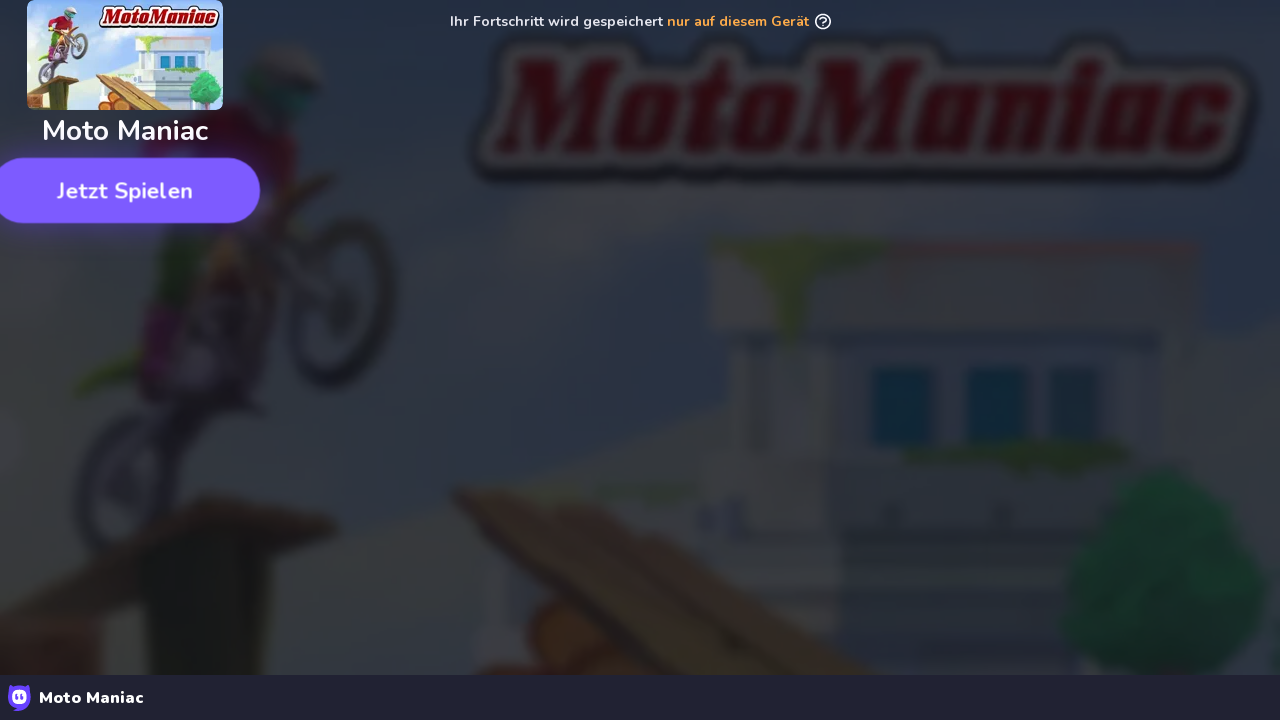

--- FILE ---
content_type: text/html; charset=utf-8
request_url: https://games.crazygames.com/de_DE/moto-maniac/index.html
body_size: 4560
content:
<!DOCTYPE html><html lang="de"><head><script>window.czyVariables={"countryCode":"US","device":{"os":{"name":"Mac OS","version":"10.15.7"},"browser":{"name":"Chrome","version":"131.0.0.0","major":"131"},"device":{"type":"desktop"},"engine":{"name":"Blink","version":"131.0.0.0"}},"geo":{"countryCode":"US","city":"Columbus","unlocode":"US/CBW","longitude":"-82.99879","latitude":"39.96118","region":"Ohio","regionCode":"OH","metroCode":null,"postalCode":"43215"}}</script><title>Moto Maniac Game Files - Crazy Games</title><link href="https://de.crazygames.com/spiele/moto-maniac" rel="canonical"/><link rel="stylesheet" href="https://fonts.googleapis.com/css2?display=swap&amp;family=Nunito:wght@400;600;700;800;900"/><meta charset="UTF-8"/><meta name="robots" content="noindex, follow"/><meta name="description" content="The game files for Moto Maniac, a free browser game on CrazyGames.com"/><meta http-equiv="Content-Type" content="text/html; charset=utf-8"/><meta http-equiv="Accept-CH" content="DPR"/><meta name="viewport" content="width=device-width, maximum-scale=1.0, initial-scale=1.0, user-scalable=no, minimal-ui"/><style id="ziggyLoaderStyles">html {
  width: 100%;
  height: 100%;
  position: relative;
}
body {
  width: 100%;
  height: 100%;
  position: relative;
  background-color: #13141E;
  overflow: hidden;
  margin: 0;
  padding: 0;
}

.ziggyLoader {
  width: 100%;
  height: 100%;
  position: relative;
}

.container {
  display: flex;
  justify-content: center;
  align-items: center;
  text-align: center;
  flex-direction: column;
  width: 100%;
  height: 100%;
  color: #F9FAFF;
  font-family: 'Nunito',Arial,"Helvetica Neue",Helvetica,sans-serif;
  font-style: normal;
  font-weight: 400;
  font-size: 14px;
  position: absolute;
  z-index: 3;
  background-image: linear-gradient(180deg, #090C15 0%, #16143C 50%, #452A65 100%);
}

@keyframes bob { 
  0% {
    transform: translate(0px, 0px); }
  50% {
    transform: translate(0px, 10.5px); }
  100% {
    transform: translate(0px, 0px); }
}
</style></head><body><div class="ziggyLoader" id="ziggyLoader"><div class="container"><svg viewBox="0 0 46 50" focusable="false" aria-hidden="true" style="opacity:0.5;display:inline-block;fill:currentcolor;height:24px;width:24px;width:46px;height:50px;-webkit-animation:bob 800ms linear infinite normal forwards;animation:bob 800ms linear infinite normal forwards;"><path fill-rule="evenodd" clip-rule="evenodd" d="M39.9436 1.74993C39.685 1.46063 39.3511 1.33714 38.9704 1.33714L38.9668 1.35126C37.5519 1.35126 35.4655 3.05179 34.004 4.4348C30.9264 2.96006 27.145 2.2368 22.552 2.2368C17.959 2.2368 14.1776 2.96006 11.1036 4.43127C9.64206 3.04826 7.55563 1.34773 6.14434 1.34773C5.76009 1.34773 5.42971 1.47121 5.17116 1.76051C2.97341 4.23723 2.76513 10.1679 2.84414 13.5831C1.853 16.2504 1.35025 19.3692 1.35025 22.9325C1.35025 30.4191 3.53362 35.9653 7.83215 39.4334C10.7302 41.7655 14.5116 43.1097 19.3308 43.5119C19.1291 43.6103 18.9246 43.7083 18.7177 43.8075C18.3463 43.9855 17.9671 44.1673 17.5819 44.3621L15.8367 45.2018L14.8455 45.6781C14.5704 45.8188 14.2933 45.9551 14.013 46.0931C13.3089 46.4395 12.5847 46.7959 11.8218 47.2552L11.5597 47.3892C11.4843 47.4421 11.4161 47.5303 11.4017 47.6327C11.3658 47.8232 11.4986 48.0031 11.6926 48.0313C11.996 48.0753 12.2985 48.1241 12.6008 48.1729C13.2681 48.2806 13.935 48.3883 14.6121 48.4441L15.3483 48.5253C15.5925 48.55 15.8331 48.5711 16.0845 48.5852L17.5604 48.6664C17.7902 48.6734 18.0201 48.6734 18.2499 48.6734C19.9987 48.6734 21.7548 48.557 23.4929 48.2889C25.4608 47.996 27.3964 47.4563 29.253 46.7048C31.106 45.9533 32.8728 44.9725 34.4744 43.7835C37.6489 41.3597 40.1447 38.0998 41.6278 34.4694C42.1701 33.1534 42.5795 31.788 42.8668 30.4015C43.4557 28.1753 43.7537 25.6845 43.7537 22.9255C43.7537 19.3727 43.2546 16.2609 42.267 13.5937C42.3496 10.182 42.1449 4.23017 39.9436 1.74993ZM33.7454 2.83305C35.8857 0.927886 37.6022 0 38.9704 0C39.7712 0 40.4607 0.299887 40.9743 0.874965C43.3156 3.51044 43.7214 9.07776 43.6388 13.3785C44.6228 16.141 45.122 19.3515 45.122 22.9255C45.122 25.7585 44.8131 28.3764 44.199 30.7014C43.883 32.1973 43.4449 33.6332 42.8955 34.9633C41.3082 38.8477 38.6867 42.2594 35.3003 44.8419C33.6269 46.0838 31.7703 47.1246 29.7773 47.9325C27.7842 48.7369 25.7409 49.2979 23.7119 49.5978C21.9918 49.8659 20.1567 50 18.2571 50C18.0201 50 17.7794 50 17.5424 49.9929H17.4886L16.0126 49.9118C15.7397 49.8977 15.474 49.8765 15.201 49.8448L14.4828 49.7671C13.7915 49.7105 13.1226 49.6037 12.4731 49.4999C12.4343 49.4937 12.3956 49.4875 12.3569 49.4814L12.355 49.4811C12.0683 49.4353 11.7817 49.3895 11.5058 49.3473C11.0498 49.2838 10.6332 49.0368 10.3639 48.6699C10.0981 48.31 9.99039 47.8549 10.0622 47.4174C10.134 46.9764 10.389 46.5707 10.7697 46.299L10.8487 46.2426L10.9348 46.1967L11.1575 46.0838C11.9511 45.6075 12.6837 45.2477 13.3947 44.8984L13.3947 44.8984C13.4415 44.8754 13.4882 44.8525 13.5348 44.8297C13.7671 44.7158 13.9969 44.6031 14.2243 44.4856L14.2386 44.4785L14.253 44.4715L14.885 44.1681C11.7716 43.4413 9.16085 42.2135 6.97747 40.4565C2.34857 36.7168 0 30.8178 0 22.922C0 19.3374 0.502749 16.1198 1.4903 13.3538C1.4077 9.06012 1.81708 3.50692 4.15488 0.871437C4.66122 0.299887 5.3543 0 6.15152 0C7.51972 0 9.23626 0.927886 11.373 2.82952C14.4757 1.52413 18.1421 0.885549 22.5556 0.885549C26.969 0.885549 30.6427 1.52413 33.7454 2.83305ZM22.5592 9.70929C27.0732 9.70929 30.2944 10.5419 32.3951 12.2389C34.8766 14.2499 36.0904 17.7463 36.0904 22.9255C36.0904 33.8978 30.6822 36.1417 22.5592 36.1417C14.4361 36.1417 9.02797 33.8943 9.02797 22.9255C9.02797 17.7498 10.2346 14.2464 12.7232 12.2389C14.824 10.5349 18.0452 9.70929 22.5592 9.70929ZM17.9051 28.3058C19.4601 28.3058 20.7313 27.0675 20.7313 25.5504V22.3081C20.6559 22.3151 20.5769 22.3187 20.4979 22.3187C19.2482 22.3187 18.2391 21.3343 18.2391 20.1171C18.2391 19.1293 18.9034 18.2931 19.8192 18.0144C19.3164 17.5593 18.6449 17.277 17.9051 17.277C16.3502 17.277 15.0789 18.5154 15.0789 20.0325V25.5504C15.0789 27.0639 16.3502 28.3058 17.9051 28.3058ZM27.2096 28.3058C28.7646 28.3058 30.0358 27.0675 30.0358 25.5504V22.0929C29.9245 22.1105 29.8132 22.1211 29.6982 22.1211C28.4485 22.1211 27.4395 21.1367 27.4395 19.9196C27.4395 18.967 28.0607 18.159 28.9262 17.8521C28.4485 17.4922 27.856 17.277 27.2096 17.277C25.6547 17.277 24.3834 18.5154 24.3834 20.0325V25.5504C24.3834 27.0639 25.6547 28.3058 27.2096 28.3058Z" fill="white"></path></svg><div style="margin-top:18px;opacity:0.5;">Preparing your game…</div></div></div><script type="text/javascript">function loadScript(url, callback) {
  var head = document.head;
  var script = document.createElement('script');
  script.type = 'text/javascript';
  script.src = url;
  script.async = true;
  script.onreadystatechange = callback;
  script.onload = callback;
  head.appendChild(script);
}
var options = {"loader":"html5","loaderOptions":{"url":"https://moto-maniac.game-files.crazygames.com/moto-maniac/1/index.html"},"thumbnail":"games/moto-maniac/cover-1588758724129.png","gameName":"Moto Maniac","gameHttps":true,"gameSlug":"moto-maniac","gameId":"17709","buildId":"2bc06418-2264-43e8-8707-5151b962edcc","gameStatus":"published","showAdOnExternal":"ALWAYS","showAdOnInternal":"DEFAULT","disableEmbedding":false,"dollarRate":0.8666021914636218,"upvotes":590,"downvotes":114,"releaseDate":"2019-12-05","locale":"de_DE","controls":{"text":"<h3>Controls</h3>\n<ul>\n  <li>W or up arrow to accelerate</li>\n  <li>S or down arrow to move backward</li>\n  <li>A/D or left/right arrow to tilt the bike</li>\n</ul>"},"video":{"original":"https://videos.crazygames.com/moto-maniac/1/moto-maniac.mp4","sizes":[{"width":205,"height":115,"location":"https://videos.crazygames.com/moto-maniac/1/moto-maniac-landscape-205x115_30fps.mp4"},{"width":249,"height":140,"location":"https://videos.crazygames.com/moto-maniac/1/moto-maniac-landscape-249x140_30fps.mp4"},{"width":364,"height":208,"location":"https://videos.crazygames.com/moto-maniac/1/moto-maniac-landscape-364x208_30fps.mp4"},{"width":494,"height":276,"location":"https://videos.crazygames.com/moto-maniac/1/moto-maniac-landscape-494x276_30fps.mp4"},{"width":611,"height":343,"location":"https://videos.crazygames.com/moto-maniac/1/moto-maniac-landscape-611x343_30fps.mp4"},{"width":1024,"height":576,"location":"https://videos.crazygames.com/moto-maniac/1/moto-maniac-landscape-1024x576_30fps.mp4"},{"width":1280,"height":720,"location":"https://videos.crazygames.com/moto-maniac/1/moto-maniac-landscape-1280x720_30fps.mp4"},{"width":1920,"height":1080,"location":"https://videos.crazygames.com/moto-maniac/1/moto-maniac-landscape-1920x1080_30fps.mp4"}],"portraitOriginal":null,"portraitSizes":[],"blurredVideo":{"width":922,"height":532,"location":"https://videos.crazygames.com/moto-maniac/1/moto-maniac-landscape-922x532_30fps_blurred.mp4"}},"sandbox":true,"totalSizeBytes":26755651,"minTimeBetweenMidrollAdsInMs":120000,"minTimeBetweenRewardedAdsInMs":5000,"noMidrollAdInFirstMinutes":2,"noRewardedAdInFirstMinutes":0,"categoryEnSlug":"driving","tagsEnSlugs":["avoid","side-scrolling","bike","obstacle","dirt-bike"],"isKids":false,"androidFriendly":true,"iosFriendly":true,"hasMidroll":true,"hasRewarded":true,"fullscreen":"SUPPORTED","orientation":"BOTH","multiplayerOptions":null,"launchFlow":"full","userProgressionSaveMessage":"local","apsStorageType":"disabled","bannerRefreshDelayInMs":30000,"category":"Dirtbike","categoryLink":"https://de.crazygames.com/t/dirtbike","gameLink":"https://de.crazygames.com/spiele/moto-maniac","domainHasNoCMP":false,"source":"games"};
var SDK_READY = false;
var GF_READY = false;
var GF_LOAD_CALLED = false;

// Build GF path
var gfBuildPath = 'https://builds.crazygames.com/gameframe'
var gfDefaultVersion = '1'
var useLocalGF = false
var customGFHost = ''
var params = new URLSearchParams(window.location.search);
var version = params.get('v');
// Validate version param to prevent XSS
if(version) {
  var versionRegex = /^\d+(\.\d+)?(\.\d+)?$/;
  if(!versionRegex.test(version)) {
    console.error('Invalid Gameframe version provided, falling back to default version');
    version = null;
  }
}
var gameframeJs = gfBuildPath + '/v' + (version || gfDefaultVersion) + '/bundle.js';
if (useLocalGF) {
  gameframeJs = 'http://localhost:3002/static/js/bundle.js';
}

if (customGFHost) {
  gameframeJs = customGFHost + '/static/js/bundle.js';
}

loadScript(gameframeJs, function() {
  Crazygames.load(options).then(function() {
    var loaderWrapper = document.getElementById('ziggyLoader');
    var loaderStyles = document.getElementById('ziggyLoaderStyles');
    if (loaderWrapper && loaderStyles) {
      loaderWrapper.remove();
      loaderStyles.remove();
    }
  });   
});</script></body></html>

--- FILE ---
content_type: application/javascript
request_url: https://builds.crazygames.com/gameframe/v1/static/js/1763043426775/6854.b7965777.js
body_size: 1346
content:

!function(){try{var e="undefined"!=typeof window?window:"undefined"!=typeof global?global:"undefined"!=typeof globalThis?globalThis:"undefined"!=typeof self?self:{},n=(new e.Error).stack;n&&(e._sentryDebugIds=e._sentryDebugIds||{},e._sentryDebugIds[n]="1eb0f342-7368-5587-a206-02c0e098033e")}catch(e){}}();
try{let e="undefined"!=typeof window?window:"undefined"!=typeof global?global:"undefined"!=typeof globalThis?globalThis:"undefined"!=typeof self?self:{},o=(new e.Error).stack;o&&(e._sentryDebugIds=e._sentryDebugIds||{},e._sentryDebugIds[o]="b3289659-b8a6-42c2-80a1-a91ccb8d77e8",e._sentryDebugIdIdentifier="sentry-dbid-b3289659-b8a6-42c2-80a1-a91ccb8d77e8")}catch(e){}{let e="undefined"!==typeof window?window:"undefined"!==typeof global?global:"undefined"!==typeof globalThis?globalThis:"undefined"!==typeof self?self:{};e._sentryModuleMetadata=e._sentryModuleMetadata||{},e._sentryModuleMetadata[(new e.Error).stack]=Object.assign({},e._sentryModuleMetadata[(new e.Error).stack],{"_sentryBundlerPluginAppKey:crazygames-gameframe":!0})}(self.webpackChunk_crazygames_gameframe=self.webpackChunk_crazygames_gameframe||[]).push([[6854],{6854:(e,o,a)=>{a.r(o),a.d(o,{gameframeConfigData:()=>m});const m={adsTxtMissingDomains:["bulletforcegame.com","onlineguru.ru","gamevui.vn","hitoikigame.com","ddz7.com","101bestgamesonline.com","game01.ru","madalinstuntcars2.com","naya1.com","gamepegasus.com","hoopgame.net","8fat.com","uhappygame.com","townden.com","gameslist.com","playground.ru","baixaki.com.br","allmathsgames.com","cda.pl","bgflash.com","spelle.nl","juga.es","gameitnow.com","joga.pt","spelle.be","leerspellen.nl","leerspellen.be","playground.ru","xn--250-dkl4k3bxi1d.com","bullet-force.io","webgames.cz","webgames.sk","bulletforce.org","arcadespot.com","jogalo.com","playgame.io","granny-games.com","oyundedem.com","twoplayergames.org","rekoroyun.com","minikoyuncu.org","topergame.com","friv-2017.com","gamekudo.com","slope-game.com","juegosfriv2018.net","1friv.info","run3freegame.com","kizi.com","2kik.ru","friv2019.com.br","jeux-gratuits.com","a10.com","spelletjes.nl","jeux.fr","gioco.it","gry.pl","spela.se","ojogos.com.br","juegos.com","gamesgames.com","games.co.uk","ourgames.ru","permainan.co.id","oyunskor.com","girlsgogames.com","girlsgogames.de","girlsgogames.fr","juegosdechicas.com","girlsgogames.it","girlsgogames.co.uk","girlsgogames.ru","girlsgogames.co.id","jeu.fr","spel.nl","spielen.com","games.co.id","agame.com","flashgames.ru","giochi.it","mousebreaker.com","1v1-battle.com","1v1battle.co","vengeio.online","ultrapixelsurvive.com","brawlhalla.online","taming-io.co","vengeio.online","jeuxgratuitjeux.com","krunkeronline.com","cookieclickercity.com"],blacklistedDomains:["spiel1.com","freegames66.com","royagames.com","kdata1.com","kbhgames.com","www.gameshaha.net","gamasexual.com","spiele10.de","pokicom.com","fogames.com","jogosonlinewx.com.br","gameplaf.com","run3html5.com","gr.sgames.org","www.fnafgiochi.club","joy.land","flashstart.de","www.juegosfriv3.link","gamerdam.com","sgames.org","www.webgames.cz","www.webgames.sk","www.gameshaha.net","www.yupi.io","www.joy.land","www.frivonline.club","www.101games.it","trefoilkingdom.com","www.newkidsgames.org","www.spielenspiel.com","www.fnafgiochi.club","crazygames.cc","www.spiele10.de","vitalitygames.com","www.brightestgames.com","gameplaf.com","www.racecargamesonline.info","flashstart.de","it.joy.land","friv.games","www.1001paixnidia.eu","www.friv100.icu","www.juegosfriv2020.club","51h5.online","ucrazygames.com","run3.io","learntofly3hacked.com","buildnowgg.co","playminigames.ru","filesusr.com","jshell.net","1v1-battle.com","1v1battle.co","cookieclicker2.io","cookie-clicker2.com","cookieclicker.co","clickerheroes.co","smash-karts.com","rocketbotroyale.co","planetclicker2.com","retrobowl-unblocked.com","chainsaw-dance.com","realmohaodfree.space","cookieclicker3.com","2player.co","snowrider3d.com","dinosaur-game.io","geometrydash-free.com","geometrydash.io","snake-game.io","eggycar.co","wordwipe.io","gombis.com","gombis.it","gombis.pl","gombis.fr","oyun101.com","kiz10.com","paperio2.online","igre.games","game-game.pl","game-game.hu","game-game.pl","game-game.si","game-game.com","game-game.com.de","game-game.it","game-game.ro","1001games.io","bitlifeonline.com","brawlhalla.online","coreballgame.com","crosswordle.cc","dordle.app","dordle.online","draw-car.com","drift-hunters.com","fallguyss.co","fnaf2.online","fnf2.io","heardlegame.app","hellowordl.io","latimescrossword.co","melonplayground.co","nytspellingbee.org","pizzatower.io","playwordlegame.co","pokedle.io","poppy-playtime.co","sedecordle.io","skribblio.co","slitherio.online","slope-game.net","tetris-unblocked.co","wafflegame.co","weavergame.io","weaverwordle.com","wordhurdle.co","wordle-unlimited.app","wordle.bz","wordlegameorg.com","wordlewebsite.com","frivwtf.com","schoolpass247.github.io","gcafe.vn","spacewaves.io","space-waves.io","doodleroad.com","kizgame.com","evowars.org","more-games.xyz"]}}}]);
//# debugId=1eb0f342-7368-5587-a206-02c0e098033e


--- FILE ---
content_type: application/javascript
request_url: https://builds.crazygames.com/gameframe/v1/static/js/1763043426775/1.c6058310.js
body_size: 4954
content:

!function(){try{var e="undefined"!=typeof window?window:"undefined"!=typeof global?global:"undefined"!=typeof globalThis?globalThis:"undefined"!=typeof self?self:{},n=(new e.Error).stack;n&&(e._sentryDebugIds=e._sentryDebugIds||{},e._sentryDebugIds[n]="ae2de210-88e6-55ec-9ad0-771a0a4a97f5")}catch(e){}}();
try{let e="undefined"!=typeof window?window:"undefined"!=typeof global?global:"undefined"!=typeof globalThis?globalThis:"undefined"!=typeof self?self:{},n=(new e.Error).stack;n&&(e._sentryDebugIds=e._sentryDebugIds||{},e._sentryDebugIds[n]="10d739cf-82da-4c55-aacc-3dae9c5f9293",e._sentryDebugIdIdentifier="sentry-dbid-10d739cf-82da-4c55-aacc-3dae9c5f9293")}catch(e){}{let e="undefined"!==typeof window?window:"undefined"!==typeof global?global:"undefined"!==typeof globalThis?globalThis:"undefined"!==typeof self?self:{};e._sentryModuleMetadata=e._sentryModuleMetadata||{},e._sentryModuleMetadata[(new e.Error).stack]=Object.assign({},e._sentryModuleMetadata[(new e.Error).stack],{"_sentryBundlerPluginAppKey:crazygames-gameframe":!0})}(self.webpackChunk_crazygames_gameframe=self.webpackChunk_crazygames_gameframe||[]).push([[1],[,e=>{e.exports={messages:JSON.parse('{"adBlockPopup.acceptAction":["Ich habe auf der Whitelist"],"adBlockPopup.body":["Ihr Werbeblocker ist aktiv, so dass Sie m\xf6glicherweise keine Belohnung erhalten. Bitte deaktivieren Sie Ihren Werbeblocker oder nehmen Sie CrazyGames in die Whitelist auf, um sicherzustellen, dass Sie Ihre Belohnung erhalten, und aktualisieren Sie dann die Seite."],"adBlockPopup.ignoreAction":["Belohnung ignorieren"],"adBlockPopup.title":["Werbeblocker erkannt"],"aps.info.base":["Ihr Fortschritt wird gespeichert ",["highlight"]],"aps.info.base.enabled":["auf Ihr Konto"],"aps.info.base.local":["nur auf diesem Ger\xe4t"],"aps.info.ingame":["Speichern Sie Ihren Fortschritt mit einem ",["highlight"]],"aps.info.ingame.highlight":["In-Game-Konto"],"aps.info.loginPrompt":["Verlieren Sie Ihren Fortschritt nicht!"],"aps.info.loginPrompt.close":["Schlie\xdfen Sie"],"aps.info.loginPrompt.cta":["Einloggen"],"aps.newTab.primaryButton":["Zur\xfcck zur Startseite"],"aps.newTab.secondaryButton":["Hier spielen"],"aps.newTab.text":["Wir haben dieses Spiel geschlossen, um sicherzustellen, dass du deinen Fortschritt nicht verlierst. Klicken Sie auf ",["secondaryButton"],", um stattdessen in dieser Registerkarte fortzufahren"],"aps.newTab.title":["Dieses Spiel ist bereits in einem anderen Tab ge\xf6ffnet."],"aps.notLoaded.continue":["Weiter offline"],"aps.notLoaded.reload":["Spiel neu laden"],"aps.notLoaded.text":["Ups, wir haben Probleme, Sie zu verbinden. Alle Fortschritte, die Sie gemacht haben, gehen verloren. Versuchen Sie, das Spiel neu zu laden, um das Problem zu l\xf6sen."],"aps.notLoaded.textIosSafari":["Wenn Sie mehrere CrazyGames Tabs ge\xf6ffnet haben, schlie\xdfen Sie diese bitte."],"aps.notLoaded.title":["Verbindungsprobleme"],"aps.reload.text":["Laden Sie das Spiel jetzt neu, um den Fortschritt zu speichern. Achten Sie darauf, dass Sie immer ",["highlight"]," w\xe4hlen, sonst verlieren Sie Ihren Fortschritt."],"aps.reload.textHighlight":["vor dem Spielen einloggen"],"aps.reload.title":["Spiel neu laden"],"aps.splash.loginPrompt":["Ihr Fortschritt wird nicht gespeichert!"],"aps.splash.loginPrompt.cta":["Jetzt anmelden"],"aps.tooltip.account.body":["Sie sollten ein Konto in diesem Spiel erstellen, um Ihren Fortschritt zu sichern, auch wenn Sie derzeit bei CrazyGames eingeloggt sind. Der Spielentwickler ist f\xfcr die sichere Speicherung Ihres Fortschritts auf diesem speziellen Spielkonto verantwortlich."],"aps.tooltip.account.title":["Speichern Sie Ihren Fortschritt mit einem Konto im Spiel"],"aps.tooltip.button":["Ich hab\'s!"],"aps.tooltip.crazyAccount.body":["Sie sind derzeit in Ihrem CrazyGames-Konto eingeloggt, was bedeutet, dass Ihr Fortschritt w\xe4hrend des Spiels in diesem Konto gespeichert wird. Wenn du dich vor dem Spielen bei CrazyGames einloggst, kannst du dein Spiel bequem auf jedem Ger\xe4t fortsetzen."],"aps.tooltip.crazyAccount.title":["Dein Fortschritt wird in deinem CrazyGames-Konto gespeichert"],"aps.tooltip.locally.body":["Dieses Spiel speichert den Fortschritt ausschlie\xdflich lokal auf dem Ger\xe4t, das Sie verwenden, und nicht auf Ihrem CrazyGames-Konto. Wenn Ihre Browserdaten gel\xf6scht werden, verlieren Sie Ihren Fortschritt dauerhaft."],"aps.tooltip.locally.title":["Ihr Fortschritt wird lokal gespeichert"],"aps.userWasLogged.ignore":["Ignorieren Sie"],"aps.userWasLogged.login":["Einloggen"],"aps.userWasLogged.text":["Es sieht so aus, als ob du nicht mehr eingeloggt w\xe4rst. Loggen Sie sich erneut ein, um Ihren Fortschritt in Ihrem CrazyGames-Konto zu speichern."],"aps.userWasLogged.title":["Verlieren Sie Ihren Fortschritt nicht!"],"aps.versionConflict.primaryButton":["Gespeicherten Fortschritt neu laden"],"aps.versionConflict.secondaryButton":["Gespeicherten Fortschritt \xfcberschreiben"],"aps.versionConflict.text":["Ihr Spielfortschritt hier stimmt nicht mit Ihrem gespeicherten Fortschritt \xfcberein. M\xf6glicherweise haben Sie das Spiel an einem anderen Ort ge\xf6ffnet. Wenn Sie weiterspielen, k\xf6nnten Sie Ihren Fortschritt verlieren."],"aps.versionConflict.title":["Widerspr\xfcchlicher Spielverlauf"],"banner.advertisement":["Werbung"],"banner.continue":["Weiter!"],"banner.continueIn":["Weiter in ",["time"],"!"],"batteryWarning.info.text":["Akku schwach - Laden Sie Ihr Ger\xe4t f\xfcr eine bessere Leistung auf"],"buttons.back":["Zur\xfcck"],"buttons.cancel":["Abbrechen"],"buttons.clickHere":["hier klicken"],"buttons.downloadNow":["Jetzt herunterladen"],"buttons.ok":["OK"],"buttons.playHereEmbedded":["Hier spielen"],"buttons.playNow":["Jetzt spielen"],"buttons.playOnComet":["Auf Comet spielen"],"buttons.playOnCrazygamesEmbedded":["Spielen Sie auf CrazyGames, um Ihren Fortschritt zu speichern"],"buttons.playWithFriends":["Mit Freunden spielen"],"common.privacy":["Datenschutzrichtlinien"],"common.rotateScreen":["Drehen Sie Ihren Bildschirm"],"dayAgo":["Vor ",["value"]," Tag"],"daysAgo":["vor ",["value"]," Tagen"],"dislikeFeedback.action":["Sagen Sie uns warum"],"dislikeFeedback.title":["Sie m\xf6gen dieses Spiel nicht?"],"error.adsTxt.instructions":["Bitte f\xfcge die folgenden Zeilen zu deiner ads.txt Datei hinzu"],"error.adsTxt.leaveMessage":["Spiele ",["gameName"]," auf CrazyGames.com, um das Spiel mit all seinen Funktionen zu erleben."],"error.adsTxt.notifyUs":["Wenn dies geschehen ist, sende uns eine E-Mail an ",["email"],". Sollten wir dir ein Google-Formular per E-Mail geschickt haben, f\xfclle es bitte ebenfalls aus."],"error.adsTxt.title":["Dieses Spiel auf deiner Webseite einbinden"],"error.adsTxt.webmasterCall":["Webmaster, ",["link"]," f\xfcr Anleitungen, um diese Meldung loszuwerden."],"error.alternative.stillWantToPlay":["Willst du immer noch ",["gameName"]," spielen? ",["link"]],"error.blockedCountry.errorMessage":["Dieses Spiel ist in Ihrem Land nicht verf\xfcgbar."],"error.blockedCountry.messageWithAlternatives":["Dieses Spiel ist in deinem Land nicht verf\xfcgbar. Lass uns ein neues Spiel ausprobieren!"],"error.deleted.gameNotAvailable":["Oooops \ud83d\ude1e\ud83d\ude1e\ud83d\ude22! ",["gameName"]," ist nicht mehr verf\xfcgbar."],"error.embeddingDisallowed.leaveMessage":["Oooops \ud83d\ude1e\ud83d\ude1e\ud83d\ude22! Diese Version von ",["gameName"]," kann ausschlie\xdflich auf CrazyGames.com gespielt werden"],"error.fullscreen.blockedOnSite":["Oooops \ud83d\ude1e\ud83d\ude1e\ud83d\ude22! Fullscreen funktioniert auf dieser Seite nicht. Gehe zu de.CrazyGames.com, um ",["gameName"]," im Vollbildmodus zu spielen."],"error.generic.linkCopied":["Link kopiert"],"error.generic.mainTitle":["Oh neeeeein!"],"error.generic.orCloseAndBack":["oder schlie\xdfen und zur\xfcckkehren"],"error.generic.playOnCrazy":["Spiele ",["gameName"]," auf CrazyGames."],"error.generic.playOurOtherCatGames":["Spiele unsere anderen ",["category"]," Spiele auf CrazyGames \xbb"],"error.noActiveBuild":["Wir haben Probleme beim Laden dieses Spiels."],"error.noReferrer.leaveMessage":["Oooops \ud83d\ude1e\ud83d\ude1e\ud83d\ude22! Du siehst diese Seite in einem falschen Kontext. Unsere Spiele laufen nur, wenn sie korrekt gerahmt sind. Webmaster, kontaktiere CrazyGames, um dies zu beheben (Code: no-referrer)"],"error.sandbox.copyAndPasteLink":["Kopiere den folgenden Link und f\xfcge ihn in deine Adressleiste ein:"],"error.sandbox.siteBlockingFeatures":["Oooops \ud83d\ude1e\ud83d\ude1e\ud83d\ude22! Diese Seite blockiert einige Funktionen. Gehe zu de.CrazyGames.com, um ",["gameName"]," zu spielen."],"error.unavailable.errorMessage":["Oooops \ud83d\ude1e\ud83d\ude1e\ud83d\ude22! ",["gameName"]," ist vor\xfcbergehend nicht verf\xfcgbar. Wir arbeiten bereits daran, schau bald wieder vorbei."],"error.unavailable.messageWithAlternatives":[["gameName"]," ist nicht mehr verf\xfcgbar. Lass uns ein neues Spiel ausprobieren!"],"error.unity.browserNotSupported":["Oooops \ud83d\ude1e\ud83d\ude1e\ud83d\ude22! Your browser does not support ",["gameName"],". We recommend using the latest version of Chrome or Firefox."],"error.unity.browserWithoutWebGL":["Es ist ein Fehler aufgetreten. Starten Sie Ihren Browser neu, um das Problem zu beheben. Wenn der Neustart das Problem nicht behoben hat, stellen Sie sicher, dass Sie WebGL aktiviert haben, indem Sie ",["link"]," folgen."],"error.unity.browserWithoutWebGLLinkLabel":["diese Schritte"],"error.unity.crashed.button":["Spiel neu laden"],"error.unity.crashed.text":["Es sieht so aus, als ob ein Fehler im Spiel aufgetreten ist! Bitte lade das Spiel neu, um weiterzuspielen."],"error.unity.crashed.title":["Oh-oh..."],"externalProviderPopup.button":["Also dann, auf zum Spiel!"],"externalProviderPopup.message":[["gameName"]," wird von einem externen Anbieter verwaltet. Wir haben keine Kontrolle \xfcber und sind nicht verantwortlich f\xfcr Spielinhalte, technische Probleme (wie Fortschrittsspeicherung) und Werbung, die dein Gameplay unterbrechen k\xf6nnten."],"externalProviderPopup.title":["Hinweis zur Spielerfahrung"],"footerMenu.embeddedTitle":["Mehr Spiele auf ",["link"]],"footerMenu.hideThisBar":["Diese Leiste ausblenden"],"footerMenu.pressEscKey":["ESC dr\xfccken, um den Vollbildschirm zu verlassen"],"fullScreenErrorModal.button":["Zur\xfcck zum Spiel"],"fullScreenErrorModal.text":["Leider funktioniert der Vollbildmodus nicht, wenn Sie sich bereits im Vollbildmodus befinden (F11). Bitte beenden Sie den Modus durch Dr\xfccken von F11 und versuchen Sie es erneut."],"fullScreenErrorModal.title":["M\xf6chten Sie den gesamten Bildschirm nutzen?"],"gameControls.keyboard":["Tastatur"],"gameControls.mouse":["Maus"],"general.crazygamesdotcom":["CrazyGames.com"],"hourAgo":["vor ",["value"]," Stunde"],"hoursAgo":["vor ",["value"]," Stunden"],"inviteFriends.footer.button":["Freunde einladen"],"inviteFriends.footer.buttonTooltip":["Gemeinsam im selben Spiel spielen"],"inviteFriends.footer.buttonTooltip.inactive":["Geben Sie eine Lobby ein, um Ihre Freunde einzuladen!"],"linkAccountModal.no":["Nein, danke"],"linkAccountModal.text":["Wenn Sie Ihr CrazyGames-Konto mit Ihrem bestehenden ",["gameName"],"-Konto verkn\xfcpfen, sind Sie auf anderen Ger\xe4ten, auf denen Sie das Spiel spielen, sofort angemeldet."],"linkAccountModal.title":["Link CrazyGames Konto"],"linkAccountModal.yes":["Link-Konten"],"loader.gdprNotice":["Indem du auf \\"JETZT SPIELEN\\" klickst, best\xe4tigst du, dass du unsere ",["privacyLink"]," und ",["termsLink"]," gelesen und verstanden hast und diesen zustimmst. Beachte, dass diese Webseite gezielte Werbung verwendet, indem sie deine Daten mit ihren Partnern teilt."],"loader.gdprTerms":["Nutzungsbedingungen"],"loadingBarScreen.almostThere":["FAST GESCHAFFT..."],"loadingBarScreen.loading":["LOADING"],"loadingBarScreen.message1":["Fast geschafft..."],"loadingBarScreen.message2":["Verm\xf6genswerte laden..."],"loadingBarScreen.message3":["Dateien dekomprimieren..."],"loadingBarScreen.message4":["Parsing des Codes..."],"loadingBarScreen.message5":["Generierung der Benutzeroberfl\xe4che..."],"loadingBarScreen.message6":["Etwas zu tun..."],"loadingBarScreen.message7":["Immer noch etwas zu tun..."],"loadingBarScreen.message8":["Das Spiel vorbereiten..."],"minuteAgo":["vor ",["value"]," Minute"],"minutesAgo":["vor ",["value"]," Minuten"],"mobileTopBar.exitBtn":["Ausfahrt"],"mobileTopBar.inviteBtn":["Einladung"],"modal.comet.content":["Exklusives Spiel! Spielen Sie es auf Comet, dem KI-gesteuerten Browser von Perplexity"],"modal.comet.download":["Comet holen"],"multiplayer.findMultiplayerMode":["Finden Sie einen Mehrspielermodus"],"multiplayer.invites.instructions":["Um Einladungen zu aktivieren, gehen Sie im Spiel zum Mehrspielermodus. Die Schaltfl\xe4che Einladen leuchtet auf, sobald Sie sich an der richtigen Stelle befinden."],"multiplayer.startNewGame.button":["Los geht\'s"],"multiplayer.startNewGame.text":["Sind Sie bereit, mit Freunden zu spielen? Wenn du ein neues Spiel im Mehrspielermodus beginnst, wird dein aktuelles Spiel beendet."],"multiplayer.startNewGame.title":["Neues Spiel beginnen?"],"noRewarded.modal.almostComplete":["fast vollst\xe4ndig"],"noRewarded.modal.button":["Weiter spielen"],"noRewarded.modal.completeGender":["Vervollst\xe4ndigen Sie Ihr Profil, um Ihre Belohnung zu erhalten"],"noRewarded.modal.completeGender.question":["Welches ist Ihr Geschlecht?"],"noRewarded.modal.completeProfile":["Vollst\xe4ndiges Profil"],"noRewarded.modal.followTikTok":["CrazyGames folgen"],"noRewarded.modal.gender.default":["Geschlecht"],"noRewarded.modal.gender.female":["Weiblich"],"noRewarded.modal.gender.male":["Male"],"noRewarded.modal.gender.other":["Andere"],"noRewarded.modal.gotoAppStore":["Zum App Store gehen"],"noRewarded.modal.gotoPlayStore":["Zum Play Store gehen"],"noRewarded.modal.ignoreReward":["Belohnung ignorieren"],"noRewarded.modal.inviteYourFriends":["Laden Sie Ihre Freunde ein"],"noRewarded.modal.login":["Anmelden, um Ihren Fortschritt zu speichern"],"noRewarded.modal.loginBtn":["Einloggen"],"noRewarded.modal.loginNowButton":["Jetzt anmelden"],"noRewarded.modal.onMobile":["auf dem Handy"],"noRewarded.modal.playMobile":["Spielen Sie mehr als 2000 Spiele ",["onMobile"]," - keine Installationen erforderlich"],"noRewarded.modal.playOnMobile":["Auf dem Handy spielen"],"noRewarded.modal.playOnline":["Spiele 100+ Spiele online mit ",["yourFriends"]],"noRewarded.modal.register":["<0>Kostenlos registrieren</0>, um eine Belohnung zu erhalten"],"noRewarded.modal.submit":["Einreichen"],"noRewarded.modal.title":["Genie\xdfen Sie diese werbefreie Belohnung bei uns!"],"noRewarded.modal.underBtn":["Dr\xfccken Sie ENTER oder SPACE, um fortzufahren."],"noRewarded.modal.yourFriends":["Ihre Freunde"],"noRewarded.modal.yourProfile":["Ihr Profil ist ",["almostComplete"],"!"],"noRewarded.modal.ziggyPlayStore":["Installieren Sie die kostenlose CrazyGames-App"],"noRewarded.modal.ziggyTiktok":["Folgen Sie dem CrazyGames-Konto auf ",["tiktok"]],"playnow.button.fullscreen":["Vollbild anzeigen"],"playnow.subtext.fullscreen":["Dr\xfccken Sie die ESC-Taste, um den Vollbildmodus zu verlassen."],"playnow.title.fullscreen":["Dieses Spiel im Vollbildmodus spielen"],"popper.signInToFavourite":["Anmelden, um Favoriten hinzuzuf\xfcgen"],"progressSyncIndicator.error.title":["Fehler beim Speichern des Fortschritts. \xdcberpr\xfcfen Sie Ihre Internetverbindung oder laden Sie die Seite neu."],"progressSyncIndicator.lastProgressLoad":["Letzte Speicherung geladen (",["time"],")"],"progressSyncIndicator.lastProgressSave":["Letzte Fortschrittssicherung"],"progressSyncIndicator.loadNotStarted":["Fortschrittslast noch nicht gestartet"],"progressSyncIndicator.loading":["Ladevorgang..."],"progressSyncIndicator.noProgress":["Dieses Spiel hat noch keinen Spielstand"],"progressSyncIndicator.noUser":["Melden Sie sich an, um den Fortschritt in Ihrem Konto zu speichern."],"progressSyncIndicator.progressSaved":["Gespeicherter Fortschritt"],"progressSyncIndicator.saving":["Den Fortschritt speichern..."],"progressSyncIndicator.warning.title":["Fehler beim Speichern des Fortschritts. Versuchen Sie es erneut."],"qrMobileModal.availableAll":["Sie ist auf iPads, iPhones und allen Android-Ger\xe4ten verf\xfcgbar."],"qrMobileModal.availableAndroid":["Sie ist auf allen Android-Ger\xe4ten verf\xfcgbar."],"qrMobileModal.availableIOS":["Es ist auf iPads und iPhones verf\xfcgbar."],"qrMobileModal.subtitle":["Spielen Sie ",["gameTitle"]," auf deinem Handy oder Tablet, indem du diesen QR-Code scannst!"],"qrMobileModal.title":["Fahren Sie auf Ihrem Telefon oder Tablet fort!"],"secondAgo":["vor ",["value"]," Sekunden"],"secondsAgo":["vor ",["value"]," Sekunden"],"subtext.play.external":["Wenn du auf Play Now klickst, \xf6ffnet das Spiel ein neues Fenster. Schlie\xdfe es, um zu CrazyGames zur\xfcckzukehren."],"tooltip.QRPlayOnMobile":["Auf dem Handy spielen"],"tooltip.addToFavorite":["Zu den Favoriten hinzuf\xfcgen"],"tooltip.dislike":["Dislike"],"tooltip.exitFullScreen":["Vollbild beenden"],"tooltip.feedback":["R\xfcckmeldung"],"tooltip.fullScreen":["Vollbild"],"tooltip.gameControls":["Spielsteuerung anzeigen"],"tooltip.like":["Gef\xe4llt mir"],"tooltip.removeFromFavorite":["Aus Favoriten entfernen"],"tooltip.share":["Teilen"],"tooltip.theatreMode":["Theater Modus"],"videoAd.continue":["Fortsetzen"],"videoAd.continuePlayingAfterAd":["Nach der Werbung weiterspielen ",["skipInSeconds"]],"videoAd.mute":["Werbung stummschalten"],"videoAd.reward.skipCounter":["Erhalten Sie Ihre Belohnung in ",["skipInSeconds"]],"videoAd.reward.youCanSkip":["Belohnung verdient!"],"videoAd.skip":["Werbung \xfcberspringen"],"videoAd.skipCounter":["Du kannst die Werbung in ",["skipInSeconds"]," \xfcberspringen"],"videoAd.unmute":["Stummschaltung aufheben"],"videoAd.youCanSkip":["Du kannst jetzt die Werbung \xfcberspringen"]}')}}]]);
//# debugId=ae2de210-88e6-55ec-9ad0-771a0a4a97f5


--- FILE ---
content_type: application/javascript
request_url: https://builds.crazygames.com/gameframe/v1/bundle.js
body_size: 220417
content:
/*! For license information please see main.0e920233.js.LICENSE.txt */

!function(){try{var e="undefined"!=typeof window?window:"undefined"!=typeof global?global:"undefined"!=typeof globalThis?globalThis:"undefined"!=typeof self?self:{},n=(new e.Error).stack;n&&(e._sentryDebugIds=e._sentryDebugIds||{},e._sentryDebugIds[n]="3dea399c-61dd-597d-9c1a-1ed41b80d35a")}catch(e){}}();
try{let e="undefined"!=typeof window?window:"undefined"!=typeof global?global:"undefined"!=typeof globalThis?globalThis:"undefined"!=typeof self?self:{},t=(new e.Error).stack;t&&(e._sentryDebugIds=e._sentryDebugIds||{},e._sentryDebugIds[t]="426f7e01-ce70-44ff-9468-bb68703000e1",e._sentryDebugIdIdentifier="sentry-dbid-426f7e01-ce70-44ff-9468-bb68703000e1")}catch(e){}{let e="undefined"!==typeof window?window:"undefined"!==typeof global?global:"undefined"!==typeof globalThis?globalThis:"undefined"!==typeof self?self:{};e._sentryModuleMetadata=e._sentryModuleMetadata||{},e._sentryModuleMetadata[(new e.Error).stack]=Object.assign({},e._sentryModuleMetadata[(new e.Error).stack],{"_sentryBundlerPluginAppKey:crazygames-gameframe":!0})}(()=>{var t={40:(e,t,n)=>{"use strict";n.d(t,{A:()=>l});var r=n(8168),a=(n(5043),n(7872)),o=n(5170),i=n(3375),s=n(579);const l=function(e){return(0,s.jsx)(a.A,(0,r.A)({},e,{defaultTheme:o.A,themeId:i.A}))}},45:(e,t,n)=>{"use strict";n.d(t,{A:()=>a});var r=n(8587);function a(e,t){if(null==e)return{};var n,a,o=(0,r.A)(e,t);if(Object.getOwnPropertySymbols){var i=Object.getOwnPropertySymbols(e);for(a=0;a<i.length;a++)n=i[a],-1===t.indexOf(n)&&{}.propertyIsEnumerable.call(e,n)&&(o[n]=e[n])}return o}},219:(t,n,r)=>{"use strict";var a=r(3763),o={childContextTypes:!0,contextType:!0,contextTypes:!0,defaultProps:!0,displayName:!0,getDefaultProps:!0,getDerivedStateFromError:!0,getDerivedStateFromProps:!0,mixins:!0,propTypes:!0,type:!0},i={name:!0,length:!0,prototype:!0,caller:!0,callee:!0,arguments:!0,arity:!0},s={$$typeof:!0,compare:!0,defaultProps:!0,displayName:!0,propTypes:!0,type:!0},l={};function c(e){return a.isMemo(e)?s:l[e.$$typeof]||o}l[a.ForwardRef]={$$typeof:!0,render:!0,defaultProps:!0,displayName:!0,propTypes:!0},l[a.Memo]=s;var u=Object.defineProperty,d=Object.getOwnPropertyNames,p=Object.getOwnPropertySymbols,h=Object.getOwnPropertyDescriptor,f=Object.getPrototypeOf,m=Object.prototype;t.exports=function t(n,r,a){if("string"!==typeof r){if(m){var o=f(r);o&&o!==m&&t(n,o,a)}var s=d(r);p&&(s=s.concat(p(r)));for(var l=c(n),g=c(r),v=0;v<s.length;++v){var y=s[v];if(!i[y]&&(!a||!a[y])&&(!g||!g[y])&&(!l||!l[y])){var b=h(r,y);try{u(n,y,b)}catch(e){}}}}return n}},310:(e,t,n)=>{"use strict";n.d(t,{X4:()=>l});var r=n(7868),a=n(1188);function o(e){let t=arguments.length>1&&void 0!==arguments[1]?arguments[1]:0,n=arguments.length>2&&void 0!==arguments[2]?arguments[2]:1;return(0,a.A)(e,t,n)}function i(e){if(e.type)return e;if("#"===e.charAt(0))return i(function(e){e=e.slice(1);const t=new RegExp(".{1,".concat(e.length>=6?2:1,"}"),"g");let n=e.match(t);return n&&1===n[0].length&&(n=n.map(e=>e+e)),n?"rgb".concat(4===n.length?"a":"","(").concat(n.map((e,t)=>t<3?parseInt(e,16):Math.round(parseInt(e,16)/255*1e3)/1e3).join(", "),")"):""}(e));const t=e.indexOf("("),n=e.substring(0,t);if(-1===["rgb","rgba","hsl","hsla","color"].indexOf(n))throw new Error((0,r.A)(9,e));let a,o=e.substring(t+1,e.length-1);if("color"===n){if(o=o.split(" "),a=o.shift(),4===o.length&&"/"===o[3].charAt(0)&&(o[3]=o[3].slice(1)),-1===["srgb","display-p3","a98-rgb","prophoto-rgb","rec-2020"].indexOf(a))throw new Error((0,r.A)(10,a))}else o=o.split(",");return o=o.map(e=>parseFloat(e)),{type:n,values:o,colorSpace:a}}function s(e){const{type:t,colorSpace:n}=e;let{values:r}=e;return-1!==t.indexOf("rgb")?r=r.map((e,t)=>t<3?parseInt(e,10):e):-1!==t.indexOf("hsl")&&(r[1]="".concat(r[1],"%"),r[2]="".concat(r[2],"%")),r=-1!==t.indexOf("color")?"".concat(n," ").concat(r.join(" ")):"".concat(r.join(", ")),"".concat(t,"(").concat(r,")")}function l(e,t){return e=i(e),t=o(t),"rgb"!==e.type&&"hsl"!==e.type||(e.type+="a"),"color"===e.type?e.values[3]="/".concat(t):e.values[3]=t,s(e)}},359:(e,t,n)=>{"use strict";n.d(t,{BD:()=>s,Kg:()=>c,L2:()=>b,NF:()=>u,Qd:()=>p,Qg:()=>g,T2:()=>i,W6:()=>l,bJ:()=>a,gd:()=>m,ks:()=>A,mE:()=>v,sO:()=>d,tH:()=>y,vq:()=>f,xH:()=>h});const r=Object.prototype.toString;function a(e){switch(r.call(e)){case"[object Error]":case"[object Exception]":case"[object DOMException]":case"[object WebAssembly.Exception]":return!0;default:return y(e,Error)}}function o(e,t){return r.call(e)==="[object ".concat(t,"]")}function i(e){return o(e,"ErrorEvent")}function s(e){return o(e,"DOMError")}function l(e){return o(e,"DOMException")}function c(e){return o(e,"String")}function u(e){return"object"===typeof e&&null!==e&&"__sentry_template_string__"in e&&"__sentry_template_values__"in e}function d(e){return null===e||u(e)||"object"!==typeof e&&"function"!==typeof e}function p(e){return o(e,"Object")}function h(e){return"undefined"!==typeof Event&&y(e,Event)}function f(e){return"undefined"!==typeof Element&&y(e,Element)}function m(e){return o(e,"RegExp")}function g(e){return Boolean((null===e||void 0===e?void 0:e.then)&&"function"===typeof e.then)}function v(e){return p(e)&&"nativeEvent"in e&&"preventDefault"in e&&"stopPropagation"in e}function y(e,t){try{return e instanceof t}catch(n){return!1}}function b(e){return!("object"!==typeof e||null===e||!e.__isVue&&!e._isVue)}function A(e){return"undefined"!==typeof Request&&y(e,Request)}},389:(e,t,n)=>{"use strict";n.d(t,{Ow:()=>i,Yz:()=>v,Z9:()=>s,pq:()=>l});var r=n(1077),a=n(8559),o=n(1296);const i=["debug","info","warn","error","log","assert","trace"],s={};function l(e){if(!("console"in o.O))return e();const t=o.O.console,n={},r=Object.keys(s);r.forEach(e=>{const r=s[e];n[e]=t[e],t[e]=r});try{return e()}finally{r.forEach(e=>{t[e]=n[e]})}}function c(){g().enabled=!0}function u(){g().enabled=!1}function d(){return g().enabled}function p(){for(var e=arguments.length,t=new Array(e),n=0;n<e;n++)t[n]=arguments[n];m("log",...t)}function h(){for(var e=arguments.length,t=new Array(e),n=0;n<e;n++)t[n]=arguments[n];m("warn",...t)}function f(){for(var e=arguments.length,t=new Array(e),n=0;n<e;n++)t[n]=arguments[n];m("error",...t)}function m(e){for(var t=arguments.length,n=new Array(t>1?t-1:0),r=1;r<t;r++)n[r-1]=arguments[r];a.T&&d()&&l(()=>{o.O.console[e]("".concat("Sentry Logger ","[").concat(e,"]:"),...n)})}function g(){return a.T?(0,r.BY)("loggerSettings",()=>({enabled:!1})):{enabled:!1}}const v={enable:c,disable:u,isEnabled:d,log:p,warn:h,error:f}},428:(e,t,n)=>{"use strict";n.d(t,{A:()=>a});class r{constructor(){this.preloadDeferred=null,this.cachedSyncUnityData=null,this.apsUserStatus="pending",this.setCachedSyncUnityData=e=>{this.cachedSyncUnityData=e},this.autoSyncUnityData=async()=>{this.cachedSyncUnityData&&this.cachedSyncUnityData()}}static get Instance(){return this._instance||(this._instance=new this)}setDeferred(e){this.preloadDeferred=e}getDeferred(){return this.preloadDeferred}setApsUserStatus(e){this.apsUserStatus=e}getApsUserStatus(){return this.apsUserStatus}resolve(){var e;return null===(e=this.preloadDeferred)||void 0===e?void 0:e.resolve()}async waitForAPS(){this.preloadDeferred&&await this.preloadDeferred.promise}}r._instance=void 0;const a=r},443:(e,t,n)=>{"use strict";n.d(t,{P$:()=>s,_C:()=>u,lc:()=>l,mH:()=>i,qm:()=>c});var r=n(8559),a=n(389);const o=[];function i(e){const t=e.defaultIntegrations||[],n=e.integrations;let r;if(t.forEach(e=>{e.isDefaultInstance=!0}),Array.isArray(n))r=[...t,...n];else if("function"===typeof n){const e=n(t);r=Array.isArray(e)?e:[e]}else r=t;return function(e){const t={};return e.forEach(e=>{const{name:n}=e,r=t[n];r&&!r.isDefaultInstance&&e.isDefaultInstance||(t[n]=e)}),Object.values(t)}(r)}function s(e,t){const n={};return t.forEach(t=>{t&&c(e,t,n)}),n}function l(e,t){for(const n of t)null!==n&&void 0!==n&&n.afterAllSetup&&n.afterAllSetup(e)}function c(e,t,n){if(n[t.name])r.T&&a.Yz.log("Integration skipped because it was already installed: ".concat(t.name));else{if(n[t.name]=t,-1===o.indexOf(t.name)&&"function"===typeof t.setupOnce&&(t.setupOnce(),o.push(t.name)),t.setup&&"function"===typeof t.setup&&t.setup(e),"function"===typeof t.preprocessEvent){const n=t.preprocessEvent.bind(t);e.on("preprocessEvent",(t,r)=>n(t,r,e))}if("function"===typeof t.processEvent){const n=t.processEvent.bind(t),r=Object.assign((t,r)=>n(t,r,e),{id:t.name});e.addEventProcessor(r)}r.T&&a.Yz.log("Integration installed: ".concat(t.name))}}function u(e){return e}},446:(e,t,n)=>{var r=/^\s+|\s+$/g,a=/^[-+]0x[0-9a-f]+$/i,o=/^0b[01]+$/i,i=/^0o[0-7]+$/i,s=parseInt,l="object"==typeof n.g&&n.g&&n.g.Object===Object&&n.g,c="object"==typeof self&&self&&self.Object===Object&&self,u=l||c||Function("return this")(),d=Object.prototype.toString,p=Math.max,h=Math.min,f=function(){return u.Date.now()};function m(e){var t=typeof e;return!!e&&("object"==t||"function"==t)}function g(e){if("number"==typeof e)return e;if(function(e){return"symbol"==typeof e||function(e){return!!e&&"object"==typeof e}(e)&&"[object Symbol]"==d.call(e)}(e))return NaN;if(m(e)){var t="function"==typeof e.valueOf?e.valueOf():e;e=m(t)?t+"":t}if("string"!=typeof e)return 0===e?e:+e;e=e.replace(r,"");var n=o.test(e);return n||i.test(e)?s(e.slice(2),n?2:8):a.test(e)?NaN:+e}e.exports=function(e,t,n){var r,a,o,i,s,l,c=0,u=!1,d=!1,v=!0;if("function"!=typeof e)throw new TypeError("Expected a function");function y(t){var n=r,o=a;return r=a=void 0,c=t,i=e.apply(o,n)}function b(e){var n=e-l;return void 0===l||n>=t||n<0||d&&e-c>=o}function A(){var e=f();if(b(e))return w(e);s=setTimeout(A,function(e){var n=t-(e-l);return d?h(n,o-(e-c)):n}(e))}function w(e){return s=void 0,v&&r?y(e):(r=a=void 0,i)}function S(){var e=f(),n=b(e);if(r=arguments,a=this,l=e,n){if(void 0===s)return function(e){return c=e,s=setTimeout(A,t),u?y(e):i}(l);if(d)return s=setTimeout(A,t),y(l)}return void 0===s&&(s=setTimeout(A,t)),i}return t=g(t)||0,m(n)&&(u=!!n.leading,o=(d="maxWait"in n)?p(g(n.maxWait)||0,t):o,v="trailing"in n?!!n.trailing:v),S.cancel=function(){void 0!==s&&clearTimeout(s),c=0,r=l=a=s=void 0},S.flush=function(){return void 0===s?i:w(f())},S}},457:(e,t,n)=>{"use strict";n.r(t),n.d(t,{default:()=>r.A});var r=n(7868)},513:(e,t,n)=>{"use strict";n.d(t,{A:()=>x});var r=n(5043),a=n(8073),o=n(3699),i=n(3591),s=n(579);class l extends r.Component{constructor(e){super(e),this.config=void 0,this.showAlternative=void 0,this.config=(0,a.lZ)(),this.showAlternative="undefined"!==typeof this.config.altGame}render(){return(0,s.jsx)(i.A,{title:"Oops!",showCloseText:!1,message:this.createOverlayMessage(),altGame:this.config.altGame})}createOverlayMessage(){return this.showAlternative?(0,s.jsx)(o.A,{id:"error.blockedCountry.messageWithAlternatives",values:{gameName:this.config.gameName}}):(0,s.jsx)("div",{style:{textAlign:"center"},children:(0,s.jsx)(o.A,{id:"error.blockedCountry.errorMessage",values:{gameName:this.config.gameName}})})}}const c=l,u=r.lazy(()=>Promise.all([n.e(3864),n.e(1149),n.e(8291)]).then(n.bind(n,8291))),d=r.lazy(()=>n.e(4647).then(n.bind(n,4647))),p=r.lazy(()=>n.e(2603).then(n.bind(n,2603))),h=r.lazy(()=>n.e(3469).then(n.bind(n,3469))),f=r.lazy(()=>n.e(1381).then(n.bind(n,1381))),m=r.lazy(()=>n.e(1860).then(n.bind(n,1860))),g=r.lazy(()=>n.e(9349).then(n.bind(n,9349))),v=r.lazy(()=>n.e(8638).then(n.bind(n,8638))),y=r.lazy(()=>n.e(1817).then(n.bind(n,1817))),b=r.lazy(()=>n.e(9343).then(n.bind(n,9343))),A=r.lazy(()=>n.e(6078).then(n.bind(n,3697))),w=r.lazy(()=>n.e(8049).then(n.bind(n,8049))),S=r.lazy(()=>n.e(7713).then(n.bind(n,7713))),x=e=>{let{warning:t,close:n}=e;return(0,s.jsx)(r.Suspense,{fallback:(0,s.jsx)(s.Fragment,{}),children:(()=>{if(!t)return null;switch(t){case"fullscreen-unavailable-when-embedded":return(0,s.jsx)(h,{close:n});case"fullscreen-unavailable-when-in-fullscreen":return(0,s.jsx)(A,{close:n});case"unity-unavailable":return(0,s.jsx)(b,{close:n});case"embedding-disallowed":return(0,s.jsx)(d,{close:n});case"game-deleted":return(0,s.jsx)(f,{close:n});case"game-unavailable":return(0,s.jsx)(m,{close:n});case"sandboxing-disallowed":return(0,s.jsx)(y,{close:n});case"ads-txt-missing":return(0,s.jsx)(u,{close:n});case"external-link":return(0,s.jsx)(p,{});case"no-active-build":return(0,s.jsx)(w,{});case"no-rewarded-countdown":return(0,s.jsx)(S,{onRewarded:()=>{console.log("Callback for No Rewarded AD")}});case"force-fullscreen":return(0,s.jsx)(g,{actionFn:n});case"no-referrer":return(0,s.jsx)(v,{});case"blocked-country":return(0,s.jsx)(c,{});default:throw new Error("[Warning] Unmapped warning: ".concat(t))}})()})}},519:(e,t,n)=>{"use strict";t.zj=function(e){return r.PREBID_VIDEO_CREATIVES.includes(e)},t.m_=function(e){return r.AMAZON_CREATIVES.some(t=>t===e)};const r=n(1920)},528:(e,t)=>{"use strict";var n=Symbol.for("react.transitional.element"),r=Symbol.for("react.portal"),a=Symbol.for("react.fragment"),o=Symbol.for("react.strict_mode"),i=Symbol.for("react.profiler");Symbol.for("react.provider");var s=Symbol.for("react.consumer"),l=Symbol.for("react.context"),c=Symbol.for("react.forward_ref"),u=Symbol.for("react.suspense"),d=Symbol.for("react.suspense_list"),p=Symbol.for("react.memo"),h=Symbol.for("react.lazy"),f=Symbol.for("react.view_transition"),m=Symbol.for("react.client.reference");function g(e){if("object"===typeof e&&null!==e){var t=e.$$typeof;switch(t){case n:switch(e=e.type){case a:case i:case o:case u:case d:case f:return e;default:switch(e=e&&e.$$typeof){case l:case c:case h:case p:case s:return e;default:return t}}case r:return t}}}t.vM=c,t.lD=p},531:(e,t,n)=>{"use strict";function r(){return window}n.d(t,{t:()=>r})},579:(e,t,n)=>{"use strict";e.exports=n(2799)},605:(e,t,n)=>{"use strict";n.d(t,{A:()=>a});var r=n(7556);const a=class{constructor(e){this.readyMessage=e,this.windowSource=null,this.queuedMessages=[],this.messageListeners=[],this.sendMessage=e=>{this.windowSource?this.windowSource.postMessage(e,"*"):this.queuedMessages.push(e)},this.receiveMessage=async e=>{const t=(0,r.v)();this.messageListeners.push({promise:t,messageType:e});return await t.promise},this.onMessage=e=>{e.data.type===this.readyMessage&&(this.windowSource=e.source,this.queuedMessages.forEach(e=>{var t;return null===(t=this.windowSource)||void 0===t?void 0:t.postMessage(e,"*")})),this.messageListeners.forEach(t=>{t.messageType===e.data.type&&(e.data.isSuccessful?t.promise.resolve(e.data.result):t.promise.reject(new Error("WindowMessenger:".concat(e.data.type," failed"))))})},window.addEventListener("message",this.onMessage)}}},639:(e,t,n)=>{"use strict";n.d(t,{z:()=>$,A:()=>Q});var r=n(9379),a=n(1023),o=n(7717),i=n(5043),s=n(5985),l=n(8903),c=n(7392),u=n(9944),d=n(7779),p=n(3699),h=n(8007),f=n(5641),m=n(8122),g=n(579);const v=i.memo(e=>(0,g.jsxs)(m.A,(0,r.A)((0,r.A)({},e),{},{width:"24",height:"24",viewBox:"0 0 24 24",children:[(0,g.jsx)("path",{fillRule:"evenodd",clipRule:"evenodd",d:"M9.71963 4.59861C11.0223 3.51306 13 4.43937 13 6.13505V17.865C13 19.5606 11.0223 20.487 9.71963 19.4014L5.63795 16H3C2.44772 16 2 15.5523 2 15V9.00001C2 8.44772 2.44772 8.00001 3 8.00001H5.63795L9.71963 4.59861ZM11 6.13505L6.64018 9.76823C6.46047 9.91799 6.23394 10 6 10H4V14H6C6.23394 14 6.46047 14.082 6.64018 14.2318L11 17.865V6.13505Z"}),(0,g.jsx)("path",{fillRule:"evenodd",clipRule:"evenodd",d:"M15.0416 5.00462C15.1991 4.47529 15.7559 4.17388 16.2853 4.33142C19.5891 5.3147 22 8.37449 22 12C22 15.6255 19.5891 18.6853 16.2853 19.6686C15.7559 19.8261 15.1991 19.5247 15.0416 18.9954C14.884 18.466 15.1854 17.9092 15.7148 17.7517C18.1939 17.0138 20 14.7165 20 12C20 9.28346 18.1939 6.98615 15.7148 6.24833C15.1854 6.09079 14.884 5.53396 15.0416 5.00462Z"}),(0,g.jsx)("path",{fillRule:"evenodd",clipRule:"evenodd",d:"M14.0511 8.68438C14.2255 8.16033 14.7916 7.87682 15.3157 8.05115C16.9259 8.58678 18 10.201 18 12C18 13.799 16.9259 15.4133 15.3157 15.9489C14.7916 16.1232 14.2255 15.8397 14.0511 15.3157C13.8768 14.7916 14.1603 14.2255 14.6844 14.0511C15.3874 13.8173 16 13.0365 16 12C16 10.9636 15.3874 10.1828 14.6844 9.94891C14.1603 9.77458 13.8768 9.20844 14.0511 8.68438Z"})]}))),y=i.memo(e=>(0,g.jsx)(m.A,(0,r.A)((0,r.A)({},e),{},{width:"24",height:"24",viewBox:"0 0 24 24",children:(0,g.jsx)("path",{fillRule:"evenodd",clipRule:"evenodd",d:"M9.4 2.80388C10.5532 1.26626 13 2.08185 13 4.00388V20.0039C13 21.9259 10.5532 22.7415 9.4 21.2039L5.5 16.0039H3C2.44772 16.0039 2 15.5562 2 15.0039V9.00388C2 8.45159 2.44772 8.00388 3 8.00388H5.5L9.4 2.80388ZM11 4.00388L6.8 9.60388C6.61115 9.85568 6.31476 10.0039 6 10.0039H4V14.0039H6C6.31476 14.0039 6.61115 14.1521 6.8 14.4039L11 20.0039V4.00388ZM14.2929 8.29677C14.6834 7.90624 15.3166 7.90624 15.7071 8.29677L18 10.5897L20.2929 8.29677C20.6834 7.90624 21.3166 7.90624 21.7071 8.29677C22.0976 8.68729 22.0976 9.32046 21.7071 9.71098L19.4142 12.0039L21.7071 14.2968C22.0976 14.6873 22.0976 15.3205 21.7071 15.711C21.3166 16.1015 20.6834 16.1015 20.2929 15.711L18 13.4181L15.7071 15.711C15.3166 16.1015 14.6834 16.1015 14.2929 15.711C13.9024 15.3205 13.9024 14.6873 14.2929 14.2968L16.5858 12.0039L14.2929 9.71098C13.9024 9.32046 13.9024 8.68729 14.2929 8.29677Z"})})));var b=n(9353);const A=e=>{let{remainingTimeToSkip:t,canSkip:n,showFooterSkip:r,onSkipFooter:a,isSkippable:o,remainingTimeForAd:i,adType:m,isMuted:A,muteAd:w,unmuteAd:S}=e;const x=u.A.isEmbeddedExternally()&&!u.A.isOnLocalhost(u.A.getSafeReferrer()),C=()=>{"muted"===A?S():w()},k=(0,f.V)();return(0,g.jsxs)(s.RP,{container:!0,justifyContent:"space-between",alignItems:"center",wrap:"nowrap",children:[(0,g.jsx)(l.Ay,{item:!0,sx:{pl:2},children:(0,g.jsxs)("div",{style:{display:"flex",alignItems:"center",gap:"16px"},children:[(0,g.jsx)(s.D_,{isClickable:x&&!k,children:(0,g.jsxs)("div",{style:{display:"flex",alignItems:"center",gap:"12px"},children:[(0,g.jsx)(d.A,{clickable:x&&!k,campaignContent:"logo"}),(0,g.jsxs)("div",{style:{display:"flex",flexDirection:"column"},children:[(0,g.jsx)("div",{style:{textTransform:"uppercase",fontSize:10,opacity:.6,fontWeight:700,letterSpacing:1},children:(0,g.jsx)(p.A,{id:"banner.advertisement"})}),!o&&(0,g.jsx)(s.IG,{style:{margin:0},children:(0,g.jsx)(p.A,{id:"rewarded"!==m?"videoAd.continuePlayingAfterAd":"videoAd.reward.skipCounter",values:{skipInSeconds:(0,g.jsx)("span",{style:{color:"#35FDFF"},children:i||""})}})}),o&&(0,g.jsx)(s.IG,{style:{fontSize:14,margin:0},children:n?(0,g.jsx)(p.A,{id:"rewarded"!==m?"videoAd.youCanSkip":"videoAd.reward.youCanSkip"}):(0,g.jsx)(p.A,{id:"rewarded"!==m?"videoAd.skipCounter":"videoAd.reward.skipCounter",values:{skipInSeconds:(0,g.jsx)("span",{style:{color:"#35FDFF"},children:t||""})}})})]})]})}),o&&n&&r&&(0,g.jsx)(b.O,{variant:"contained",color:"purple",height:30,onClick:a,children:(0,g.jsx)(p.A,{id:"videoAd.skip"})})]})}),(0,g.jsxs)(l.Ay,{item:!0,children:["muted"===A&&(0,g.jsx)(h.A,{titleId:"videoAd.unmute",children:(0,g.jsx)(c.A,{onClick:C,size:"large",children:(0,g.jsx)(y,{})})}),"unmuted"===A&&(0,g.jsx)(h.A,{titleId:"videoAd.mute",children:(0,g.jsx)(c.A,{onClick:C,size:"large",children:(0,g.jsx)(v,{})})})]})]})};var w=n(9984),S=n(7068),x=n(7110),C=n(7571),k=n(3519),E=n(9671),_=n(5550),T=n(1202),I=n(4515),R=n(4535),D=n(1906);const P=(0,R.Ay)("div",{shouldForwardProp:e=>"position"!==e})(e=>{let{position:t}=e;return{position:"absolute",right:"right"===t?0:void 0,left:"left"===t?0:void 0,bottom:22,zIndex:1e3,padding:"15px 0px 15px 0px"}}),M=(0,R.Ay)(D.A)(()=>({background:"rgba(0,0,0,0.8)",color:"#fff","&:hover":{background:"rgba(0,0,0,0.8)",borderColor:"rgba(255,255,255,1)"}})),L=e=>{let{onClick:t,open:n,endIcon:r,children:a,position:o}=e;return n?(0,g.jsx)(P,{position:o,children:(0,g.jsx)(M,{variant:"outlined",onClick:t,endIcon:r,children:(0,g.jsx)("div",{style:{verticalAlign:"middle",fontSize:18},children:a})})}):null},j=e=>{let{onClick:t,open:n,position:r}=e;return(0,g.jsx)(L,{open:n,onClick:t,endIcon:(0,g.jsx)(I.A,{}),position:r||"left",children:(0,g.jsx)(p.A,{id:"videoAd.continue"})})};var O=n(8240);const N=i.memo(e=>(0,g.jsxs)(m.A,(0,r.A)((0,r.A)({},e),{},{width:"24",height:"24",viewBox:"0 0 24 24",children:[(0,g.jsx)("path",{fillRule:"evenodd",clipRule:"evenodd",d:"M3.25757 2.33007C3.62757 1.92005 4.2599 1.88759 4.66993 2.25759L12.9814 9.75759C14.3395 10.9831 14.3395 13.0169 12.9814 14.2424L4.66993 21.7424C4.2599 22.1124 3.62757 22.08 3.25757 21.6699C2.88758 21.2599 2.92003 20.6276 3.33006 20.2576L11.6415 12.7576C12.1195 12.3263 12.1195 11.6737 11.6415 11.2424L3.33006 3.74243C2.92003 3.37243 2.88758 2.7401 3.25757 2.33007Z"}),(0,g.jsx)("path",{fillRule:"evenodd",clipRule:"evenodd",d:"M11.2576 2.33007C11.6276 1.92005 12.2599 1.88759 12.6699 2.25759L20.9814 9.75759C22.3395 10.9831 22.3395 13.0169 20.9814 14.2424L12.6699 21.7424C12.2599 22.1124 11.6276 22.08 11.2576 21.6699C10.8876 21.2599 10.92 20.6276 11.3301 20.2576L19.6415 12.7576C20.1195 12.3263 20.1195 11.6737 19.6415 11.2424L11.3301 3.74243C10.92 3.37243 10.8876 2.7401 11.2576 2.33007Z"})]}))),F=e=>{let{onClick:t,open:n}=e;return(0,g.jsx)(L,{open:n,onClick:t,endIcon:(0,g.jsx)(N,{}),children:(0,g.jsx)(p.A,{id:"videoAd.skip"})})};var z=n(9851),U=n(6608);const B=(0,R.Ay)("div")(()=>({position:"absolute",left:0,bottom:U.ZZ.footerHeight,height:4,width:"100%",background:"black"})),G=(0,R.Ay)("div")(e=>{let{theme:{palette:t}}=e;return{backgroundColor:t.secondary.main,height:"100%",position:"relative"}}),V=(0,R.Ay)("video")(()=>({overflow:"hidden",position:"absolute",width:"100%",maxHeight:"100%",objectFit:"cover"})),H=(0,R.Ay)("div")(()=>({position:"absolute",top:0,display:"flex",alignItems:"center",width:"100%",height:"calc(100% - ".concat(U.ZZ.footerHeight+4,"px)")}));var q=n(8297),W=n(1240);const K={state:"notAvailable"},Z=e=>{const[t,n]=i.useState(K),r=i.useRef(!0);i.useEffect(()=>(r.current=!0,()=>{r.current=!1}),[]);const a=e=>{r.current&&n(e)};i.useEffect(()=>{if(t!==K)return;(async()=>{const t=(0,W.A)(),n=!t.hasValidPrefetchedAd(e);try{if(n){const n=await t.triggerVideoAuction(e);if(!(0,q.isDefined)(n))throw new Error("No result from triggerVideoAuction")}const r=await t.getGamURL(e);if(!1===r.success)throw new Error("No result from getGamURL");a({state:"videoAdAvailable",videoUrlResult:r})}catch(r){a({state:"error",error:r})}})()},[e,t]);return{getGamInfo:()=>t}},Y=O.pH+2e3,$="video-ads-mute";class X extends i.Component{constructor(e){super(e),this.adContainerRef=void 0,this.videoContentRef=void 0,this.adProgressLastProgress=void 0,this.progressCheckTimeout=null,this.progressCheckReject=null,this.isProgressingTimeout=null,this.adStartedTimeout=null,this.nonVideoSkipButtonTimeout=null,this.nonVideoEnforceSkipButtonTimeout=null,this.isAdCompleted=!1,this.adCompletedTimeout=null,this.adCompletedGASent=!1,this.adIsMarkedAsSkippable=void 0,this.adSkippableAfter=-1,this.totalAdDuration=1,this.maxNonSkippableDuration=Math.min(...x.qb.map(e=>(0,x.t4)(this.props.adType,e,"non-skippable"))),this.videoAdDuration=-1,this.resume=null,this.adHasProgressReporting=!1,this.isMarkedAsUsed=!1,this.adSkipped=()=>{S.A.getInstance().sendEvent({type:"videoAds",action:"AdSkippedOverlay",adType:this.props.adType,adDuration:this.totalAdDuration,currentTime:this.state.currentTime,requestId:this.props.requestId}),this.onAdFinished()},this.adSkippedFromFooter=()=>{S.A.getInstance().sendEvent({type:"videoAds",action:"AdSkippedFooter",adType:this.props.adType,currentTime:this.state.currentTime,requestId:this.props.requestId}),this.onAdFinished()},this.onAdStarted=(e,t)=>{if(this.adStartedTimeout&&(window.clearTimeout(this.adStartedTimeout),this.adStartedTimeout=null),(0,w.E)(this.props.minPricePaid,this.props.adType),this.markAdAsUsed(e),e){const t=e.getSkipTimeOffset();t>0&&(this.adIsMarkedAsSkippable=!0),this.adSkippableAfter=t,this.totalAdDuration=e.getDuration();const n=e.getWrapperCreativeIds().map(e=>(0,x.nx)(e)).filter(q.isDefined);0===n.length&&n.push((0,x.gY)()),this.maxNonSkippableDuration=Math.max(...n.map(e=>(0,x.t4)(this.props.adType,e,"non-skippable")))}this.trackAdStarted(e),this.installProgressCheck(e),this.setState({adState:"playing",adStarted:!0}),this.props.onAdStarted(),this.setAdVolume(t)},this.onAdPaused=e=>{this.resume=e,this.setState({paused:!0}),this.progressCheckTimeout&&window.clearTimeout(this.progressCheckTimeout)},this.onAdResumed=()=>{this.setState({paused:!1},()=>{this.progressCheckTimeout&&this.isAdProgressingLoop(),this.resume=null})},this.onAdCompleted=e=>{this.isAdCompleted=!0,this.adCompletedTimeout=window.setTimeout(()=>{this.onAdFinished()},1e3),this.trackAdCompleted(e),window.setTimeout(()=>{this.props.onAdCompleted()},80)},this.requestResume=()=>{this.resume&&this.resume()},this.onContentResumeRequested=e=>{this.trackAdCompleted(e),window.setTimeout(()=>{this.onAdFinished()},80)},this.onAdSkippableStateChanged=e=>{this.nonVideoSkipButtonTimeout&&(window.clearTimeout(this.nonVideoSkipButtonTimeout),this.nonVideoSkipButtonTimeout=null),this.adIsMarkedAsSkippable=!0,this.setState({showOurSkipButton:!1})},this.onAdProgressed=e=>{const{currentTime:t,duration:n}=e;if(this.videoAdDuration=n,n&&n>0){const e=t/n;if(this.setState({currentTime:t}),this.adHasProgressReporting=!0,this.adProgressLastProgress=e,!this.adIsMarkedAsSkippable){const{showOurSkipButton:e}=this.state;if(!e){if(this.totalAdDuration<this.getMaxTimeSecondsBeforeShowingASkipButton())return;t>this.getMaxTimeSecondsBeforeShowingASkipButton()&&this.setState({showOurSkipButton:!0})}}}},this.onAdError=e=>{const t=e||new C.G3;t.message=(null===e||void 0===e?void 0:e.message)||JSON.stringify(t.data),e instanceof C.f?S.A.getInstance().sendEvent({type:"videoAds",action:"AdError",adType:this.props.adType,error:"InternalTimeoutHit",requestId:this.props.requestId}):e instanceof C.k1?S.A.getInstance().sendEvent({type:"videoAds",action:"AdError",adType:this.props.adType,error:"NoAdAvailable",requestId:this.props.requestId}):S.A.getInstance().sendEvent({type:"videoAds",action:"AdError",adType:this.props.adType,error:(0,a.M)(t),requestId:this.props.requestId}),this.markAdAsUsed(null,!0),this.setState({adState:"error"},()=>{this.props.onAdError(t,{playing:this.state.adStarted})})},this.setAdVolume=e=>{const t=E.U.Instance.getItem($);let n="disabled";if(e)if("preroll"===this.props.adType&&this.props.device.isMobile)n="muted";else if(t){const e=JSON.parse(t);n="boolean"===typeof e&&e?"muted":"unmuted"}else n="unmuted";else n="disabled";this.setState({isMuted:n})},this.muteAd=()=>{this.setState({isMuted:"muted"}),E.U.Instance.setItem($,"true")},this.unmuteAd=()=>{this.setState({isMuted:"unmuted"}),E.U.Instance.setItem($,"false")},this.state={adState:"wait-for-ima",showOurSkipButton:!1,currentTime:0,adStarted:!1,paused:!1,isMuted:"disabled"},this.adContainerRef=i.createRef(),this.videoContentRef=i.createRef(),this.adProgressLastProgress=0,this.adIsMarkedAsSkippable=!1}componentDidMount(){var e;null===(e=this.videoContentRef.current)||void 0===e||e.setAttribute("muted",""),this.startAdStartedTimeout()}componentWillUnmount(){[this.progressCheckTimeout,this.isProgressingTimeout,this.nonVideoSkipButtonTimeout,this.nonVideoEnforceSkipButtonTimeout,this.adCompletedTimeout,this.adStartedTimeout].forEach(e=>{e&&window.clearTimeout(e)}),this.progressCheckReject&&this.progressCheckReject(),this.progressCheckTimeout=null,this.isProgressingTimeout=null,this.adCompletedTimeout=null,this.progressCheckReject=null,this.nonVideoSkipButtonTimeout=null,this.adProgressLastProgress=0,this.adIsMarkedAsSkippable=!1,this.nonVideoEnforceSkipButtonTimeout=null,this.isMarkedAsUsed=!1}render(){switch(this.state.adState){case"wait-for-ima":case"playing":return this.renderAd();case"error":case"complete":return this.renderContent()}}componentDidUpdate(e){this.props.play&&!e.play&&this.startAdStartedTimeout()}renderIMA(){const{videoUrl:e,adType:t,preload:n,play:r}=this.props;return(0,g.jsx)(O.Ay,{onAdStarted:this.onAdStarted,onAdError:this.onAdError,onAdCompleted:this.onAdCompleted,onAdProgressed:this.onAdProgressed,onAdPaused:this.onAdPaused,onAdResumed:this.onAdResumed,onAdSkippableStateChanged:this.onAdSkippableStateChanged,onGameContentResumeRequested:this.onContentResumeRequested,videoUrl:e,adType:t,preload:null!==n&&void 0!==n&&n,play:r,adContainerRef:this.adContainerRef,videoContentRef:this.videoContentRef,isMuted:this.state.isMuted})}renderContent(){return(0,g.jsx)(g.Fragment,{children:this.props.children})}renderAd(){const e=!["playing","error","complete"].includes(this.state.adState),{adState:t,paused:n,isMuted:r}=this.state,a=this.getSecondsToSkip(),o=this.getSecondsToSkipInFooter(),i=null!==o&&o<=0,s=this.state.showOurSkipButton&&!n,l=this.getFormattedCountdown(a),c=this.getFormattedCountdown(null),u=null!==a&&a<=0,d=this.adIsMarkedAsSkippable?"left":"right";return(0,g.jsxs)(g.Fragment,{children:[(0,g.jsxs)(z.A,{children:[(0,g.jsxs)(H,{children:[(0,g.jsx)(V,{ref:this.videoContentRef,id:"videoContent",playsInline:!0}),(0,g.jsx)(F,{open:s,onClick:this.adSkipped}),(0,g.jsx)(j,{open:n,onClick:this.requestResume,position:d}),(0,g.jsx)(_.A,{adContainerRef:this.adContainerRef,width:"100%",height:"100%"})]}),(0,g.jsx)(T.A,{adIsLoading:e,useGameThumbLoader:"preroll"===this.props.adType}),"playing"===t&&this.renderProgressBar(),"playing"===t&&(0,g.jsx)(A,{adType:this.props.adType,isSkippable:null!==a&&this.adHasProgressReporting,remainingTimeToSkip:l,remainingTimeForAd:c,canSkip:u,showFooterSkip:i,onSkipFooter:this.adSkippedFromFooter,muteAd:this.muteAd,unmuteAd:this.unmuteAd,isMuted:r})]}),this.renderIMA()]})}getFormattedCountdown(e){if(null!==e)return this.formatTime(e);{const e=this.getSecondsToEnd();if(null!==e)return this.formatTime(e)}return null}formatTime(e){const t="0".concat(Math.floor(e)).slice(-2);return"00:".concat(t)}getSecondsToEnd(){if(this.totalAdDuration>=0){const{currentTime:e}=this.state;return Math.max(this.totalAdDuration-e,0)}return null}getSecondsToSkip(){if(this.totalAdDuration>=0){const{currentTime:e}=this.state,t=this.getSkippableAfter();if(t&&t>0)return Math.max(t-Math.floor(e),0)}return this.state.showOurSkipButton?0:null}getSecondsToSkipInFooter(){if(this.totalAdDuration>=0){const{currentTime:e}=this.state,t=this.getSkippableAfter();if(t&&t>0){const n=t+3;return Math.max(n-Math.floor(e),0)}}return null}getSkippableAfter(){return this.skipButtonWillBeShown()?this.adSkippableAfter>0?this.adSkippableAfter:this.getMaxTimeSecondsBeforeShowingASkipButton():null}skipButtonWillBeShown(){return!!this.adIsMarkedAsSkippable||this.totalAdDuration>this.getMaxTimeSecondsBeforeShowingASkipButton()}getMaxTimeSecondsBeforeShowingASkipButton(){return this.maxNonSkippableDuration}getProgress(){const{currentTime:e}=this.state;return this.videoAdDuration>0?e/this.videoAdDuration:null}renderProgressBar(){const e=this.getProgress();return e?(0,g.jsx)(B,{children:(0,g.jsx)(G,{style:{width:"".concat(100*e,"%")}})}):null}onAdFinished(){this.setState({adState:"complete"}),this.props.onAdFinished()}startAdStartedTimeout(){this.props.play&&(this.adStartedTimeout=window.setTimeout(()=>{this.onAdError(new Error("AdStartedTimeout"))},Y))}markAdAsUsed(e){let t=arguments.length>1&&void 0!==arguments[1]&&arguments[1];if(this.isMarkedAsUsed)return;const{onVideoPlayedCallback:n}=this.props;n({creativeIds:e?e.getWrapperCreativeIds():[],forceMarkAsUsed:t}),this.isMarkedAsUsed=!0}trackAdStarted(e){const{adType:t}=this.props;if(e)try{const n=e.getDuration(),r=e.getSkipTimeOffset();S.A.getInstance().sendEvent({type:"videoAds",action:"AdStarted",adType:t,adDuration:n,currentTime:this.state.currentTime,skip:r,requestId:this.props.requestId})}catch(n){}}trackAdCompleted(e){if(e&&!this.adCompletedGASent)try{this.adCompletedGASent=!0;const{adType:t}=this.props,n=e.getDuration(),r=e.getSkipTimeOffset();S.A.getInstance().sendEvent({type:"videoAds",action:"AdCompleted",adType:t,adDuration:n,currentTime:this.state.currentTime,skip:r,requestId:this.props.requestId})}catch(t){}}isAdProgressing(){const e=this.adProgressLastProgress;return new Promise((t,n)=>{this.progressCheckReject=n,this.isProgressingTimeout=window.setTimeout(()=>{const n=this.adProgressLastProgress;this.progressCheckReject=null,t(n>e||this.isAdCompleted)},2e3)})}async isAdProgressingLoop(){if("playing"===this.state.adState&&!this.state.paused&&!this.isAdCompleted)try{if(await this.isAdProgressing())return void(this.progressCheckTimeout=window.setTimeout(()=>this.isAdProgressingLoop(),1e3));{k.vF.error("[VideoAd] video-error No progress detected");const e=this.adProgressLastProgress;e&&e>.05?this.onAdFinished():this.onAdError(new Error("NoProgress"))}}catch(e){}}nonVideoSkipButtonCheck(){this.nonVideoSkipButtonTimeout=window.setTimeout(()=>{this.adIsMarkedAsSkippable||this.adHasProgressReporting&&!(this.adProgressLastProgress<=0)||this.setState({showOurSkipButton:!0})},5e3)}nonVideoInstallTimeout(){const e=1e3*this.getMaxTimeSecondsBeforeShowingASkipButton();this.nonVideoEnforceSkipButtonTimeout=window.setTimeout(()=>{this.setState({showOurSkipButton:!0})},e)}installProgressCheck(e){if(this.adHasProgressReporting=!1,!e)return;if((e.getContentType()||"").startsWith("video")){const t=e.getDuration();t&&t>0&&(this.adHasProgressReporting=!0,this.progressCheckTimeout=window.setTimeout(()=>{this.isAdProgressingLoop()},1e3))}else this.adHasProgressReporting=!1,this.nonVideoSkipButtonCheck(),this.nonVideoInstallTimeout()}}const Q=e=>{const t=i.useContext(o.A),{getGamInfo:n}=Z(e.adType),a=n(),{children:s,onAdError:l}=e;switch(i.useEffect(()=>{"error"===a.state&&l(a.error,{playing:!1})},[a,l]),a.state){case"notAvailable":case"error":return(0,g.jsx)(g.Fragment,{children:s});case"videoAdAvailable":{const{videoUrlResult:n}=a;return(0,g.jsx)(X,(0,r.A)((0,r.A)({},e),{},{device:t,videoUrl:n.url,onVideoPlayedCallback:n.onVideoPlayedCallback,minPricePaid:n.minPricePaid,children:s}))}}}},650:(e,t,n)=>{"use strict";n.d(t,{A:()=>l});var r=n(3519),a=n(1662),o=n(9944),i=n(3780),s=n(1240);const l=function(){return!o.A.isEmbeddedExternally()&&(0,a.$G)()?(r.vF.log("[VideoAds] Video Ads not supported on Edge 18"),!1):!window.location.search.includes("force_fallback")&&(!(0,i.A)()&&(!(0,s.A)().hasImaPlayerLoadingFailed()&&(0,s.A)().hasEnabledBidders("video")))}},653:(e,t,n)=>{"use strict";n.d(t,{c:()=>a,q:()=>r});const r=e=>e.scrollTop;function a(e,t){var n,r;const{timeout:a,easing:o,style:i={}}=e;return{duration:null!=(n=i.transitionDuration)?n:"number"===typeof a?a:a[t.mode]||0,easing:null!=(r=i.transitionTimingFunction)?r:"object"===typeof o?o[t.mode]:o,delay:i.transitionDelay}}},655:(e,t,n)=>{"use strict";n.d(t,{Ay:()=>h,uG:()=>p,Oj:()=>d});var r=n(3519),a=n(8780),o=n(9379),i=n(4447),s=n(5776);class l extends s.A{init(e){if(this.isInitialized())return!0;if(super.init(e),"unity-lite"===e.sdkType)return!0;const{crazySDKObjectName:t}=e;return t?(this.runAdblock(),this.initUnitySDK(),!0):(r.vF.error("[CrazySDK] Missing crazySDKObjectName",e),!1)}initUnitySDK(){const e={gameLink:this.getGameLink(),userInfo:(0,i.yV)()};this.sendMessage("InitCallback",JSON.stringify(e))}onAdStarted(){this.eventHandler("adStarted")}onAdblockPopupShowed(){}onAdCompleted(){this.eventHandler("adCompleted")}onAdError(e,t){this.eventHandler("adError",{error:e,message:t.message,reason:t.reason})}onAdFinished(){this.eventHandler("adFinished")}onAdblockDetected(e){const t=e?"AdblockDetected":"AdblockNotDetected";this.sendMessage(t,void 0)}sendMessage(e,t){const n=this.getSDKComponent().getGameIframe();n&&n.postMessage({type:"sendUnityMessage",methodName:e,value:t},"*")}eventHandler(e,t){this.version.major>=2?this.sendMessage("AdEvent",JSON.stringify((0,o.A)({name:e},t))):this.sendMessage("AdEvent",e)}onInGameBannerError(e,t){}onInGameBannerRendered(e){}postMessageToSdk(e){}restoreGameFocus(){}}const c=l;let u;function d(){return!!u}function p(){return u}const h=function(e){if(u)return u.init(e),u;const t=function(e){const{sdkType:t,version:n}=e;switch(t){case"js":return new a.Ay;case"unity5.6":case"unity-lite":return new c;default:if("1.0.0"===n&&!t)return r.vF.warn("[SDK] Using old Unity SDK, please upgrade your implementation"),new c;throw new Error("[SDK] Unsupported SDKType ".concat(t))}}(e);return t.init(e),u=t,t}},772:(e,t,n)=>{"use strict";function r(e){let t=[];switch(e){case"mobile":t=[[300,250],[320,50]];break;case"desktop":case"tablet":t=[[300,250],[728,90],[336,280]],function(e){return("desktop"===e||"tablet"===e)&&window.innerHeight>500&&window.innerWidth>1e3}(e)&&t.push([970,250])}return t}function a(e){const t={desktop:{slotId:"/1004887/ROS-Intermediate-Desktop",code:"div-gpt-ad-1593517925540-0",sizes:r("desktop")},mobile:{slotId:"/1004887/ROS-Intermediate-Mobile",code:"div-gpt-ad-1593517956614-0",sizes:r("mobile")},tablet:{slotId:"/1004887/ROS-Intermediate-Tablet",code:"div-gpt-ad-1593517980869-0",sizes:r("tablet")}};switch(e){case"desktop":return t.desktop;case"tablet":return t.tablet;case"mobile":return t.mobile}}function o(e){return a(e).code}n.d(t,{A:()=>i,G:()=>o});const i=a},816:(e,t,n)=>{"use strict";n.d(t,{A:()=>a});var r=n(2284);function a(e){var t=function(e,t){if("object"!=(0,r.A)(e)||!e)return e;var n=e[Symbol.toPrimitive];if(void 0!==n){var a=n.call(e,t||"default");if("object"!=(0,r.A)(a))return a;throw new TypeError("@@toPrimitive must return a primitive value.")}return("string"===t?String:Number)(e)}(e,"string");return"symbol"==(0,r.A)(t)?t:t+""}},824:(e,t,n)=>{"use strict";n(9717)},825:(e,t,n)=>{"use strict";n.d(t,{L:()=>o});const r="_sentryScope",a="_sentryIsolationScope";function o(e){return{scope:e[r],isolationScope:e[a]}}},869:(e,t,n)=>{"use strict";n.d(t,{A:()=>o});n(5043);var r=n(3290),a=n(579);function o(e){const{styles:t,defaultTheme:n={}}=e,o="function"===typeof t?e=>{return t(void 0===(r=e)||null===r||0===Object.keys(r).length?n:e);var r}:t;return(0,a.jsx)(r.mL,{styles:o})}},875:(e,t,n)=>{"use strict";n.d(t,{A:()=>u,I:()=>c});var r=n(8168),a=n(8587),o=n(5043),i=n(579);const s=["value"],l=o.createContext();const c=()=>{const e=o.useContext(l);return null!=e&&e},u=function(e){let{value:t}=e,n=(0,a.A)(e,s);return(0,i.jsx)(l.Provider,(0,r.A)({value:null==t||t},n))}},918:(e,t,n)=>{"use strict";function r(e){var t=Object.create(null);return function(n){return void 0===t[n]&&(t[n]=e(n)),t[n]}}n.d(t,{A:()=>r})},950:(e,t,n)=>{"use strict";n.d(t,{A:()=>r});const r=n(1087).A},1023:(e,t)=>{"use strict";t.M=function(e){let t=arguments.length>1&&void 0!==arguments[1]?arguments[1]:{};if(!e)return n;let r="";const{includeStack:a=!1}=t;if(e instanceof Error)r=a&&e.stack||e.message;else try{r=e.toString()}catch(o){try{r=JSON.stringify(e)}catch(i){r=n}}if("string"!==typeof r)try{r=JSON.stringify(r)}catch(s){r=n}return r};const n="An error occurred"},1066:(e,t,n)=>{"use strict";n.d(t,{AD:()=>u,SB:()=>s,ay:()=>c});var r=n(8559),a=n(389);const o=/^o(\d+)\./,i=/^(?:(\w+):)\/\/(?:(\w+)(?::(\w+)?)?@)([\w.-]+)(?::(\d+))?\/(.+)/;function s(e){let t=arguments.length>1&&void 0!==arguments[1]&&arguments[1];const{host:n,path:r,pass:a,port:o,projectId:i,protocol:s,publicKey:l}=e;return"".concat(s,"://").concat(l).concat(t&&a?":".concat(a):"")+"@".concat(n).concat(o?":".concat(o):"","/").concat(r?"".concat(r,"/"):r).concat(i)}function l(e){return{protocol:e.protocol,publicKey:e.publicKey||"",pass:e.pass||"",host:e.host,port:e.port||"",path:e.path||"",projectId:e.projectId}}function c(e){const t=e.match(o);return null===t||void 0===t?void 0:t[1]}function u(e){const t="string"===typeof e?function(e){const t=i.exec(e);if(!t)return void(0,a.pq)(()=>{console.error("Invalid Sentry Dsn: ".concat(e))});const[n,r,o="",s="",c="",u=""]=t.slice(1);let d="",p=u;const h=p.split("/");if(h.length>1&&(d=h.slice(0,-1).join("/"),p=h.pop()),p){const e=p.match(/^\d+/);e&&(p=e[0])}return l({host:s,pass:o,path:d,projectId:p,port:c,protocol:n,publicKey:r})}(e):l(e);if(t&&function(e){if(!r.T)return!0;const{port:t,projectId:n,protocol:o}=e;return!["protocol","publicKey","host","projectId"].find(t=>!e[t]&&(a.Yz.error("Invalid Sentry Dsn: ".concat(t," missing")),!0))&&(n.match(/^\d+$/)?function(e){return"http"===e||"https"===e}(o)?!t||!isNaN(parseInt(t,10))||(a.Yz.error("Invalid Sentry Dsn: Invalid port ".concat(t)),!1):(a.Yz.error("Invalid Sentry Dsn: Invalid protocol ".concat(o)),!1):(a.Yz.error("Invalid Sentry Dsn: Invalid projectId ".concat(n)),!1))}(t))return t}},1077:(e,t,n)=>{"use strict";n.d(t,{BY:()=>s,EU:()=>o,Se:()=>i});var r=n(1627),a=n(1296);function o(){return i(a.O),a.O}function i(e){const t=e.__SENTRY__=e.__SENTRY__||{};return t.version=t.version||r.M,t[r.M]=t[r.M]||{}}function s(e,t){let n=arguments.length>2&&void 0!==arguments[2]?arguments[2]:a.O;const o=n.__SENTRY__=n.__SENTRY__||{},i=o[r.M]=o[r.M]||{};return i[e]||(i[e]=t())}},1087:(e,t,n)=>{"use strict";function r(e){let t,n=arguments.length>1&&void 0!==arguments[1]?arguments[1]:166;function r(){for(var r=arguments.length,a=new Array(r),o=0;o<r;o++)a[o]=arguments[o];clearTimeout(t),t=setTimeout(()=>{e.apply(this,a)},n)}return r.clear=()=>{clearTimeout(t)},r}n.d(t,{A:()=>r})},1188:(e,t,n)=>{"use strict";n.d(t,{A:()=>r});const r=function(e){let t=arguments.length>1&&void 0!==arguments[1]?arguments[1]:Number.MIN_SAFE_INTEGER,n=arguments.length>2&&void 0!==arguments[2]?arguments[2]:Number.MAX_SAFE_INTEGER;return Math.max(t,Math.min(e,n))}},1202:(e,t,n)=>{"use strict";n.d(t,{A:()=>m});var r=n(5043),a=n(1637),o=n(8903),i=n(9379),s=n(4535),l=n(6446),c=n(8122),u=n(579);const d={"@keyframes bob":{"0%":{transform:"translate(0px, 0px)"},"50%":{transform:"translate(0px, 10.5px)"},"100%":{transform:"translate(0px, 0px)"}}},p=(0,s.Ay)("a")({textDecoration:"none"}),h=r.memo(e=>{let{clickUrl:t,customSx:n}=e;const r=(0,u.jsx)(l.A,{sx:(0,i.A)((0,i.A)({},d),n),children:(0,u.jsx)(c.A,{viewBox:"0 0 46 50",sx:{width:40,height:40,animation:"bob 800ms linear infinite normal forwards"},children:(0,u.jsx)("path",{fillRule:"evenodd",clipRule:"evenodd",d:"M39.9436 1.74993C39.685 1.46063 39.3511 1.33714 38.9704 1.33714L38.9668 1.35126C37.5519 1.35126 35.4655 3.05179 34.004 4.4348C30.9264 2.96006 27.145 2.2368 22.552 2.2368C17.959 2.2368 14.1776 2.96006 11.1036 4.43127C9.64206 3.04826 7.55563 1.34773 6.14434 1.34773C5.76009 1.34773 5.42971 1.47121 5.17116 1.76051C2.97341 4.23723 2.76513 10.1679 2.84414 13.5831C1.853 16.2504 1.35025 19.3692 1.35025 22.9325C1.35025 30.4191 3.53362 35.9653 7.83215 39.4334C10.7302 41.7655 14.5116 43.1097 19.3308 43.5119C19.1291 43.6103 18.9246 43.7083 18.7177 43.8075C18.3463 43.9855 17.9671 44.1673 17.5819 44.3621L15.8367 45.2018L14.8455 45.6781C14.5704 45.8188 14.2933 45.9551 14.013 46.0931C13.3089 46.4395 12.5847 46.7959 11.8218 47.2552L11.5597 47.3892C11.4843 47.4421 11.4161 47.5303 11.4017 47.6327C11.3658 47.8232 11.4986 48.0031 11.6926 48.0313C11.996 48.0753 12.2985 48.1241 12.6008 48.1729C13.2681 48.2806 13.935 48.3883 14.6121 48.4441L15.3483 48.5253C15.5925 48.55 15.8331 48.5711 16.0845 48.5852L17.5604 48.6664C17.7902 48.6734 18.0201 48.6734 18.2499 48.6734C19.9987 48.6734 21.7548 48.557 23.4929 48.2889C25.4608 47.996 27.3964 47.4563 29.253 46.7048C31.106 45.9533 32.8728 44.9725 34.4744 43.7835C37.6489 41.3597 40.1447 38.0998 41.6278 34.4694C42.1701 33.1534 42.5795 31.788 42.8668 30.4015C43.4557 28.1753 43.7537 25.6845 43.7537 22.9255C43.7537 19.3727 43.2546 16.2609 42.267 13.5937C42.3496 10.182 42.1449 4.23017 39.9436 1.74993ZM33.7454 2.83305C35.8857 0.927886 37.6022 0 38.9704 0C39.7712 0 40.4607 0.299887 40.9743 0.874965C43.3156 3.51044 43.7214 9.07776 43.6388 13.3785C44.6228 16.141 45.122 19.3515 45.122 22.9255C45.122 25.7585 44.8131 28.3764 44.199 30.7014C43.883 32.1973 43.4449 33.6332 42.8955 34.9633C41.3082 38.8477 38.6867 42.2594 35.3003 44.8419C33.6269 46.0838 31.7703 47.1246 29.7773 47.9325C27.7842 48.7369 25.7409 49.2979 23.7119 49.5978C21.9918 49.8659 20.1567 50 18.2571 50C18.0201 50 17.7794 50 17.5424 49.9929H17.4886L16.0126 49.9118C15.7397 49.8977 15.474 49.8765 15.201 49.8448L14.4828 49.7671C13.7915 49.7105 13.1226 49.6037 12.4731 49.4999C12.4343 49.4937 12.3956 49.4875 12.3569 49.4814L12.355 49.4811C12.0683 49.4353 11.7817 49.3895 11.5058 49.3473C11.0498 49.2838 10.6332 49.0368 10.3639 48.6699C10.0981 48.31 9.99039 47.8549 10.0622 47.4174C10.134 46.9764 10.389 46.5707 10.7697 46.299L10.8487 46.2426L10.9348 46.1967L11.1575 46.0838C11.9511 45.6075 12.6837 45.2477 13.3947 44.8984L13.3947 44.8984C13.4415 44.8754 13.4882 44.8525 13.5348 44.8297C13.7671 44.7158 13.9969 44.6031 14.2243 44.4856L14.2386 44.4785L14.253 44.4715L14.885 44.1681C11.7716 43.4413 9.16085 42.2135 6.97747 40.4565C2.34857 36.7168 0 30.8178 0 22.922C0 19.3374 0.502749 16.1198 1.4903 13.3538C1.4077 9.06012 1.81708 3.50692 4.15488 0.871437C4.66122 0.299887 5.3543 0 6.15152 0C7.51972 0 9.23626 0.927886 11.373 2.82952C14.4757 1.52413 18.1421 0.885549 22.5556 0.885549C26.969 0.885549 30.6427 1.52413 33.7454 2.83305ZM22.5592 9.70929C27.0732 9.70929 30.2944 10.5419 32.3951 12.2389C34.8766 14.2499 36.0904 17.7463 36.0904 22.9255C36.0904 33.8978 30.6822 36.1417 22.5592 36.1417C14.4361 36.1417 9.02797 33.8943 9.02797 22.9255C9.02797 17.7498 10.2346 14.2464 12.7232 12.2389C14.824 10.5349 18.0452 9.70929 22.5592 9.70929ZM17.9051 28.3058C19.4601 28.3058 20.7313 27.0675 20.7313 25.5504V22.3081C20.6559 22.3151 20.5769 22.3187 20.4979 22.3187C19.2482 22.3187 18.2391 21.3343 18.2391 20.1171C18.2391 19.1293 18.9034 18.2931 19.8192 18.0144C19.3164 17.5593 18.6449 17.277 17.9051 17.277C16.3502 17.277 15.0789 18.5154 15.0789 20.0325V25.5504C15.0789 27.0639 16.3502 28.3058 17.9051 28.3058ZM27.2096 28.3058C28.7646 28.3058 30.0358 27.0675 30.0358 25.5504V22.0929C29.9245 22.1105 29.8132 22.1211 29.6982 22.1211C28.4485 22.1211 27.4395 21.1367 27.4395 19.9196C27.4395 18.967 28.0607 18.159 28.9262 17.8521C28.4485 17.4922 27.856 17.277 27.2096 17.277C25.6547 17.277 24.3834 18.5154 24.3834 20.0325V25.5504C24.3834 27.0639 25.6547 28.3058 27.2096 28.3058Z",fill:"white"})})});return t?(0,u.jsx)(p,{href:t,target:"_blank",children:r}):r});var f=n(6035);const m=e=>{let{adIsLoading:t,useGameThumbLoader:n}=e;return t?n?(0,u.jsx)(f.A,{children:(0,u.jsx)(a.A,{style:{color:"white",marginTop:26}})}):(0,u.jsx)(o.Ay,{container:!0,justifyContent:"center",alignItems:"center",sx:{position:"fixed",inset:0},children:(0,u.jsx)(h,{})}):null}},1240:(t,n,r)=>{"use strict";r.d(n,{A:()=>Ke});var a=r(9379),o=r(8297),i=r(650),s=r(8374),l=r(8073),c=r(6440),u=r(3519),d=r(4447),p=r(2867),h=r(8807),f=r(9984),m=r(1662),g=r(9211);function v(e){if(0===e.length)throw new Error("[getRandomWeightedElement] Expected list to be not empty");const t=e.reduce((e,t)=>e+t.chance,0);if(t<=0)throw new Error("[getRandomWeightedElement] expected chances to be higher than 0");let n=Math.random()*t;for(const r of e){if(n<r.chance)return r.value;n-=r.chance}return e[e.length-1].value}var y=r(8392);class b extends Error{constructor(e,t){super(t),this.id=void 0,this.id=e}}var A=r(1854),w=r(2121);const S=[{width:970,height:90},{width:320,height:50},{width:160,height:600},{width:336,height:280},{width:728,height:90},{width:300,height:600},{width:468,height:60},{width:970,height:250},{width:300,height:250},{width:250,height:250},{width:120,height:600}],x=["/1004887/ROS-In-Game-Multi-1","/1004887/ROS-In-Game-Multi-2"];var C=r(772),k=r(1754),E=r(639),_=r(9671),T=r(9036),I=r(9944),R=r(9665),D=r(2289);function P(e){var t,n,r,a;const o=I.A.getReferrerHostName(),i=(0,l.lZ)(),c=i.tagsEnSlugs||[],u=g.A.Instance.isFullscreen(),p=(0,R.$x)();let f;if(p){const e=p.date,t=new Date(e),n=t.getUTCDate().toString().padStart(2,"0"),r=(t.getUTCMonth()+1).toString().padStart(2,"0"),a=t.getUTCFullYear().toString().slice(-2);f="".concat(p.adGroup,"_").concat(n,"_").concat(r,"_").concat(a)}const v=(0,h.B)(),y=_.U.Instance.getItem(E.z),b=!!y&&!!JSON.parse(y),A=(0,T.A)(),w=function(e){if(!e)return M.UNKNOWN;switch(e.toLowerCase().replace(/\s/g,"")){case"android":return M.ANDROID;case"ios":return M.IOS;case"windows":return M.WINDOWS;case"macos":return M.MAC;case"linux":return M.LINUX;case"chromiumos":return M.CHROMIUM;case"ubuntu":return M.UBUNTU;default:return M.OTHER}}(null===(t=(0,d.ug)().device)||void 0===t||null===(n=t.os)||void 0===n?void 0:n.name),S=null!==(r=s.Ay.getInstance().getExperimentValueAsBoolean(s.rU))&&void 0!==r&&r,x=s.Ay.getInstance().getExperimentValue(D.wx),C=null!==(a=s.Ay.getInstance().getExperimentValueAsBoolean(s.Tp))&&void 0!==a&&a,k=s.Ay.getInstance().getExperimentValue(s.bh),P=void 0!==k?"enabled"===k:void 0;return{game_slug:A,category_slug:i.categoryEnSlug,tags_slug:c.length>0?c.join(","):void 0,game_technology:i.loader,domain:o,network_speed:(0,m.En)(),is_fullscreen:(0,m.BV)()?void 0:"".concat(u),adgroup_acqdate:f,logged_in:"".concat(v),os:w,video_muted:"".concat(b),locale:i.locale?i.locale.replace("_","-"):void 0,[s.rU]:"".concat(S),[D.wx]:(0,D.VU)(e)?"".concat(x):void 0,[s.bh]:"boolean"===typeof P?"".concat(P):void 0,[s.Tp]:"".concat(C)}}var M=function(e){return e.ANDROID="android",e.IOS="ios",e.WINDOWS="windows",e.MAC="macos",e.LINUX="linux",e.CHROMIUM="chromiumos",e.UBUNTU="ubuntu",e.UNKNOWN="unknown",e.OTHER="other",e}(M||{});var L=r(5641);const j=class{constructor(){this.bidderCode=void 0}createVideoAdSettings(e,t,n,r,a){return this.isConfigurationEnabled(t)&&this.isVideoContextEnabled(r)?this.convertVideoDataOrNull(this.createVideoAdData(e,t,n,r,a)):this.disabledParams()}createInGameBannerAdSettings(e,t,n){if(!this.isConfigurationEnabled(t))return[this.disabledParams(),this.disabledParams()];const r=this.createInGameBannerAdData(e,t,n);return[this.convertBannerDataOrNull(r[0]),this.convertBannerDataOrNull(r[1])]}createInGameResponsiveBannerAdSettings(e,t,n){if(!this.isConfigurationEnabled(t))return[this.disabledParams(),this.disabledParams()];const r=this.createInGameResponsiveBannerAdData(e,t,n);return[this.convertBannerDataOrNull(r[0]),this.convertBannerDataOrNull(r[1])]}createFallbackBannerAdSettings(e,t,n){return this.isConfigurationEnabled(e)?this.convertBannerDataOrNull(this.createFallbackBannerAdData(e,t,n)):this.disabledParams()}disabledParams(){return{bidder:this.bidderCode,enabled:!1}}inDisabledCountry(){const{countryCode:e}=(0,d.ug)();return!!e&&["RU","BY","VE"].includes(e)}convertVideoDataOrNull(e){if(!(0,o.isDefined)(e))return this.disabledParams();const t=this.convertVideoData(e);return(0,o.isDefined)(t.enabled)||(t.enabled=!0),t}convertBannerDataOrNull(e){if(!(0,o.isDefined)(e))return this.disabledParams();const t=this.convertBannerData(e);return(0,o.isDefined)(t.enabled)||(t.enabled=!0),t}isConfigurationEnabled(e){return!this.inDisabledCountry()&&(!((0,L.V)()&&!this.isEnabledForKids())&&!!this.isGameFrameLocationEnabled(e))}};const O=class extends j{constructor(){super(...arguments),this.bidderCode="amazon"}isEnabledForKids(){return!1}isGameFrameLocationEnabled(e){return"crazygames"===e}isVideoContextEnabled(e){return"instream"===e}createVideoAdData(e,t,n,r,a){switch(n){case"skippable":return this.createSkippableVideoAdData(e);case"non-skippable":return this.createNonSkippableVideoAdData(e)}}createSkippableVideoAdData(e){switch(e){case"preroll":return{slotId:"ROS_Video_Preroll_Internal_Skippable"};case"midroll":return{slotId:"ROS_Video_Midroll_Internal_Skippable"};case"rewarded":return null}}createNonSkippableVideoAdData(e){switch(e){case"preroll":return{slotId:"ROS_Video_Preroll_Internal_NonSkippable"};case"midroll":return{slotId:"ROS_Video_Midroll_Internal_NonSkippable"};case"rewarded":return{slotId:"ROS_Video_Rewarded_Internal_NonSkippable"}}}createInGameBannerAdData(e,t,n){return[{bidder:"amazon"},{bidder:"amazon"}]}createInGameResponsiveBannerAdData(e,t,n){return[{bidder:"amazon"},{bidder:"amazon"}]}createFallbackBannerAdData(e,t,n){return{bidder:"amazon"}}convertVideoData(e){return{bidder:this.bidderCode,slotID:e.slotId}}convertBannerData(e){return{bidder:this.bidderCode}}};const N=class extends j{constructor(){super(...arguments),this.bidderCode="appnexus"}isEnabledForKids(){return!1}isGameFrameLocationEnabled(e){return"crazygames"===e}isVideoContextEnabled(e){return"instream"===e}createVideoAdData(e,t,n,r,a){if("skippable"!==n)return null;switch(e){case"preroll":return{placementId:"17418831"};case"midroll":return{placementId:"17418837"};case"rewarded":return{placementId:"21406756"}}}createInGameBannerAdData(e,t,n){switch(e){case"728x90":return[{placementId:"20181898"},{placementId:"20181901"}];case"300x250":return[{placementId:"20181905"},{placementId:"20181910"}];case"320x50":return[{placementId:"20181920"},{placementId:"20181922"}];case"468x60":return[{placementId:"20522407"},{placementId:"20522413"}];case"320x100":return[{placementId:"20522381"},{placementId:"20522397"}]}}createInGameResponsiveBannerAdData(e,t,n){return[{placementId:"21229674"},{placementId:"21229687"}]}createFallbackBannerAdData(e,t,n){switch(t){case"desktop":return{placementId:"19614529"};case"mobile":return{placementId:"19614533"};case"tablet":return{placementId:"19614534"}}}convertVideoData(e){return{bidder:this.bidderCode,placementId:e.placementId}}convertBannerData(e){return{bidder:this.bidderCode,placementId:e.placementId}}};var F=r(1841);const z=["de_DE","fr_FR","it_IT"],U={de_DE:"32450401",fr_FR:"32450402",it_IT:"32450403",dotComDomain:"33708673"},B={de_DE:"32528195",fr_FR:"32528199",it_IT:"32528202",dotComDomain:"33708681"},G={de_DE:"32450410",fr_FR:"32450411",it_IT:"32450412",dotComDomain:"33708677"},V={de_DE:"32528216",fr_FR:"32528219",it_IT:"32528222",dotComDomain:"33708683"},H={de_DE:"32525611",fr_FR:"32525612",it_IT:"32525613",dotComDomain:"33708679"},q={de_DE:"32534663",fr_FR:"32534664",it_IT:"32534665",dotComDomain:"33708687"},W={de_DE:"32534657",fr_FR:"32534658",it_IT:"32534659",dotComDomain:"33708685"};const K=class extends j{constructor(){super(...arguments),this.bidderCode="goldbach"}isEnabledForKids(){return!1}isGameFrameLocationEnabled(e){return"crazygames"===e}isVideoContextEnabled(e){return"instream"===e}createVideoAdData(e,t,n,r,a){const i=this.getLocale();if(!(0,o.isDefined)(i))return null;switch(n){case"skippable":return this.createSkippableVideoAdData(e,i);case"non-skippable":return this.createNonSkippableVideoAdData(e,i)}}createSkippableVideoAdData(e,t){switch(e){case"preroll":return{placementId:B[t]};case"midroll":return{placementId:V[t]};case"rewarded":return{placementId:q[t]}}}createNonSkippableVideoAdData(e,t){switch(e){case"preroll":return{placementId:G[t]};case"midroll":return{placementId:H[t]};case"rewarded":return{placementId:W[t]}}}createInGameBannerAdData(e,t,n){const r=this.getLocale();return(0,o.isDefined)(r)?[{placementId:U[r]},{placementId:U[r]}]:[null,null]}createInGameResponsiveBannerAdData(e,t,n){const r=this.getLocale();return(0,o.isDefined)(r)?[{placementId:U[r]},{placementId:U[r]}]:[null,null]}createFallbackBannerAdData(e,t,n){const r=this.getLocale();return(0,o.isDefined)(r)?{placementId:U[r]}:null}convertVideoData(e){return{bidder:this.bidderCode,placementId:e.placementId}}convertBannerData(e){return{bidder:this.bidderCode,placementId:e.placementId}}getLocale(){var e;const t=null!==(e=(0,l.lZ)().locale)&&void 0!==e?e:F.Xn;let n;return n=I.A.isDotComDomain(t)?"dotComDomain":z.find(e=>e===t),n}};const Z=class extends j{constructor(){super(...arguments),this.bidderCode="google"}isEnabledForKids(){return!0}isGameFrameLocationEnabled(e){return!0}isVideoContextEnabled(e){return"instream"===e}createVideoAdData(e,t,n,r,a){return{bidder:"google"}}createInGameBannerAdData(e,t,n){return[{bidder:"google"},{bidder:"google"}]}createInGameResponsiveBannerAdData(e,t,n){return[{bidder:"google"},{bidder:"google"}]}createFallbackBannerAdData(e,t,n){return{bidder:"google"}}convertVideoData(e){return{bidder:"google"}}convertBannerData(e){return{bidder:"google"}}};const Y=class extends j{constructor(){super(...arguments),this.bidderCode="ix"}isEnabledForKids(){return!1}isGameFrameLocationEnabled(e){return"crazygames"===e}isVideoContextEnabled(e){return"instream"===e}createVideoAdData(e,t,n,r,a){switch(n){case"skippable":return this.createSkippableVideoAdData(e);case"non-skippable":return this.createNonSkippableVideoAdData(e)}}createSkippableVideoAdData(e){switch(e){case"preroll":return{siteId:"659158"};case"midroll":return{siteId:"659156"};case"rewarded":return{siteId:"659159"}}}createNonSkippableVideoAdData(e){switch(e){case"preroll":return{siteId:"659157"};case"midroll":return{siteId:"659155"};case"rewarded":return{siteId:"659160"}}}createInGameBannerAdData(e,t,n){switch(e){case"728x90":return[{siteId:"575443",sizes:[[728,90]]},{siteId:"575444",sizes:[[728,90]]}];case"300x250":return[{siteId:"575445",sizes:[[300,250]]},{siteId:"575446",sizes:[[300,250]]}];case"320x50":return[{siteId:"575449",sizes:[[320,50]]},{siteId:"575450",sizes:[[320,50]]}];case"468x60":return[{siteId:"593008",sizes:[[468,60]]},{siteId:"593009",sizes:[[468,60]]}];case"320x100":return[{siteId:"593006",sizes:[[320,100],[320,50]]},{siteId:"593007",sizes:[[320,100],[320,50]]}]}}createInGameResponsiveBannerAdData(e,t,n){return[{siteId:"641727",sizes:e},{siteId:"641278",sizes:e}]}createFallbackBannerAdData(e,t,n){switch(t){case"mobile":return{siteId:"538442",sizes:n};case"tablet":return{siteId:"538443",sizes:n};case"desktop":return{siteId:"538441",sizes:n}}}convertVideoData(e){return{bidder:this.bidderCode,siteId:e.siteId,sizes:[[640,480]]}}convertBannerData(e){return{bidder:this.bidderCode,siteId:e.siteId,sizes:e.sizes}}};const $=class extends j{constructor(){super(...arguments),this.bidderCode="medianet"}isEnabledForKids(){return!1}isGameFrameLocationEnabled(e){return"crazygames"===e}isVideoContextEnabled(e){return"instream"===e}createVideoAdData(e,t,n,r,a){switch(n){case"skippable":return this.createSkippableVideoAdData(e);case"non-skippable":return this.createNonSkippableVideoAdData(e)}}createSkippableVideoAdData(e){switch(e){case"preroll":return{crid:"465820317"};case"midroll":return{crid:"637421368"};case"rewarded":return{crid:"573762938"}}}createNonSkippableVideoAdData(e){switch(e){case"preroll":return{crid:"411738377"};case"midroll":return{crid:"881432586"};case"rewarded":return{crid:"889181002"}}}createInGameBannerAdData(e,t,n){return[{crid:"157343520"},{crid:"157343520"}]}createInGameResponsiveBannerAdData(e,t,n){return[{crid:"157343520"},{crid:"157343520"}]}createFallbackBannerAdData(e,t,n){return{crid:"729108722"}}convertVideoData(e){return{bidder:this.bidderCode,crid:e.crid}}convertBannerData(e){return{bidder:this.bidderCode,crid:e.crid}}},X="07jaqdy9";const Q=class extends j{constructor(){super(...arguments),this.bidderCode="nexx360"}isEnabledForKids(){return!1}isGameFrameLocationEnabled(e){return"crazygames"===e}isVideoContextEnabled(e){return"instream"===e}createVideoAdData(e,t,n,r,a){switch(n){case"skippable":return this.createSkippableVideoAdData(e);case"non-skippable":return this.createNonSkippableVideoAdData(e)}}createSkippableVideoAdData(e){switch(e){case"preroll":return{tagId:"ta77gkzt"};case"midroll":return{tagId:"21wmybyf"};case"rewarded":return{tagId:"81fu35qe"}}}createNonSkippableVideoAdData(e){switch(e){case"preroll":return{tagId:"p3k3bbcc"};case"midroll":return{tagId:"p313f5k2"};case"rewarded":return{tagId:"qzrqa8ns"}}}createInGameBannerAdData(e,t,n){return[{tagId:X},{tagId:X}]}createInGameResponsiveBannerAdData(e,t,n){return[{tagId:X},{tagId:X}]}createFallbackBannerAdData(e,t,n){return{tagId:"uq6q4f8k"}}convertVideoData(e){return{bidder:this.bidderCode,tagId:e.tagId}}convertBannerData(e){return{bidder:this.bidderCode,tagId:e.tagId}}};const J=class extends j{constructor(){super(...arguments),this.bidderCode="openx"}isEnabledForKids(){return!1}isGameFrameLocationEnabled(e){return"crazygames"===e}isVideoContextEnabled(e){return"instream"===e}createVideoAdData(e,t,n,r,a){switch(n){case"skippable":return this.createSkippableVideoAdData(e);case"non-skippable":return this.createNonSkippableVideoAdData(e)}}createSkippableVideoAdData(e){switch(e){case"preroll":return{unit:"563892973"};case"midroll":return{unit:"563892971"};case"rewarded":return{unit:"563892975"}}}createNonSkippableVideoAdData(e){switch(e){case"preroll":return{unit:"563892974"};case"midroll":return{unit:"563892972"};case"rewarded":return{unit:"563892976"}}}createInGameBannerAdData(e,t,n){return[{unit:"563892966"},{unit:"563892966"}]}createInGameResponsiveBannerAdData(e,t,n){return[{unit:"563892966"},{unit:"563892966"}]}createFallbackBannerAdData(e,t,n){return{unit:"563892965"}}convertVideoData(e){return{bidder:this.bidderCode,unit:e.unit}}convertBannerData(e){return{bidder:this.bidderCode,unit:e.unit}}};const ee=class extends j{constructor(){super(...arguments),this.bidderCode="ozone"}isEnabledForKids(){return!1}isGameFrameLocationEnabled(e){return"crazygames"===e}isVideoContextEnabled(e){return"instream"===e}createVideoAdData(e,t,n,r,a){switch(e){case"preroll":return{placementId:"3500018208"};case"midroll":return{placementId:"3500018209"};case"rewarded":return{placementId:"3500018210"}}}createInGameBannerAdData(e,t,n){switch(e){case"728x90":return[{placementId:"3500016788"},{placementId:"3500016789"}];case"300x250":return[{placementId:"3500016784"},{placementId:"3500016785"}];case"320x50":return[{placementId:"3500016786"},{placementId:"3500016787"}];case"468x60":return[{placementId:"3500016792"},{placementId:"3500016793"}];case"320x100":return[{placementId:"3500016790"},{placementId:"3500016791"}]}}createInGameResponsiveBannerAdData(e,t,n){return[{placementId:"3500016794"},{placementId:"3500016795"}]}createFallbackBannerAdData(e,t,n){switch(t){case"desktop":return{placementId:"3500016781"};case"mobile":return{placementId:"3500016782"};case"tablet":return{placementId:"3500016783"}}}convertVideoData(e){return{bidder:this.bidderCode,placementId:e.placementId}}convertBannerData(e){return{bidder:this.bidderCode,placementId:e.placementId}}};const te=class extends j{constructor(){super(...arguments),this.bidderCode="pubmatic"}isEnabledForKids(){return!1}isGameFrameLocationEnabled(e){return"crazygames"===e}isVideoContextEnabled(e){return"instream"===e}createVideoAdData(e,t,n,r,a){if("non-skippable"!==n)return null;switch(e){case"preroll":return{adSlot:"ROS-Video-Preroll-Internal"};case"midroll":return{adSlot:"ROS-Video-Midroll-Internal"};case"rewarded":return{adSlot:"ROS-Video-Rewarded-Internal"}}}createInGameBannerAdData(e,t,n){switch(e){case"728x90":return[{adSlot:"ROS-In-Game-728x90-1"},{adSlot:"ROS-In-Game-728x90-2"}];case"300x250":return[{adSlot:"ROS-In-Game-300x250-1"},{adSlot:"ROS-In-Game-300x250-2"}];case"320x50":return[{adSlot:"ROS-In-Game-320x50-1"},{adSlot:"ROS-In-Game-320x50-2"}];case"468x60":return[{adSlot:"ROS-In-Game-468x60-1"},{adSlot:"ROS-In-Game-468x60-2"}];case"320x100":return[{adSlot:"ROS-In-Game-320x100-1"},{adSlot:"ROS-In-Game-320x100-2"}]}}createInGameResponsiveBannerAdData(e,t,n){return[{adSlot:"ROS-In-Game-Multi-1"},{adSlot:"ROS-In-Game-Multi-2"}]}createFallbackBannerAdData(e,t,n){switch(t){case"mobile":return{adSlot:"ROS-Intermediate-Mobile"};case"tablet":return{adSlot:"ROS-Intermediate-Tablet"};case"desktop":return{adSlot:"ROS-Intermediate-Desktop"}}}convertVideoData(e){return{bidder:this.bidderCode,adSlot:e.adSlot,addSizes:!1}}convertBannerData(e){return{bidder:this.bidderCode,adSlot:e.adSlot,addSizes:!0}}};const ne=class extends j{constructor(){super(...arguments),this.bidderCode="rise"}isEnabledForKids(){return!1}isGameFrameLocationEnabled(e){return"crazygames"===e}isVideoContextEnabled(e){return"instream"===e}createVideoAdData(e,t,n,r,a){switch(n){case"skippable":return this.createSkippableVideoAdData(e);case"non-skippable":return this.createNonSkippableVideoAdData(e)}}createSkippableVideoAdData(e){switch(e){case"preroll":return{placementId:"ROS-Video-Preroll-Internal-Skippable"};case"midroll":return{placementId:"ROS-Video-Midroll-Internal-Skippable"};case"rewarded":return{placementId:"ROS-Video-Rewarded-Internal-Skippable"}}}createNonSkippableVideoAdData(e){switch(e){case"preroll":return{placementId:"ROS-Video-Preroll-Internal-Nonskippable"};case"midroll":return{placementId:"ROS-Video-Midroll-Internal-Nonskippable"};case"rewarded":return{placementId:"ROS-Video-Rewarded-Internal-Nonskippable"}}}createInGameBannerAdData(e,t,n){switch(e){case"728x90":return[{placementId:"ROS-In-Game-728x90-1"},{placementId:"ROS-In-Game-728x90-2"}];case"300x250":return[{placementId:"ROS-In-Game-300x250-1"},{placementId:"ROS-In-Game-300x250-2"}];case"320x50":return[{placementId:"ROS-In-Game-320x50-1"},{placementId:"ROS-In-Game-320x50-2"}];case"468x60":return[{placementId:"ROS-In-Game-468x60-1"},{placementId:"ROS-In-Game-468x60-2"}];case"320x100":return[{placementId:"ROS-In-Game-320x100-1"},{placementId:"ROS-In-Game-320x100-2"}]}}createInGameResponsiveBannerAdData(e,t,n){return[{placementId:"ROS-In-Game-Multi-1"},{placementId:"ROS-In-Game-Multi-2"}]}createFallbackBannerAdData(e,t,n){return null}convertVideoData(e){return{bidder:this.bidderCode,placementId:e.placementId}}convertBannerData(e){return{bidder:this.bidderCode,placementId:e.placementId}}};const re=class extends j{constructor(){super(...arguments),this.bidderCode="rubicon"}isEnabledForKids(){return!1}isGameFrameLocationEnabled(e){return"crazygames"===e}isVideoContextEnabled(e){return"instream"===e}createVideoAdData(e,t,n,r,a){switch(n){case"skippable":return this.createSkippableVideoAdData(e);case"non-skippable":return this.createNonSkippableVideoAdData(e)}}createSkippableVideoAdData(e){switch(e){case"preroll":return{zoneId:"2252008",siteId:"156268"};case"midroll":return{zoneId:"2252006",siteId:"156268"};case"rewarded":return{zoneId:"2252004",siteId:"156268"}}}createNonSkippableVideoAdData(e){switch(e){case"preroll":return{zoneId:"1043234",siteId:"156268"};case"midroll":return{zoneId:"1043238",siteId:"156268"};case"rewarded":return{zoneId:"2018912",siteId:"156268"}}}createInGameBannerAdData(e,t,n){switch(e){case"728x90":return[{zoneId:"1835044"},{zoneId:"1835046"}];case"300x250":return[{zoneId:"1835048"},{zoneId:"1835050"}];case"320x50":return[{zoneId:"1835052"},{zoneId:"1835054"}];case"468x60":return[{zoneId:"1878776"},{zoneId:"1878778"}];case"320x100":return[{zoneId:"1878768"},{zoneId:"1878772"}]}}createInGameResponsiveBannerAdData(e,t,n){return[{zoneId:"2006226"},{zoneId:"2006228"}]}createFallbackBannerAdData(e,t,n){switch(t){case"mobile":return{zoneId:"1764960"};case"tablet":return{zoneId:"1764962"};case"desktop":return{zoneId:"1764952"}}}convertVideoData(e){return{bidder:this.bidderCode,zoneId:e.zoneId,siteId:e.siteId,language:this.getLanguage(),position:"atf"}}convertBannerData(e){return{bidder:this.bidderCode,zoneId:e.zoneId,position:"atf"}}getLanguage(){const e=(0,l.lZ)();return(0,F.LK)(e.locale||F.Xn)}};const ae=class extends j{constructor(){super(...arguments),this.bidderCode="seedtag"}isEnabledForKids(){return!1}isGameFrameLocationEnabled(e){return"crazygames"===e}isVideoContextEnabled(e){return!1}createVideoAdData(e,t,n,r,a){throw new Error("Videos are not supported by Seedtag")}createInGameBannerAdData(e,t,n){switch(e){case"728x90":return[{adUnitId:"35299570"},{adUnitId:"35299570"}];case"300x250":return[{adUnitId:"35299562"},{adUnitId:"35299562"}];case"320x50":return[{adUnitId:"35299562"},{adUnitId:"35299570"}];case"468x60":return[{adUnitId:"35299582"},{adUnitId:"35299592"}];case"320x100":return[{adUnitId:"35299582"},{adUnitId:"35299582"}]}}createInGameResponsiveBannerAdData(e,t,n){const r="35299592";return[{adUnitId:r},{adUnitId:r}]}createFallbackBannerAdData(e,t,n){return{adUnitId:"35299551"}}convertVideoData(e){throw new Error("Videos are not supported by Seedtag")}convertBannerData(e){return{bidder:this.bidderCode,adUnitId:e.adUnitId,placement:"inBanner"}}};const oe=class extends j{constructor(){super(...arguments),this.bidderCode="sharethrough"}isEnabledForKids(){return!1}isGameFrameLocationEnabled(e){return"crazygames"===e}isVideoContextEnabled(e){return"instream"===e}createVideoAdData(e,t,n,r,a){switch(n){case"skippable":return this.createSkippableVideoAdData(e);case"non-skippable":return this.createNonSkippableVideoAdData(e)}}createSkippableVideoAdData(e){switch(e){case"preroll":return{pkey:"RmnByrpfxN6Cqv0MBYTSu9qd"};case"midroll":return{pkey:"92l5sLd1mrcADyFmhtMsYI8S"};case"rewarded":return{pkey:"Mnsh8RptW3Hm0BaeYOlc3D9U"}}}createNonSkippableVideoAdData(e){switch(e){case"preroll":return{pkey:"j9ljAo9NMJ0BwpW5XNKDi55D"};case"midroll":return{pkey:"IyoTD4PHY5YWdcqdUIfKeJJk"};case"rewarded":return{pkey:"D7tFv1DbbIOGQMQpbmVpKvYB"}}}createInGameBannerAdData(e,t,n){switch(e){case"728x90":return[{pkey:"7d3OawTe7kpKGvWTurfj6je7"},{pkey:"iqQXz2lVfooxHdn56Qgg7k4b"}];case"300x250":return[{pkey:"DQKqO1F2sBqDJT0hBOhhjSeY"},{pkey:"EW6yg9e9v2teCuy9qwfTLG4r"}];case"320x50":return[{pkey:"n8UAQ0XpuGUbqbv2vJNRnURk"},{pkey:"Z6lKoPsDAg14fgeQNcB75bij"}];case"468x60":return[{pkey:"vINXNi0taO6VMtw9xawMx03v"},{pkey:"w7WjGjOBwmBu0JqHhy0GqS90"}];case"320x100":return[{pkey:"WbVo63D5DSNRPhx5ebc6siMT"},{pkey:"KOcR8lRNxiKqVxzInEQz2quc"}]}}createInGameResponsiveBannerAdData(e,t,n){return[null,null]}createFallbackBannerAdData(e,t,n){switch(t){case"mobile":return{pkey:"nMY6KS0vFQ7wvIyvR0SEumQM"};case"tablet":return{pkey:"mAAQN0dRx3s6kYy4nS2BcwYw"};case"desktop":return{pkey:"XVptOnCjuUxRI4gNq4BlaqHB"}}}convertVideoData(e){return{bidder:this.bidderCode,pkey:e.pkey}}convertBannerData(e){return{bidder:this.bidderCode,pkey:e.pkey}}};const ie=class extends j{constructor(){super(...arguments),this.bidderCode="triplelift"}isEnabledForKids(){return!1}isGameFrameLocationEnabled(e){return"crazygames"===e}isVideoContextEnabled(e){return"instream"===e}createVideoAdData(e,t,n,r,a){switch(n){case"skippable":return{inventoryCode:"Crazygames_ROS_Video_skippable_pbc2s"};case"non-skippable":return{inventoryCode:"Crazygames_ROS_Video_unskippable_pbc2s"}}}createInGameBannerAdData(e,t,n){return[{inventoryCode:"Crazygames_ROS_ingame_pbc2s"},{inventoryCode:"Crazygames_ROS_ingame_pbc2s"}]}createInGameResponsiveBannerAdData(e,t,n){return[{inventoryCode:"Crazygames_ROS_ingame_pbc2s"},{inventoryCode:"Crazygames_ROS_ingame_pbc2s"}]}createFallbackBannerAdData(e,t,n){return{inventoryCode:"Crazygames_ROS_fallback_pbc2s"}}convertVideoData(e){return{bidder:this.bidderCode,inventoryCode:e.inventoryCode}}convertBannerData(e){return{bidder:this.bidderCode,inventoryCode:e.inventoryCode}}};const se=class extends j{constructor(){super(...arguments),this.bidderCode="ttd"}isEnabledForKids(){return!1}isGameFrameLocationEnabled(e){return"crazygames"===e}isVideoContextEnabled(e){return"interstitial"===e}createVideoAdData(e,t,n,r,a){return{bidder:"ttd"}}createInGameBannerAdData(e,t,n){return[{bidder:"ttd"},{bidder:"ttd"}]}createInGameResponsiveBannerAdData(e,t,n){return[{bidder:"ttd"},{bidder:"ttd"}]}createFallbackBannerAdData(e,t,n){return{bidder:"ttd"}}convertVideoData(e){return{bidder:this.bidderCode}}convertBannerData(e){return{bidder:this.bidderCode}}};const le=class extends j{constructor(){super(...arguments),this.bidderCode="venatus"}isEnabledForKids(){return!1}isGameFrameLocationEnabled(e){return"crazygames"===e}isVideoContextEnabled(e){return"instream"===e}createVideoAdData(e,t,n,r,a){if("skippable"!==n)return null;if("desktop"===a)switch(e){case"preroll":case"midroll":return{adCode:"615ea07bc384386460041a7d"};case"rewarded":return{adCode:"615ea1a328c6bc40d023dd54"}}else switch(e){case"preroll":case"midroll":return{adCode:"615ea17060e39a79da567022"};case"rewarded":return{adCode:"615ea187019767683170b4da"}}}createInGameBannerAdData(e,t,n){return[null,null]}createInGameResponsiveBannerAdData(e,t,n){return[null,null]}createFallbackBannerAdData(e,t,n){return null}convertVideoData(e){const{gameSlug:t}=(0,l.lZ)();return{bidder:this.bidderCode,AV_CHANNELID:e.adCode,AV_CGINFO:t}}convertBannerData(e){throw new Error("Banners are not supported by Venatus")}},ce={appnexus:new N,ix:new Y,pubmatic:new te,rubicon:new re,sharethrough:new oe,venatus:new le,rise:new ne,goldbach:new K,seedtag:new ae,ozone:new ee,ttd:new se,nexx360:new Q,triplelift:new ie,openx:new J,medianet:new $};let ue=null;function de(){if(null===ue){const e=Object.values(ce);ue=[new O,new Z,...e]}return ue}var pe=r(531);function he(){return I.A.isOnCrazygames(I.A.getSafeReferrer())?"crazygames":"embedded_externally"}var fe=r(9464),me=r(3612);const ge=[{chance:.01,value:1600},{chance:.01,value:1800},{chance:.96,value:2e3},{chance:.01,value:2200},{chance:.01,value:2400}],ve={US:.5,GB:.2,AU:.2,CA:.2,NZ:.2,FR:.2,DE:.2,NL:.2,BE:.2,default:.1};let ye,be;const Ae=class{constructor(){this.bannerContainerCallCount={},this.bannerContainerLastCall={},this.bannerUnitLastCall={},this.bidders=void 0,this.fullscreen=void 0,this.bidders=de(),this.fullscreen=g.A.Instance}requestAndRenderVideoFallbackBanner(e,t,n){const r=y.g.getInstance().getDevice(),o=(0,C.A)(r),i=he(),s=this.bidders.map(e=>e.createFallbackBannerAdSettings(i,r,o.sizes)),l=this.fullscreen.isFullscreen(),c=(0,a.A)((0,a.A)({},o),{},{bidders:s}),u=this.getBannerRequest([c],fe._e,{callback:n,pageUrl:(0,k.l)(),gam:{fallback_position:e,is_fullscreen:(0,m.BV)()?void 0:"".concat(l)},trackConversion:!0});return t(),this.requestAndRenderBanner(u)}bannerRequestData(e,t){const n=y.g.getInstance().getDevice(),r=[],a=[],o=he();let i;if(e.forEach(e=>{const{size:t,containerId:i}=e,s=(0,w.A)(t);if(!s)return void a.push(new b(i,"".concat(t," is not a valid size")));try{this.checkContainerLimits(i)}catch(c){return void a.push(c)}const l=this.bidders.map(e=>e.createInGameBannerAdSettings(t,o,n));try{r.push(this.selectBannerUnit(s,l,i))}catch(c){a.push(c)}}),r.length>0){const e=v(ge),n=this.isSelfHosted()?(0,k.l)():void 0;i=this.getBannerRequest(r,e,{callback:t,pageUrl:n})}return{request:i,errors:a}}responsiveBannerRequestData(e,t){const n=y.g.getInstance().getDevice(),r=he(),a=[],o=[];let i;if(e.forEach(e=>{const{id:t,width:i,height:s}=e,l=function(e,t){return S.filter(n=>e>=n.width&&t>=n.height).map(e=>[e.width,e.height])}(i,s);if(0===l.length)return void o.push(new b(t,"No available ad unit size for ".concat(t," responsive container with requested width ").concat(i," and height ").concat(s)));const c=function(e){const t=t=>({slotId:t,code:t,sizes:e});return[t(x[0]),t(x[1])]}(l);try{this.checkContainerLimits(t)}catch(d){return void o.push(d)}const u=this.bidders.map(e=>e.createInGameResponsiveBannerAdSettings(l,r,n));try{a.push(this.selectBannerUnit(c,u,t))}catch(d){o.push(d)}}),a.length>0){const e=v(ge),n=this.isSelfHosted()?(0,k.l)():void 0;i=this.getBannerRequest(a,e,{callback:t,pageUrl:n})}return{request:i,errors:o}}async requestAndRenderBanner(e){await(0,A._X)();const{CrazygamesAds:t}=(0,pe.t)();t.requestOnly(e.request,e.options).then(async()=>{await t.render(e.request.units.map(e=>e.adUnit.code),e.options)})}isSelfHosted(){const e=(0,l.lZ)();if("iframe"===e.loader){const t=e.loaderOptions&&e.loaderOptions.url;return!t||t.indexOf("files.crazygames.com")>=0}return!0}checkContainerLimits(e){if(this.isBannerContainerCalledBeforeDelay(e))throw new b(e,"A banner has already been requested for container ".concat(e," less than ").concat(be/1e3," seconds ago, please wait."));if(this.bannerContainerCallCount[e]>60)throw new b(e,"You have reached the maximum banner refresh call for container ".concat(e))}selectBannerUnit(e,t,n){const r=e.map((e,n)=>(0,a.A)((0,a.A)({},e),{},{bidders:t.map(e=>e[n])})).find(e=>!this.isAdUnitCalledBeforeDelay(e.slotId));if(!r)throw new b(n,"No ad unit available for container ".concat(n,", please wait ").concat(ye/1e3," seconds before requesting the same banner."));this.bannerUnitLastCall[r.slotId]=Date.now(),this.bannerContainerLastCall[n]=Date.now();const o=this.bannerContainerCallCount[n];return this.bannerContainerCallCount[n]=o?o+1:1,(0,a.A)((0,a.A)({},r),{},{code:n})}isBannerContainerCalledBeforeDelay(e){return!!this.bannerContainerLastCall[e]&&this.bannerContainerLastCall[e]+function(){if(void 0===be){const e=(0,l.lZ)();be=e.bannerRefreshDelayInMs||57e3}return be}()>Date.now()}isAdUnitCalledBeforeDelay(e){return!!this.bannerUnitLastCall[e]&&this.bannerUnitLastCall[e]+function(){if(void 0===ye){const e=(0,l.lZ)();ye=e.adUnitDelayInMs||3e4}return ye}()>Date.now()}getBannerRequest(e,t){var n;let r=arguments.length>2&&void 0!==arguments[2]?arguments[2]:{};const o=P("banner"),i=(0,D.du)(this.getBannerPriceFloor(),"banner");let s=r.callback;r.trackConversion&&(s=e=>{const{empty:t,houseAd:n,minPrice:a}=e;!t&&!n&&(0,f.E)(a,"inGameBanner"),r.callback&&r.callback(e)});const c=y.g.getInstance().getUserDetails(),u=e.map(e=>{const t=e.bidders.map(e=>e);return{adUnit:{code:e.code,mediaTypes:{banner:{sizes:e.sizes,pos:1}}},slotId:e.slotId,bidders:t,banner:{callback:s}}}),d=(0,l.lZ)(),h=(0,me.lR)(null!==(n=d.locale)&&void 0!==n?n:"en_US"),m=(0,p.J)(r.pageUrl,{name:d.gameName,tagSlugs:d.tagsEnSlugs,upvotes:d.upvotes},h);return{request:{units:u},options:{disableBlockthrough:!0,pageUrl:r.pageUrl,priceFloor:i,timeout:t,gam:(0,a.A)((0,a.A)({},o),r.gam),user:c,ortb2Site:m}}}getBannerPriceFloor(){const{countryCode:e}=(0,d.ug)();let t;if((0,o.isDefined)(e)){const n=ve[e];t=(0,o.isDefined)(n)?n:ve.default}else t=ve.default;return t&&(0,h.B)()?1.3*t:t}};var we=r(7068),Se=r(7527),xe=r(9065);const Ce="".concat({NODE_ENV:"production",PUBLIC_URL:"",WDS_SOCKET_HOST:void 0,WDS_SOCKET_PATH:void 0,WDS_SOCKET_PORT:void 0,FAST_REFRESH:!0,REACT_APP_STAGE:"prod",REACT_APP_CRAZY_API:"https://api.crazygames.com/",REACT_APP_FILES_DOMAIN:"files.crazygames.com",REACT_APP_GAME_FILES_DOMAIN:"game-files.crazygames.com",REACT_APP_IMAGE_DOMAIN:"https://imgs.crazygames.com/",REACT_APP_SENTRY_DSN:"https://82559e6ddbc3161758eaff38587b4d00@o187844.ingest.us.sentry.io/4509151977930752",REACT_APP_SENTRY_SAMPLE_RATE:"0.001",REACT_APP_SENTRY_GAME_DSN:"https://c0d5fcf946d5003332cd8c8d10711c13@o187844.ingest.us.sentry.io/4509408410468357",REACT_APP_SENTRY_GAME_SAMPLE_RATE:"0.0001",REACT_APP_IOS_DOMAIN:"ios.crazygames.com",REACT_APP_ANDROID_DOMAIN:"android.crazygames.com",REACT_APP_VERSION:"1.345.1"}.REACT_APP_PUBLIC_PATH,"vpaid/data.xml");function ke(){return(0,l.lZ)().forceTestAds||"true"===new URL(window.location.href).searchParams.get(xe.ii)}const Ee="impression_number",_e="pf";const Te=new class{constructor(){this.googleTagEnabled=!1,this.loaded=!1,this.rewardedSlot=null,this.event=null,this.cleanupGoogletagListeners=()=>{},this.state={adAvailable:!1,rewardGranted:!1,showingAd:!1},this.eventListeners={},this.impressionCount=1,this.createGoogleRewardedSlot=()=>{if((0,o.isDefined)(this.rewardedSlot))return void console.error("google rewarded slot not properly cleared, not recreating anything");const e=window.googletag;e.cmd.push(()=>{if(null!==this.rewardedSlot)return;const t=ke()?"/22639388115/rewarded_web_example":"/1004887/ROS-Rewarded";this.rewardedSlot=e.defineOutOfPageSlot(t,e.enums.OutOfPageFormat.REWARDED),null!==this.rewardedSlot&&(this.rewardedSlot.addService(e.pubads()),this.cleanupGoogletagListeners=()=>{e.pubads().removeEventListener("slotRenderEnded",this.onRewardedSlotRenderEnded),e.pubads().removeEventListener("rewardedSlotReady",this.onRewardedSlotReady),e.pubads().removeEventListener("rewardedSlotGranted",this.onRewardedSlotGranted),e.pubads().removeEventListener("rewardedSlotClosed",this.onRewardedSlotClosed)},e.pubads().addEventListener("slotRenderEnded",this.onRewardedSlotRenderEnded),e.pubads().addEventListener("rewardedSlotReady",this.onRewardedSlotReady),e.pubads().addEventListener("rewardedSlotGranted",this.onRewardedSlotGranted),e.pubads().addEventListener("rewardedSlotClosed",this.onRewardedSlotClosed))})},this.requestRewardedAd=()=>{googletag.cmd.push(()=>{if(null===this.rewardedSlot)return void console.error("Rewarded slot not defined when requesting ad, not doing anything");const e=P("video");Object.entries(e).forEach(e=>{let[t,n]=e;this.setGamTarget(t,n)}),this.rewardedSlot.setConfig({targeting:{[_e]:"".concat(this.getGoogleRewardedPriceFloor().toFixed(2)),[Ee]:"".concat(this.impressionCount)}}),googletag.display(this.rewardedSlot),googletag.pubads().refresh([this.rewardedSlot]),we.A.getInstance().sendEvent({type:"videoAds",action:"GoogleRewardedAdRequested",adType:"rewarded"})})},this.onRewardedSlotRenderEnded=e=>{this.isCorrectSlot(e)&&e.isEmpty&&(this.state.adAvailable=!1)},this.onRewardedSlotReady=e=>{this.isCorrectSlot(e)&&(this.event=e,this.state.adAvailable=!0,we.A.getInstance().sendEvent({type:"videoAds",action:"GoogleRewardedAdAvailable",adType:"rewarded"}))},this.onRewardedSlotGranted=e=>{this.isCorrectSlot(e)&&(this.state.rewardGranted=!0,this.onVideoDone(),we.A.getInstance().sendEvent({type:"adConversion",value:5,adType:"rewarded"}))},this.onRewardedSlotClosed=e=>{this.isCorrectSlot(e)&&this.onVideoDone()},this.onVideoDone=()=>{var e,t;this.state.adAvailable=!1,this.state.showingAd=!1,this.destroyRewardedSlot(),null===(e=(t=this.eventListeners).onAdEnded)||void 0===e||e.call(t,{rewardGranted:this.state.rewardGranted})},this.destroyRewardedSlot=()=>{null!==this.rewardedSlot&&(googletag.destroySlots([this.rewardedSlot]),this.rewardedSlot=null,this.cleanupGoogletagListeners())}}async loadAndSetup(){if(this.loaded)return Promise.resolve();return(0,Se.k0)("https://securepubads.g.doubleclick.net/tag/js/gpt.js").then(()=>{this.loaded=!0,this.createGoogleRewardedSlot(),this.enableGoogletag(),this.requestRewardedAd()})}isAdAvailable(){return this.state.adAvailable}showAd(e){var t,n;return!(!this.state.adAvailable||null===this.event)&&(!this.state.showingAd&&(this.state.showingAd=!0,this.eventListeners=e,null===(t=(n=this.eventListeners).onAdStarted)||void 0===t||t.call(n),this.event.makeRewardedVisible(),this.impressionCount++,!0))}refresh(){this.state.showingAd||this.state.adAvailable||(this.resetState(),this.createGoogleRewardedSlot(),this.requestRewardedAd())}enableGoogletag(){if(this.googleTagEnabled)return;this.googleTagEnabled=!0;const e=window.googletag;e.cmd.push(()=>{e.setConfig({singleRequest:!0}),e.enableServices()})}resetState(){this.state.adAvailable=!1,this.state.rewardGranted=!1,this.event=null,this.destroyRewardedSlot()}setGamTarget(e,t){if(void 0===t||null===t)return;let n;n=Array.isArray(t)?t.map(e=>"".concat(e)):"".concat(t),window.googletag.setConfig({targeting:{[e]:n}})}isCorrectSlot(e){return e.slot===this.rewardedSlot}getGoogleRewardedPriceFloor(){const e=new URL(window.location.href).searchParams.get("force_google_rew_pf");return e?parseFloat(e):5}};var Ie=r(3328),Re=r(7556),De=r(7499),Pe=r(7110),Me=r(1965),Le=r(2923);const je=[{chance:1,value:2e3}],Oe={US:8.4,GB:4,AU:3.84,CA:3.2,NZ:2,BR:1,DE:3.18,CH:5.3,IE:5.3,FR:2,NL:4,ES:2,IT:1.92,EU:3.2,PL:3,PT:3,SK:3,KR:4,MX:3.33,JP:2.5,TW:2.5,SG:2.5,IN:.41,VN:.41,DZ:.41,default:2},Ne={US:5.6,GB:3.66,AU:2.88,CA:2.4,NZ:1.92,BR:.7,DE:3.78,CH:3.2,IE:3.2,FR:1.4,ES:2.24,IT:1.08,EU:1.8,MX:1.9,JP:2,TW:1.5,SG:2,HK:1.1,default:1},Fe={US:5.04,GB:3.66,AU:2.58,CA:2.8,NZ:2.4,BR:.7,DE:2.94,CH:3.2,IE:3.2,FR:1.4,ES:1,IT:1.44,EU:1.8,MX:1.9,JP:2,TW:1.5,SG:2,HK:1.1,default:1};class ze{constructor(){this.bidders=void 0,this.midRollImpressionNumber=1,this.rewardedImpressionNumber=1,this.mridxOrdinalNumber=0,this.timeout=void 0,this.bidders=de(),this.timeout=v(je)}async triggerVideoAuction(e){var t;we.A.getInstance().sendEvent({type:"videoAds",adType:e.adType,action:"AdRequested"});const n=y.g.getInstance().getDevice(),r=this.getRequest(e.adType,null!==(t=e.disabledBidders)&&void 0!==t?t:[],n),a={units:[r]};await(0,A._X)();const{CrazygamesAds:i}=(0,pe.t)(),s=(0,D.du)(this.getPriceFloor(e.adType),"video"),l=this.getAdRequestOptions({priceFloor:s,timeout:this.timeout});return Ue(i.requestOnly(a,l).then(e=>{const t=e[r.adUnit.code];if((0,o.isDefined)(t)){return{success:!0,result:t}}throw new Error("No result for video auction, meaning something went wrong")}).catch(()=>({success:!1,error:"CrazygamesAds.requestOnly failed"})),2*this.timeout,"video auction")}async getGamURL(e){if(this.increaseImpressionNumber(e),ke())return this.getGamURLForTesting(e);const t=this.getGamKeyValues([e]),n=(0,Re.v)(),{locale:r,gameSlug:a}=(0,l.lZ)(),o={gam:t,video:{callback:e=>{"UnitRendered"===e.type?n.resolve(e):n.reject(new Error("Video unit not rendered"))},tfcd:(0,L.V)()?1:0},googleBidder:{bidder:"google",descriptionUrl:encodeURIComponent(I.A.crazygamesLocalizedGameUrl(r||F.Xn,a))},pageUrl:(0,k.l)()};(0,pe.t)().CrazygamesAds.getGamUrl(e,o);const i=await Ue(n.promise,2*this.timeout,"obtaining GAM url");if("error"in i)return i;const s=new URL(i.gamInfo.url);s.searchParams.set("sz","640x480|730x400|320x480|640x360"),"crazygames"!==he()||(0,L.V)()||"midroll"!==e||(this.mridxOrdinalNumber=this.mridxOrdinalNumber+1,s.searchParams.set("mridx","".concat(this.mridxOrdinalNumber)));return{success:!0,url:s.toString(),minPricePaid:i.gamInfo.minPricePaid,onVideoPlayedCallback:i.callbacks.onVideoPlayedCallback}}getRequest(e,t,n){const r={code:e,mediaTypes:{video:{playerSize:[[640,480]],context:"instream",pos:1}}},a=this.getSlotId(e),o=he(),i=this.bidders.map(r=>t.includes(r.bidderCode)?{skippableInstream:r.disabledParams(),nonSkippableInstream:r.disabledParams(),skippableInterstitial:r.disabledParams(),nonSkippableInterstitial:r.disabledParams()}:{skippableInstream:r.createVideoAdSettings(e,o,"skippable","instream",n),nonSkippableInstream:r.createVideoAdSettings(e,o,"non-skippable","instream",n),skippableInterstitial:r.createVideoAdSettings(e,o,"skippable","interstitial",n),nonSkippableInterstitial:r.createVideoAdSettings(e,o,"non-skippable","interstitial",n)});return{adUnit:r,slotId:a,video:{videoType:e,placements:{skippable:{maxDuration:(0,Pe.t4)(e,"prebid","skippable"),googleMaxDuration:(0,Pe.t4)(e,"google","skippable"),skippable:!0,context:"instream",bidders:i.map(e=>e.skippableInstream)},nonSkippable:{maxDuration:(0,Pe.t4)(e,"prebid","non-skippable"),googleMaxDuration:(0,Pe.t4)(e,"google","non-skippable"),context:"instream",bidders:i.map(e=>e.nonSkippableInstream)},skippableInterstitial:{maxDuration:(0,Pe.t4)(e,"prebid","skippable"),googleMaxDuration:(0,Pe.t4)(e,"google","skippable"),skippable:!0,context:"interstitial",bidders:i.map(e=>e.skippableInterstitial)},nonSkippableInterstitial:{maxDuration:(0,Pe.t4)(e,"prebid","non-skippable"),googleMaxDuration:(0,Pe.t4)(e,"google","non-skippable"),context:"interstitial",bidders:i.map(e=>e.nonSkippableInterstitial)}}}}}getAdRequestOptions(e){var t;const{priceFloor:n,callback:r,timeout:a}=e,o=(0,k.l)(),i=y.g.getInstance().getUserDetails(),s=(0,l.lZ)(),c=(0,me.lR)(null!==(t=s.locale)&&void 0!==t?t:"en_US");return{timeout:a,disableBlockthrough:!0,video:{callback:r},priceFloor:()=>n,pageUrl:o,user:i,ortb2Site:(0,p.J)(o,{name:s.gameName,tagSlugs:s.tagsEnSlugs,upvotes:s.upvotes},c)}}getGamKeyValues(e){const t=P("video"),n=e.map(e=>this.getImpressionNumber(e)),r=Math.max(...n);return(0,a.A)((0,a.A)({},t),{},{impression_number:"".concat(r)})}getSlotId(e){return(0,L.V)()?this.kidsSlotId(e):this.slotId(e,he())}slotId(e,t){const n="crazygames"===t?"Internal":"External";switch(e){case"midroll":return"/1004887/ROS-Video-Midroll-".concat(n);case"preroll":return"/1004887/ROS-Video-Preroll-".concat(n);case"rewarded":return"/1004887/ROS-Video-Rewarded-".concat(n)}}kidsSlotId(e){switch(e){case"midroll":return"/1004887/Kids-Video-Midroll-Internal";case"preroll":return"/1004887/Kids-Video-Preroll-Internal";case"rewarded":return"/1004887/Kids-Video-Rewarded-Internal"}}getImpressionNumber(e){switch(e){case"midroll":return this.midRollImpressionNumber;case"rewarded":return this.rewardedImpressionNumber;case"preroll":return 1}}increaseImpressionNumber(e){switch(e){case"midroll":return this.midRollImpressionNumber++,this.midRollImpressionNumber;case"rewarded":return this.rewardedImpressionNumber++,this.rewardedImpressionNumber;case"preroll":return 1}}getGamURLForTesting(e){return{success:!0,url:"true"==={NODE_ENV:"production",PUBLIC_URL:"",WDS_SOCKET_HOST:void 0,WDS_SOCKET_PATH:void 0,WDS_SOCKET_PORT:void 0,FAST_REFRESH:!0,REACT_APP_STAGE:"prod",REACT_APP_CRAZY_API:"https://api.crazygames.com/",REACT_APP_FILES_DOMAIN:"files.crazygames.com",REACT_APP_GAME_FILES_DOMAIN:"game-files.crazygames.com",REACT_APP_IMAGE_DOMAIN:"https://imgs.crazygames.com/",REACT_APP_SENTRY_DSN:"https://82559e6ddbc3161758eaff38587b4d00@o187844.ingest.us.sentry.io/4509151977930752",REACT_APP_SENTRY_SAMPLE_RATE:"0.001",REACT_APP_SENTRY_GAME_DSN:"https://c0d5fcf946d5003332cd8c8d10711c13@o187844.ingest.us.sentry.io/4509408410468357",REACT_APP_SENTRY_GAME_SAMPLE_RATE:"0.0001",REACT_APP_IOS_DOMAIN:"ios.crazygames.com",REACT_APP_ANDROID_DOMAIN:"android.crazygames.com",REACT_APP_VERSION:"1.345.1"}.REACT_APP_LOCAL_AD||"1"==={NODE_ENV:"production",PUBLIC_URL:"",WDS_SOCKET_HOST:void 0,WDS_SOCKET_PATH:void 0,WDS_SOCKET_PORT:void 0,FAST_REFRESH:!0,REACT_APP_STAGE:"prod",REACT_APP_CRAZY_API:"https://api.crazygames.com/",REACT_APP_FILES_DOMAIN:"files.crazygames.com",REACT_APP_GAME_FILES_DOMAIN:"game-files.crazygames.com",REACT_APP_IMAGE_DOMAIN:"https://imgs.crazygames.com/",REACT_APP_SENTRY_DSN:"https://82559e6ddbc3161758eaff38587b4d00@o187844.ingest.us.sentry.io/4509151977930752",REACT_APP_SENTRY_SAMPLE_RATE:"0.001",REACT_APP_SENTRY_GAME_DSN:"https://c0d5fcf946d5003332cd8c8d10711c13@o187844.ingest.us.sentry.io/4509408410468357",REACT_APP_SENTRY_GAME_SAMPLE_RATE:"0.0001",REACT_APP_IOS_DOMAIN:"ios.crazygames.com",REACT_APP_ANDROID_DOMAIN:"android.crazygames.com",REACT_APP_VERSION:"1.345.1"}.REACT_APP_LOCAL_AD?Ce:"https://pubads.g.doubleclick.net/gampad/ads?sz=640x480&iu=/124319096/external/single_ad_samples&ciu_szs=300x250&impl=s&gdfp_req=1&env=vp&output=vast&unviewed_position_start=1&cust_params=deployment%3Ddevsite%26sample_ct%3Dskippablelinear&overlay=1&correlator=",minPricePaid:0,onVideoPlayedCallback:()=>{}}}getPriceFloor(e){const{countryCode:t}=(0,d.ug)();switch(e){case"preroll":return this.getMinimumPrerollPriceFloor(t,(0,Me.A)((0,l.lZ)()));case"midroll":return this.getMinimumMidrollPriceFloor(t);case"rewarded":return this.getMinimumRewardedPriceFloor(t)}}getMinimumPrerollPriceFloor(e,t){const n=this.getLocalMinimumPrerollPriceFloor((0,De.m)(),e,t);return this.adjustMinimumPriceFloor(n)}getLocalMinimumPrerollPriceFloor(e,t,n){return e?50:"ALWAYS"===n?Fe.default:this.getMinimumPriceFloor(t,Oe)}getMinimumMidrollPriceFloor(e){const t=this.getMinimumPriceFloor(e,Ne);return this.adjustMinimumPriceFloor(t)}getMinimumRewardedPriceFloor(e){const t=this.getMinimumPriceFloor(e,Fe);return this.adjustMinimumPriceFloor(t)}adjustMinimumPriceFloor(e){const t=(0,d.L7)(),n=(0,h.B)()?1.05*e:e;return t.isSafari||t.isOpera||t.isFirefox?.6*n:n}getMinimumPriceFloor(e,t){return e?void 0!==t[e]?t[e]:void 0!==t.EU&&(0,Le.pC)(e)?t.EU:t.default:t.default}}async function Ue(t,n,r){let a=!1;const o=new Promise(e=>{setTimeout(()=>{a||(console.error("adblock timeout hit during ".concat(r)),e({success:!1,error:"adblock timeout hit during ".concat(r)}))},n)});let i;try{i=await Promise.race([t,o])}catch(e){i={success:!1,error:e instanceof Error?e.message:JSON.stringify(e)}}return a=!0,i}const Be=class{constructor(e,t){this.videoRequester=void 0,this.adType=void 0,this.currentAuctionResult=null,this.requestInProgress=null,this.prefetchedAt=null,this.lastPrefetchCall=null,this.videoRequester=e,this.adType=t}async init(){}async start(){}async prefetch(){return we.A.getInstance().sendEvent({type:"videoAds",action:"PrefetchRequested",adType:this.adType}),this.requestInProgress?(await this.requestInProgress.promise,this.currentAuctionResult):this.lastPrefetchCall&&(new Date).getTime()-this.lastPrefetchCall.getTime()<this.getMinimumDelayBetweenPrefetches()?null:(this.lastPrefetchCall=new Date,await this.requestAds(),this.prefetchedAt=new Date,this.currentAuctionResult)}hasValidPrefetchedAd(){return this.hasPrefetchedAd()}async triggerVideoAuction(){return this.requestInProgress||this.hasPrefetchedAd()||await this.requestAds(),this.requestInProgress&&await this.requestInProgress.promise,this.prefetchedAt=null,this.currentAuctionResult}async getGamURL(){const e=await this.videoRequester.getGamURL(this.adType);return e.success&&this.onGetVastUrl(),e}onVideoAdFinished(){}getPrefetchedAdLifetime(){switch(this.adType){case"preroll":return 3e5;case"midroll":case"rewarded":return 6e4}}async requestAds(){let e=arguments.length>0&&void 0!==arguments[0]?arguments[0]:[];if(!this.requestInProgress){this.requestInProgress=(0,Re.v)();try{const t=await this.videoRequester.triggerVideoAuction({adType:this.adType,disabledBidders:e});switch(t.success){case!1:this.onAuctionResult({success:!1}),this.requestInProgress.resolve(null);break;case!0:this.currentAuctionResult=t.result,this.onAuctionResult({success:!0,result:t.result}),this.requestInProgress.resolve(t.result)}}catch(t){this.onAuctionResult({success:!1}),this.requestInProgress.resolve(null)}this.requestInProgress=null}}hasPrefetchedAd(){var e;return null!==(e=this.prefetchedAt&&(new Date).getTime()-this.prefetchedAt.getTime()<this.getPrefetchedAdLifetime())&&void 0!==e&&e}onAuctionResult(e){}onGetVastUrl(){}getMinimumDelayBetweenPrefetches(){return this.getPrefetchedAdLifetime()-1e4}};var Ge=r(1920);const Ve=Ge.AVAILABLE_BIDDER_CODES.filter(e=>!function(e){switch(e){case"adsense":case"ix":case"rubicon":case"sharethrough":case"pubmatic":case"rise":case"seedtag":case"ozone":case"ttd":case"nexx360":case"triplelift":case"openx":case"medianet":case"google":return!0;case"amazon":case"goldbach":case"appnexus":case"venatus":return!1}}(e));const He=class extends Be{onVideoAdFinished(){this.requestInProgress||window.setTimeout(()=>{this.videoRequester.triggerVideoAuction({adType:this.adType,disabledBidders:Ve})},1e3)}};const qe=class{constructor(){var e;this.bannerRequester=void 0,this.videoRequester=void 0,this.midrollProvider=null,this.rewardedProvider=null,this.prerollProvider=null,this.isSdkInitialized=!1,this.gameSupportsRewardedAds=void 0,this.googleRewardedVideosExperiment=!1,this.supportedAdFormats=[...Ge.AVAILABLE_AD_FORMATS],this.imaLoadingFailed=!1,this.bannerRequester=new Ae,this.videoRequester=new ze,this.updateHasRewardedAd(null!==(e=(0,l.lZ)().hasRewarded)&&void 0!==e&&e),(0,A._X)().then(async()=>{const e=(0,pe.t)();if((0,o.isDefined)(e.CrazygamesAds.hasEnabledBidders)){const t=[];for(const n of Ge.AVAILABLE_AD_FORMATS)await e.CrazygamesAds.hasEnabledBidders(n)&&t.push(n);return t}return this.supportedAdFormats}).then(e=>{this.supportedAdFormats=e}).catch(()=>{})}async addConsentChangedListener(e){await(0,A._X)();const{CrazygamesAds:t}=(0,pe.t)();t.addConsentChangedListener(e)}async removeConsentChangedListener(e){await(0,A._X)();const{CrazygamesAds:t}=(0,pe.t)();t.removeConsentChangedListener(e)}async getConsentInformation(e){await(0,A._X)();const{CrazygamesAds:t}=(0,pe.t)();return t.getConsentInformation(e)}async preloadAdsLibrary(){(0,A._X)().catch(()=>{});const{countryCode:e}=(0,d.ug)();if((0,i.A)()&&!(0,Ie.A)(e))try{await this.prefetchVideo("preroll")}catch(t){}}hasEnabledBidders(e){return this.supportedAdFormats.includes(e)}hasImaPlayerLoadingFailed(){return this.imaLoadingFailed}sdkInitialized(){var e,t;if(this.isSdkInitialized)return;this.isSdkInitialized=!0,(0,c.A)().catch(e=>{u.vF.error("Problem loading the IMA player: ".concat(e.message),e),this.imaLoadingFailed=!0});const n=(0,l.lZ)(),r=(0,i.A)();if(!n.hasMidroll&&void 0!==n.hasMidroll||!r||null!==(e=n.disablePooledPrebid)&&void 0!==e&&e.midroll||window.setTimeout(()=>{this.getMidrollProvider().start()},15e3),n.hasRewarded&&r&&(null===(t=n.disablePooledPrebid)||void 0===t||!t.rewarded)){this.getRewardedProvider().start()}}async hasAdblock(){let e=arguments.length>0&&void 0!==arguments[0]&&arguments[0];return await(0,A._X)(),(0,pe.t)().CrazygamesAds.hasAdblock(e)}requestAndRenderVideoFallbackBanner(e,t,n){return this.bannerRequester.requestAndRenderVideoFallbackBanner(e,t,n)}getBannerRequestData(e,t){return this.bannerRequester.bannerRequestData(e,t)}getResponsiveBannerRequestData(e,t){return this.bannerRequester.responsiveBannerRequestData(e,t)}requestAndRenderBanner(e){this.bannerRequester.requestAndRenderBanner(e)}async prefetchVideo(e){return this.getProvider(e).prefetch()}hasValidPrefetchedAd(e){return this.getProvider(e).hasValidPrefetchedAd()}async triggerVideoAuction(e){return this.getProvider(e).triggerVideoAuction()}async getGamURL(e){const t=this.getProvider(e),n=await t.getGamURL();if(!n.success)return n;return(0,a.A)((0,a.A)({},n),{},{onVideoPlayedCallback:t=>{this.onVideoAdFinished(e),n.onVideoPlayedCallback({creativeIds:t.creativeIds,forceMarkAsUsed:t.forceMarkAsUsed})}})}onVideoAdFinished(e){this.getProvider(e).onVideoAdFinished()}updateHasRewardedAd(e){var t;const n=!0!==this.gameSupportsRewardedAds;this.gameSupportsRewardedAds=e;const r=null!==(t=s.Ay.getInstance().getExperimentValueAsBoolean(s.rU))&&void 0!==t&&t;n&&r&&Te.loadAndSetup().then(()=>{this.googleRewardedVideosExperiment=!0}).catch(()=>{this.googleRewardedVideosExperiment=!1})}shouldUseGoogleRewardedVideo(){return this.googleRewardedVideosExperiment&&Te.isAdAvailable()}showGoogleRewardedVideo(e){let{onAdStarted:t,onAdEnded:n}=e;return Te.showAd({onAdStarted:t,onAdEnded:n})}refreshGoogleRewarded(){this.googleRewardedVideosExperiment&&Te.refresh()}getProvider(e){switch(e){case"midroll":return this.getMidrollProvider();case"rewarded":return this.getRewardedProvider();case"preroll":return this.getPrerollProvider()}}getMidrollProvider(){if(!(0,o.isDefined)(this.midrollProvider)){return this.initMidrollProvider()}return this.midrollProvider}getRewardedProvider(){if(!(0,o.isDefined)(this.rewardedProvider)){return this.initRewardedProvider()}return this.rewardedProvider}getPrerollProvider(){if(!(0,o.isDefined)(this.prerollProvider)){return this.initPrerollProvider()}return this.prerollProvider}initMidrollProvider(){var e;const t=null===(e=(0,l.lZ)().disablePooledPrebid)||void 0===e?void 0:e.midroll;return this.midrollProvider=t?new Be(this.videoRequester,"midroll"):new He(this.videoRequester,"midroll"),this.midrollProvider.init(),this.midrollProvider}initRewardedProvider(){var e;const t=null===(e=(0,l.lZ)().disablePooledPrebid)||void 0===e?void 0:e.rewarded;return this.rewardedProvider=t?new Be(this.videoRequester,"rewarded"):new He(this.videoRequester,"rewarded"),this.rewardedProvider}initPrerollProvider(){return this.prerollProvider=new Be(this.videoRequester,"preroll"),this.prerollProvider.init(),this.prerollProvider}};let We;const Ke=function(){return We||(We=new qe),We}},1296:(e,t,n)=>{"use strict";n.d(t,{O:()=>r});const r=globalThis},1350:(e,t,n)=>{"use strict";n.d(t,{BQ:()=>r.BQ,CU:()=>a,yu:()=>r.yu});var r=n(8784);n(9944);const a="1.345.1"},1378:(e,t,n)=>{"use strict";n.d(t,{K:()=>a});var r=n(1627);function a(e,t){let n=arguments.length>2&&void 0!==arguments[2]?arguments[2]:[t],a=arguments.length>3&&void 0!==arguments[3]?arguments[3]:"npm";const o=e._metadata||{};o.sdk||(o.sdk={name:"sentry.javascript.".concat(t),packages:n.map(e=>({name:"".concat(a,":@sentry/").concat(e),version:r.M})),version:r.M}),e._metadata=o}},1399:(e,t,n)=>{"use strict";n.d(t,{Ay:()=>l,Wn:()=>s});var r=n(9379);const a="https://imgs.crazygames.com/",o={metadata:"none",quality:70};function i(e){return function(e){let t=arguments.length>1&&void 0!==arguments[1]?arguments[1]:{},n=e;n.startsWith("http")||(n=a+e);const r=new URL(n),i=r.search,s=new URLSearchParams(i),l=Object.assign({},o,t);return Object.entries(l).forEach(e=>{let[t,n]=e;void 0!==n&&s.set(t,"".concat(n))}),r.search=s.toString(),r.toString()}(e,arguments.length>1&&void 0!==arguments[1]?arguments[1]:{})}function s(e,t){const n={1:85,2:75,3:60,4:50,5:45};return[...Array(6)].map((a,o)=>{if(0===o)return;const s=(0,r.A)((0,r.A)({},t),{},{quality:n[o]}),l=i(e,s);return"".concat(l,"&dpr=").concat(o," ").concat(o,"x")}).toString().trimEnd().substring(1)}const l=i},1431:(e,t,n)=>{"use strict";n.d(t,{A:()=>l});var r=n(5043),a=n(9369),o=n(3803),i=n(579);const s=new Map;function l(e){const{injectFirst:t,enableCssLayer:n,children:l}=e,c=r.useMemo(()=>{const e="".concat(t,"-").concat(n);if("object"===typeof document&&s.has(e))return s.get(e);const r=function(e,t){const n=(0,o.A)({key:"css",prepend:e});if(t){const e=n.insert;n.insert=function(){for(var t=arguments.length,n=new Array(t),r=0;r<t;r++)n[r]=arguments[r];return n[1].styles.match(/^@layer\s+[^{]*$/)||(n[1].styles="@layer mui {".concat(n[1].styles,"}")),e(...n)}}return n}(t,n);return s.set(e,r),r},[t,n]);return t||n?(0,i.jsx)(a.C,{value:c,children:l}):l}},1475:(e,t,n)=>{"use strict";n.d(t,{A:()=>a});var r=n(7123);const a=e=>(0,r.A)(e)&&"classes"!==e},1517:(e,t,n)=>{"use strict";n.d(t,{c:()=>a,l:()=>r});const r={brand:{0:"#fff",20:"#E1D9FF",40:"#C3B3FF",50:"#B4A1FF",60:"#A48EFF",70:"#957BFF",80:"#8668FF",100:"#6842FF",120:"#5335CC",140:"#3E2899",160:"#2A1A66",180:"#150D33",200:"#07050F"},black:{10:"#474967",20:"#434561",30:"#3F415C",40:"#373952",50:"#2F3148",60:"#28293D",70:"#212233",80:"#1A1B28",90:"#13141E",100:"#0C0D14"},white:{10:"#666A7F",20:"#767A8E",30:"#878A9E",40:"#989BAE",50:"#AAADBE",60:"#BDBFCE",80:"#E5E6EE",90:"#EFF0F7",100:"#F9FAFF"},blue:{100:"#29FFEA"},success:{100:"#4AF0A7"},alert:{100:"#E70D5C",80:"#EC3D7D",60:"#F16E9D",40:"#F59EBE"},warning:{100:"#FFAC4A"},gradients:{green:{default:{from:"#49F3C3",to:"#64F17E"},hover:{from:"#2DC59A",to:"#5DB96E"},active:{from:"#289777",to:"#408B4E"}}}},a={brand:{100:"#6842FFb3",80:"#8668ffb3"},black:{30:"#0000004D",70:"#212233b3"},white:{30:"#878a9eb3",50:"#aaadbeb3"},success:{100:"#4af0a7b3"},alert:{100:"#e70d5cb3"}}},1545:(e,t,n)=>{"use strict";n.d(t,{IJ:()=>a,P:()=>o,kL:()=>i,u1:()=>r});const r="DATA_VERSION_MISMATCH_ERROR_CODE",a="\n  query GameData($id: String!, $technology: GameTechnologyAPS) {\n    gameData(id: $id, technology: $technology) {\n      dataUrl\n      version\n      metadata {\n        updatedAt\n        browser\n        deviceType\n        playedTime\n      }\n    }\n  }\n",o="\n  mutation ReplaceGameDataNew($input: AddGameDataInput!) {\n    replaceGameDataNew(input: $input){\n      newVersion\n    }\n  }\n",i="\n  mutation ClearGameData($input: ClearGameDataInput!) {\n    clearGameData(input: $input)\n  }\n"},1548:(e,t,n)=>{"use strict";n.d(t,{n:()=>A});var r=n(9379),a=n(7698),o=n(9643),i=n(1378),s=n(5043);var l=n(443),c=n(1296);const u=new Map,d=new Set;function p(e,t){return function(e){if(c.O._sentryModuleMetadata)for(const t of Object.keys(c.O._sentryModuleMetadata)){const n=c.O._sentryModuleMetadata[t];if(d.has(t))continue;d.add(t);const r=e(t);for(const e of r.reverse())if(e.filename){u.set(e.filename,n);break}}}(e),u.get(t)}var h=n(8443),f=n(8290);const m=(0,l._C)(e=>({name:"ThirdPartyErrorsFilter",setup(e){e.on("beforeEnvelope",e=>{(0,h.yH)(e,(e,t)=>{if("event"===t){const t=Array.isArray(e)?e[1]:void 0;t&&(!function(e){try{e.exception.values.forEach(e=>{if(e.stacktrace)for(const t of e.stacktrace.frames||[])delete t.module_metadata})}catch(t){}}(t),e[1]=t)}})}),e.on("applyFrameMetadata",t=>{if(t.type)return;!function(e,t){try{t.exception.values.forEach(t=>{if(t.stacktrace)for(const n of t.stacktrace.frames||[]){if(!n.filename||n.module_metadata)continue;const t=p(e,n.filename);t&&(n.module_metadata=t)}})}catch(n){}}(e.getOptions().stackParser,t)})},processEvent(t){const n=function(e){const t=(0,f.RV)(e);if(!t)return;return t.filter(e=>!!e.filename).map(e=>e.module_metadata?Object.keys(e.module_metadata).filter(e=>e.startsWith(g)).map(e=>e.slice(g.length)):[])}(t);if(n){if(n["drop-error-if-contains-third-party-frames"===e.behaviour||"apply-tag-if-contains-third-party-frames"===e.behaviour?"some":"every"](t=>!t.some(t=>e.filterKeys.includes(t)))){if("drop-error-if-contains-third-party-frames"===e.behaviour||"drop-error-if-exclusively-contains-third-party-frames"===e.behaviour)return null;t.tags=(0,r.A)((0,r.A)({},t.tags),{},{third_party_code:!0})}}return t}}));const g="_sentryBundlerPluginAppKey:";var v=n(1662),y=n(4447);const b=Number("0.001")||1;const A=function(e){const t=(0,r.A)({},e);return(0,i.K)(t,"react"),(0,a.o)("react",{version:s.version}),(0,o.Ts)(t)}({dsn:"https://82559e6ddbc3161758eaff38587b4d00@o187844.ingest.us.sentry.io/4509151977930752",sampleRate:b,release:"1.345.1",integrations:[m({behaviour:"drop-error-if-contains-third-party-frames",filterKeys:["crazygames-gameframe"]})],beforeSend(e,t){var n,r;if(!function(){const{device:e}=(0,y.ug)();if(null===e)return!0;if((0,v.bs)())return!1;try{var t,n;const r=null!==e&&void 0!==e&&null!==(t=e.browser)&&void 0!==t&&t.major&&parseInt(null===(n=e.browser)||void 0===n?void 0:n.major)||0;return(0,v.H8)()?r>=109:(0,v.nr)()?r>=15:(0,v.gm)()?r>=115:!(0,v.UP)()||r>=130}catch(r){return!0}}())return null;const a=null===t||void 0===t?void 0:t.originalException;if((0,v.nr)()){var o,i,s;const t=(null===(o=e.exception)||void 0===o?void 0:o.values)&&(null===(i=e.exception)||void 0===i?void 0:i.values[0]);if("onunhandledrejection"===(null===t||void 0===t?void 0:t.type)&&null!==t&&void 0!==t&&null!==(s=t.value)&&void 0!==s&&s.includes("(type=error) captured as promise rejection"))return console.debug("Dropping GF undhandled error"),null}return a instanceof TypeError&&null!==(n=a.message)&&void 0!==n&&n.includes("null is not an object")&&null!==(r=a.message)&&void 0!==r&&r.includes('hasOwnProperty.call(e,"telephone")')?null:e}})},1574:(e,t,n)=>{"use strict";n.d(t,{H:()=>v});var r=n(9379),a=n(8559),o=n(6849),i=n(389),s=n(359),l=n(3387),c=n(1983),u=n(4514),d=n(3468);const p="_sentrySpan";function h(e,t){t?(0,d.my)(e,p,t):delete e[p]}function f(e){return e[p]}var m=n(9370),g=n(5898);class v{constructor(){this._notifyingListeners=!1,this._scopeListeners=[],this._eventProcessors=[],this._breadcrumbs=[],this._attachments=[],this._user={},this._tags={},this._extra={},this._contexts={},this._sdkProcessingMetadata={},this._propagationContext={traceId:(0,u.e)(),sampleRand:Math.random()}}clone(){const e=new v;return e._breadcrumbs=[...this._breadcrumbs],e._tags=(0,r.A)({},this._tags),e._extra=(0,r.A)({},this._extra),e._contexts=(0,r.A)({},this._contexts),this._contexts.flags&&(e._contexts.flags={values:[...this._contexts.flags.values]}),e._user=this._user,e._level=this._level,e._session=this._session,e._transactionName=this._transactionName,e._fingerprint=this._fingerprint,e._eventProcessors=[...this._eventProcessors],e._attachments=[...this._attachments],e._sdkProcessingMetadata=(0,r.A)({},this._sdkProcessingMetadata),e._propagationContext=(0,r.A)({},this._propagationContext),e._client=this._client,e._lastEventId=this._lastEventId,h(e,f(this)),e}setClient(e){this._client=e}setLastEventId(e){this._lastEventId=e}getClient(){return this._client}lastEventId(){return this._lastEventId}addScopeListener(e){this._scopeListeners.push(e)}addEventProcessor(e){return this._eventProcessors.push(e),this}setUser(e){return this._user=e||{email:void 0,id:void 0,ip_address:void 0,username:void 0},this._session&&(0,o.qO)(this._session,{user:e}),this._notifyScopeListeners(),this}getUser(){return this._user}setTags(e){return this._tags=(0,r.A)((0,r.A)({},this._tags),e),this._notifyScopeListeners(),this}setTag(e,t){return this._tags=(0,r.A)((0,r.A)({},this._tags),{},{[e]:t}),this._notifyScopeListeners(),this}setExtras(e){return this._extra=(0,r.A)((0,r.A)({},this._extra),e),this._notifyScopeListeners(),this}setExtra(e,t){return this._extra=(0,r.A)((0,r.A)({},this._extra),{},{[e]:t}),this._notifyScopeListeners(),this}setFingerprint(e){return this._fingerprint=e,this._notifyScopeListeners(),this}setLevel(e){return this._level=e,this._notifyScopeListeners(),this}setTransactionName(e){return this._transactionName=e,this._notifyScopeListeners(),this}setContext(e,t){return null===t?delete this._contexts[e]:this._contexts[e]=t,this._notifyScopeListeners(),this}setSession(e){return e?this._session=e:delete this._session,this._notifyScopeListeners(),this}getSession(){return this._session}update(e){if(!e)return this;const t="function"===typeof e?e(this):e,n=t instanceof v?t.getScopeData():(0,s.Qd)(t)?e:void 0,{tags:a,extra:o,user:i,contexts:l,level:c,fingerprint:u=[],propagationContext:d}=n||{};return this._tags=(0,r.A)((0,r.A)({},this._tags),a),this._extra=(0,r.A)((0,r.A)({},this._extra),o),this._contexts=(0,r.A)((0,r.A)({},this._contexts),l),i&&Object.keys(i).length&&(this._user=i),c&&(this._level=c),u.length&&(this._fingerprint=u),d&&(this._propagationContext=d),this}clear(){return this._breadcrumbs=[],this._tags={},this._extra={},this._user={},this._contexts={},this._level=void 0,this._transactionName=void 0,this._fingerprint=void 0,this._session=void 0,h(this,void 0),this._attachments=[],this.setPropagationContext({traceId:(0,u.e)(),sampleRand:Math.random()}),this._notifyScopeListeners(),this}addBreadcrumb(e,t){const n="number"===typeof t?t:100;if(n<=0)return this;const a=(0,r.A)((0,r.A)({timestamp:(0,g.lu)()},e),{},{message:e.message?(0,m.xv)(e.message,2048):e.message});var o;(this._breadcrumbs.push(a),this._breadcrumbs.length>n)&&(this._breadcrumbs=this._breadcrumbs.slice(-n),null===(o=this._client)||void 0===o||o.recordDroppedEvent("buffer_overflow","log_item"));return this._notifyScopeListeners(),this}getLastBreadcrumb(){return this._breadcrumbs[this._breadcrumbs.length-1]}clearBreadcrumbs(){return this._breadcrumbs=[],this._notifyScopeListeners(),this}addAttachment(e){return this._attachments.push(e),this}clearAttachments(){return this._attachments=[],this}getScopeData(){return{breadcrumbs:this._breadcrumbs,attachments:this._attachments,contexts:this._contexts,tags:this._tags,extra:this._extra,user:this._user,level:this._level,fingerprint:this._fingerprint||[],eventProcessors:this._eventProcessors,propagationContext:this._propagationContext,sdkProcessingMetadata:this._sdkProcessingMetadata,transactionName:this._transactionName,span:f(this)}}setSDKProcessingMetadata(e){return this._sdkProcessingMetadata=(0,l.h)(this._sdkProcessingMetadata,e,2),this}setPropagationContext(e){return this._propagationContext=e,this}getPropagationContext(){return this._propagationContext}captureException(e,t){const n=(null===t||void 0===t?void 0:t.event_id)||(0,c.eJ)();if(!this._client)return a.T&&i.Yz.warn("No client configured on scope - will not capture exception!"),n;const o=new Error("Sentry syntheticException");return this._client.captureException(e,(0,r.A)((0,r.A)({originalException:e,syntheticException:o},t),{},{event_id:n}),this),n}captureMessage(e,t,n){const o=(null===n||void 0===n?void 0:n.event_id)||(0,c.eJ)();if(!this._client)return a.T&&i.Yz.warn("No client configured on scope - will not capture message!"),o;const s=new Error(e);return this._client.captureMessage(e,t,(0,r.A)((0,r.A)({originalException:e,syntheticException:s},n),{},{event_id:o}),this),o}captureEvent(e,t){const n=(null===t||void 0===t?void 0:t.event_id)||(0,c.eJ)();return this._client?(this._client.captureEvent(e,(0,r.A)((0,r.A)({},t),{},{event_id:n}),this),n):(a.T&&i.Yz.warn("No client configured on scope - will not capture event!"),n)}_notifyScopeListeners(){this._notifyingListeners||(this._notifyingListeners=!0,this._scopeListeners.forEach(e=>{e(this)}),this._notifyingListeners=!1)}}},1613:(e,t,n)=>{"use strict";n.d(t,{A:()=>c,H:()=>l});var r=n(9379),a=n(5043),o=n(8122),i=n(579);const s=a.memo(e=>(0,i.jsx)(o.A,(0,r.A)((0,r.A)({},e),{},{width:"24",height:"24",viewBox:"0 0 24 24",children:(0,i.jsx)("path",{fillRule:"evenodd",clipRule:"evenodd",d:"M10.1051 3.90453C10.1051 2.84042 10.9755 2 12.0215 2H12.1183C13.7773 2 15.1446 3.33088 15.1446 5V9H18.9711C21.2014 9 22.6959 11.3321 21.6755 13.3463L18.1295 20.3463C17.6137 21.3646 16.5645 22 15.4251 22H11.3546C11.1082 22 10.8627 21.9702 10.6236 21.9112L6.93101 21H5.02628C3.36726 21 2 19.6691 2 18V12C2 10.3309 3.36726 9 5.02628 9H7.19669L9.66081 5.35177C9.95107 4.92203 10.1051 4.41848 10.1051 3.90453ZM6.05257 11H5.02628C4.44713 11 4 11.46 4 12V18C4 18.54 4.44713 19 5.02628 19H6.05257V11ZM8.05257 19.2168V11.3061L11.3182 6.47121C11.8129 5.73871 12.0857 4.88122 12.1041 4H12.1183C12.6974 4 13.1446 4.45998 13.1446 5V9H12.1183C11.566 9 11.1183 9.44772 11.1183 10C11.1183 10.5523 11.566 11 12.1183 11H18.9711C19.7534 11 20.2183 11.7971 19.8914 12.4425L16.3454 19.4425C16.1747 19.7794 15.8207 20 15.4251 20H11.3546C11.2696 20 11.185 19.9897 11.1027 19.9694L8.05257 19.2168Z"})}))),l=a.memo(e=>(0,i.jsx)(o.A,(0,r.A)((0,r.A)({},e),{},{width:"24",height:"24",viewBox:"0 0 24 24",children:(0,i.jsx)("path",{clipRule:"evenodd",d:"M6 19.2037L6 12.4162C6 11.3344 6.38854 10.2817 7.10729 9.41625L9.04504 7.08375C9.76379 6.21827 10.1523 5.1656 10.1523 4.08375V3.25C10.1523 2.91848 10.2982 2.60054 10.5577 2.36612C10.8173 2.1317 11.1693 2 11.5364 2C12.2706 2 12.9747 2.26339 13.4939 2.73223C14.013 3.20107 14.3046 3.83696 14.3046 4.5L14.3046 9.5H19.2321C19.6416 9.50004 20.046 9.58213 20.4161 9.74036C20.7863 9.89859 21.1129 10.129 21.3726 10.415C21.6322 10.701 21.8183 11.0355 21.9175 11.3943C22.0167 11.7531 22.0266 12.1273 21.9463 12.49L20.2854 19.99C20.1599 20.5569 19.8207 21.0671 19.3256 21.4336C18.8304 21.8001 18.2099 22.0002 17.5698 22H10.0734C9.21482 21.9998 8.36805 21.8192 7.60003 21.4725L7.53082 21.4412C7.07065 21.2336 6.68366 20.9142 6.41326 20.519C6.14287 20.1238 5.99976 19.6683 6 19.2037ZM3.5 10C2.67157 10 2 10.6716 2 11.5V20.5C2 21.3284 2.67157 22 3.5 22C4.32843 22 5 21.3284 5 20.5L5 11.5C5 10.6716 4.32843 10 3.5 10Z"})}))),c=s},1627:(e,t,n)=>{"use strict";n.d(t,{M:()=>r});const r="9.46.0"},1637:(e,t,n)=>{"use strict";n.d(t,{A:()=>P});var r=n(7528),a=n(8587),o=n(8168),i=n(5043),s=n(8387),l=n(8610),c=n(3290),u=n(6803),d=n(8206),p=n(4535),h=n(2532),f=n(2372);function m(e){return(0,f.Ay)("MuiCircularProgress",e)}(0,h.A)("MuiCircularProgress",["root","determinate","indeterminate","colorPrimary","colorSecondary","svg","circle","circleDeterminate","circleIndeterminate","circleDisableShrink"]);var g,v,y,b,A=n(579);const w=["className","color","disableShrink","size","style","thickness","value","variant"];let S,x,C,k;const E=44,_=(0,c.i7)(S||(S=g||(g=(0,r.A)(["\n  0% {\n    transform: rotate(0deg);\n  }\n\n  100% {\n    transform: rotate(360deg);\n  }\n"])))),T=(0,c.i7)(x||(x=v||(v=(0,r.A)(["\n  0% {\n    stroke-dasharray: 1px, 200px;\n    stroke-dashoffset: 0;\n  }\n\n  50% {\n    stroke-dasharray: 100px, 200px;\n    stroke-dashoffset: -15px;\n  }\n\n  100% {\n    stroke-dasharray: 100px, 200px;\n    stroke-dashoffset: -125px;\n  }\n"])))),I=(0,p.Ay)("span",{name:"MuiCircularProgress",slot:"Root",overridesResolver:(e,t)=>{const{ownerState:n}=e;return[t.root,t[n.variant],t["color".concat((0,u.A)(n.color))]]}})(e=>{let{ownerState:t,theme:n}=e;return(0,o.A)({display:"inline-block"},"determinate"===t.variant&&{transition:n.transitions.create("transform")},"inherit"!==t.color&&{color:(n.vars||n).palette[t.color].main})},e=>{let{ownerState:t}=e;return"indeterminate"===t.variant&&(0,c.AH)(C||(C=y||(y=(0,r.A)(["\n      animation: "," 1.4s linear infinite;\n    "]))),_)}),R=(0,p.Ay)("svg",{name:"MuiCircularProgress",slot:"Svg",overridesResolver:(e,t)=>t.svg})({display:"block"}),D=(0,p.Ay)("circle",{name:"MuiCircularProgress",slot:"Circle",overridesResolver:(e,t)=>{const{ownerState:n}=e;return[t.circle,t["circle".concat((0,u.A)(n.variant))],n.disableShrink&&t.circleDisableShrink]}})(e=>{let{ownerState:t,theme:n}=e;return(0,o.A)({stroke:"currentColor"},"determinate"===t.variant&&{transition:n.transitions.create("stroke-dashoffset")},"indeterminate"===t.variant&&{strokeDasharray:"80px, 200px",strokeDashoffset:0})},e=>{let{ownerState:t}=e;return"indeterminate"===t.variant&&!t.disableShrink&&(0,c.AH)(k||(k=b||(b=(0,r.A)(["\n      animation: "," 1.4s ease-in-out infinite;\n    "]))),T)}),P=i.forwardRef(function(e,t){const n=(0,d.b)({props:e,name:"MuiCircularProgress"}),{className:r,color:i="primary",disableShrink:c=!1,size:p=40,style:h,thickness:f=3.6,value:g=0,variant:v="indeterminate"}=n,y=(0,a.A)(n,w),b=(0,o.A)({},n,{color:i,disableShrink:c,size:p,thickness:f,value:g,variant:v}),S=(e=>{const{classes:t,variant:n,color:r,disableShrink:a}=e,o={root:["root",n,"color".concat((0,u.A)(r))],svg:["svg"],circle:["circle","circle".concat((0,u.A)(n)),a&&"circleDisableShrink"]};return(0,l.A)(o,m,t)})(b),x={},C={},k={};if("determinate"===v){const e=2*Math.PI*((E-f)/2);x.strokeDasharray=e.toFixed(3),k["aria-valuenow"]=Math.round(g),x.strokeDashoffset="".concat(((100-g)/100*e).toFixed(3),"px"),C.transform="rotate(-90deg)"}return(0,A.jsx)(I,(0,o.A)({className:(0,s.A)(S.root,r),style:(0,o.A)({width:p,height:p},C,h),ownerState:b,ref:t,role:"progressbar"},k,y,{children:(0,A.jsx)(R,{className:S.svg,ownerState:b,viewBox:"".concat(22," ").concat(22," ").concat(E," ").concat(E),children:(0,A.jsx)(D,{className:S.circle,style:x,ownerState:b,cx:E,cy:E,r:(E-f)/2,fill:"none",strokeWidth:f})})}))})},1662:(e,t,n)=>{"use strict";n.d(t,{$G:()=>f,BV:()=>m,En:()=>v,GQ:()=>c,H8:()=>i,UP:()=>p,ZV:()=>h,bs:()=>s,gm:()=>l,lT:()=>d,mO:()=>y,nr:()=>u,rH:()=>g});var r=n(4447),a=n(8297);function o(e){const{device:t}=(0,r.ug)();if(!(0,a.isDefined)(t))return!1;const{browser:n}=t;return function(e,t){return e===t}(n.name,e)}function i(){return o("Chrome")}function s(){return o("Baidu")}function l(){return o("Firefox")}function c(){return o("Opera")}function u(){return o("Safari")||o("Mobile Safari")}function d(){return o("IE")}function p(){return o("Edge")}function h(){if("undefined"===typeof window)return!1;const e=document.cookie.split(";");for(const t of e){const[e,n]=t.split("=").map(e=>e.trim());if("cpa"===e&&n)return!0}return!1}function f(){return p()&&function(){const{device:e}=(0,r.ug)();if(!(0,a.isDefined)(e))return!1;const{engine:t}=e;return"Blink"!==t.name}()}function m(){const e=(0,r.L7)();return!(!e.isTablet&&!e.isMobile)}function g(){const e=!!window.navigator.standalone,t=window.matchMedia("(display-mode: standalone)").matches;return e||t}function v(){try{const e=window.navigator.connection;if(!e)return"unknown";const t=e.downlink;if(void 0===t)return"unknown";if(t>10)return"10";return t.toFixed(0)}catch(e){return"unknown"}}const y=()=>{const e=(0,r.L7)();return e.isTablet?"Tablet":e.isMobile?"Mobile":"Desktop"}},1668:(e,t,n)=>{"use strict";function r(e){return e&&e.ownerDocument||document}n.d(t,{A:()=>r})},1687:(e,t,n)=>{"use strict";n.d(t,{H7:()=>A,K8:()=>u,qv:()=>b,u:()=>y});var r=n(9379),a=n(2046),o=n(359),i=n(1983),s=n(7248),l=n(3468),c=n(7279);function u(e,t){const n=h(e,t),r={type:g(t),value:v(t)};return n.length&&(r.stacktrace={frames:n}),void 0===r.type&&""===r.value&&(r.value="Unrecoverable error caught"),r}function d(e,t,n,r){const i=(0,a.KU)(),l=null===i||void 0===i?void 0:i.getOptions().normalizeDepth,c=function(e){for(const t in e)if(Object.prototype.hasOwnProperty.call(e,t)){const n=e[t];if(n instanceof Error)return n}return}(t),d={__serialized__:(0,s.cd)(t,l)};if(c)return{exception:{values:[u(e,c)]},extra:d};const p={exception:{values:[{type:(0,o.xH)(t)?t.constructor.name:r?"UnhandledRejection":"Error",value:S(t,{isUnhandledRejection:r})}]},extra:d};if(n){const t=h(e,n);t.length&&(p.exception.values[0].stacktrace={frames:t})}return p}function p(e,t){return{exception:{values:[u(e,t)]}}}function h(e,t){const n=t.stacktrace||t.stack||"",r=function(e){if(e&&f.test(e.message))return 1;return 0}(t),a=function(e){if("number"===typeof e.framesToPop)return e.framesToPop;return 0}(t);try{return e(n,r,a)}catch(o){}return[]}const f=/Minified React error #\d+;/i;function m(e){return"undefined"!==typeof WebAssembly&&"undefined"!==typeof WebAssembly.Exception&&e instanceof WebAssembly.Exception}function g(e){const t=null===e||void 0===e?void 0:e.name;if(!t&&m(e)){return e.message&&Array.isArray(e.message)&&2==e.message.length?e.message[0]:"WebAssembly.Exception"}return t}function v(e){const t=null===e||void 0===e?void 0:e.message;return m(e)?Array.isArray(e.message)&&2==e.message.length?e.message[1]:"wasm exception":t?t.error&&"string"===typeof t.error.message?t.error.message:t:"No error message"}function y(e,t,n,r){const a=A(e,t,(null===n||void 0===n?void 0:n.syntheticException)||void 0,r);return(0,i.M6)(a),a.level="error",null!==n&&void 0!==n&&n.event_id&&(a.event_id=n.event_id),(0,c.XW)(a)}function b(e,t){let n=arguments.length>2&&void 0!==arguments[2]?arguments[2]:"info",r=arguments.length>3?arguments[3]:void 0,a=arguments.length>4?arguments[4]:void 0;const o=w(e,t,(null===r||void 0===r?void 0:r.syntheticException)||void 0,a);return o.level=n,null!==r&&void 0!==r&&r.event_id&&(o.event_id=r.event_id),(0,c.XW)(o)}function A(e,t,n,a,s){let l;if((0,o.T2)(t)&&t.error){return p(e,t.error)}if((0,o.BD)(t)||(0,o.W6)(t)){const s=t;if("stack"in t)l=p(e,t);else{const t=s.name||((0,o.BD)(s)?"DOMError":"DOMException"),r=s.message?"".concat(t,": ").concat(s.message):t;l=w(e,r,n,a),(0,i.gO)(l,r)}return"code"in s&&(l.tags=(0,r.A)((0,r.A)({},l.tags),{},{"DOMException.code":"".concat(s.code)})),l}if((0,o.bJ)(t))return p(e,t);if((0,o.Qd)(t)||(0,o.xH)(t)){return l=d(e,t,n,s),(0,i.M6)(l,{synthetic:!0}),l}return l=w(e,t,n,a),(0,i.gO)(l,"".concat(t),void 0),(0,i.M6)(l,{synthetic:!0}),l}function w(e,t,n,r){const a={};if(r&&n){const r=h(e,n);r.length&&(a.exception={values:[{value:t,stacktrace:{frames:r}}]}),(0,i.M6)(a,{synthetic:!0})}if((0,o.NF)(t)){const{__sentry_template_string__:e,__sentry_template_values__:n}=t;return a.logentry={message:e,params:n},a}return a.message=t,a}function S(e,t){let{isUnhandledRejection:n}=t;const r=(0,l.HF)(e),a=n?"promise rejection":"exception";if((0,o.T2)(e))return"Event `ErrorEvent` captured as ".concat(a," with message `").concat(e.message,"`");if((0,o.xH)(e)){const t=function(e){try{const t=Object.getPrototypeOf(e);return t?t.constructor.name:void 0}catch(t){}}(e);return"Event `".concat(t,"` (type=").concat(e.type,") captured as ").concat(a)}return"Object captured as ".concat(a," with keys: ").concat(r)}},1722:(e,t,n)=>{"use strict";n.d(t,{Rk:()=>r,SF:()=>a,sk:()=>o});function r(e,t,n){var r="";return n.split(" ").forEach(function(n){void 0!==e[n]?t.push(e[n]+";"):n&&(r+=n+" ")}),r}var a=function(e,t,n){var r=e.key+"-"+t.name;!1===n&&void 0===e.registered[r]&&(e.registered[r]=t.styles)},o=function(e,t,n){a(e,t,n);var r=e.key+"-"+t.name;if(void 0===e.inserted[t.name]){var o=t;do{e.insert(t===o?"."+r:"",o,e.sheet,!0),o=o.next}while(void 0!==o)}}},1754:(e,t,n)=>{"use strict";n.d(t,{l:()=>l,m:()=>c});var r=n(8073),a=n(5641),o=n(1841),i=n(9944),s=n(4447);function l(){const e=(0,r.lZ)();return i.A.crazygamesLocalizedGameUrl(e.locale||o.Xn,e.gameSlug)}function c(){var e;const t=(0,r.lZ)(),{countryCode:n,geo:i}=(0,s.ug)(),l=(0,s.L7)();return{country:(0,a.V)()?null:n,locale:t.locale||o.Xn,browser:null===(e=l.rawBrowser)||void 0===e?void 0:e.name.toLowerCase().replace(/\s/g,""),device:l.type,geo:i}}},1782:(e,t,n)=>{"use strict";n.d(t,{A:()=>o});var r=n(5043),a=n(4440);const o=function(e){const t=r.useRef(e);return(0,a.A)(()=>{t.current=e}),r.useRef(function(){return(0,t.current)(...arguments)}).current}},1841:(e,t,n)=>{"use strict";n.d(t,{Xn:()=>o,u7:()=>s,LK:()=>i});const r=[{tld:".nl",locale:"nl_NL"},{tld:".es",locale:"es_ES"},{tld:".ar",locale:"es_ES"},{tld:".mx",locale:"es_ES"},{tld:".pe",locale:"es_ES"},{tld:".cl",locale:"es_ES"},{tld:".py",locale:"es_ES"},{tld:".uy",locale:"es_ES"},{tld:".co",locale:"es_ES"},{tld:".ve",locale:"es_ES"},{tld:".it",locale:"it_IT"},{tld:".se",locale:"sv_SE"},{tld:".id",locale:"id_ID"},{tld:".ua",locale:"uk_UA"},{tld:".fi",locale:"fi_FI"},{tld:".no",locale:"nb_NO"},{tld:".fr",locale:"fr_FR"},{tld:".br",locale:"pt_BR"},{tld:".pt",locale:"pt_BR"},{tld:".ru",locale:"ru_RU"},{tld:".pl",locale:"pl_PL"},{tld:".ro",locale:"ro_RO"},{tld:".at",locale:"de_DE"},{tld:".de",locale:"de_DE"},{tld:".gr",locale:"el_GR"},{tld:".sk",locale:"cs_CZ"},{tld:".cz",locale:"cs_CZ"},{tld:".dk",locale:"da_DK"},{tld:".hu",locale:"hu_HU"},{tld:".tr",locale:"tr_TR"},{tld:".ae",locale:"ar_SA"},{tld:".sa",locale:"ar_SA"},{tld:".dz",locale:"ar_SA"},{tld:".eg",locale:"ar_SA"},{tld:".ma",locale:"ar_SA"}];var a=n(9944);const o="en_US";function i(e){return e.slice(0,2)}function s(){const e=a.A.getReferrer();return e?function(e){const t=r.find(t=>{let{tld:n}=t;return e.hostname.endsWith(n)});return t?t.locale:null}(e):null}},1854:(e,t,n)=>{"use strict";n.d(t,{Zw:()=>g,_X:()=>v,l4:()=>f});var r=n(9379),a=n(7068),o=n(3007),i=n(3519),s=n(7527),l=n(531),c=n(1548),u=n(8297),d=n(1754);const p=12,h=13;function f(){return function(e){switch(e){case"local":case"dev":return"https://rafvertizing.dev-crazygames.be/v".concat(p,"/rafvertizing.js");case"prod":return"https://fafvertizing.crazygames.com/v".concat(p,".").concat(h,"/rafvertizing.js");default:return i.vF.error("[Rafvertizing] Unexpected appStage ".concat(e)),"https://fafvertizing.crazygames.com/v".concat(p,".").concat(h,"/rafvertizing.js")}}(o.q)}let m;function g(e){"adsInternalError"===e.type?(0,u.isDefined)(c.n)&&c.n.captureMessage(e.reason,e.severity,{captureContext:{tags:{type:"ads",subtype:e.subtype,origin:e.adsOrigin}}}):a.A.getInstance().handleAdsEvent(e)}function v(){return(0,l.t)().CrazygamesAds?Promise.resolve():m||(m=(0,s.k0)(f()).then(()=>{(0,l.t)().CrazygamesAds.initAds({analyticsEventHandler:e=>{g((0,r.A)((0,r.A)({},e),{},{adsOrigin:"gameframe"}))},clientInfo:(0,d.m)()})}),m)}},1906:(e,t,n)=>{"use strict";n.d(t,{A:()=>_});var r=n(8587),a=n(8168),o=n(5043),i=n(8387),s=n(3030),l=n(8610),c=n(7266),u=n(4535),d=n(1475),p=n(8206),h=n(2949),f=n(6803),m=n(2532),g=n(2372);function v(e){return(0,g.Ay)("MuiButton",e)}const y=(0,m.A)("MuiButton",["root","text","textInherit","textPrimary","textSecondary","textSuccess","textError","textInfo","textWarning","outlined","outlinedInherit","outlinedPrimary","outlinedSecondary","outlinedSuccess","outlinedError","outlinedInfo","outlinedWarning","contained","containedInherit","containedPrimary","containedSecondary","containedSuccess","containedError","containedInfo","containedWarning","disableElevation","focusVisible","disabled","colorInherit","colorPrimary","colorSecondary","colorSuccess","colorError","colorInfo","colorWarning","textSizeSmall","textSizeMedium","textSizeLarge","outlinedSizeSmall","outlinedSizeMedium","outlinedSizeLarge","containedSizeSmall","containedSizeMedium","containedSizeLarge","sizeMedium","sizeSmall","sizeLarge","fullWidth","startIcon","endIcon","icon","iconSizeSmall","iconSizeMedium","iconSizeLarge"]);const b=o.createContext({});const A=o.createContext(void 0);var w=n(579);const S=["children","color","component","className","disabled","disableElevation","disableFocusRipple","endIcon","focusVisibleClassName","fullWidth","size","startIcon","type","variant"],x=e=>(0,a.A)({},"small"===e.size&&{"& > *:nth-of-type(1)":{fontSize:18}},"medium"===e.size&&{"& > *:nth-of-type(1)":{fontSize:20}},"large"===e.size&&{"& > *:nth-of-type(1)":{fontSize:22}}),C=(0,u.Ay)(h.A,{shouldForwardProp:e=>(0,d.A)(e)||"classes"===e,name:"MuiButton",slot:"Root",overridesResolver:(e,t)=>{const{ownerState:n}=e;return[t.root,t[n.variant],t["".concat(n.variant).concat((0,f.A)(n.color))],t["size".concat((0,f.A)(n.size))],t["".concat(n.variant,"Size").concat((0,f.A)(n.size))],"inherit"===n.color&&t.colorInherit,n.disableElevation&&t.disableElevation,n.fullWidth&&t.fullWidth]}})(e=>{let{theme:t,ownerState:n}=e;var r,o;const i="light"===t.palette.mode?t.palette.grey[300]:t.palette.grey[800],s="light"===t.palette.mode?t.palette.grey.A100:t.palette.grey[700];return(0,a.A)({},t.typography.button,{minWidth:64,padding:"6px 16px",borderRadius:(t.vars||t).shape.borderRadius,transition:t.transitions.create(["background-color","box-shadow","border-color","color"],{duration:t.transitions.duration.short}),"&:hover":(0,a.A)({textDecoration:"none",backgroundColor:t.vars?"rgba(".concat(t.vars.palette.text.primaryChannel," / ").concat(t.vars.palette.action.hoverOpacity,")"):(0,c.X4)(t.palette.text.primary,t.palette.action.hoverOpacity),"@media (hover: none)":{backgroundColor:"transparent"}},"text"===n.variant&&"inherit"!==n.color&&{backgroundColor:t.vars?"rgba(".concat(t.vars.palette[n.color].mainChannel," / ").concat(t.vars.palette.action.hoverOpacity,")"):(0,c.X4)(t.palette[n.color].main,t.palette.action.hoverOpacity),"@media (hover: none)":{backgroundColor:"transparent"}},"outlined"===n.variant&&"inherit"!==n.color&&{border:"1px solid ".concat((t.vars||t).palette[n.color].main),backgroundColor:t.vars?"rgba(".concat(t.vars.palette[n.color].mainChannel," / ").concat(t.vars.palette.action.hoverOpacity,")"):(0,c.X4)(t.palette[n.color].main,t.palette.action.hoverOpacity),"@media (hover: none)":{backgroundColor:"transparent"}},"contained"===n.variant&&{backgroundColor:t.vars?t.vars.palette.Button.inheritContainedHoverBg:s,boxShadow:(t.vars||t).shadows[4],"@media (hover: none)":{boxShadow:(t.vars||t).shadows[2],backgroundColor:(t.vars||t).palette.grey[300]}},"contained"===n.variant&&"inherit"!==n.color&&{backgroundColor:(t.vars||t).palette[n.color].dark,"@media (hover: none)":{backgroundColor:(t.vars||t).palette[n.color].main}}),"&:active":(0,a.A)({},"contained"===n.variant&&{boxShadow:(t.vars||t).shadows[8]}),["&.".concat(y.focusVisible)]:(0,a.A)({},"contained"===n.variant&&{boxShadow:(t.vars||t).shadows[6]}),["&.".concat(y.disabled)]:(0,a.A)({color:(t.vars||t).palette.action.disabled},"outlined"===n.variant&&{border:"1px solid ".concat((t.vars||t).palette.action.disabledBackground)},"contained"===n.variant&&{color:(t.vars||t).palette.action.disabled,boxShadow:(t.vars||t).shadows[0],backgroundColor:(t.vars||t).palette.action.disabledBackground})},"text"===n.variant&&{padding:"6px 8px"},"text"===n.variant&&"inherit"!==n.color&&{color:(t.vars||t).palette[n.color].main},"outlined"===n.variant&&{padding:"5px 15px",border:"1px solid currentColor"},"outlined"===n.variant&&"inherit"!==n.color&&{color:(t.vars||t).palette[n.color].main,border:t.vars?"1px solid rgba(".concat(t.vars.palette[n.color].mainChannel," / 0.5)"):"1px solid ".concat((0,c.X4)(t.palette[n.color].main,.5))},"contained"===n.variant&&{color:t.vars?t.vars.palette.text.primary:null==(r=(o=t.palette).getContrastText)?void 0:r.call(o,t.palette.grey[300]),backgroundColor:t.vars?t.vars.palette.Button.inheritContainedBg:i,boxShadow:(t.vars||t).shadows[2]},"contained"===n.variant&&"inherit"!==n.color&&{color:(t.vars||t).palette[n.color].contrastText,backgroundColor:(t.vars||t).palette[n.color].main},"inherit"===n.color&&{color:"inherit",borderColor:"currentColor"},"small"===n.size&&"text"===n.variant&&{padding:"4px 5px",fontSize:t.typography.pxToRem(13)},"large"===n.size&&"text"===n.variant&&{padding:"8px 11px",fontSize:t.typography.pxToRem(15)},"small"===n.size&&"outlined"===n.variant&&{padding:"3px 9px",fontSize:t.typography.pxToRem(13)},"large"===n.size&&"outlined"===n.variant&&{padding:"7px 21px",fontSize:t.typography.pxToRem(15)},"small"===n.size&&"contained"===n.variant&&{padding:"4px 10px",fontSize:t.typography.pxToRem(13)},"large"===n.size&&"contained"===n.variant&&{padding:"8px 22px",fontSize:t.typography.pxToRem(15)},n.fullWidth&&{width:"100%"})},e=>{let{ownerState:t}=e;return t.disableElevation&&{boxShadow:"none","&:hover":{boxShadow:"none"},["&.".concat(y.focusVisible)]:{boxShadow:"none"},"&:active":{boxShadow:"none"},["&.".concat(y.disabled)]:{boxShadow:"none"}}}),k=(0,u.Ay)("span",{name:"MuiButton",slot:"StartIcon",overridesResolver:(e,t)=>{const{ownerState:n}=e;return[t.startIcon,t["iconSize".concat((0,f.A)(n.size))]]}})(e=>{let{ownerState:t}=e;return(0,a.A)({display:"inherit",marginRight:8,marginLeft:-4},"small"===t.size&&{marginLeft:-2},x(t))}),E=(0,u.Ay)("span",{name:"MuiButton",slot:"EndIcon",overridesResolver:(e,t)=>{const{ownerState:n}=e;return[t.endIcon,t["iconSize".concat((0,f.A)(n.size))]]}})(e=>{let{ownerState:t}=e;return(0,a.A)({display:"inherit",marginRight:-4,marginLeft:8},"small"===t.size&&{marginRight:-2},x(t))}),_=o.forwardRef(function(e,t){const n=o.useContext(b),c=o.useContext(A),u=(0,s.A)(n,e),d=(0,p.b)({props:u,name:"MuiButton"}),{children:h,color:m="primary",component:g="button",className:y,disabled:x=!1,disableElevation:_=!1,disableFocusRipple:T=!1,endIcon:I,focusVisibleClassName:R,fullWidth:D=!1,size:P="medium",startIcon:M,type:L,variant:j="text"}=d,O=(0,r.A)(d,S),N=(0,a.A)({},d,{color:m,component:g,disabled:x,disableElevation:_,disableFocusRipple:T,fullWidth:D,size:P,type:L,variant:j}),F=(e=>{const{color:t,disableElevation:n,fullWidth:r,size:o,variant:i,classes:s}=e,c={root:["root",i,"".concat(i).concat((0,f.A)(t)),"size".concat((0,f.A)(o)),"".concat(i,"Size").concat((0,f.A)(o)),"color".concat((0,f.A)(t)),n&&"disableElevation",r&&"fullWidth"],label:["label"],startIcon:["icon","startIcon","iconSize".concat((0,f.A)(o))],endIcon:["icon","endIcon","iconSize".concat((0,f.A)(o))]},u=(0,l.A)(c,v,s);return(0,a.A)({},s,u)})(N),z=M&&(0,w.jsx)(k,{className:F.startIcon,ownerState:N,children:M}),U=I&&(0,w.jsx)(E,{className:F.endIcon,ownerState:N,children:I}),B=c||"";return(0,w.jsxs)(C,(0,a.A)({ownerState:N,className:(0,i.A)(n.className,F.root,y,B),component:g,disabled:x,focusRipple:!T,focusVisibleClassName:(0,i.A)(F.focusVisible,R),ref:t,type:L},O,{classes:F,children:[z,h,U]}))})},1920:(e,t)=>{"use strict";Object.defineProperty(t,"__esModule",{value:!0}),t.EXCLUDED_TAGS=t.AMAZON_CREATIVES=t.PREBID_VIDEO_CREATIVES=t.PREBID_VIDEO_CREATIVES_MAP=t.AVAILABLE_VIDEO_TYPES=t.AVAILABLE_AD_FORMATS=t.AVAILABLE_DEVICES=t.AVAILABLE_BIDDER_CODES=t.AVAILABLE_PREBID_SERVER_BIDDER_CODES=t.PREBID_SERVER_BIDDER_CODE_SUFFIX=t.AVAILABLE_PREBID_BIDDER_CODES=t.AVAILABLE_NON_PREBID_BIDDER_CODES=void 0,t.AVAILABLE_NON_PREBID_BIDDER_CODES=["google","amazon","adsense"],t.AVAILABLE_PREBID_BIDDER_CODES=["ix","rubicon","sharethrough","pubmatic","appnexus","rise","venatus","goldbach","seedtag","ozone","ttd","nexx360","openx","triplelift","medianet"],t.PREBID_SERVER_BIDDER_CODE_SUFFIX="_server",t.AVAILABLE_PREBID_SERVER_BIDDER_CODES=[],t.AVAILABLE_BIDDER_CODES=[...t.AVAILABLE_NON_PREBID_BIDDER_CODES,...t.AVAILABLE_PREBID_BIDDER_CODES,...t.AVAILABLE_PREBID_SERVER_BIDDER_CODES],t.AVAILABLE_DEVICES=["desktop","mobile","tablet"],t.AVAILABLE_AD_FORMATS=["banner","video"],t.AVAILABLE_VIDEO_TYPES=["preroll","midroll","rewarded"],t.PREBID_VIDEO_CREATIVES_MAP={appnexus:"138242044687",ix:"138241895930",pubmatic:"138241896683",rubicon:"138241885337",sharethrough:"138382194304",venatus:"138367023875",rise:"138427190788",goldbach:"138479636654",seedtag:"138480188935",ozone:"138520313072",ttd:"138516025707",nexx360:"138520677054",triplelift:"138342033878",openx:"138241895621",medianet:"138526849982"},t.PREBID_VIDEO_CREATIVES=Object.values(t.PREBID_VIDEO_CREATIVES_MAP).filter(e=>null!==e),t.AMAZON_CREATIVES=["138340379973","138340379976","138340320638","138340379970","138340320629","138340320635","138340379967","138340379961","138340379964","138340320632"],t.EXCLUDED_TAGS=["army","battle-royale","battleship","bloody","bomberman","cannon","first-person-shooter","gta","gun","horde-survival","hunting","jump-scare","killing","mmo","police","scary","shooting","sniper","soldier","surgery","survive","tank","third-person-shooter","war"]},1965:(e,t,n)=>{"use strict";n.d(t,{A:()=>l});var r=n(9944),a=n(1662),o=n(2878);const i=["bing.com/bingbot.htm","Googlebot","Storebot-Google","Applebot","AhrefsBot","PetalBot"];var s=n(7194);const l=function(e){const{showAdOnExternal:t,showAdOnInternal:n}=e;if((0,a.$G)())return"NEVER";let l;return l=r.A.isOnCrazygames(r.A.getSafeReferrer())?void 0===n?"DEFAULT":n:t,"NEVER"===l?"NEVER":(0,o.Y)()?"true"===r.A.getQueryStringValue("secretSkipPreroll")||"undefined"!==typeof window&&i.some(e=>window.navigator.userAgent.includes(e))||(0,s.Y)()?"NEVER":function(e){switch(e){case"basic":return!1;case"full":return!0}}(e.launchFlow)?r.A.isCometFlowEnabled()?"NEVER":l:"NEVER":"NEVER"}},1983:(e,t,n)=>{"use strict";n.d(t,{$X:()=>l,GR:()=>d,M6:()=>u,eJ:()=>i,gO:()=>c});var r=n(9379),a=n(3468),o=n(1296);function i(){let e=arguments.length>0&&void 0!==arguments[0]?arguments[0]:function(){const e=o.O;return e.crypto||e.msCrypto}(),t=()=>16*Math.random();try{if(null!==e&&void 0!==e&&e.randomUUID)return e.randomUUID().replace(/-/g,"");null!==e&&void 0!==e&&e.getRandomValues&&(t=()=>{const t=new Uint8Array(1);return e.getRandomValues(t),t[0]})}catch(n){}return([1e7]+1e3+4e3+8e3+1e11).replace(/[018]/g,e=>(e^(15&t())>>e/4).toString(16))}function s(e){var t;return null===(t=e.exception)||void 0===t||null===(t=t.values)||void 0===t?void 0:t[0]}function l(e){const{message:t,event_id:n}=e;if(t)return t;const r=s(e);return r?r.type&&r.value?"".concat(r.type,": ").concat(r.value):r.type||r.value||n||"<unknown>":n||"<unknown>"}function c(e,t,n){const r=e.exception=e.exception||{},a=r.values=r.values||[],o=a[0]=a[0]||{};o.value||(o.value=t||""),o.type||(o.type=n||"Error")}function u(e,t){const n=s(e);if(!n)return;const a=n.mechanism;if(n.mechanism=(0,r.A)((0,r.A)((0,r.A)({},{type:"generic",handled:!0}),a),t),t&&"data"in t){const e=(0,r.A)((0,r.A)({},null===a||void 0===a?void 0:a.data),t.data);n.mechanism.data=e}}function d(e){if(function(e){try{return e.__sentry_captured__}catch(t){}}(e))return!0;try{(0,a.my)(e,"__sentry_captured__",!0)}catch(t){}return!1}},1994:(e,t,n)=>{"use strict";n.d(t,{f:()=>l,l:()=>s});var r=n(9379),a=n(4535),o=n(1517);const i=e=>{let{palette:t}=e;return{color:t.primary.main,textTransform:"capitalize",fontSize:"1.3em",fontWeight:900,cursor:"pointer",transform:"perspective(1px) translateZ(0)",transitionDuration:"0.2s",fontFamily:'Nunito,Arial,"Helvetica Neue",Helvetica,sans-serif'}},s=(0,a.Ay)("button",{shouldForwardProp:e=>"responsive"!==e&&"isKids"!==e})(e=>{let{theme:t,isKids:n}=e;const{palette:a}=t;return(0,r.A)((0,r.A)({},i(t)),{},{backgroundColor:n?a.secondary.main:o.l.brand[100],color:"#FFFFFF",fontWeight:700,alignItems:"center",display:"inline-flex",justifyContent:"center",position:"relative",borderRadius:"999px",padding:"0.8em 3em",gap:"5px",borderWidth:0,animation:"pulsePopOut 1s ease-out infinite",transformOrigin:"center",userSelect:"none",transition:"\n    background-color 0.3s ease,\n    color 0.3s ease,\n    box-shadow 0.3s ease,\n    transform 0.1s ease",[t.breakpoints.down(330)]:{padding:"8px 15px",fontSize:"1em"},":after":{content:'""',position:"absolute",top:-14,left:-14,right:-14,bottom:-14,borderRadius:"999px",border:"1px solid #8667FF",opacity:0,transition:"opacity 0.2s ease, top 0.2s ease, left 0.2s ease, right 0.2s ease, bottom 0.2s ease",zIndex:0,pointerEvents:"none"},"&:hover":{backgroundColor:"#8667FF",color:"#fff",fontWeight:900,animation:"none","& .arrow":{animation:"none"},".button-text":{animation:"textJump 0.3s ease"},":after":{opacity:.8,top:-7,left:-7,right:-7,bottom:-7,border:"3px solid #8667FF"}},"&:active":{transform:"scale(0.95)"},"@keyframes pulsePopOut":{"0%":{transform:"scale(1)",backgroundColor:"#6842FF",boxShadow:"0 0 0 rgba(104, 66, 255, 0.3)"},"20%":{transform:"scale(1.08)",backgroundColor:"#7F5EFF",boxShadow:"0 0 35px rgba(104, 66, 255, 0.5)"},"100%":{transform:"scale(1)",backgroundColor:"#6842FF",boxShadow:"0 0 0 rgba(104, 66, 255, 0.3)"}},"@keyframes textJump":{"0%":{transform:"translateY(0)"},"10%":{transform:"translateY(-14px)"},"40%":{transform:"translateY(5px)"},"100%":{transform:"translateY(0)"}}})}),l=(0,a.Ay)("div",{shouldForwardProp:e=>"responsive"!==e})(e=>{let{theme:t,responsive:n,variant:a}=e;const{breakpoints:o,palette:s}=t;return(0,r.A)((0,r.A)((0,r.A)((0,r.A)({},i(t)),{},{padding:"24px 37px",borderRadius:40,display:"flex",alignItems:"center","&:hover":{transform:"scale(1.1)",transitionTimingFunction:"cubic-bezier(0.47, 2.02, 0.31, -0.36)"},"& svg":{marginTop:2}},n&&{fontSize:"3vw",[o.up("sm")]:{fontSize:"2.2vw"},padding:"2.5vh 3vw"}),"outlined"===a&&{border:"2px solid #fff",background:"transparent",color:s.secondary.contrastText,"&:hover":{transform:"scale(1.1)",transitionTimingFunction:"cubic-bezier(0.47, 2.02, 0.31, -0.36)",backgroundColor:"#ffffff36",borderColor:s.secondary.contrastText,borderWidth:2}}),"contained"===a&&{border:0,backgroundColor:s.secondary.main})})},2026:(e,t,n)=>{"use strict";n.d(t,{Cg:()=>r,_m:()=>o,s0:()=>a});Math.pow(10,8);var r=6e4,a=36e5,o=1e3},2046:(t,n,r)=>{"use strict";r.d(n,{KU:()=>y,o5:()=>f,m6:()=>g,rm:()=>m,vn:()=>b,v4:()=>v});var a=r(1077),o=r(1574);var i=r(359);class s{constructor(e,t){let n,r;n=e||new o.H,r=t||new o.H,this._stack=[{scope:n}],this._isolationScope=r}withScope(t){const n=this._pushScope();let r;try{r=t(n)}catch(e){throw this._popScope(),e}return(0,i.Qg)(r)?r.then(e=>(this._popScope(),e),e=>{throw this._popScope(),e}):(this._popScope(),r)}getClient(){return this.getStackTop().client}getScope(){return this.getStackTop().scope}getIsolationScope(){return this._isolationScope}getStackTop(){return this._stack[this._stack.length-1]}_pushScope(){const e=this.getScope().clone();return this._stack.push({client:this.getClient(),scope:e}),e}_popScope(){return!(this._stack.length<=1)&&!!this._stack.pop()}}function l(){const e=(0,a.EU)(),t=(0,a.Se)(e);return t.stack=t.stack||new s((0,a.BY)("defaultCurrentScope",()=>new o.H),(0,a.BY)("defaultIsolationScope",()=>new o.H))}function c(e){return l().withScope(e)}function u(e,t){const n=l();return n.withScope(()=>(n.getStackTop().scope=e,t(e)))}function d(e){return l().withScope(()=>e(l().getIsolationScope()))}function p(e){const t=(0,a.Se)(e);return t.acs?t.acs:{withIsolationScope:d,withScope:c,withSetScope:u,withSetIsolationScope:(e,t)=>d(t),getCurrentScope:()=>l().getScope(),getIsolationScope:()=>l().getIsolationScope()}}var h=r(4514);function f(){return p((0,a.EU)()).getCurrentScope()}function m(){return p((0,a.EU)()).getIsolationScope()}function g(){return(0,a.BY)("globalScope",()=>new o.H)}function v(){const e=p((0,a.EU)());for(var t=arguments.length,n=new Array(t),r=0;r<t;r++)n[r]=arguments[r];if(2===n.length){const[t,r]=n;return t?e.withSetScope(t,r):e.withScope(r)}return e.withScope(n[0])}function y(){return f().getClient()}function b(e){const t=e.getPropagationContext(),{traceId:n,parentSpanId:r,propagationSpanId:a}=t,o={trace_id:n,span_id:a||(0,h.Z)()};return r&&(o.parent_span_id=r),o}},2073:(e,t,n)=>{"use strict";n.d(t,{A:()=>c});const r={randomUUID:"undefined"!==typeof crypto&&crypto.randomUUID&&crypto.randomUUID.bind(crypto)};let a;const o=new Uint8Array(16);function i(){if(!a&&(a="undefined"!==typeof crypto&&crypto.getRandomValues&&crypto.getRandomValues.bind(crypto),!a))throw new Error("crypto.getRandomValues() not supported. See https://github.com/uuidjs/uuid#getrandomvalues-not-supported");return a(o)}const s=[];for(let u=0;u<256;++u)s.push((u+256).toString(16).slice(1));function l(e){let t=arguments.length>1&&void 0!==arguments[1]?arguments[1]:0;return s[e[t+0]]+s[e[t+1]]+s[e[t+2]]+s[e[t+3]]+"-"+s[e[t+4]]+s[e[t+5]]+"-"+s[e[t+6]]+s[e[t+7]]+"-"+s[e[t+8]]+s[e[t+9]]+"-"+s[e[t+10]]+s[e[t+11]]+s[e[t+12]]+s[e[t+13]]+s[e[t+14]]+s[e[t+15]]}const c=function(e,t,n){if(r.randomUUID&&!t&&!e)return r.randomUUID();const a=(e=e||{}).random||(e.rng||i)();if(a[6]=15&a[6]|64,a[8]=63&a[8]|128,t){n=n||0;for(let e=0;e<16;++e)t[n+e]=a[e];return t}return l(a)}},2121:(e,t,n)=>{"use strict";n.d(t,{A:()=>o,o:()=>a});const r={"728x90":[{slotId:"/1004887/ROS-In-Game-728x90-1",code:"/1004887/ROS-In-Game-728x90-1",sizes:[[728,90]]},{slotId:"/1004887/ROS-In-Game-728x90-2",code:"/1004887/ROS-In-Game-728x90-2",sizes:[[728,90]]}],"300x250":[{slotId:"/1004887/ROS-In-Game-300x250-1",code:"/1004887/ROS-In-Game-300x250-1",sizes:[[300,250]]},{slotId:"/1004887/ROS-In-Game-300x250-2",code:"/1004887/ROS-In-Game-300x250-2",sizes:[[300,250]]}],"320x50":[{slotId:"/1004887/ROS-In-Game-320x50-1",code:"/1004887/ROS-In-Game-320x50-1",sizes:[[320,50]]},{slotId:"/1004887/ROS-In-Game-320x50-2",code:"/1004887/ROS-In-Game-320x50-2",sizes:[[320,50]]}],"468x60":[{slotId:"/1004887/ROS-In-Game-468x60-1",code:"/1004887/ROS-In-Game-468x60-1",sizes:[[468,60]]},{slotId:"/1004887/ROS-In-Game-468x60-2",code:"/1004887/ROS-In-Game-468x60-2",sizes:[[468,60]]}],"320x100":[{slotId:"/1004887/ROS-In-Game-320x100-1",code:"/1004887/ROS-In-Game-320x100-1",sizes:[[320,100],[320,50]]},{slotId:"/1004887/ROS-In-Game-320x100-2",code:"/1004887/ROS-In-Game-320x100-2",sizes:[[320,100],[320,50]]}]};function a(e){return e.split("x").map(parseInt)}const o=function(e){return r[e]}},2238:(e,t)=>{"use strict";t.aU=t.kP=t.uN=void 0,t.uN=["godot","defold","gamemaker","gdevelop","cocos","playcanvas","unreal","construct","layaair"],t.kP=["html5","unity6","unity2022","godot","defold","gamemaker","gdevelop","cocos","playcanvas","unreal","construct","layaair","iframe"],t.aU=["unity2023","unity2021","unity2020","unity2019","unity2018","unity2017","5.6.x"],t.kP,t.aU},2284:(e,t,n)=>{"use strict";function r(e){return r="function"==typeof Symbol&&"symbol"==typeof Symbol.iterator?function(e){return typeof e}:function(e){return e&&"function"==typeof Symbol&&e.constructor===Symbol&&e!==Symbol.prototype?"symbol":typeof e},r(e)}n.d(t,{A:()=>r})},2289:(e,t,n)=>{"use strict";n.d(t,{RD:()=>i,VU:()=>l,du:()=>u,ws:()=>s,wx:()=>o});var r=n(8374),a=n(8297);const o="gf_floor_exp_25_v2",i=["0.25","0.3","0.4","0.5","0.6","0.7","0.8","0.9","1.0","1.1","1.2","1.3","1.4","1.5"],s="inactive";function l(e){return void 0!==c(e)}function c(e){if("banner"===e)return;const t=r.Ay.getInstance().getExperimentValue(o);if((0,a.isDefined)(t)&&t!==s){const e=parseFloat(t);return Number.isNaN(e)?void 0:e}}function u(e,t){const n=c(t);return n?e*n:e}},2306:(e,t,n)=>{"use strict";n.d(t,{A:()=>s});var r=n(9379),a=n(5043),o=n(8122),i=n(579);const s=a.memo(e=>(0,i.jsxs)(o.A,(0,r.A)((0,r.A)({},e),{},{width:"25",height:"24",viewBox:"0 0 25 24",children:[(0,i.jsx)("path",{fillRule:"evenodd",clipRule:"evenodd",d:"M21.7071 4.20712L10.7071 15.2071C10.3166 15.5976 9.68342 15.5976 9.29289 15.2071C8.90237 14.8166 8.90237 14.1834 9.29289 13.7929L20.2929 2.79291L21.7071 4.20712Z",fill:"white"}),(0,i.jsx)("path",{fillRule:"evenodd",clipRule:"evenodd",d:"M6.5 4C5.39543 4 4.5 4.89543 4.5 6V18C4.5 19.1046 5.39543 20 6.5 20H18.5C19.6046 20 20.5 19.1046 20.5 18V15C20.5 14.4477 20.9477 14 21.5 14C22.0523 14 22.5 14.4477 22.5 15V18C22.5 20.2091 20.7091 22 18.5 22H6.5C4.29086 22 2.5 20.2091 2.5 18V6C2.5 3.79086 4.29086 2 6.5 2H9.5C10.0523 2 10.5 2.44772 10.5 3C10.5 3.55228 10.0523 4 9.5 4H6.5Z",fill:"white"}),(0,i.jsx)("path",{fillRule:"evenodd",clipRule:"evenodd",d:"M14.5 3C14.5 2.44772 14.9477 2 15.5 2H20.5C21.6046 2 22.5 2.89543 22.5 4V9C22.5 9.55228 22.0523 10 21.5 10C20.9477 10 20.5 9.55228 20.5 9V4H15.5C14.9477 4 14.5 3.55228 14.5 3Z",fill:"white"})]})))},2322:(e,t,n)=>{"use strict";n.d(t,{A:()=>s});var r=n(8073),a=(n(5043),n(9036)),o=n(9944),i=n(579);const s=e=>{let{children:t,clickable:n,campaignContent:s}=e;if(!n)return(0,i.jsx)(i.Fragment,{children:t});const l=(0,r.lZ)().locale,c=(0,a.A)(),u=o.A.crazygamesLocalizedHomeUtmUrl(l,c,s);return(0,i.jsx)("a",{href:u,target:"_blank",id:"external-playMoreGames-link",children:t})}},2330:(e,t,n)=>{"use strict";var r=n(5043);var a="function"===typeof Object.is?Object.is:function(e,t){return e===t&&(0!==e||1/e===1/t)||e!==e&&t!==t},o=r.useState,i=r.useEffect,s=r.useLayoutEffect,l=r.useDebugValue;function c(e){var t=e.getSnapshot;e=e.value;try{var n=t();return!a(e,n)}catch(r){return!0}}var u="undefined"===typeof window||"undefined"===typeof window.document||"undefined"===typeof window.document.createElement?function(e,t){return t()}:function(e,t){var n=t(),r=o({inst:{value:n,getSnapshot:t}}),a=r[0].inst,u=r[1];return s(function(){a.value=n,a.getSnapshot=t,c(a)&&u({inst:a})},[e,n,t]),i(function(){return c(a)&&u({inst:a}),e(function(){c(a)&&u({inst:a})})},[e]),l(n),n};t.useSyncExternalStore=void 0!==r.useSyncExternalStore?r.useSyncExternalStore:u},2372:(e,t,n)=>{"use strict";n.d(t,{Ay:()=>o});var r=n(9386);const a={active:"active",checked:"checked",completed:"completed",disabled:"disabled",error:"error",expanded:"expanded",focused:"focused",focusVisible:"focusVisible",open:"open",readOnly:"readOnly",required:"required",selected:"selected"};function o(e,t){let n=arguments.length>2&&void 0!==arguments[2]?arguments[2]:"Mui";const o=a[t];return o?"".concat(n,"-").concat(o):"".concat(r.A.generate(e),"-").concat(t)}},2404:(e,t,n)=>{"use strict";n.d(t,{A:()=>c});var r=n(9379),a=n(3538),o=n(7068),i=n(1854),s=n(1350),l=n(7491);const c=new class{constructor(){this.ignoredEvents={}}sessionStart(e){this.postEvent("sessionStart",{experiments:e})}share(){this.postEvent("share",{})}like(){this.postEvent("like",{})}dislike(){this.postEvent("dislike",{})}neutral(){this.postEvent("neutral",{})}feedback(e){this.postEvent("feedback",{source:e})}exitFullscreen(){this.postEvent("exitFullscreen",{})}toggleTheatreMode(){this.postEvent("toggleTheatreMode",{})}gfLoaded(){this.postEvent("gfLoaded",{})}gameFinishedLoading(){this.postEvent("gameFinishedLoading",{success:!0})}gameLoadingStateResponse(e){this.postEvent("gameLoadingStateResponse",{loaded:e})}sdkInit(e){var t,n;this.postEvent("sdkInit",{sdkInfo:e});const r={type:"sdkInit",sdkType:e.sdkType,sdkVersion:e.version,wrapperName:null===(t=e.wrapper)||void 0===t?void 0:t.engine,wrapperVersion:null===(n=e.wrapper)||void 0===n?void 0:n.sdkVersion};this.sendEventToAnalytics(r)}happytime(){this.postEvent("happytime",{}),this.gameModuleUsage("happytime")}gameplayStart(){this.postEvent("gameplayStart",{}),this.gameModuleUsage("gameplayStart")}gameplayStop(){this.postEvent("gameplayStop",{}),this.gameModuleUsage("gameplayStop")}sdkGameLoadingStart(){this.postEvent("sdkGameLoadingStart",{}),this.gameModuleUsage("sdkGameLoadingStart")}sdkGameLoadingStop(){this.postEvent("sdkGameLoadingStop",{}),this.gameModuleUsage("sdkGameLoadingStop")}inviteLink(e){this.postEvent("inviteLink",{url:e}),this.gameModuleUsage("inviteLink")}saveInviteLink(e){this.postEvent("saveInviteLink",{url:e})}triggerEnforceRegister(){this.postEvent("triggerEnforceRegister",{})}gameModuleUsage(e){if(["happytime","hideInviteButton","inviteLink","showInviteButton"].includes(e)){if(this.ignoredEvents[e])return;this.ignoredEvents[e]=!0}const t={type:"sdkGame",gameEvent:e};this.sendEventToAnalytics(t)}clickInviteButton(e){this.postEvent("inviteButtonClick",{url:e})}clickExitWithInviteButton(e){this.postEvent("exitButtonWithInviteClick",{url:e})}nativeVideo(e,t){this.postEvent("nativeVideo",{videoType:e,play:t})}rewardedAd(){this.postEvent("rewardedAd",{})}midgameAd(){this.postEvent("midgameAd",{})}banner(e,t){this.postEvent("banner",{});const n={type:"sdkBanner",bannerType:"fixed",width:e,height:t};this.sendEventToAnalytics(n)}responsiveBanner(e,t){this.postEvent("responsiveBanner",{});const n={type:"sdkBanner",bannerType:"responsive",width:e,height:t};this.sendEventToAnalytics(n)}bannerResult(e){const{containerId:t,width:n,height:r,error:a,minPrice:o}=e,i={type:"sdkBannerResult",containerId:t,displayed:!a,width:n,height:r,error:a};this.sendEventToAnalytics(i),a||this.bannerAdConversion(o)}bannerAdConversion(e){this.sendEventToAnalytics({type:"adConversion",value:e,adType:"inGameBanner"})}adFinished(e){this.postEvent("adFinished",{error:e})}adError(e){this.postEvent("adError",{error:e})}forwardToPortal(e,t){this.postEvent(e,t)}trackProgress(e){const t={type:"load",progress:e,pageVisitId:(0,l.kc)()};this.sendEventToAnalytics(t)}loadFinished(){this.postEvent("gameLoaded",{gfVersion:s.CU})}afterPlayNow(){this.postEvent("afterPlayNow",{})}gameStartLoad(){this.postEvent("gameStartLoad",{})}requestToFavouriteGame(){this.postEvent("requestToFavouriteGame",{})}requestToUnFavouriteGame(){this.postEvent("requestToUnFavouriteGame",{})}openProgressStatusDrawer(e){this.postEvent("openProgressStatusDrawer",{progressIconStatus:e})}requestAuthPrompt(){this.postEvent("showAuthPrompt",{})}forwardToUpGraphql(e){this.postEvent("forwardToUpGraphql",e)}errorLog(e){this.postEvent("errorLog",{errorLog:e})}requestGfInit(){this.postEvent("requestGfInit",{})}redirectToHomepage(){this.postEvent("redirectToHomepage",{})}refreshGamePage(){this.postEvent("refreshGamePage",{})}browserBack(){this.postEvent("browserBack",{})}showFriendsDrawer(){this.postEvent("showFriendsDrawer",{})}showShareOnMobileDrawer(){this.postEvent("showOnMobileDrawer",{})}showEditProfileDrawer(){this.postEvent("showEditProfileDrawer",{})}showLoginDrawer(e,t){this.postEvent("showLoginDrawer",{source:e,clickOrigin:t})}completeProfile(e){this.postEvent("completeProfile",{gender:e})}sendGameFrameMobileReady(){this.postEvent("gameFrameMobileReady",{})}sendGtagToPortal(e,t,n){this.postEvent("gtagEvent",{command:e,targetId:t,parameters:n})}userModuleUsage(e){let t=arguments.length>1&&void 0!==arguments[1]&&arguments[1];if(this.ignoredEvents[e]||t)return;this.ignoredEvents[e]=!0;const n={type:"sdkUser",action:e};this.sendEventToAnalytics(n)}deleteProgressRequestResponse(){let e=arguments.length>0&&void 0!==arguments[0]&&arguments[0];this.postEvent("deleteProgressRequestResponse",{skipClearGameData:e})}dataModuleUsage(e){if(this.ignoredEvents[e])return;this.ignoredEvents[e]=!0;const t={type:"sdkData",action:e};this.sendEventToAnalytics(t)}trackIAPOrder(e,t){const n={type:"iapOrder",orderJson:t,paymentProvider:e};this.sendEventToAnalytics(n)}trackGamePerformance(e){const t={type:"gamePerformance",fpsHistogram:JSON.stringify(e.fpsHistogram),memory:JSON.stringify(e.memory)};this.sendEventToAnalytics(t)}sendDelayedMemoryUsage(){setTimeout(()=>{var e,t;const n=null===(e=window)||void 0===e||null===(t=e.performance)||void 0===t?void 0:t.memory;if(n){const{totalJSHeapSize:e,usedJSHeapSize:t,jsHeapSizeLimit:r}=n,a={type:"memoryUsage",totalJSHeapSize:e,usedJSHeapSize:t,jsHeapSizeLimit:r};this.sendMemoryUsage(a)}},1e4)}sendMemoryUsage(e){this.sendEventToAnalytics(e)}sendSDKError(e){this.sendEventToAnalytics({type:"sdkError",errorName:e.errorName,moduleName:e.module||"",errorJson:JSON.stringify(e.specificValues),hasUserLoaded:a.Gd})}trackProgressSaveIssue(e){this.sendEventToAnalytics({type:"apsIssue",issueType:e.issueType,apsType:e.apsType,loaderName:e.loaderName,hasUserLoaded:e.hasUserLoaded,hasScriptLoaded:e.hasScriptLoaded,cloudIconStatus:e.cloudIconStatus,jsondata:JSON.stringify(e.errorDetails)})}adsAnalyticsEventFromSdk(e){(0,i.Zw)((0,r.A)((0,r.A)({},e),{},{adsOrigin:"sdk"}))}postEvent(e,t){window.parent.postMessage((0,r.A)({type:"GFEvent",event:e},t),"*")}sendEventToAnalytics(e){o.A.getInstance().sendEvent(e)}}},2532:(e,t,n)=>{"use strict";n.d(t,{A:()=>a});var r=n(2372);function a(e,t){let n=arguments.length>2&&void 0!==arguments[2]?arguments[2]:"Mui";const a={};return t.forEach(t=>{a[t]=(0,r.Ay)(e,t,n)}),a}},2688:(e,t,n)=>{"use strict";n.d(t,{A:()=>i});var r=n(9379),a=(n(5043),n(8209)),o=n(579);const i=function(e){return t=>(0,o.jsx)(a.Z.Consumer,{children:n=>{let{requestFullscreen:a,isFullscreen:i,disableFullscreen:s,fullscreenError:l,setFullScreenError:c}=n;return(0,o.jsx)(e,(0,r.A)((0,r.A)({},t),{},{requestFullscreen:a,disableFullscreen:s,isFullscreen:i,fullscreenError:l,setFullScreenError:c}))}})}},2742:(e,t,n)=>{"use strict";function r(e){const t=[];e.message&&t.push(e.message);try{const n=e.exception.values[e.exception.values.length-1];null!==n&&void 0!==n&&n.value&&(t.push(n.value),n.type&&t.push("".concat(n.type,": ").concat(n.value)))}catch(n){}return t}n.d(t,{G:()=>r})},2793:(e,t,n)=>{"use strict";n.d(t,{Z:()=>i,k:()=>s});var r=n(1066);const a="7";function o(e){const t=e.protocol?"".concat(e.protocol,":"):"",n=e.port?":".concat(e.port):"";return"".concat(t,"//").concat(e.host).concat(n).concat(e.path?"/".concat(e.path):"","/api/")}function i(e,t,n){return t||"".concat(function(e){return"".concat(o(e)).concat(e.projectId,"/envelope/")}(e),"?").concat(function(e,t){const n={sentry_version:a};return e.publicKey&&(n.sentry_key=e.publicKey),t&&(n.sentry_client="".concat(t.name,"/").concat(t.version)),new URLSearchParams(n).toString()}(e,n))}function s(e,t){const n=(0,r.AD)(e);if(!n)return"";const a="".concat(o(n),"embed/error-page/");let i="dsn=".concat((0,r.SB)(n));for(const r in t)if("dsn"!==r&&"onClose"!==r)if("user"===r){const e=t.user;if(!e)continue;e.name&&(i+="&name=".concat(encodeURIComponent(e.name))),e.email&&(i+="&email=".concat(encodeURIComponent(e.email)))}else i+="&".concat(encodeURIComponent(r),"=").concat(encodeURIComponent(t[r]));return"".concat(a,"?").concat(i)}},2799:(e,t)=>{"use strict";var n=Symbol.for("react.transitional.element"),r=Symbol.for("react.fragment");function a(e,t,r){var a=null;if(void 0!==r&&(a=""+r),void 0!==t.key&&(a=""+t.key),"key"in t)for(var o in r={},t)"key"!==o&&(r[o]=t[o]);else r=t;return t=r.ref,{$$typeof:n,type:e,key:a,ref:void 0!==t?t:null,props:r}}t.Fragment=r,t.jsx=a,t.jsxs=a},2867:(e,t,n)=>{"use strict";t.J=function(e,t,n){const o=(t.tagSlugs||[]).filter(e=>-1===r.EXCLUDED_TAGS.indexOf(e)),i={title:t.name,url:window.location.href,context:2,userrating:"".concat(t.upvotes),sourcerelationship:1,keywords:o.join(","),language:n},s={page:e,content:i,name:"CrazyGames",keywords:a.join(",")};return s};const r=n(1920),a=["online games","free games","browser games","html5 games","web games","casual games","action games","multiplayer games","puzzle games","mobile-friendly games","instant play"]},2878:(e,t,n)=>{"use strict";n.d(t,{Y:()=>i});var r=n(4447),a=n(5641);const o=["US"];function i(){if((0,a.V)()){if(window.location.search.includes("kids_ads"))return!0;const{countryCode:e}=(0,r.ug)();return!(!e||!o.includes(e))}return!0}},2915:(e,t,n)=>{"use strict";n.d(t,{j:()=>r});const r=n(1296).O},2923:(e,t,n)=>{"use strict";t.xS=function(e){let t=arguments.length>1&&void 0!==arguments[1]&&arguments[1];return o(e,e=>e.gdprApplicable,t)},t.AL=function(e){let t=arguments.length>1&&void 0!==arguments[1]&&arguments[1];return o(e,e=>e.isoCode===r.UNITED_STATES.isoCode,t)},t.pC=function(e){let t=arguments.length>1&&void 0!==arguments[1]&&arguments[1];return o(e,e=>e.euMember,t)};const r=n(5595),a=n(8297);function o(e,t,n){if(!(0,a.isDefined)(e))return n;const r=s(e);return(0,a.isDefined)(r)?t(r):n}let i;function s(e){if(!(0,a.isDefined)(i)){const e={};r.ALL_COUNTRIES.forEach(t=>e[t.isoCode]=t),i=e}return i[e]}},2949:(e,t,n)=>{"use strict";n.d(t,{A:()=>Y});var r=n(8168),a=n(8587),o=n(5043),i=n(8387),s=n(8610),l=n(4535),c=n(8206),u=n(5849),d=n(3319),p=n(3574),h=n(7528),f=n(9417),m=n(7387),g=n(8726);function v(e,t){var n=Object.create(null);return e&&o.Children.map(e,function(e){return e}).forEach(function(e){n[e.key]=function(e){return t&&(0,o.isValidElement)(e)?t(e):e}(e)}),n}function y(e,t,n){return null!=n[t]?n[t]:e.props[t]}function b(e,t,n){var r=v(e.children),a=function(e,t){function n(n){return n in t?t[n]:e[n]}e=e||{},t=t||{};var r,a=Object.create(null),o=[];for(var i in e)i in t?o.length&&(a[i]=o,o=[]):o.push(i);var s={};for(var l in t){if(a[l])for(r=0;r<a[l].length;r++){var c=a[l][r];s[a[l][r]]=n(c)}s[l]=n(l)}for(r=0;r<o.length;r++)s[o[r]]=n(o[r]);return s}(t,r);return Object.keys(a).forEach(function(i){var s=a[i];if((0,o.isValidElement)(s)){var l=i in t,c=i in r,u=t[i],d=(0,o.isValidElement)(u)&&!u.props.in;!c||l&&!d?c||!l||d?c&&l&&(0,o.isValidElement)(u)&&(a[i]=(0,o.cloneElement)(s,{onExited:n.bind(null,s),in:u.props.in,exit:y(s,"exit",e),enter:y(s,"enter",e)})):a[i]=(0,o.cloneElement)(s,{in:!1}):a[i]=(0,o.cloneElement)(s,{onExited:n.bind(null,s),in:!0,exit:y(s,"exit",e),enter:y(s,"enter",e)})}}),a}var A=Object.values||function(e){return Object.keys(e).map(function(t){return e[t]})},w=function(e){function t(t,n){var r,a=(r=e.call(this,t,n)||this).handleExited.bind((0,f.A)(r));return r.state={contextValue:{isMounting:!0},handleExited:a,firstRender:!0},r}(0,m.A)(t,e);var n=t.prototype;return n.componentDidMount=function(){this.mounted=!0,this.setState({contextValue:{isMounting:!1}})},n.componentWillUnmount=function(){this.mounted=!1},t.getDerivedStateFromProps=function(e,t){var n,r,a=t.children,i=t.handleExited;return{children:t.firstRender?(n=e,r=i,v(n.children,function(e){return(0,o.cloneElement)(e,{onExited:r.bind(null,e),in:!0,appear:y(e,"appear",n),enter:y(e,"enter",n),exit:y(e,"exit",n)})})):b(e,a,i),firstRender:!1}},n.handleExited=function(e,t){var n=v(this.props.children);e.key in n||(e.props.onExited&&e.props.onExited(t),this.mounted&&this.setState(function(t){var n=(0,r.A)({},t.children);return delete n[e.key],{children:n}}))},n.render=function(){var e=this.props,t=e.component,n=e.childFactory,r=(0,a.A)(e,["component","childFactory"]),i=this.state.contextValue,s=A(this.state.children).map(n);return delete r.appear,delete r.enter,delete r.exit,null===t?o.createElement(g.A.Provider,{value:i},s):o.createElement(g.A.Provider,{value:i},o.createElement(t,r,s))},t}(o.Component);w.propTypes={},w.defaultProps={component:"div",childFactory:function(e){return e}};const S=w;var x=n(3290),C=n(9303),k=n(579);const E=function(e){const{className:t,classes:n,pulsate:r=!1,rippleX:a,rippleY:s,rippleSize:l,in:c,onExited:u,timeout:d}=e,[p,h]=o.useState(!1),f=(0,i.A)(t,n.ripple,n.rippleVisible,r&&n.ripplePulsate),m={width:l,height:l,top:-l/2+s,left:-l/2+a},g=(0,i.A)(n.child,p&&n.childLeaving,r&&n.childPulsate);return c||p||h(!0),o.useEffect(()=>{if(!c&&null!=u){const e=setTimeout(u,d);return()=>{clearTimeout(e)}}},[u,c,d]),(0,k.jsx)("span",{className:f,style:m,children:(0,k.jsx)("span",{className:g})})};var _=n(2532);const T=(0,_.A)("MuiTouchRipple",["root","ripple","rippleVisible","ripplePulsate","child","childLeaving","childPulsate"]);var I,R,D,P;const M=["center","classes","className"];let L,j,O,N;const F=(0,x.i7)(L||(L=I||(I=(0,h.A)(["\n  0% {\n    transform: scale(0);\n    opacity: 0.1;\n  }\n\n  100% {\n    transform: scale(1);\n    opacity: 0.3;\n  }\n"])))),z=(0,x.i7)(j||(j=R||(R=(0,h.A)(["\n  0% {\n    opacity: 1;\n  }\n\n  100% {\n    opacity: 0;\n  }\n"])))),U=(0,x.i7)(O||(O=D||(D=(0,h.A)(["\n  0% {\n    transform: scale(1);\n  }\n\n  50% {\n    transform: scale(0.92);\n  }\n\n  100% {\n    transform: scale(1);\n  }\n"])))),B=(0,l.Ay)("span",{name:"MuiTouchRipple",slot:"Root"})({overflow:"hidden",pointerEvents:"none",position:"absolute",zIndex:0,top:0,right:0,bottom:0,left:0,borderRadius:"inherit"}),G=(0,l.Ay)(E,{name:"MuiTouchRipple",slot:"Ripple"})(N||(N=P||(P=(0,h.A)(["\n  opacity: 0;\n  position: absolute;\n\n  &."," {\n    opacity: 0.3;\n    transform: scale(1);\n    animation-name: ",";\n    animation-duration: ","ms;\n    animation-timing-function: ",";\n  }\n\n  &."," {\n    animation-duration: ","ms;\n  }\n\n  & ."," {\n    opacity: 1;\n    display: block;\n    width: 100%;\n    height: 100%;\n    border-radius: 50%;\n    background-color: currentColor;\n  }\n\n  & ."," {\n    opacity: 0;\n    animation-name: ",";\n    animation-duration: ","ms;\n    animation-timing-function: ",";\n  }\n\n  & ."," {\n    position: absolute;\n    /* @noflip */\n    left: 0px;\n    top: 0;\n    animation-name: ",";\n    animation-duration: 2500ms;\n    animation-timing-function: ",";\n    animation-iteration-count: infinite;\n    animation-delay: 200ms;\n  }\n"]))),T.rippleVisible,F,550,e=>{let{theme:t}=e;return t.transitions.easing.easeInOut},T.ripplePulsate,e=>{let{theme:t}=e;return t.transitions.duration.shorter},T.child,T.childLeaving,z,550,e=>{let{theme:t}=e;return t.transitions.easing.easeInOut},T.childPulsate,U,e=>{let{theme:t}=e;return t.transitions.easing.easeInOut}),V=o.forwardRef(function(e,t){const n=(0,c.b)({props:e,name:"MuiTouchRipple"}),{center:s=!1,classes:l={},className:u}=n,d=(0,a.A)(n,M),[p,h]=o.useState([]),f=o.useRef(0),m=o.useRef(null);o.useEffect(()=>{m.current&&(m.current(),m.current=null)},[p]);const g=o.useRef(!1),v=(0,C.A)(),y=o.useRef(null),b=o.useRef(null),A=o.useCallback(e=>{const{pulsate:t,rippleX:n,rippleY:r,rippleSize:a,cb:o}=e;h(e=>[...e,(0,k.jsx)(G,{classes:{ripple:(0,i.A)(l.ripple,T.ripple),rippleVisible:(0,i.A)(l.rippleVisible,T.rippleVisible),ripplePulsate:(0,i.A)(l.ripplePulsate,T.ripplePulsate),child:(0,i.A)(l.child,T.child),childLeaving:(0,i.A)(l.childLeaving,T.childLeaving),childPulsate:(0,i.A)(l.childPulsate,T.childPulsate)},timeout:550,pulsate:t,rippleX:n,rippleY:r,rippleSize:a},f.current)]),f.current+=1,m.current=o},[l]),w=o.useCallback(function(){let e=arguments.length>0&&void 0!==arguments[0]?arguments[0]:{},t=arguments.length>1&&void 0!==arguments[1]?arguments[1]:{},n=arguments.length>2&&void 0!==arguments[2]?arguments[2]:()=>{};const{pulsate:r=!1,center:a=s||t.pulsate,fakeElement:o=!1}=t;if("mousedown"===(null==e?void 0:e.type)&&g.current)return void(g.current=!1);"touchstart"===(null==e?void 0:e.type)&&(g.current=!0);const i=o?null:b.current,l=i?i.getBoundingClientRect():{width:0,height:0,left:0,top:0};let c,u,d;if(a||void 0===e||0===e.clientX&&0===e.clientY||!e.clientX&&!e.touches)c=Math.round(l.width/2),u=Math.round(l.height/2);else{const{clientX:t,clientY:n}=e.touches&&e.touches.length>0?e.touches[0]:e;c=Math.round(t-l.left),u=Math.round(n-l.top)}if(a)d=Math.sqrt((2*l.width**2+l.height**2)/3),d%2===0&&(d+=1);else{const e=2*Math.max(Math.abs((i?i.clientWidth:0)-c),c)+2,t=2*Math.max(Math.abs((i?i.clientHeight:0)-u),u)+2;d=Math.sqrt(e**2+t**2)}null!=e&&e.touches?null===y.current&&(y.current=()=>{A({pulsate:r,rippleX:c,rippleY:u,rippleSize:d,cb:n})},v.start(80,()=>{y.current&&(y.current(),y.current=null)})):A({pulsate:r,rippleX:c,rippleY:u,rippleSize:d,cb:n})},[s,A,v]),x=o.useCallback(()=>{w({},{pulsate:!0})},[w]),E=o.useCallback((e,t)=>{if(v.clear(),"touchend"===(null==e?void 0:e.type)&&y.current)return y.current(),y.current=null,void v.start(0,()=>{E(e,t)});y.current=null,h(e=>e.length>0?e.slice(1):e),m.current=t},[v]);return o.useImperativeHandle(t,()=>({pulsate:x,start:w,stop:E}),[x,w,E]),(0,k.jsx)(B,(0,r.A)({className:(0,i.A)(T.root,l.root,u),ref:b},d,{children:(0,k.jsx)(S,{component:null,exit:!0,children:p})}))});var H=n(2372);function q(e){return(0,H.Ay)("MuiButtonBase",e)}const W=(0,_.A)("MuiButtonBase",["root","disabled","focusVisible"]),K=["action","centerRipple","children","className","component","disabled","disableRipple","disableTouchRipple","focusRipple","focusVisibleClassName","LinkComponent","onBlur","onClick","onContextMenu","onDragLeave","onFocus","onFocusVisible","onKeyDown","onKeyUp","onMouseDown","onMouseLeave","onMouseUp","onTouchEnd","onTouchMove","onTouchStart","tabIndex","TouchRippleProps","touchRippleRef","type"],Z=(0,l.Ay)("button",{name:"MuiButtonBase",slot:"Root",overridesResolver:(e,t)=>t.root})({display:"inline-flex",alignItems:"center",justifyContent:"center",position:"relative",boxSizing:"border-box",WebkitTapHighlightColor:"transparent",backgroundColor:"transparent",outline:0,border:0,margin:0,borderRadius:0,padding:0,cursor:"pointer",userSelect:"none",verticalAlign:"middle",MozAppearance:"none",WebkitAppearance:"none",textDecoration:"none",color:"inherit","&::-moz-focus-inner":{borderStyle:"none"},["&.".concat(W.disabled)]:{pointerEvents:"none",cursor:"default"},"@media print":{colorAdjust:"exact"}}),Y=o.forwardRef(function(e,t){const n=(0,c.b)({props:e,name:"MuiButtonBase"}),{action:l,centerRipple:h=!1,children:f,className:m,component:g="button",disabled:v=!1,disableRipple:y=!1,disableTouchRipple:b=!1,focusRipple:A=!1,LinkComponent:w="a",onBlur:S,onClick:x,onContextMenu:C,onDragLeave:E,onFocus:_,onFocusVisible:T,onKeyDown:I,onKeyUp:R,onMouseDown:D,onMouseLeave:P,onMouseUp:M,onTouchEnd:L,onTouchMove:j,onTouchStart:O,tabIndex:N=0,TouchRippleProps:F,touchRippleRef:z,type:U}=n,B=(0,a.A)(n,K),G=o.useRef(null),H=o.useRef(null),W=(0,u.A)(H,z),{isFocusVisibleRef:Y,onFocus:$,onBlur:X,ref:Q}=(0,p.A)(),[J,ee]=o.useState(!1);v&&J&&ee(!1),o.useImperativeHandle(l,()=>({focusVisible:()=>{ee(!0),G.current.focus()}}),[]);const[te,ne]=o.useState(!1);o.useEffect(()=>{ne(!0)},[]);const re=te&&!y&&!v;function ae(e,t){let n=arguments.length>2&&void 0!==arguments[2]?arguments[2]:b;return(0,d.A)(r=>{t&&t(r);return!n&&H.current&&H.current[e](r),!0})}o.useEffect(()=>{J&&A&&!y&&te&&H.current.pulsate()},[y,A,J,te]);const oe=ae("start",D),ie=ae("stop",C),se=ae("stop",E),le=ae("stop",M),ce=ae("stop",e=>{J&&e.preventDefault(),P&&P(e)}),ue=ae("start",O),de=ae("stop",L),pe=ae("stop",j),he=ae("stop",e=>{X(e),!1===Y.current&&ee(!1),S&&S(e)},!1),fe=(0,d.A)(e=>{G.current||(G.current=e.currentTarget),$(e),!0===Y.current&&(ee(!0),T&&T(e)),_&&_(e)}),me=()=>{const e=G.current;return g&&"button"!==g&&!("A"===e.tagName&&e.href)},ge=o.useRef(!1),ve=(0,d.A)(e=>{A&&!ge.current&&J&&H.current&&" "===e.key&&(ge.current=!0,H.current.stop(e,()=>{H.current.start(e)})),e.target===e.currentTarget&&me()&&" "===e.key&&e.preventDefault(),I&&I(e),e.target===e.currentTarget&&me()&&"Enter"===e.key&&!v&&(e.preventDefault(),x&&x(e))}),ye=(0,d.A)(e=>{A&&" "===e.key&&H.current&&J&&!e.defaultPrevented&&(ge.current=!1,H.current.stop(e,()=>{H.current.pulsate(e)})),R&&R(e),x&&e.target===e.currentTarget&&me()&&" "===e.key&&!e.defaultPrevented&&x(e)});let be=g;"button"===be&&(B.href||B.to)&&(be=w);const Ae={};"button"===be?(Ae.type=void 0===U?"button":U,Ae.disabled=v):(B.href||B.to||(Ae.role="button"),v&&(Ae["aria-disabled"]=v));const we=(0,u.A)(t,Q,G);const Se=(0,r.A)({},n,{centerRipple:h,component:g,disabled:v,disableRipple:y,disableTouchRipple:b,focusRipple:A,tabIndex:N,focusVisible:J}),xe=(e=>{const{disabled:t,focusVisible:n,focusVisibleClassName:r,classes:a}=e,o={root:["root",t&&"disabled",n&&"focusVisible"]},i=(0,s.A)(o,q,a);return n&&r&&(i.root+=" ".concat(r)),i})(Se);return(0,k.jsxs)(Z,(0,r.A)({as:be,className:(0,i.A)(xe.root,m),ownerState:Se,onBlur:he,onClick:x,onContextMenu:ie,onFocus:fe,onKeyDown:ve,onKeyUp:ye,onMouseDown:oe,onMouseLeave:ce,onMouseUp:le,onDragLeave:se,onTouchEnd:de,onTouchMove:pe,onTouchStart:ue,ref:we,tabIndex:v?-1:N,type:U},Ae,B,{children:[f,re?(0,k.jsx)(V,(0,r.A)({ref:W,center:h},F)):null]}))})},2982:(e,t,n)=>{"use strict";n.d(t,{A:()=>i});var r=n(9379),a=(n(5043),n(7717)),o=n(579);const i=function(e){return t=>(0,o.jsx)(a.A.Consumer,{children:n=>(0,o.jsx)(e,(0,r.A)({device:n},t))})}},3007:(e,t,n)=>{"use strict";n.d(t,{q:()=>r});const r="prod"},3030:(e,t,n)=>{"use strict";n.d(t,{A:()=>a});var r=n(8168);function a(e,t){const n=(0,r.A)({},t);return Object.keys(e).forEach(o=>{if(o.toString().match(/^(components|slots)$/))n[o]=(0,r.A)({},e[o],n[o]);else if(o.toString().match(/^(componentsProps|slotProps)$/)){const i=e[o]||{},s=t[o];n[o]={},s&&Object.keys(s)?i&&Object.keys(i)?(n[o]=(0,r.A)({},s),Object.keys(i).forEach(e=>{n[o][e]=a(i[e],s[e])})):n[o]=s:n[o]=i}else void 0===n[o]&&(n[o]=e[o])}),n}},3174:(e,t,n)=>{"use strict";n.d(t,{A:()=>o});n(5043);var r=n(7141),a=n(579);const o=e=>{const{thumbnail:t,minWidth:n,useDprSrcset:o}=e;return(0,a.jsx)(r.A,{src:t,minWidth:n,imgStyle:{height:"100%",width:"100%",position:"relative",zIndex:1,objectFit:"cover"},useDprSrcset:o})}},3198:(e,t,n)=>{"use strict";n.d(t,{A:()=>a});var r=n(5043);function a(e){var t;return parseInt(r.version,10)>=19?(null==e||null==(t=e.props)?void 0:t.ref)||null:(null==e?void 0:e.ref)||null}},3213:(e,t,n)=>{"use strict";n.d(t,{A:()=>c,r:()=>u});var r=n(5043),a=n(7491),o=n(4934),i=n(579);const s={vote:void 0,setVote:()=>{}},l=r.createContext(s),c=l,u=e=>{let{gameSlug:t,children:n}=e;const{gfInit:s}=r.useContext(a.Rk),[c,u]=r.useState();r.useEffect(()=>{var e,t;"success"===(null===s||void 0===s?void 0:s.state)&&(null===(e=s.data)||void 0===e?void 0:e.vote)!==o.i.CANCEL&&u(null===(t=s.data)||void 0===t?void 0:t.vote)},[s]),r.useEffect(()=>{const e=e=>{var n,r;if("gameRating-update"===(null===(n=e.data)||void 0===n?void 0:n.type))return void(void 0!==e.data.vote&&u(e.data.vote));if(null===(r=e.data)||void 0===r||!r.slug)return;const a=e.data.slug;"gameRating-neutral"===e.data.type&&a===t&&u(o.i.CANCEL)};return window.addEventListener("message",e),()=>{window.removeEventListener("message",e)}},[t]);const d={vote:c,setVote:u};return(0,i.jsx)(l.Provider,{value:d,children:n})}},3234:(e,t,n)=>{"use strict";n.r(t),n.d(t,{default:()=>r.A,extendSxProp:()=>a.A,unstable_createStyleFunctionSx:()=>r.k,unstable_defaultSxConfig:()=>o.A});var r=n(8812),a=n(8698),o=n(7758)},3290:(e,t,n)=>{"use strict";n.d(t,{AH:()=>u,i7:()=>d,mL:()=>c});var r=n(9369),a=n(5043),o=n(1722),i=n(9436),s=n(6598),l=(n(3803),n(219),function(e,t){var n=arguments;if(null==t||!r.h.call(t,"css"))return a.createElement.apply(void 0,n);var o=n.length,i=new Array(o);i[0]=r.E,i[1]=(0,r.c)(e,t);for(var s=2;s<o;s++)i[s]=n[s];return a.createElement.apply(null,i)});!function(e){var t;t||(t=e.JSX||(e.JSX={}))}(l||(l={}));var c=(0,r.w)(function(e,t){var n=e.styles,l=(0,s.J)([n],void 0,a.useContext(r.T)),c=a.useRef();return(0,i.i)(function(){var e=t.key+"-global",n=new t.sheet.constructor({key:e,nonce:t.sheet.nonce,container:t.sheet.container,speedy:t.sheet.isSpeedy}),r=!1,a=document.querySelector('style[data-emotion="'+e+" "+l.name+'"]');return t.sheet.tags.length&&(n.before=t.sheet.tags[0]),null!==a&&(r=!0,a.setAttribute("data-emotion",e),n.hydrate([a])),c.current=[n,r],function(){n.flush()}},[t]),(0,i.i)(function(){var e=c.current,n=e[0];if(e[1])e[1]=!1;else{if(void 0!==l.next&&(0,o.sk)(t,l.next,!0),n.tags.length){var r=n.tags[n.tags.length-1].nextElementSibling;n.before=r,n.flush()}t.insert("",l,n,!1)}},[t,l.name]),null});function u(){for(var e=arguments.length,t=new Array(e),n=0;n<e;n++)t[n]=arguments[n];return(0,s.J)(t)}function d(){var e=u.apply(void 0,arguments),t="animation-"+e.name;return{name:t,styles:"@keyframes "+t+"{"+e.styles+"}",anim:1,toString:function(){return"_EMO_"+this.name+"_"+this.styles+"_EMO_"}}}},3319:(e,t,n)=>{"use strict";n.d(t,{A:()=>r});const r=n(1782).A},3328:(e,t,n)=>{"use strict";n.d(t,{A:()=>a});var r=n(2923);const a=function(e){return(0,r.xS)(e)||(0,r.AL)(e)}},3336:(e,t,n)=>{"use strict";n.d(t,{A:()=>y});var r=n(8587),a=n(8168),o=n(5043),i=n(8387),s=n(8610),l=n(7266),c=n(4535);const u=e=>{let t;return t=e<1?5.11916*e**2:4.5*Math.log(e+1)+2,(t/100).toFixed(2)};var d=n(8206),p=n(2532),h=n(2372);function f(e){return(0,h.Ay)("MuiPaper",e)}(0,p.A)("MuiPaper",["root","rounded","outlined","elevation","elevation0","elevation1","elevation2","elevation3","elevation4","elevation5","elevation6","elevation7","elevation8","elevation9","elevation10","elevation11","elevation12","elevation13","elevation14","elevation15","elevation16","elevation17","elevation18","elevation19","elevation20","elevation21","elevation22","elevation23","elevation24"]);var m=n(579);const g=["className","component","elevation","square","variant"],v=(0,c.Ay)("div",{name:"MuiPaper",slot:"Root",overridesResolver:(e,t)=>{const{ownerState:n}=e;return[t.root,t[n.variant],!n.square&&t.rounded,"elevation"===n.variant&&t["elevation".concat(n.elevation)]]}})(e=>{let{theme:t,ownerState:n}=e;var r;return(0,a.A)({backgroundColor:(t.vars||t).palette.background.paper,color:(t.vars||t).palette.text.primary,transition:t.transitions.create("box-shadow")},!n.square&&{borderRadius:t.shape.borderRadius},"outlined"===n.variant&&{border:"1px solid ".concat((t.vars||t).palette.divider)},"elevation"===n.variant&&(0,a.A)({boxShadow:(t.vars||t).shadows[n.elevation]},!t.vars&&"dark"===t.palette.mode&&{backgroundImage:"linear-gradient(".concat((0,l.X4)("#fff",u(n.elevation)),", ").concat((0,l.X4)("#fff",u(n.elevation)),")")},t.vars&&{backgroundImage:null==(r=t.vars.overlays)?void 0:r[n.elevation]}))}),y=o.forwardRef(function(e,t){const n=(0,d.b)({props:e,name:"MuiPaper"}),{className:o,component:l="div",elevation:c=1,square:u=!1,variant:p="elevation"}=n,h=(0,r.A)(n,g),y=(0,a.A)({},n,{component:l,elevation:c,square:u,variant:p}),b=(e=>{const{square:t,elevation:n,variant:r,classes:a}=e,o={root:["root",r,!t&&"rounded","elevation"===r&&"elevation".concat(n)]};return(0,s.A)(o,f,a)})(y);return(0,m.jsx)(v,(0,a.A)({as:l,ownerState:y,className:(0,i.A)(b.root,o),ref:t},h))})},3351:(e,t,n)=>{"use strict";n.d(t,{lG:()=>d});var r=n(8290);function a(e,t,n,a){const o={filename:e,function:"<anonymous>"===t?r.yF:t,in_app:!0};return void 0!==n&&(o.lineno=n),void 0!==a&&(o.colno=a),o}const o=/^\s*at (\S+?)(?::(\d+))(?::(\d+))\s*$/i,i=/^\s*at (?:(.+?\)(?: \[.+\])?|.*?) ?\((?:address at )?)?(?:async )?((?:<anonymous>|[-a-z]+:|.*bundle|\/)?.*?)(?::(\d+))?(?::(\d+))?\)?\s*$/i,s=/\((\S*)(?::(\d+))(?::(\d+))\)/,l=/^\s*(.*?)(?:\((.*?)\))?(?:^|@)?((?:[-a-z]+)?:\/.*?|\[native code\]|[^@]*(?:bundle|\d+\.js)|\/[\w\-. /=]+)(?::(\d+))?(?::(\d+))?\s*$/i,c=/(\S+) line (\d+)(?: > eval line \d+)* > eval/i,u=[[30,e=>{const t=o.exec(e);if(t){const[,e,n,o]=t;return a(e,r.yF,+n,+o)}const n=i.exec(e);if(n){if(n[2]&&0===n[2].indexOf("eval")){const e=s.exec(n[2]);e&&(n[2]=e[1],n[3]=e[2],n[4]=e[3])}const[e,t]=p(n[1]||r.yF,n[2]);return a(t,e,n[3]?+n[3]:void 0,n[4]?+n[4]:void 0)}}],[50,e=>{const t=l.exec(e);if(t){if(t[3]&&t[3].indexOf(" > eval")>-1){const e=c.exec(t[3]);e&&(t[1]=t[1]||"eval",t[3]=e[1],t[4]=e[2],t[5]="")}let e=t[3],n=t[1]||r.yF;return[n,e]=p(n,e),a(e,n,t[4]?+t[4]:void 0,t[5]?+t[5]:void 0)}}]],d=(0,r.gd)(...u),p=(e,t)=>{const n=-1!==e.indexOf("safari-extension"),a=-1!==e.indexOf("safari-web-extension");return n||a?[-1!==e.indexOf("@")?e.split("@")[0]:r.yF,n?"safari-extension:".concat(t):"safari-web-extension:".concat(t)]:[e,t]}},3375:(e,t,n)=>{"use strict";n.d(t,{A:()=>r});const r="$$material"},3382:(e,t,n)=>{"use strict";n.r(t),n.d(t,{default:()=>l,getFunctionName:()=>o});var r=n(528);const a=/^\s*function(?:\s|\s*\/\*.*\*\/\s*)+([^(\s/]*)\s*/;function o(e){const t="".concat(e).match(a);return t&&t[1]||""}function i(e){let t=arguments.length>1&&void 0!==arguments[1]?arguments[1]:"";return e.displayName||e.name||o(e)||t}function s(e,t,n){const r=i(t);return e.displayName||(""!==r?"".concat(n,"(").concat(r,")"):n)}function l(e){if(null!=e){if("string"===typeof e)return e;if("function"===typeof e)return i(e,"Component");if("object"===typeof e)switch(e.$$typeof){case r.vM:return s(e,e.render,"ForwardRef");case r.lD:return s(e,e.type,"memo");default:return}}}},3387:(e,t,n)=>{"use strict";n.d(t,{h:()=>a});var r=n(9379);function a(e,t){let n=arguments.length>2&&void 0!==arguments[2]?arguments[2]:2;if(!t||"object"!==typeof t||n<=0)return t;if(e&&0===Object.keys(t).length)return e;const o=(0,r.A)({},e);for(const r in t)Object.prototype.hasOwnProperty.call(t,r)&&(o[r]=a(o[r],t[r],n-1));return o}},3462:(e,t,n)=>{"use strict";n.d(t,{A:()=>o});var r=n(5043),a=n(6564);function o(){for(var e=arguments.length,t=new Array(e),n=0;n<e;n++)t[n]=arguments[n];return r.useMemo(()=>t.every(e=>null==e)?null:e=>{t.forEach(t=>{(0,a.A)(t,e)})},t)}},3468:(e,t,n)=>{"use strict";n.d(t,{GS:()=>c,HF:()=>g,W4:()=>h,my:()=>u,pO:()=>d,sp:()=>p});var r=n(9379),a=n(8559),o=n(9271),i=n(389),s=n(359),l=n(9370);function c(e,t,n){if(!(t in e))return;const r=e[t];if("function"!==typeof r)return;const o=n(r);"function"===typeof o&&d(o,r);try{e[t]=o}catch(s){a.T&&i.Yz.log('Failed to replace method "'.concat(t,'" in object'),e)}}function u(e,t,n){try{Object.defineProperty(e,t,{value:n,writable:!0,configurable:!0})}catch(r){a.T&&i.Yz.log('Failed to add non-enumerable property "'.concat(t,'" to object'),e)}}function d(e,t){try{const n=t.prototype||{};e.prototype=t.prototype=n,u(e,"__sentry_original__",t)}catch(n){}}function p(e){return e.__sentry_original__}function h(e){if((0,s.bJ)(e))return(0,r.A)({message:e.message,name:e.name,stack:e.stack},m(e));if((0,s.xH)(e)){const t=(0,r.A)({type:e.type,target:f(e.target),currentTarget:f(e.currentTarget)},m(e));return"undefined"!==typeof CustomEvent&&(0,s.tH)(e,CustomEvent)&&(t.detail=e.detail),t}return e}function f(e){try{return(0,s.vq)(e)?(0,o.Hd)(e):Object.prototype.toString.call(e)}catch(t){return"<unknown>"}}function m(e){if("object"===typeof e&&null!==e){const t={};for(const n in e)Object.prototype.hasOwnProperty.call(e,n)&&(t[n]=e[n]);return t}return{}}function g(e){let t=arguments.length>1&&void 0!==arguments[1]?arguments[1]:40;const n=Object.keys(h(e));n.sort();const r=n[0];if(!r)return"[object has no keys]";if(r.length>=t)return(0,l.xv)(r,t);for(let a=n.length;a>0;a--){const e=n.slice(0,a).join(", ");if(!(e.length>t))return a===n.length?e:(0,l.xv)(e,t)}return""}},3519:(e,t,n)=>{"use strict";n.d(t,{DV:()=>o,Vy:()=>r,vF:()=>a});class r{constructor(e){this.isEnabled=e,this.prefix=""}info(e){if(!this.isEnabled)return this;for(var t=arguments.length,n=new Array(t>1?t-1:0),r=1;r<t;r++)n[r-1]=arguments[r];return console.info(this.prefix+e,...n),this}log(e){if(!this.isEnabled)return this;for(var t=arguments.length,n=new Array(t>1?t-1:0),r=1;r<t;r++)n[r-1]=arguments[r];return console.log(this.prefix+e,...n),this}warn(e){if(!this.isEnabled)return this;for(var t=arguments.length,n=new Array(t>1?t-1:0),r=1;r<t;r++)n[r-1]=arguments[r];return console.warn(this.prefix+e,...n),this}debug(e){if(!this.isEnabled)return this;for(var t=arguments.length,n=new Array(t>1?t-1:0),r=1;r<t;r++)n[r-1]=arguments[r];return console.debug(this.prefix+e,...n),this}error(e){if(!this.isEnabled)return this;for(var t=arguments.length,n=new Array(t>1?t-1:0),r=1;r<t;r++)n[r-1]=arguments[r];return console.error(this.prefix+e,...n),this}err(e){for(var t=arguments.length,n=new Array(t>1?t-1:0),r=1;r<t;r++)n[r-1]=arguments[r];return this.error(e.message,...n)}withPrefix(e){const t=new r(this.isEnabled);return t.prefix=e,t.prefix.endsWith(" ")||(t.prefix+=" "),t}}const a=new r(!0);function o(e){return new r(e)}},3538:(e,t,n)=>{"use strict";n.d(t,{r:()=>g,TJ:()=>v,Gd:()=>m});var r=n(9379),a=n(8297),o=n(7698),i=n(8132),s=n(4947),l=n(8392),c=n(2404),u=n(5043),d=n(8807),p=n(428);const h=e=>{let{userId:t,userData:n,hasUserLoaded:r}=e;const[a,o]=u.useState(!1),[i,l]=u.useState(!1),c=r||"failed-continue"===p.A.Instance.getApsUserStatus();return(0,u.useEffect)(()=>{if(!a||!c||i)return;if(!t){return(0,s._)().postMessageToSdk({type:"initialUserSet",data:{user:void 0}}),void l(!0)}if(!n)return;(0,s._)().postMessageToSdk({type:"initialUserSet",data:{user:{username:n.username,profilePictureUrl:n.profilePictureUrl}}}),l(!0)},[a,c,i,t,n]),u.useEffect(()=>{const e=e=>{if("sdk"===e.data.messageTarget)return;const{type:t}=e.data;switch(t){case"init":case"init-js-sdk":l(!1),o(!0);break;default:return}};return window.addEventListener("message",e),()=>{window.removeEventListener("message",e)}},[]),null};var f=n(579);let m=!1;const g=u.createContext({userId:void 0,hasUserLoaded:!1,isFavouriteGame:!1,profileCompleteStatus:{isComplete:!0,hasGender:!1},addToFavourite:()=>{},removeFromFavourite:()=>{},updateProfileCompleteStatus:()=>{}}),v=e=>{let{children:t}=e;const[n,p]=u.useState(void 0),[v,y]=u.useState(void 0),[b,A]=u.useState(!1),[w,S]=u.useState(null),[x,C]=u.useState({isComplete:!0,hasGender:!1}),k=u.useCallback(e=>{C(t=>(0,r.A)((0,r.A)({},t),e))},[]);u.useEffect(()=>{const e=e=>{if("sdk"===e.data.messageTarget)return;const{type:t,data:n}=e.data;switch(t){case"userLoggedIn":if(i.py)return;if(n.userId&&p(n.userId),n.userData&&y(n.userData),n.userId&&n.userData)try{(0,s._)().postMessageToSdk({type:"userLoggedIn",data:{user:{username:n.userData.username,profilePictureUrl:n.userData.profilePictureUrl}}}),(0,a.isDefined)(n.email)&&l.g.getInstance().setEmail(n.email)}catch(r){}else console.error("[PortalUserContext] userLoggedIn is missing required fields");break;case"userPortalInfoSync":if(i.py)return;n.userId?(p(n.userId),(0,d.T)(!0),(0,o.gV)({id:n.userId}),l.g.getInstance().setId(n.userId)):(p(void 0),(0,d.T)(!1),(0,o.gV)(null)),n.userData&&y(n.userData),n.email&&l.g.getInstance().setEmail(n.email),C(n.profileCompleteStatus),A(!0),m=!0,(0,a.isDefined)(n.isFavouriteGame)&&S(n.isFavouriteGame);break;default:return}};return window.addEventListener("message",e),()=>{window.removeEventListener("message",e)}},[]);const E=u.useMemo(()=>({userId:n,hasUserLoaded:b,isFavouriteGame:w,profileCompleteStatus:x,addToFavourite:()=>{n&&S(!0),c.A.requestToFavouriteGame()},removeFromFavourite:()=>{n&&S(!1),c.A.requestToUnFavouriteGame()},updateProfileCompleteStatus:k}),[n,b,w,x,k]);return(0,f.jsxs)(g.Provider,{value:E,children:[(0,f.jsx)(h,{hasUserLoaded:b,userId:n,userData:v}),(0,f.jsx)(f.Fragment,{children:t})]})}},3559:(e,t,n)=>{"use strict";n.d(t,{A:()=>s});var r=n(9379),a=n(5043),o=n(8122),i=n(579);const s=a.memo(e=>(0,i.jsx)(o.A,(0,r.A)((0,r.A)({},e),{},{width:"24",height:"24",viewBox:"0 0 30 30",children:(0,i.jsx)("path",{fillRule:"evenodd",clipRule:"evenodd",d:"M5 3.75C5.69036 3.75 6.25 4.30964 6.25 5V7.92873C8.31173 5.38058 11.4646 3.75 15 3.75C20.7379 3.75 25.4709 8.04455 26.163 13.5953C26.2485 14.2804 25.7624 14.905 25.0773 14.9904C24.3923 15.0758 23.7677 14.5897 23.6822 13.9047C23.1442 9.58967 19.4611 6.25 15 6.25C12.0279 6.25 9.39998 7.73208 7.81803 10H11.25C11.9404 10 12.5 10.5596 12.5 11.25C12.5 11.9404 11.9404 12.5 11.25 12.5H5C4.30964 12.5 3.75 11.9404 3.75 11.25V5C3.75 4.30964 4.30964 3.75 5 3.75ZM4.92269 15.0096C5.60774 14.9242 6.23234 15.4103 6.31776 16.0953C6.85583 20.4103 10.5389 23.75 15 23.75C17.9721 23.75 20.6 22.2679 22.182 20H18.75C18.0596 20 17.5 19.4404 17.5 18.75C17.5 18.0596 18.0596 17.5 18.75 17.5H25C25.6904 17.5 26.25 18.0596 26.25 18.75V25C26.25 25.6904 25.6904 26.25 25 26.25C24.3096 26.25 23.75 25.6904 23.75 25V22.0713C21.6883 24.6194 18.5354 26.25 15 26.25C9.26209 26.25 4.52915 21.9555 3.83697 16.4047C3.75155 15.7196 4.23764 15.095 4.92269 15.0096Z"})})))},3574:(e,t,n)=>{"use strict";n.d(t,{A:()=>h});var r=n(5043),a=n(9303);let o=!0,i=!1;const s=new a.E,l={text:!0,search:!0,url:!0,tel:!0,email:!0,password:!0,number:!0,date:!0,month:!0,week:!0,time:!0,datetime:!0,"datetime-local":!0};function c(e){e.metaKey||e.altKey||e.ctrlKey||(o=!0)}function u(){o=!1}function d(){"hidden"===this.visibilityState&&i&&(o=!0)}function p(e){const{target:t}=e;try{return t.matches(":focus-visible")}catch(n){}return o||function(e){const{type:t,tagName:n}=e;return!("INPUT"!==n||!l[t]||e.readOnly)||"TEXTAREA"===n&&!e.readOnly||!!e.isContentEditable}(t)}const h=function(){const e=r.useCallback(e=>{var t;null!=e&&((t=e.ownerDocument).addEventListener("keydown",c,!0),t.addEventListener("mousedown",u,!0),t.addEventListener("pointerdown",u,!0),t.addEventListener("touchstart",u,!0),t.addEventListener("visibilitychange",d,!0))},[]),t=r.useRef(!1);return{isFocusVisibleRef:t,onFocus:function(e){return!!p(e)&&(t.current=!0,!0)},onBlur:function(){return!!t.current&&(i=!0,s.start(100,()=>{i=!1}),t.current=!1,!0)},ref:e}}},3591:(e,t,n)=>{"use strict";n.d(t,{A:()=>ne});var r=n(9379),a=n(8903),o=n(5043),i=n(9944),s=n(3699),l=n(5865),c=n(4535),u=n(3336),d=n(310),p=n(1517),h=n(6608);const f=(0,c.Ay)(u.A)(e=>{let{theme:{palette:t}}=e;return{backgroundColor:t.primary.dark,padding:8,textAlign:"center",borderRadius:8,transition:"all .2s ease-in-out","&:hover":{filter:"brightness(120%)",backgroundImage:t.primary.light,"& .gameTitle":{color:"#b1c8e0"}}}}),m=(0,c.Ay)(a.Ay)(e=>{let{theme:t}=e;return(0,r.A)({},(0,r.A)((0,r.A)({height:0,overflow:"hidden",paddingTop:"".concat(h.YG.height/h.YG.width*100,"%")},h.TJ.imagePlaceholderAnimation),{},{position:"relative",borderRadius:4,"& img, & video":{position:"absolute !important",top:0,left:0,height:"100%",width:"100%",borderRadius:4,objectFit:"cover"}}))}),g=(0,c.Ay)("div",{shouldForwardProp:e=>"onlyOverlay"!==e})(()=>({position:"absolute",width:"100%",height:"100%",backgroundColor:(0,d.X4)(p.l.black[100],.8),zIndex:2})),v=(0,c.Ay)(a.Ay)(e=>{let{theme:{breakpoints:t}}=e;return{zIndex:3,pointerEvents:"none",backgroundImage:h.K7.yellowRating,width:"auto",margin:"auto",marginTop:-18,color:"white",fontWeight:800,padding:"3px 14px",borderRadius:28,textShadow:"0 1px 1px #d78b0f",fontSize:"5vw",[t.up("sm")]:{fontSize:"3vw"}}}),y=(0,c.Ay)("div")(e=>{let{theme:{breakpoints:t}}=e;return{color:"white",fontWeight:900,fontSize:"5vw",[t.up("sm")]:{fontSize:"3vw"},["@media (max-height: ".concat(h.fc.maxMobileLandscapeHeight,"px)")]:{fontSize:"2vw"}}});var b=n(579);const A=o.forwardRef((e,t)=>{var n;let{videoStyle:a,addBlurredEffect:o,gameVideoConfig:s,minWidth:l,preventFullscreen:c,autoplay:u=!0}=e;const d=null===(n=s.blurredVideo)||void 0===n?void 0:n.location,p=d&&o?d:i.A.buildVideoSrc(s.sizes,l);return(0,b.jsxs)("div",{style:{width:"100%",height:"100%",position:c?"absolute":"fixed",top:0},children:[d?null:(0,b.jsx)(g,{}),(0,b.jsx)("video",{autoPlay:u,loop:!0,muted:!0,style:(0,r.A)({},a),className:"video",ref:t,children:(0,b.jsx)("source",{src:p,type:"video/mp4"})})]})}),w=o.forwardRef((e,t)=>{const{video:n,autoplay:r,minWidth:a,preventFullscreen:o}=e,i=a||window.innerWidth/2;return(0,b.jsx)(A,{gameVideoConfig:n,minWidth:i,preventFullscreen:o,videoStyle:{objectFit:"cover",height:"100%",width:"100%",position:"relative",zIndex:1},autoplay:r,ref:t})});var S=n(7415),x=n(8073);const C=()=>{const{category:e,altGame:t,gameStatus:n}=(0,x.lZ)();return"unavailable"===n?null===t||void 0===t?void 0:t.category:e};var k=n(5641),E=n(3174);const _=e=>{let{gameName:t,rating:n,gameLink:r,tracker:i,video:c,thumbnail:u,target:d,gameThumbContainerCustomStyle:p}=e;const h=o.createRef(),g=(0,k.V)();return(0,b.jsx)(f,{className:"gameThumbContainer",style:p,children:(0,b.jsx)("a",{href:r,onClick:i||void 0,target:d||"_blank",children:(0,b.jsxs)(a.Ay,{container:!0,direction:"column",children:[(0,b.jsx)(m,{item:!0,children:c?(0,b.jsx)(w,{ref:h,video:c,autoplay:!0,preventFullscreen:!0}):(0,b.jsx)(E.A,{thumbnail:u})}),n&&(0,b.jsx)(v,{item:!0,className:"rating",children:n}),(0,b.jsxs)(a.Ay,{item:!0,className:"gameTitleContainer",sx:{mt:"20px",p:"10px"},children:[(0,b.jsx)(y,{className:"gameTitle",children:t}),(0,b.jsx)(l.A,{variant:"caption",className:"gameCategory",style:{color:"white",opacity:g?1:.5,textTransform:"uppercase",letterSpacing:8},children:C()})]}),(0,b.jsx)(a.Ay,{item:!0,container:!0,className:"buttonContainer",sx:{margin:"15px 0"},justifyContent:"center",children:(0,b.jsx)(S.A,{children:(0,b.jsx)(s.A,{id:"buttons.playNow"})})})]})})})};var T=n(4542),I=n(1994);const R=e=>{let{onClick:t,className:n,responsive:r,customStyle:a,children:o,variant:i="contained"}=e;return(0,b.jsx)(I.f,{responsive:!!r,variant:i,className:n,onClick:t,style:a,children:o})},D=()=>{},P=e=>{let{closer:t,children:n,leaveUrl:r,showCloseText:o}=e;const i=t||D;return(0,b.jsxs)(a.Ay,{container:!0,direction:"column",alignItems:"center",children:[(0,b.jsx)(a.Ay,{item:!0,children:(0,b.jsx)("a",{href:r,target:"_blank",style:{textDecoration:"none"},rel:"noopener noreferrer",children:(0,b.jsx)(R,{onClick:()=>{i()},children:n})})}),o&&(0,b.jsx)(a.Ay,{item:!0,children:(0,b.jsx)(l.A,{sx:{color:"primary.contrastText"},variant:"subtitle1",children:(0,b.jsxs)(a.Ay,{container:!0,direction:"row",alignItems:"center",onClick:i,style:{cursor:"pointer"},children:[(0,b.jsx)(a.Ay,{item:!0,children:(0,b.jsx)(T.A,{})}),(0,b.jsxs)(a.Ay,{item:!0,children:["\xa0",(0,b.jsx)(s.A,{id:"error.generic.orCloseAndBack"})]})]})})})]})},M=(0,c.Ay)("button")(()=>({background:"linear-gradient(to bottom, #0086cb 0%, #0282c5 100%)",fallbacks:{background:"#3498db"},cursor:"pointer","-webkit-border-radius":15,"-moz-border-radius":15,borderRadius:15,textShadow:"1px 1px 3px #666666",color:"#ffffff",fontSize:20,fontWeight:"bold",textDecoration:"none",border:"solid #1f628d 3px",textTransform:"uppercase",display:"block",margin:"0 auto",marginLeft:"auto",marginRight:"auto",padding:"30px 15px","&:hover":{background:"#00a6e7",backgroundImage:"linear-gradient(to bottom, #00a6e7, #1a91cf)",textDecoration:"none"}})),L=(0,c.Ay)("div")(e=>{let{theme:{palette:t}}=e;return{color:t.primary.contrastText,textAlign:"center",fontSize:20}}),j=(0,c.Ay)(a.Ay,{shouldForwardProp:e=>"compactTitle"!==e})(e=>{let{theme:{breakpoints:t,spacing:n},compactTitle:a}=e;return(0,r.A)({height:"100%",flexDirection:"column",[t.up("sm")]:{flexDirection:"row"}},a&&{"& .labelTextContainerWithAlt":{[t.up("sm")]:{width:"40%"}},"& .errorTitle":{marginBottom:n()},"& .errorSubheading":{fontSize:"3vw",[t.up("sm")]:{fontSize:"2vw"},lineHeight:1.5,marginBottom:n()}})}),O=(0,c.Ay)(a.Ay)(e=>{let{theme:{breakpoints:t}}=e;return{color:"white",width:"55%",[t.up("sm")]:{width:"35%"}}}),N=(0,c.Ay)(a.Ay)(e=>{let{theme:{breakpoints:t}}=e;return{maxWidth:"78%",[t.up("sm")]:{maxWidth:"40%"}}}),F=e=>({color:"white",opacity:.8,marginTop:10,fontSize:"0.8em",textAlign:"center","& a":{color:e.palette.secondary.main,"&:hover":{cursor:"pointer",color:e.palette.secondary.dark}}}),z=(0,c.Ay)(a.Ay)(e=>{let{theme:t}=e;return(0,r.A)({},F(t))}),U=(0,c.Ay)("div")(e=>{let{theme:t}=e;return(0,r.A)({},F(t))}),B=(0,c.Ay)(l.A)(e=>{let{theme:{breakpoints:t}}=e;return{fontSize:"9vw",[t.up("sm")]:{fontSize:"7vw"},fontWeight:900,textAlign:"center",lineHeight:1,color:"white",transform:"rotate(-3deg)"}}),G=(0,c.Ay)(l.A)(e=>{let{theme:{breakpoints:t}}=e;return{fontSize:"3.5vw",[t.up("sm")]:{fontSize:"2.5vw"},textAlign:"center",color:"white",width:"100%"}}),V=(0,c.Ay)("div")(e=>{let{theme:{breakpoints:t}}=e;return{width:"100%",height:"20%",position:"relative",display:"none",[t.up("sm")]:{display:"flex",justifyContent:"flex-end"},"& svg":{width:"50% !important",float:"right"}}}),H=()=>{};class q extends o.Component{constructor(e){super(e),this.inputRef=void 0,this.copyToClipboard=e=>{const t=this.inputRef.current;if(t){t.select();const e=document.execCommand("Copy");this.setState({copied:e})}},this.state={copied:!1},this.inputRef=o.createRef()}render(){const{closer:e,children:t,leaveUrl:n,showCloseText:r}=this.props,o=e||H;return(0,b.jsxs)(a.Ay,{container:!0,direction:"column",alignItems:"center",children:[(0,b.jsx)(a.Ay,{item:!0,children:(0,b.jsx)(l.A,{variant:"h5",sx:{color:"primary.contrastText"},children:t})}),(0,b.jsx)(a.Ay,{item:!0,children:(0,b.jsxs)(M,{onClick:this.copyToClipboard,children:[(0,b.jsx)("div",{children:(0,b.jsx)("input",{ref:this.inputRef,type:"url",value:n,style:{width:500,background:"transparent",color:"white",border:"none"}})}),this.renderCopiedText()]})}),r&&(0,b.jsx)(a.Ay,{item:!0,children:(0,b.jsx)(l.A,{sx:{color:"primary.contrastText"},variant:"body2",children:(0,b.jsxs)(a.Ay,{container:!0,direction:"row",alignItems:"center",onClick:o,style:{cursor:"pointer"},children:[(0,b.jsx)(a.Ay,{item:!0,children:(0,b.jsx)(T.A,{})}),(0,b.jsxs)(a.Ay,{item:!0,children:["\xa0",(0,b.jsx)(s.A,{id:"error.generic.orCloseAndBack"})]})]})})})]})}renderCopiedText(){return this.state.copied?(0,b.jsx)(l.A,{variant:"subtitle1",style:{float:"right"},children:(0,b.jsx)(s.A,{id:"error.generic.linkCopied"})}):null}}const W=q;var K=n(8046);const Z=e=>{let{children:t}=e;return(0,b.jsxs)(a.Ay,{container:!0,children:[(0,b.jsx)(a.Ay,{item:!0,xs:1}),(0,b.jsx)(a.Ay,{item:!0,xs:1,children:(0,b.jsx)(l.A,{sx:{color:"text.secondary"},children:(0,b.jsx)(K.A,{style:{color:"white",fontSize:"5em",opacity:.7}})})}),(0,b.jsx)(a.Ay,{item:!0,container:!0,xs:8,alignItems:"center",style:{marginLeft:16},children:(0,b.jsx)(L,{children:t})}),(0,b.jsx)(a.Ay,{item:!0,xs:2})]})};var Y=n(4447),$=n(8122);const X=o.memo(e=>(0,b.jsx)($.A,(0,r.A)((0,r.A)({},e),{},{width:"199",height:"101",viewBox:"0 0 199 101",children:(0,b.jsx)("path",{fillRule:"evenodd",d:"M116.645 24.904l9.612 13.836 40.964 6.253C122.062 72.937 84.826 81.06 56.561 68.802 19.148 52.575 19.234.484 19.148 0L0 5.7c.389 2.18 10.031 53.623 52.727 71.983\n            9.747 4.19 20.346 6.283 31.774 6.283 23.324 0 50.098-8.749 80.05-26.122l-17.696 36.238 5.493 6.918 46.348-66.786-82.051-9.31z"})})));var Q=n(5003),J=n(8297),ee=n(2923);class te extends o.Component{constructor(e){super(e),this.sandboxed=void 0,this.sandboxed=i.A.isSandboxed()}render(){return(0,J.isDefined)(this.props.altGame)?this.renderLayoutWithAlternative():this.renderLayoutWithoutAlternatives()}renderLayoutWithAlternative(){const{alternativeAction:e,altGame:t,title:n,message:a,compactTitle:l,shouldShowGDPRNotice:c}=this.props,{countryCode:u}=(0,Y.ug)(),d=void 0!==c?c:(0,ee.xS)(u)&&i.A.isEmbeddedExternally();return(0,b.jsxs)(j,{compactTitle:!!l,container:!0,justifyContent:"space-around",alignItems:"center",children:[(0,b.jsxs)(O,{item:!0,className:"labelTextContainerWithAlt",container:!0,direction:"column",justifyContent:"center",alignItems:"center",children:[(0,b.jsx)(B,{variant:"h6",children:n||(0,b.jsx)(s.A,{id:"error.generic.mainTitle"})}),(0,b.jsx)(G,{variant:"subtitle1",className:"errorSubheading",children:a}),(0,b.jsx)(V,{children:(0,b.jsx)(X,{style:{fill:"#58538a",width:"100%",height:"100%",verticalAlign:"middle"}})})]}),!!t&&(0,b.jsxs)(N,{item:!0,children:[(0,b.jsx)(_,(0,r.A)((0,r.A)({},t),{},{gameThumbContainerCustomStyle:{maxWidth:"42vh",margin:"auto"}})),e&&(0,b.jsx)(U,{children:e})]}),d&&(0,b.jsx)(o.Suspense,{fallback:null,children:(0,b.jsx)(Q.A,{})})]})}renderLayoutWithoutAlternatives(){const{alternativeAction:e}=this.props;return(0,b.jsxs)(a.Ay,{container:!0,direction:"column",spacing:8,alignItems:"center",children:[(0,b.jsx)(a.Ay,{item:!0,style:{width:"100%"},children:this.renderErrorMessage()}),(0,b.jsx)(a.Ay,{item:!0,children:this.renderExitButton()}),e&&(0,b.jsx)(z,{item:!0,children:e})]})}renderErrorMessage(){return(0,b.jsx)(Z,{children:this.props.message})}renderExitButton(){return this.sandboxed?this.renderSandbox():this.renderButton()}renderSandbox(){const{leaveButtonUrl:e,close:t,showCloseText:n}=this.props;return e?(0,b.jsx)(W,{closer:t,showCloseText:n,leaveUrl:e,children:this.sandboxMessage()}):null}renderButton(){const{leaveButtonUrl:e,close:t,showCloseText:n,leaveButtonMessage:r,customButton:a}=this.props;return a?(0,b.jsx)(a,{}):e?(0,b.jsx)(P,{closer:t,showCloseText:n,leaveUrl:e,children:r}):null}sandboxMessage(){return this.props.sandboxMessage?this.props.sandboxMessage:(0,b.jsx)(s.A,{id:"error.sandbox.copyAndPasteLink"})}}const ne=te},3608:(e,t,n)=>{"use strict";n.d(t,{K:()=>p,T:()=>h});var r=n(8073),a=n(5043),o=n(5641),i=n(9944),s=n(5660),l=n(4447),c=n(7491),u=n(579);function d(){const e=(0,l.L7)(),t=(0,r.lZ)(),n=(0,s.D)(t.source);return!(0,o.V)()&&!i.A.isEmbeddedExternally()&&!e.isMobile&&!t.preventTheatreMode&&!n}const p=a.createContext({theatreModeAvailable:null}),h=e=>{let{children:t}=e;const[n,r]=a.useState(!!d()&&null),{gfInit:o}=a.useContext(c.Rk);return a.useEffect(()=>{o&&null===n&&r("success"===o.state&&o.data.theatreModeAvailable)},[o,n]),a.useEffect(()=>{if(d())return window.addEventListener("message",e),()=>{window.removeEventListener("message",e)};function e(e){switch(e.data){case"set-status-theatre-mode-enabled":r(!0);break;case"set-status-theatre-mode-disabled":r(!1)}}},[]),(0,u.jsx)(p.Provider,{value:{theatreModeAvailable:n},children:t})}},3612:(e,t,n)=>{"use strict";t.v4=function(e){const t=i[e];if(!(0,r.isDefined)(t))throw new Error("Locale ".concat(e," not supported"));return t},t.Hf=c,t.XT=function(e){const t=c(e,"prod");return"".concat(t.base).concat(t.pathname)},t.lR=function(e){return e.split("_")[0]};const r=n(8297),a={nl_NL:{new:"categorie",old:"categorie"},it_IT:{new:"c",old:"categoria"},es_ES:{new:"c",old:"categoria"},th_TH:{new:"c",old:"\u0e2b\u0e21\u0e27\u0e14\u0e2b\u0e21\u0e39\u0e48"},id_ID:{new:"k",old:"k"},el_GR:{new:"c",old:"k"},tr_TR:{new:"c",old:"k"},en_US:{new:"c",old:"c"},fr_FR:{new:"c",old:"c"},pt_BR:{new:"c",old:"c"},ru_RU:{new:"c",old:"c"},pl_PL:{new:"c",old:"c"},ro_RO:{new:"c",old:"c"},de_DE:{new:"c",old:"c"},nb_NO:{new:"c",old:"c"},sv_SE:{new:"c",old:"c"},fi_FI:{new:"c",old:"c"},uk_UA:{new:"c",old:"c"},da_DK:{new:"c",old:"c"},cs_CZ:{new:"c",old:"c"},hu_HU:{new:"c",old:"c"},ar_SA:{new:"c",old:"c"},vi_VN:{new:"c",old:"c"},ko_KR:{new:"c",old:"c"},ja_JP:{new:"c",old:"c"}},o={nl_NL:{new:"tag",old:"tag"},it_IT:{new:"t",old:"tipo"},es_ES:{new:"t",old:"e"},el_GR:{new:"t",old:"e"},tr_TR:{new:"t",old:"e"},th_TH:{new:"t",old:"\u0e41\u0e17\u0e47\u0e01"},en_US:{new:"t",old:"t"},id_ID:{new:"t",old:"t"},fr_FR:{new:"t",old:"t"},pt_BR:{new:"t",old:"t"},ru_RU:{new:"t",old:"t"},pl_PL:{new:"t",old:"t"},ro_RO:{new:"t",old:"t"},de_DE:{new:"t",old:"t"},nb_NO:{new:"t",old:"t"},sv_SE:{new:"t",old:"t"},fi_FI:{new:"t",old:"t"},uk_UA:{new:"t",old:"t"},da_DK:{new:"t",old:"t"},cs_CZ:{new:"t",old:"t"},hu_HU:{new:"t",old:"t"},ar_SA:{new:"t",old:"t"},vi_VN:{new:"t",old:"t"},ko_KR:{new:"t",old:"t"},ja_JP:{new:"t",old:"t"}},i={nl_NL:{new:"spel",old:"spel"},it_IT:{new:"game",old:"gioco"},es_ES:{new:"game",old:"juego"},fr_FR:{new:"jeu",old:"jeu"},pt_BR:{new:"jogos",old:"jogos"},ru_RU:{new:"igra",old:"igra"},de_DE:{new:"game",old:"spiele"},fi_FI:{new:"peli",old:"peli"},nb_NO:{new:"spill",old:"spill"},pl_PL:{new:"gra",old:"gra"},ro_RO:{new:"joc",old:"joc"},sv_SE:{new:"spel",old:"spel"},uk_UA:{new:"gra",old:"gra"},el_GR:{new:"game",old:"paixnidi"},da_DK:{new:"game",old:"spil"},cs_CZ:{new:"hra",old:"hra"},hu_HU:{new:"jatek",old:"jatek"},tr_TR:{new:"game",old:"oyun"},vi_VN:{new:"game",old:"tr\xf2-ch\u01a1i"},th_TH:{new:"game",old:"\u0e40\u0e01\u0e21"},ko_KR:{new:"\uac8c\uc784",old:"\uac8c\uc784"},en_US:{new:"game",old:"game"},id_ID:{new:"game",old:"game"},ar_SA:{new:"game",old:"game"},ja_JP:{new:"game",old:"game"}},s={en_US:{base:"https://www.crazygames.com",pathname:"",domain:"crazygames.com"},nl_NL:{base:"https://www.crazygames.nl",pathname:"",domain:"crazygames.nl"},it_IT:{base:"https://www.crazygames.com",pathname:"/it",domain:"crazygames.com",migrated:!0},es_ES:{base:"https://www.crazygames.com",pathname:"/es",domain:"crazygames.com",migrated:!0},id_ID:{base:"https://www.crazygames.co.id",pathname:"",domain:"crazygames.co.id"},fr_FR:{base:"https://www.crazygames.fr",pathname:"",domain:"crazygames.fr"},pt_BR:{base:"https://www.crazygames.com.br",pathname:"",domain:"crazygames.com.br"},ru_RU:{base:"https://www.crazygames.ru",pathname:"",domain:"crazygames.ru"},de_DE:{base:"https://www.crazygames.com",pathname:"/de",domain:"crazygames.com",migrated:!0},pl_PL:{base:"https://www.crazygames.pl",pathname:"",domain:"crazygames.pl"},ro_RO:{base:"https://www.crazygames.ro",pathname:"",domain:"crazygames.ro"},nb_NO:{base:"https://www.crazygames.no",pathname:"",domain:"crazygames.no"},sv_SE:{base:"https://www.crazygames.se",pathname:"",domain:"crazygames.se"},fi_FI:{base:"https://www.crazygames.fi",pathname:"",domain:"crazygames.fi"},uk_UA:{base:"https://www.crazygames.com.ua",pathname:"",domain:"crazygames.com.ua"},el_GR:{base:"https://www.crazygames.com",pathname:"/gr",domain:"crazygames.com",migrated:!0},da_DK:{base:"https://www.crazygames.com",pathname:"/dk",domain:"crazygames.com",migrated:!0},cs_CZ:{base:"https://www.crazygames.cz",pathname:"",domain:"crazygames.cz"},hu_HU:{base:"https://www.crazygames.hu",pathname:"",domain:"crazygames.hu"},tr_TR:{base:"https://www.crazygames.com",pathname:"/tr",domain:"crazygames.com",migrated:!0},ar_SA:{base:"https://www.crazygames.com",pathname:"/ar",domain:"crazygames.com",migrated:!0},vi_VN:{base:"https://www.crazygames.com",pathname:"/vn",domain:"crazygames.com",migrated:!0},th_TH:{base:"https://www.crazygames.com",pathname:"/th",domain:"crazygames.com",migrated:!0},ko_KR:{base:"https://www.crazygames.co.kr",pathname:"",domain:"crazygames.co.kr"},ja_JP:{base:"https://www.crazygames.com",pathname:"/jp",domain:"crazygames.com"}},l={en_US:{base:"https://portal.dev-crazygames.be",pathname:"",domain:"dev-crazygames.be"},nl_NL:{base:"https://nl-portal.dev-crazygames.be",pathname:"",domain:"dev-crazygames.be"},it_IT:{base:"https://portal.dev-crazygames.be",pathname:"/it",domain:"dev-crazygames.be"},es_ES:{base:"https://portal.dev-crazygames.be",pathname:"/es",domain:"dev-crazygames.be"},id_ID:{base:"https://id-portal.dev-crazygames.be",pathname:"",domain:"dev-crazygames.be"},fr_FR:{base:"https://fr-portal.dev-crazygames.be",pathname:"",domain:"dev-crazygames.be"},pt_BR:{base:"https://br-portal.dev-crazygames.be",pathname:"",domain:"dev-crazygames.be"},ru_RU:{base:"https://ru-portal.dev-crazygames.be",pathname:"",domain:"dev-crazygames.be"},de_DE:{base:"https://portal.dev-crazygames.be",pathname:"/de",domain:"dev-crazygames.be"},pl_PL:{base:"https://pl-portal.dev-crazygames.be",pathname:"",domain:"dev-crazygames.be"},ro_RO:{base:"https://ro-portal.dev-crazygames.be",pathname:"",domain:"dev-crazygames.be"},nb_NO:{base:"https://no-portal.dev-crazygames.be",pathname:"",domain:"dev-crazygames.be"},sv_SE:{base:"https://se-portal.dev-crazygames.be",pathname:"",domain:"dev-crazygames.be"},fi_FI:{base:"https://fi-portal.dev-crazygames.be",pathname:"",domain:"dev-crazygames.be"},uk_UA:{base:"https://uk-portal.dev-crazygames.be",pathname:"",domain:"dev-crazygames.be"},el_GR:{base:"https://portal.dev-crazygames.be",pathname:"/gr",domain:"dev-crazygames.be"},da_DK:{base:"https://portal.dev-crazygames.be",pathname:"/dk",domain:"dev-crazygames.be"},cs_CZ:{base:"https://cz-portal.dev-crazygames.be",pathname:"",domain:"dev-crazygames.be"},hu_HU:{base:"https://hu-portal.dev-crazygames.be",pathname:"",domain:"dev-crazygames.be"},tr_TR:{base:"https://portal.dev-crazygames.be",pathname:"/tr",domain:"dev-crazygames.be"},ar_SA:{base:"https://portal.dev-crazygames.be",pathname:"/ar",domain:"dev-crazygames.be"},vi_VN:{base:"https://portal.dev-crazygames.be",pathname:"/vn",domain:"dev-crazygames.be"},th_TH:{base:"https://portal.dev-crazygames.be",pathname:"/th",domain:"dev-crazygames.be"},ko_KR:{base:"https://kr-portal.dev-crazygames.be",pathname:"",domain:"dev-crazygames.be"},ja_JP:{base:"https://portal.dev-crazygames.be",pathname:"/jp",domain:"dev-crazygames.be"}};function c(e,t){const n=function(e){switch(e){case"dev":return l;case"prod":return s}}(t)[e];if(!(0,r.isDefined)(n))throw new Error("Locale ".concat(e," not supported"));return n}},3654:(e,t,n)=>{"use strict";n.d(t,{A:()=>l,b:()=>s});var r=n(5043),a=n(3030),o=n(579);const i=r.createContext(void 0);function s(e){let{props:t,name:n}=e;return function(e){const{theme:t,name:n,props:r}=e;if(!t||!t.components||!t.components[n])return r;const o=t.components[n];return o.defaultProps?(0,a.A)(o.defaultProps,r):o.styleOverrides||o.variants?r:(0,a.A)(o,r)}({props:t,name:n,theme:{components:r.useContext(i)}})}const l=function(e){let{value:t,children:n}=e;return(0,o.jsx)(i.Provider,{value:t,children:n})}},3662:(e,t,n)=>{"use strict";function r(e,t){return r=Object.setPrototypeOf?Object.setPrototypeOf.bind():function(e,t){return e.__proto__=t,e},r(e,t)}n.d(t,{A:()=>r})},3666:(e,t,n)=>{"use strict";function r(e,t){if(t.length<e)throw new TypeError(e+" argument"+(e>1?"s":"")+" required, but only "+t.length+" present")}n.d(t,{A:()=>r})},3693:(e,t,n)=>{var r=n(7736);e.exports=function(e,t,n){return(t=r(t))in e?Object.defineProperty(e,t,{value:n,enumerable:!0,configurable:!0,writable:!0}):e[t]=n,e},e.exports.__esModule=!0,e.exports.default=e.exports},3699:(e,t,n)=>{"use strict";n.d(t,{A:()=>i});var r=n(9379),a=(n(5043),n(7451)),o=n(579);const i=e=>(0,o.jsx)(a.x6,(0,r.A)({},e))},3711:(e,t,n)=>{"use strict";var r=n(3693).default;t.A=class{constructor(e,t,n){r(this,"enabled",void 0),r(this,"maximumNumberOfConsecutiveProblematicAds",void 0),r(this,"waitTimeMs",void 0),r(this,"lastAdState",{success:!0}),this.enabled=e,this.maximumNumberOfConsecutiveProblematicAds=t,this.waitTimeMs=n}processAd(e){let t=arguments.length>1&&void 0!==arguments[1]?arguments[1]:Date.now();if(this.enabled)if("success"===e)this.lastAdState={success:!0};else if(this.lastAdState.success)this.lastAdState={success:!1,successiveFailureCount:1,adTimestamp:t};else{const e=this.hasTimePassed(this.lastAdState.adTimestamp,t)?0:this.lastAdState.successiveFailureCount;this.lastAdState={success:!1,successiveFailureCount:e+1,adTimestamp:t}}}areAdsEnabled(){let e=arguments.length>0&&void 0!==arguments[0]?arguments[0]:Date.now();return!this.enabled||(!!this.lastAdState.success||(this.lastAdState.successiveFailureCount<this.maximumNumberOfConsecutiveProblematicAds||this.hasTimePassed(this.lastAdState.adTimestamp,e)))}hasTimePassed(e,t){return t>=e+this.waitTimeMs}}},3738:e=>{function t(n){return e.exports=t="function"==typeof Symbol&&"symbol"==typeof Symbol.iterator?function(e){return typeof e}:function(e){return e&&"function"==typeof Symbol&&e.constructor===Symbol&&e!==Symbol.prototype?"symbol":typeof e},e.exports.__esModule=!0,e.exports.default=e.exports,t(n)}e.exports=t,e.exports.__esModule=!0,e.exports.default=e.exports},3763:(e,t,n)=>{"use strict";e.exports=n(4983)},3780:(e,t,n)=>{"use strict";n.d(t,{A:()=>a});var r=n(9944);const a=function(){return"true"===r.A.getQueryStringValue("secretSkipVideoAndFallback")}},3803:(t,n,r)=>{"use strict";r.d(n,{A:()=>oe});var a=function(){function t(e){var t=this;this._insertTag=function(e){var n;n=0===t.tags.length?t.insertionPoint?t.insertionPoint.nextSibling:t.prepend?t.container.firstChild:t.before:t.tags[t.tags.length-1].nextSibling,t.container.insertBefore(e,n),t.tags.push(e)},this.isSpeedy=void 0===e.speedy||e.speedy,this.tags=[],this.ctr=0,this.nonce=e.nonce,this.key=e.key,this.container=e.container,this.prepend=e.prepend,this.insertionPoint=e.insertionPoint,this.before=null}var n=t.prototype;return n.hydrate=function(e){e.forEach(this._insertTag)},n.insert=function(t){this.ctr%(this.isSpeedy?65e3:1)===0&&this._insertTag(function(e){var t=document.createElement("style");return t.setAttribute("data-emotion",e.key),void 0!==e.nonce&&t.setAttribute("nonce",e.nonce),t.appendChild(document.createTextNode("")),t.setAttribute("data-s",""),t}(this));var n=this.tags[this.tags.length-1];if(this.isSpeedy){var r=function(e){if(e.sheet)return e.sheet;for(var t=0;t<document.styleSheets.length;t++)if(document.styleSheets[t].ownerNode===e)return document.styleSheets[t]}(n);try{r.insertRule(t,r.cssRules.length)}catch(e){}}else n.appendChild(document.createTextNode(t));this.ctr++},n.flush=function(){this.tags.forEach(function(e){var t;return null==(t=e.parentNode)?void 0:t.removeChild(e)}),this.tags=[],this.ctr=0},t}(),o=Math.abs,i=String.fromCharCode,s=Object.assign;function l(e){return e.trim()}function c(e,t,n){return e.replace(t,n)}function u(e,t){return e.indexOf(t)}function d(e,t){return 0|e.charCodeAt(t)}function p(e,t,n){return e.slice(t,n)}function h(e){return e.length}function f(e){return e.length}function m(e,t){return t.push(e),e}var g=1,v=1,y=0,b=0,A=0,w="";function S(e,t,n,r,a,o,i){return{value:e,root:t,parent:n,type:r,props:a,children:o,line:g,column:v,length:i,return:""}}function x(e,t){return s(S("",null,null,"",null,null,0),e,{length:-e.length},t)}function C(){return A=b>0?d(w,--b):0,v--,10===A&&(v=1,g--),A}function k(){return A=b<y?d(w,b++):0,v++,10===A&&(v=1,g++),A}function E(){return d(w,b)}function _(){return b}function T(e,t){return p(w,e,t)}function I(e){switch(e){case 0:case 9:case 10:case 13:case 32:return 5;case 33:case 43:case 44:case 47:case 62:case 64:case 126:case 59:case 123:case 125:return 4;case 58:return 3;case 34:case 39:case 40:case 91:return 2;case 41:case 93:return 1}return 0}function R(e){return g=v=1,y=h(w=e),b=0,[]}function D(e){return w="",e}function P(e){return l(T(b-1,j(91===e?e+2:40===e?e+1:e)))}function M(e){for(;(A=E())&&A<33;)k();return I(e)>2||I(A)>3?"":" "}function L(e,t){for(;--t&&k()&&!(A<48||A>102||A>57&&A<65||A>70&&A<97););return T(e,_()+(t<6&&32==E()&&32==k()))}function j(e){for(;k();)switch(A){case e:return b;case 34:case 39:34!==e&&39!==e&&j(A);break;case 40:41===e&&j(e);break;case 92:k()}return b}function O(e,t){for(;k()&&e+A!==57&&(e+A!==84||47!==E()););return"/*"+T(t,b-1)+"*"+i(47===e?e:k())}function N(e){for(;!I(E());)k();return T(e,b)}var F="-ms-",z="-moz-",U="-webkit-",B="comm",G="rule",V="decl",H="@keyframes";function q(e,t){for(var n="",r=f(e),a=0;a<r;a++)n+=t(e[a],a,e,t)||"";return n}function W(e,t,n,r){switch(e.type){case"@layer":if(e.children.length)break;case"@import":case V:return e.return=e.return||e.value;case B:return"";case H:return e.return=e.value+"{"+q(e.children,r)+"}";case G:e.value=e.props.join(",")}return h(n=q(e.children,r))?e.return=e.value+"{"+n+"}":""}function K(e){return D(Z("",null,null,null,[""],e=R(e),0,[0],e))}function Z(e,t,n,r,a,o,s,l,p){for(var f=0,g=0,v=s,y=0,b=0,A=0,w=1,S=1,x=1,T=0,I="",R=a,D=o,j=r,F=I;S;)switch(A=T,T=k()){case 40:if(108!=A&&58==d(F,v-1)){-1!=u(F+=c(P(T),"&","&\f"),"&\f")&&(x=-1);break}case 34:case 39:case 91:F+=P(T);break;case 9:case 10:case 13:case 32:F+=M(A);break;case 92:F+=L(_()-1,7);continue;case 47:switch(E()){case 42:case 47:m($(O(k(),_()),t,n),p);break;default:F+="/"}break;case 123*w:l[f++]=h(F)*x;case 125*w:case 59:case 0:switch(T){case 0:case 125:S=0;case 59+g:-1==x&&(F=c(F,/\f/g,"")),b>0&&h(F)-v&&m(b>32?X(F+";",r,n,v-1):X(c(F," ","")+";",r,n,v-2),p);break;case 59:F+=";";default:if(m(j=Y(F,t,n,f,g,a,l,I,R=[],D=[],v),o),123===T)if(0===g)Z(F,t,j,j,R,o,v,l,D);else switch(99===y&&110===d(F,3)?100:y){case 100:case 108:case 109:case 115:Z(e,j,j,r&&m(Y(e,j,j,0,0,a,l,I,a,R=[],v),D),a,D,v,l,r?R:D);break;default:Z(F,j,j,j,[""],D,0,l,D)}}f=g=b=0,w=x=1,I=F="",v=s;break;case 58:v=1+h(F),b=A;default:if(w<1)if(123==T)--w;else if(125==T&&0==w++&&125==C())continue;switch(F+=i(T),T*w){case 38:x=g>0?1:(F+="\f",-1);break;case 44:l[f++]=(h(F)-1)*x,x=1;break;case 64:45===E()&&(F+=P(k())),y=E(),g=v=h(I=F+=N(_())),T++;break;case 45:45===A&&2==h(F)&&(w=0)}}return o}function Y(e,t,n,r,a,i,s,u,d,h,m){for(var g=a-1,v=0===a?i:[""],y=f(v),b=0,A=0,w=0;b<r;++b)for(var x=0,C=p(e,g+1,g=o(A=s[b])),k=e;x<y;++x)(k=l(A>0?v[x]+" "+C:c(C,/&\f/g,v[x])))&&(d[w++]=k);return S(e,t,n,0===a?G:u,d,h,m)}function $(e,t,n){return S(e,t,n,B,i(A),p(e,2,-2),0)}function X(e,t,n,r){return S(e,t,n,V,p(e,0,r),p(e,r+1,-1),r)}var Q=function(e,t,n){for(var r=0,a=0;r=a,a=E(),38===r&&12===a&&(t[n]=1),!I(a);)k();return T(e,b)},J=function(e,t){return D(function(e,t){var n=-1,r=44;do{switch(I(r)){case 0:38===r&&12===E()&&(t[n]=1),e[n]+=Q(b-1,t,n);break;case 2:e[n]+=P(r);break;case 4:if(44===r){e[++n]=58===E()?"&\f":"",t[n]=e[n].length;break}default:e[n]+=i(r)}}while(r=k());return e}(R(e),t))},ee=new WeakMap,te=function(e){if("rule"===e.type&&e.parent&&!(e.length<1)){for(var t=e.value,n=e.parent,r=e.column===n.column&&e.line===n.line;"rule"!==n.type;)if(!(n=n.parent))return;if((1!==e.props.length||58===t.charCodeAt(0)||ee.get(n))&&!r){ee.set(e,!0);for(var a=[],o=J(t,a),i=n.props,s=0,l=0;s<o.length;s++)for(var c=0;c<i.length;c++,l++)e.props[l]=a[s]?o[s].replace(/&\f/g,i[c]):i[c]+" "+o[s]}}},ne=function(e){if("decl"===e.type){var t=e.value;108===t.charCodeAt(0)&&98===t.charCodeAt(2)&&(e.return="",e.value="")}};function re(e,t){switch(function(e,t){return 45^d(e,0)?(((t<<2^d(e,0))<<2^d(e,1))<<2^d(e,2))<<2^d(e,3):0}(e,t)){case 5103:return U+"print-"+e+e;case 5737:case 4201:case 3177:case 3433:case 1641:case 4457:case 2921:case 5572:case 6356:case 5844:case 3191:case 6645:case 3005:case 6391:case 5879:case 5623:case 6135:case 4599:case 4855:case 4215:case 6389:case 5109:case 5365:case 5621:case 3829:return U+e+e;case 5349:case 4246:case 4810:case 6968:case 2756:return U+e+z+e+F+e+e;case 6828:case 4268:return U+e+F+e+e;case 6165:return U+e+F+"flex-"+e+e;case 5187:return U+e+c(e,/(\w+).+(:[^]+)/,U+"box-$1$2"+F+"flex-$1$2")+e;case 5443:return U+e+F+"flex-item-"+c(e,/flex-|-self/,"")+e;case 4675:return U+e+F+"flex-line-pack"+c(e,/align-content|flex-|-self/,"")+e;case 5548:return U+e+F+c(e,"shrink","negative")+e;case 5292:return U+e+F+c(e,"basis","preferred-size")+e;case 6060:return U+"box-"+c(e,"-grow","")+U+e+F+c(e,"grow","positive")+e;case 4554:return U+c(e,/([^-])(transform)/g,"$1"+U+"$2")+e;case 6187:return c(c(c(e,/(zoom-|grab)/,U+"$1"),/(image-set)/,U+"$1"),e,"")+e;case 5495:case 3959:return c(e,/(image-set\([^]*)/,U+"$1$`$1");case 4968:return c(c(e,/(.+:)(flex-)?(.*)/,U+"box-pack:$3"+F+"flex-pack:$3"),/s.+-b[^;]+/,"justify")+U+e+e;case 4095:case 3583:case 4068:case 2532:return c(e,/(.+)-inline(.+)/,U+"$1$2")+e;case 8116:case 7059:case 5753:case 5535:case 5445:case 5701:case 4933:case 4677:case 5533:case 5789:case 5021:case 4765:if(h(e)-1-t>6)switch(d(e,t+1)){case 109:if(45!==d(e,t+4))break;case 102:return c(e,/(.+:)(.+)-([^]+)/,"$1"+U+"$2-$3$1"+z+(108==d(e,t+3)?"$3":"$2-$3"))+e;case 115:return~u(e,"stretch")?re(c(e,"stretch","fill-available"),t)+e:e}break;case 4949:if(115!==d(e,t+1))break;case 6444:switch(d(e,h(e)-3-(~u(e,"!important")&&10))){case 107:return c(e,":",":"+U)+e;case 101:return c(e,/(.+:)([^;!]+)(;|!.+)?/,"$1"+U+(45===d(e,14)?"inline-":"")+"box$3$1"+U+"$2$3$1"+F+"$2box$3")+e}break;case 5936:switch(d(e,t+11)){case 114:return U+e+F+c(e,/[svh]\w+-[tblr]{2}/,"tb")+e;case 108:return U+e+F+c(e,/[svh]\w+-[tblr]{2}/,"tb-rl")+e;case 45:return U+e+F+c(e,/[svh]\w+-[tblr]{2}/,"lr")+e}return U+e+F+e+e}return e}var ae=[function(e,t,n,r){if(e.length>-1&&!e.return)switch(e.type){case V:e.return=re(e.value,e.length);break;case H:return q([x(e,{value:c(e.value,"@","@"+U)})],r);case G:if(e.length)return function(e,t){return e.map(t).join("")}(e.props,function(t){switch(function(e,t){return(e=t.exec(e))?e[0]:e}(t,/(::plac\w+|:read-\w+)/)){case":read-only":case":read-write":return q([x(e,{props:[c(t,/:(read-\w+)/,":-moz-$1")]})],r);case"::placeholder":return q([x(e,{props:[c(t,/:(plac\w+)/,":"+U+"input-$1")]}),x(e,{props:[c(t,/:(plac\w+)/,":-moz-$1")]}),x(e,{props:[c(t,/:(plac\w+)/,F+"input-$1")]})],r)}return""})}}],oe=function(e){var t=e.key;if("css"===t){var n=document.querySelectorAll("style[data-emotion]:not([data-s])");Array.prototype.forEach.call(n,function(e){-1!==e.getAttribute("data-emotion").indexOf(" ")&&(document.head.appendChild(e),e.setAttribute("data-s",""))})}var r,o,i=e.stylisPlugins||ae,s={},l=[];r=e.container||document.head,Array.prototype.forEach.call(document.querySelectorAll('style[data-emotion^="'+t+' "]'),function(e){for(var t=e.getAttribute("data-emotion").split(" "),n=1;n<t.length;n++)s[t[n]]=!0;l.push(e)});var c,u,d=[W,(u=function(e){c.insert(e)},function(e){e.root||(e=e.return)&&u(e)})],p=function(e){var t=f(e);return function(n,r,a,o){for(var i="",s=0;s<t;s++)i+=e[s](n,r,a,o)||"";return i}}([te,ne].concat(i,d));o=function(e,t,n,r){c=n,q(K(e?e+"{"+t.styles+"}":t.styles),p),r&&(h.inserted[t.name]=!0)};var h={key:t,sheet:new a({key:t,container:r,nonce:e.nonce,speedy:e.speedy,prepend:e.prepend,insertionPoint:e.insertionPoint}),nonce:e.nonce,inserted:s,registered:{},insert:o};return h.sheet.hydrate(l),h}},3807:(e,t,n)=>{"use strict";n.d(t,{m:()=>r});class r extends Error{constructor(e,t){super("IdbError:".concat(e)),this.originalError=void 0,this.source=void 0,this.originalError=t,this.source=e,Object.setPrototypeOf(this,r.prototype)}}},3815:(e,t,n)=>{"use strict";n.d(t,{A:()=>a});var r=n(9172);const a=function(e,t){return t?(0,r.A)(e,t,{clone:!1}):e}},3893:(e,t,n)=>{"use strict";n.d(t,{Ay:()=>v,AD:()=>p,XD:()=>h,Cq:()=>f,CP:()=>m,VJ:()=>g});var r=n(8168),a=n(7868);function o(e){return String(parseFloat(e)).length===String(e).length}function i(e){return parseFloat(e)}function s(e){return(t,n)=>{const r=String(t).match(/[\d.\-+]*\s*(.*)/)[1]||"";if(r===n)return t;let a=i(t);"px"!==r&&("em"===r||"rem"===r)&&(a=i(t)*i(e));let o=a;if("px"!==n)if("em"===n)o=a/i(e);else{if("rem"!==n)return t;o=a/i(e)}return parseFloat(o.toFixed(5))+n}}function l(e){let{lineHeight:t,pixels:n,htmlFontSize:r}=e;return n/(t*r)}function c(e){let t=arguments.length>1&&void 0!==arguments[1]?arguments[1]:{};const{breakpoints:n=["sm","md","lg"],disableAlign:i=!1,factor:c=2,variants:u=["h1","h2","h3","h4","h5","h6","subtitle1","subtitle2","body1","body2","caption","button","overline"]}=t,d=(0,r.A)({},e);d.typography=(0,r.A)({},d.typography);const p=d.typography,h=s(p.htmlFontSize),f=n.map(e=>d.breakpoints.values[e]);return u.forEach(e=>{const t=p[e];if(!t)return;const n=parseFloat(h(t.fontSize,"rem"));if(n<=1)return;const s=n,u=1+(s-1)/c;let{lineHeight:d}=t;if(!o(d)&&!i)throw new Error((0,a.A)(6));o(d)||(d=parseFloat(h(d,"rem"))/parseFloat(n));let m=null;i||(m=e=>function(e){let{size:t,grid:n}=e;const r=t-t%n,a=r+n;return t-r<a-t?r:a}({size:e,grid:l({pixels:4,lineHeight:d,htmlFontSize:p.htmlFontSize})})),p[e]=(0,r.A)({},t,function(e){let{cssProperty:t,min:n,max:r,unit:a="rem",breakpoints:o=[600,900,1200],transform:i=null}=e;const s={[t]:"".concat(n).concat(a)},l=(r-n)/o[o.length-1];return o.forEach(e=>{let r=n+l*e;null!==i&&(r=i(r)),s["@media (min-width:".concat(e,"px)")]={[t]:"".concat(Math.round(1e4*r)/1e4).concat(a)}}),s}({cssProperty:"fontSize",min:u,max:s,unit:"rem",breakpoints:f,transform:m}))}),d}var u=n(8279),d=n(1517);const p="linear-gradient(337deg, rgb(92 197 255) 24%, rgb(202 234 251), rgb(187 207 75))",h="linear-gradient(337deg, rgb(92 197 255, 0.92) 24%, rgb(202 234 251, 0.92), rgb(255 241 152, 0.92))",f=d.l.black[90],m="#212233c2",g="#FFBC11",v=e=>c((0,u.A)({palette:{mode:"dark",primary:{light:e?"#FFEBA9":"#6937B9",main:"#3C1E6E",dark:e?"#FFBC11":"#2A1253",contrastText:"#decaff"},background:{default:d.l.black[90],paper:"#3C1E6E"},secondary:{main:e?"#2FB4FF":"#35FDFF",contrastText:"#fff"},text:{primary:"#decaff"}},spacing:8,typography:{fontFamily:["Nunito","Arial",'"Helvetica Neue"',"Helvetica","sans-serif"].join(","),fontSize:16,h1:{fontSize:"3rem",color:"#fff"},h3:{fontSize:"2rem",color:"#fff"},h4:{fontSize:"1.5rem",fontWeight:700,color:"#fff"}},components:{MuiCssBaseline:{styleOverrides:{body:{color:"#fff",fontSize:"1rem !important"}}},MuiDialog:{styleOverrides:{paper:{backgroundColor:"white",color:"#2A1253"}}}}}))},3895:(e,t,n)=>{"use strict";n.d(t,{A:()=>i});var r=n(8073),a=n(3519);let o;const i=function(e){if(function(){if(void 0===o){const e="sdk_debug",t=window.location.search.indexOf("".concat(e,"=true"))>=0,n=!!(0,r.lZ)().sdkDebug;o=t||n}return o}()){for(var t=arguments.length,n=new Array(t>1?t-1:0),i=1;i<t;i++)n[i-1]=arguments[i];a.vF.log("[SDK] ".concat(e),...n)}}},3940:(e,t,n)=>{"use strict";n.d(t,{A:()=>a});var r=n(1668);function a(e){return(0,r.A)(e).defaultView||window}},3963:(e,t,n)=>{"use strict";n.d(t,{g:()=>r});class r extends Error{}},4163:(e,t)=>{"use strict";t.Y=function(e){return e.replace(/[`~!@#$%^*()_|+=?;:'",.<>{}[\]\\/]/gi," ").trim().replace(/\s+/g,"-").replace(/[\s-]+$/,"").toLowerCase()}},4199:(e,t,n)=>{"use strict";n.d(t,{A:()=>x});var r=n(8903),a=n(5043),o=n(9944),i=n(8073),s=n(3519),l=n(1841),c=n(2322),u=n(8152),d=n(1399),p=n(579);const h=a.lazy(()=>n.e(2006).then(n.bind(n,2006))),f=a.lazy(()=>n.e(529).then(n.bind(n,529))),m=e=>{let t,{clickable:n,returnImg:o,campaignContent:m}=e;const g=(0,i.lZ)().locale;switch(g||l.Xn){case"en_US":t=o?(0,p.jsx)("img",{src:(0,d.Ay)("favicons/logo_purple_transparent_sm.png",{width:90}),style:{width:90},alt:"CrazyGames"}):(0,p.jsx)(h,{});break;case"es_ES":t=(0,p.jsx)(f,{});break;default:g===l.Xn&&s.vF.warn("unsupported locale",g),t=(0,p.jsx)(h,{})}return(0,p.jsx)(c.A,{clickable:n,campaignContent:m||"logo",children:(0,p.jsx)(u.Qj,{container:!0,alignItems:"center",justifyContent:"center",children:(0,p.jsx)(r.Ay,{item:!0,style:{height:"100%"},children:(0,p.jsx)(a.Suspense,{fallback:null,children:t})})})})};var g=n(4535),v=n(3893);const y=(e,t)=>{if(!e)return t?v.CP:v.Cq},b=(0,g.Ay)(r.Ay,{shouldForwardProp:e=>"isTransparent"!==e&&"fullHeight"!==e&&"isKids"!==e})(e=>{let{isTransparent:t,fullHeight:n,isKids:r}=e;const a=r?v.AD:void 0,o=r?v.XD:void 0;return{zIndex:1,position:"absolute",left:0,top:0,right:0,bottom:0,overflow:"hidden",height:n?"100vh":"100%",width:t?"100%":void 0,background:y(!!r,t),backgroundImage:t?o:a}}),A=(0,g.Ay)(r.Ay)(e=>{let{theme:{spacing:t}}=e;return{background:"#00000020",position:"relative",padding:t(2),textAlign:"center",fontSize:"2em",height:"calc(45px + ".concat(t(4),")"),"& a":{position:"relative",height:"100%"}}});var w=n(5003),S=n(5641);const x=e=>{let{showCrazyLogo:t,fullHeight:n,children:i,showGDPRNotice:s,isTransparent:l}=e;const c=void 0===t||t,u=o.A.isEmbeddedExternally(),d=(0,S.V)();return(0,p.jsxs)(b,{container:!0,isTransparent:!!l,direction:"column",justifyContent:"space-between",wrap:"nowrap",fullHeight:!!n,isKids:d,children:[c&&(0,p.jsx)(A,{item:!0,container:!0,direction:"column",justifyContent:"center",children:(0,p.jsx)(m,{clickable:u,campaignContent:"overlay-logo",returnImg:u})}),i&&(0,p.jsx)(r.Ay,{container:!0,item:!0,direction:"column",style:{flex:1,overflow:"hidden"},children:i}),s&&(0,p.jsx)(r.Ay,{item:!0,children:(0,p.jsx)(a.Suspense,{fallback:null,children:(0,p.jsx)(w.A,{})})})]})}},4202:(e,t,n)=>{"use strict";n.d(t,{b:()=>r});const r=()=>"true"===new URLSearchParams(window.location.search).get("isPreview")},4288:(e,t)=>{"use strict";var n=Symbol.for("react.transitional.element"),r=Symbol.for("react.portal"),a=Symbol.for("react.fragment"),o=Symbol.for("react.strict_mode"),i=Symbol.for("react.profiler"),s=Symbol.for("react.consumer"),l=Symbol.for("react.context"),c=Symbol.for("react.forward_ref"),u=Symbol.for("react.suspense"),d=Symbol.for("react.memo"),p=Symbol.for("react.lazy"),h=Symbol.iterator;var f={isMounted:function(){return!1},enqueueForceUpdate:function(){},enqueueReplaceState:function(){},enqueueSetState:function(){}},m=Object.assign,g={};function v(e,t,n){this.props=e,this.context=t,this.refs=g,this.updater=n||f}function y(){}function b(e,t,n){this.props=e,this.context=t,this.refs=g,this.updater=n||f}v.prototype.isReactComponent={},v.prototype.setState=function(e,t){if("object"!==typeof e&&"function"!==typeof e&&null!=e)throw Error("takes an object of state variables to update or a function which returns an object of state variables.");this.updater.enqueueSetState(this,e,t,"setState")},v.prototype.forceUpdate=function(e){this.updater.enqueueForceUpdate(this,e,"forceUpdate")},y.prototype=v.prototype;var A=b.prototype=new y;A.constructor=b,m(A,v.prototype),A.isPureReactComponent=!0;var w=Array.isArray,S={H:null,A:null,T:null,S:null,V:null},x=Object.prototype.hasOwnProperty;function C(e,t,r,a,o,i){return r=i.ref,{$$typeof:n,type:e,key:t,ref:void 0!==r?r:null,props:i}}function k(e){return"object"===typeof e&&null!==e&&e.$$typeof===n}var E=/\/+/g;function _(e,t){return"object"===typeof e&&null!==e&&null!=e.key?function(e){var t={"=":"=0",":":"=2"};return"$"+e.replace(/[=:]/g,function(e){return t[e]})}(""+e.key):t.toString(36)}function T(){}function I(e,t,a,o,i){var s=typeof e;"undefined"!==s&&"boolean"!==s||(e=null);var l,c,u=!1;if(null===e)u=!0;else switch(s){case"bigint":case"string":case"number":u=!0;break;case"object":switch(e.$$typeof){case n:case r:u=!0;break;case p:return I((u=e._init)(e._payload),t,a,o,i)}}if(u)return i=i(e),u=""===o?"."+_(e,0):o,w(i)?(a="",null!=u&&(a=u.replace(E,"$&/")+"/"),I(i,t,a,"",function(e){return e})):null!=i&&(k(i)&&(l=i,c=a+(null==i.key||e&&e.key===i.key?"":(""+i.key).replace(E,"$&/")+"/")+u,i=C(l.type,c,void 0,0,0,l.props)),t.push(i)),1;u=0;var d,f=""===o?".":o+":";if(w(e))for(var m=0;m<e.length;m++)u+=I(o=e[m],t,a,s=f+_(o,m),i);else if("function"===typeof(m=null===(d=e)||"object"!==typeof d?null:"function"===typeof(d=h&&d[h]||d["@@iterator"])?d:null))for(e=m.call(e),m=0;!(o=e.next()).done;)u+=I(o=o.value,t,a,s=f+_(o,m++),i);else if("object"===s){if("function"===typeof e.then)return I(function(e){switch(e.status){case"fulfilled":return e.value;case"rejected":throw e.reason;default:switch("string"===typeof e.status?e.then(T,T):(e.status="pending",e.then(function(t){"pending"===e.status&&(e.status="fulfilled",e.value=t)},function(t){"pending"===e.status&&(e.status="rejected",e.reason=t)})),e.status){case"fulfilled":return e.value;case"rejected":throw e.reason}}throw e}(e),t,a,o,i);throw t=String(e),Error("Objects are not valid as a React child (found: "+("[object Object]"===t?"object with keys {"+Object.keys(e).join(", ")+"}":t)+"). If you meant to render a collection of children, use an array instead.")}return u}function R(e,t,n){if(null==e)return e;var r=[],a=0;return I(e,r,"","",function(e){return t.call(n,e,a++)}),r}function D(e){if(-1===e._status){var t=e._result;(t=t()).then(function(t){0!==e._status&&-1!==e._status||(e._status=1,e._result=t)},function(t){0!==e._status&&-1!==e._status||(e._status=2,e._result=t)}),-1===e._status&&(e._status=0,e._result=t)}if(1===e._status)return e._result.default;throw e._result}var P="function"===typeof reportError?reportError:function(e){if("object"===typeof window&&"function"===typeof window.ErrorEvent){var t=new window.ErrorEvent("error",{bubbles:!0,cancelable:!0,message:"object"===typeof e&&null!==e&&"string"===typeof e.message?String(e.message):String(e),error:e});if(!window.dispatchEvent(t))return}else if("object"===typeof process&&"function"===typeof process.emit)return void process.emit("uncaughtException",e);console.error(e)};function M(){}t.Children={map:R,forEach:function(e,t,n){R(e,function(){t.apply(this,arguments)},n)},count:function(e){var t=0;return R(e,function(){t++}),t},toArray:function(e){return R(e,function(e){return e})||[]},only:function(e){if(!k(e))throw Error("React.Children.only expected to receive a single React element child.");return e}},t.Component=v,t.Fragment=a,t.Profiler=i,t.PureComponent=b,t.StrictMode=o,t.Suspense=u,t.__CLIENT_INTERNALS_DO_NOT_USE_OR_WARN_USERS_THEY_CANNOT_UPGRADE=S,t.__COMPILER_RUNTIME={__proto__:null,c:function(e){return S.H.useMemoCache(e)}},t.cache=function(e){return function(){return e.apply(null,arguments)}},t.cloneElement=function(e,t,n){if(null===e||void 0===e)throw Error("The argument must be a React element, but you passed "+e+".");var r=m({},e.props),a=e.key;if(null!=t)for(o in void 0!==t.ref&&void 0,void 0!==t.key&&(a=""+t.key),t)!x.call(t,o)||"key"===o||"__self"===o||"__source"===o||"ref"===o&&void 0===t.ref||(r[o]=t[o]);var o=arguments.length-2;if(1===o)r.children=n;else if(1<o){for(var i=Array(o),s=0;s<o;s++)i[s]=arguments[s+2];r.children=i}return C(e.type,a,void 0,0,0,r)},t.createContext=function(e){return(e={$$typeof:l,_currentValue:e,_currentValue2:e,_threadCount:0,Provider:null,Consumer:null}).Provider=e,e.Consumer={$$typeof:s,_context:e},e},t.createElement=function(e,t,n){var r,a={},o=null;if(null!=t)for(r in void 0!==t.key&&(o=""+t.key),t)x.call(t,r)&&"key"!==r&&"__self"!==r&&"__source"!==r&&(a[r]=t[r]);var i=arguments.length-2;if(1===i)a.children=n;else if(1<i){for(var s=Array(i),l=0;l<i;l++)s[l]=arguments[l+2];a.children=s}if(e&&e.defaultProps)for(r in i=e.defaultProps)void 0===a[r]&&(a[r]=i[r]);return C(e,o,void 0,0,0,a)},t.createRef=function(){return{current:null}},t.forwardRef=function(e){return{$$typeof:c,render:e}},t.isValidElement=k,t.lazy=function(e){return{$$typeof:p,_payload:{_status:-1,_result:e},_init:D}},t.memo=function(e,t){return{$$typeof:d,type:e,compare:void 0===t?null:t}},t.startTransition=function(e){var t=S.T,n={};S.T=n;try{var r=e(),a=S.S;null!==a&&a(n,r),"object"===typeof r&&null!==r&&"function"===typeof r.then&&r.then(M,P)}catch(o){P(o)}finally{S.T=t}},t.unstable_useCacheRefresh=function(){return S.H.useCacheRefresh()},t.use=function(e){return S.H.use(e)},t.useActionState=function(e,t,n){return S.H.useActionState(e,t,n)},t.useCallback=function(e,t){return S.H.useCallback(e,t)},t.useContext=function(e){return S.H.useContext(e)},t.useDebugValue=function(){},t.useDeferredValue=function(e,t){return S.H.useDeferredValue(e,t)},t.useEffect=function(e,t,n){var r=S.H;if("function"===typeof n)throw Error("useEffect CRUD overload is not enabled in this build of React.");return r.useEffect(e,t)},t.useId=function(){return S.H.useId()},t.useImperativeHandle=function(e,t,n){return S.H.useImperativeHandle(e,t,n)},t.useInsertionEffect=function(e,t){return S.H.useInsertionEffect(e,t)},t.useLayoutEffect=function(e,t){return S.H.useLayoutEffect(e,t)},t.useMemo=function(e,t){return S.H.useMemo(e,t)},t.useOptimistic=function(e,t){return S.H.useOptimistic(e,t)},t.useReducer=function(e,t,n){return S.H.useReducer(e,t,n)},t.useRef=function(e){return S.H.useRef(e)},t.useState=function(e){return S.H.useState(e)},t.useSyncExternalStore=function(e,t,n){return S.H.useSyncExternalStore(e,t,n)},t.useTransition=function(){return S.H.useTransition()},t.version="19.1.0"},4391:(e,t,n)=>{"use strict";!function e(){if("undefined"!==typeof __REACT_DEVTOOLS_GLOBAL_HOOK__&&"function"===typeof __REACT_DEVTOOLS_GLOBAL_HOOK__.checkDCE)try{__REACT_DEVTOOLS_GLOBAL_HOOK__.checkDCE(e)}catch(t){console.error(t)}}(),e.exports=n(7004)},4440:(e,t,n)=>{"use strict";n.d(t,{A:()=>a});var r=n(5043);const a="undefined"!==typeof window?r.useLayoutEffect:r.useEffect},4447:(e,t,n)=>{"use strict";n.d(t,{L7:()=>f,me:()=>g,ug:()=>v,yV:()=>m});var r=n(9379),a=n(3007),o=n(8073),i=n(1662),s=n(9065),l=n(9412),c=n(8297),u=n(1841);const d=1024;let p={countryCode:"US",device:{os:{name:"",version:""},browser:{name:"",version:"",major:""},device:{},engine:{name:"",version:""}},geo:{countryCode:"US",city:null,unlocode:null,longitude:null,latitude:null,region:null,regionCode:null,metroCode:null,postalCode:null}};let h=null;function f(){if(!p.device)return{isIos:!1,isAndroid:!1,isMobile:!1,isTablet:!1,isStandaloneMode:(0,i.rH)(),isIE:!1,isChrome:!1,isSafari:!1,isFirefox:!1,isOpera:!1,isComet:!1,type:"desktop",rawBrowser:{name:"",major:"",version:""},rawOS:{name:"",version:""}};if(!h){var e,t,n;const{os:r,browser:a}=p.device,s=function(e){if(function(){if(window.navigator.userAgent.indexOf("iPad")>-1)return!0;const{device:e}=v();return"Mac OS"===((null===e||void 0===e?void 0:e.os.name)||"")&&window.navigator.maxTouchPoints>2}())return"tablet";if((0,o.lZ)().forceMobile)return"mobile";if(!(0,c.isDefined)(e.device))return"desktop";const{device:t,os:n}=e.device;if("Linux"===n.name&&window.navigator.maxTouchPoints>0){if((window.matchMedia("(orientation: landscape)").matches?window.screen.height:window.screen.width)<d)return"tablet"}switch(t.type){case"mobile":return"mobile";case"tablet":return"tablet"}return"desktop"}(p);let l=null!==(e=a.name)&&void 0!==e?e:"";const u=(0,i.ZV)();u&&(l="Comet"),h={isMobile:"mobile"===s,isTablet:"tablet"===s,isIos:"iOS"===r.name,isAndroid:"Android"===r.name,isStandaloneMode:(0,i.rH)(),isIE:(0,i.lT)(),isChrome:(0,i.H8)(),isSafari:(0,i.nr)(),isFirefox:(0,i.gm)(),isOpera:(0,i.GQ)(),isComet:u,rawOS:r,rawBrowser:{name:l,major:null!==(t=a.major)&&void 0!==t?t:"",version:null!==(n=a.version)&&void 0!==n?n:""},type:s}}return h}function m(){const e=f(),{countryCode:t}=v(),n={countryCode:t,locale:((0,o.lZ)().locale||u.Xn).replace("_","-"),device:{type:e.type}};return e.rawOS&&(n.os={name:e.rawOS.name,version:e.rawOS.version}),e.rawBrowser&&(n.browser={name:e.rawBrowser.name,version:e.rawBrowser.version}),n.applicationType=(0,l.D)(),n}async function g(e){try{if(window.czyVariables&&window.czyVariables.device&&window.czyVariables.countryCode){var t;p={device:window.czyVariables.device,countryCode:window.czyVariables.countryCode,geo:null!==(t=window.czyVariables.geo)&&void 0!==t?t:{countryCode:window.czyVariables.countryCode,city:null,unlocode:null,longitude:null,latitude:null,region:null,regionCode:null,metroCode:null,postalCode:null}}}else{const t=new URL(function(){switch(a.q){case"local":case"dev":return"https://workers.dev-crazygames.be/device";default:return"https://workers.crazygames.com/device"}}());e&&t.searchParams.set(s._K,"".concat(Date.now()));const n=await fetch(t.toString(),{method:"GET"}),r=await n.json();p=r}}catch(n){p=(0,r.A)((0,r.A)({},p),{},{countryCode:"US"})}return p}function v(){const{forceCountry:e}=(0,o.lZ)();return e?(0,r.A)((0,r.A)({},p),{},{countryCode:e}):p}},4453:(e,t,n)=>{"use strict";n.d(t,{M:()=>r});class r extends Error{constructor(e,t){super("timeout exceeded:".concat(e)),this.timer=void 0,this.source=void 0,this.source=e,this.timer=t}}},4467:(e,t,n)=>{"use strict";n.d(t,{A:()=>a});var r=n(816);function a(e,t,n){return(t=(0,r.A)(t))in e?Object.defineProperty(e,t,{value:n,enumerable:!0,configurable:!0,writable:!0}):e[t]=n,e}},4514:(e,t,n)=>{"use strict";n.d(t,{Z:()=>o,e:()=>a});var r=n(1983);function a(){return(0,r.eJ)()}function o(){return(0,r.eJ)().substring(16)}},4515:(e,t,n)=>{"use strict";n.d(t,{A:()=>s});var r=n(9379),a=n(5043),o=n(8122),i=n(579);const s=a.memo(e=>(0,i.jsxs)(o.A,(0,r.A)((0,r.A)({},e),{},{width:"24",height:"24",viewBox:"0 0 24 24",children:[(0,i.jsx)("path",{d:"M10 15.0657V8.93426C10 8.53491 10.4451 8.29671 10.7773 8.51823L15.376 11.584C15.6728 11.7819 15.6728 12.2181 15.376 12.416L10.7774 15.4818C10.4451 15.7033 10 15.4651 10 15.0657Z"}),(0,i.jsx)("path",{fillRule:"evenodd",clipRule:"evenodd",d:"M9.5 15.0657V8.93426C9.5 8.13556 10.3901 7.65917 11.0547 8.10221L15.6533 11.1679C16.247 11.5638 16.247 12.4362 15.6533 12.8321L11.0547 15.8978C10.3901 16.3408 9.5 15.8644 9.5 15.0657ZM10 8.93426V15.0657C10 15.4651 10.4451 15.7033 10.7774 15.4818L15.376 12.416C15.6728 12.2181 15.6728 11.7819 15.376 11.584L10.7773 8.51823C10.4451 8.29671 10 8.53491 10 8.93426Z"}),(0,i.jsx)("path",{fillRule:"evenodd",clipRule:"evenodd",d:"M12 20C16.4183 20 20 16.4183 20 12C20 7.58172 16.4183 4 12 4C7.58172 4 4 7.58172 4 12C4 16.4183 7.58172 20 12 20ZM12 22C17.5228 22 22 17.5228 22 12C22 6.47715 17.5228 2 12 2C6.47715 2 2 6.47715 2 12C2 17.5228 6.47715 22 12 22Z"})]})))},4535:(e,t,n)=>{"use strict";n.d(t,{Ay:()=>s});var r=n(8052),a=n(5170),o=n(3375),i=n(1475);const s=(0,r.Ay)({themeId:o.A,defaultTheme:a.A,rootShouldForwardProp:i.A})},4542:(e,t,n)=>{"use strict";n.d(t,{A:()=>s});var r=n(9379),a=n(5043),o=n(8122),i=n(579);const s=a.memo(e=>(0,i.jsx)(o.A,(0,r.A)((0,r.A)({},e),{},{width:"24",height:"24",viewBox:"0 0 24 24",children:(0,i.jsx)("path",{fillRule:"evenodd",clipRule:"evenodd",d:"M4.29289 4.29289C4.68342 3.90237 5.31658 3.90237 5.70711 4.29289L12 10.5858L18.2929 4.29289C18.6834 3.90237 19.3166 3.90237 19.7071 4.29289C20.0976 4.68342 20.0976 5.31658 19.7071 5.70711L13.4142 12L19.7071 18.2929C20.0976 18.6834 20.0976 19.3166 19.7071 19.7071C19.3166 20.0976 18.6834 20.0976 18.2929 19.7071L12 13.4142L5.70711 19.7071C5.31658 20.0976 4.68342 20.0976 4.29289 19.7071C3.90237 19.3166 3.90237 18.6834 4.29289 18.2929L10.5858 12L4.29289 5.70711C3.90237 5.31658 3.90237 4.68342 4.29289 4.29289Z"})})))},4607:(e,t,n)=>{"use strict";n.d(t,{a:()=>s,GA:()=>i});var r=n(9379),a=n(9944),o=n(2404);class i{constructor(){this.gameSlug=void 0,this.loaderType=void 0,this.enabled=void 0,this.enabled=a.A.isOnMainDomain()}static get Instance(){return this._instance||(this._instance=new this)}setGameSlug(e){this.gameSlug=e}setLoaderType(e){this.loaderType=e}defaultParams(){const e={title:"GameFrame",hostname:window.location.hostname,referrer:document.referrer};return a.A.isIframed()&&(e.campaignSource=a.A.getSafeReferrer().hostname,e.campaignMedium="iframed"),this.gameSlug&&(e.game_slug=this.gameSlug),this.loaderType&&(e.loaderType=this.loaderType),e}init(e,t){this.enabled&&(this.gameSlug=e,this.loaderType=t)}trackAdConversion(e){this.send({eventAction:"purchase",eventCategory:"ad",eventLabel:e.adType,eventValue:e.value/1e3},{game_slug:this.gameSlug,currency:"EUR"})}send(e){let t=arguments.length>1&&void 0!==arguments[1]?arguments[1]:{};this.enabled&&o.A.sendGtagToPortal("event",e.eventAction,(0,r.A)((0,r.A)({event_category:e.eventCategory,event_label:e.eventLabel,value:e.eventValue},this.defaultParams()),t))}}i._instance=void 0;let s=function(e){return e.FullScreenRedirect="fullscreen_redirect",e.UnityUnavailableRedirect="unityunavail_redirect",e.FlashUnavailableRedirect="flashunavail_redirect",e.EmbeddedRedirect="embedded_redirect",e.GameDeletedRedirect="gamedeleted_redirect",e.GameUnavailableRedirect="gameunavailable_redirect",e.AdsTxtMissing="ads_txt_missing",e.NoReferrer="no_referrer",e.ZiggyAnimation="ziggy_animation",e}({})},4634:e=>{function t(){return e.exports=t=Object.assign?Object.assign.bind():function(e){for(var t=1;t<arguments.length;t++){var n=arguments[t];for(var r in n)({}).hasOwnProperty.call(n,r)&&(e[r]=n[r])}return e},e.exports.__esModule=!0,e.exports.default=e.exports,t.apply(null,arguments)}e.exports=t,e.exports.__esModule=!0,e.exports.default=e.exports},4724:(e,t,n)=>{"use strict";n.d(t,{A:()=>s});var r=n(5043),a=n(5985),o=n(7999),i=n(579);const s=r.forwardRef((e,t)=>{let{testId:n,onClick:r,children:s,disabled:l,clicked:c,customVariant:u,sx:d}=e;return(0,i.jsx)(a.RE,{"data-testid":n,className:"footerButton",ref:t,onClick:e=>{var t,n;r(e),e.currentTarget.blur(),null===(t=document.getElementById(o.IFRAME_LOADER_IFRAME_ID))||void 0===t||null===(n=t.contentWindow)||void 0===n||n.focus()},disabled:l,clicked:c,customVariant:u,sx:d,children:s})})},4742:(e,t)=>{"use strict";t.S=void 0,t.S=["en_US","es_ES","id_ID","it_IT","nl_NL","fr_FR","pt_BR","ru_RU","pl_PL","ro_RO","de_DE","nb_NO","sv_SE","fi_FI","uk_UA","el_GR","da_DK","cs_CZ","hu_HU","tr_TR","ar_SA","vi_VN","th_TH","ko_KR","ja_JP"]},4836:(e,t,n)=>{"use strict";n.d(t,{A:()=>g});var r=n(8168),a=n(8587),o=n(5043),i=n(9998),s=n(3198),l=n(950),c=n(5849),u=n(6240),d=n(653),p=n(6078),h=n(579);const f=["addEndListener","appear","children","container","direction","easing","in","onEnter","onEntered","onEntering","onExit","onExited","onExiting","style","timeout","TransitionComponent"];function m(e,t,n){var r;const a=function(e,t,n){const r=t.getBoundingClientRect(),a=n&&n.getBoundingClientRect(),o=(0,p.A)(t);let i;if(t.fakeTransform)i=t.fakeTransform;else{const e=o.getComputedStyle(t);i=e.getPropertyValue("-webkit-transform")||e.getPropertyValue("transform")}let s=0,l=0;if(i&&"none"!==i&&"string"===typeof i){const e=i.split("(")[1].split(")")[0].split(",");s=parseInt(e[4],10),l=parseInt(e[5],10)}return"left"===e?"translateX(".concat(a?a.right+s-r.left:o.innerWidth+s-r.left,"px)"):"right"===e?"translateX(-".concat(a?r.right-a.left-s:r.left+r.width-s,"px)"):"up"===e?"translateY(".concat(a?a.bottom+l-r.top:o.innerHeight+l-r.top,"px)"):"translateY(-".concat(a?r.top-a.top+r.height-l:r.top+r.height-l,"px)")}(e,t,"function"===typeof(r=n)?r():r);a&&(t.style.webkitTransform=a,t.style.transform=a)}const g=o.forwardRef(function(e,t){const n=(0,u.A)(),g={enter:n.transitions.easing.easeOut,exit:n.transitions.easing.sharp},v={enter:n.transitions.duration.enteringScreen,exit:n.transitions.duration.leavingScreen},{addEndListener:y,appear:b=!0,children:A,container:w,direction:S="down",easing:x=g,in:C,onEnter:k,onEntered:E,onEntering:_,onExit:T,onExited:I,onExiting:R,style:D,timeout:P=v,TransitionComponent:M=i.Ay}=e,L=(0,a.A)(e,f),j=o.useRef(null),O=(0,c.A)((0,s.A)(A),j,t),N=e=>t=>{e&&(void 0===t?e(j.current):e(j.current,t))},F=N((e,t)=>{m(S,e,w),(0,d.q)(e),k&&k(e,t)}),z=N((e,t)=>{const a=(0,d.c)({timeout:P,style:D,easing:x},{mode:"enter"});e.style.webkitTransition=n.transitions.create("-webkit-transform",(0,r.A)({},a)),e.style.transition=n.transitions.create("transform",(0,r.A)({},a)),e.style.webkitTransform="none",e.style.transform="none",_&&_(e,t)}),U=N(E),B=N(R),G=N(e=>{const t=(0,d.c)({timeout:P,style:D,easing:x},{mode:"exit"});e.style.webkitTransition=n.transitions.create("-webkit-transform",t),e.style.transition=n.transitions.create("transform",t),m(S,e,w),T&&T(e)}),V=N(e=>{e.style.webkitTransition="",e.style.transition="",I&&I(e)}),H=o.useCallback(()=>{j.current&&m(S,j.current,w)},[S,w]);return o.useEffect(()=>{if(C||"down"===S||"right"===S)return;const e=(0,l.A)(()=>{j.current&&m(S,j.current,w)}),t=(0,p.A)(j.current);return t.addEventListener("resize",e),()=>{e.clear(),t.removeEventListener("resize",e)}},[S,C,w]),o.useEffect(()=>{C||H()},[C,H]),(0,h.jsx)(M,(0,r.A)({nodeRef:j,onEnter:F,onEntered:U,onEntering:z,onExit:G,onExited:V,onExiting:B,addEndListener:e=>{y&&y(j.current,e)},appear:b,in:C,timeout:P},L,{children:(e,t)=>o.cloneElement(A,(0,r.A)({ref:O,style:(0,r.A)({visibility:"exited"!==e||C?void 0:"hidden"},D,A.props.style)},t))}))})},4853:(e,t,n)=>{"use strict";n.d(t,{A:()=>s});var r=n(8587),a=n(8168);const o=["values","unit","step"],i=e=>{const t=Object.keys(e).map(t=>({key:t,val:e[t]}))||[];return t.sort((e,t)=>e.val-t.val),t.reduce((e,t)=>(0,a.A)({},e,{[t.key]:t.val}),{})};function s(e){const{values:t={xs:0,sm:600,md:900,lg:1200,xl:1536},unit:n="px",step:s=5}=e,l=(0,r.A)(e,o),c=i(t),u=Object.keys(c);function d(e){const r="number"===typeof t[e]?t[e]:e;return"@media (min-width:".concat(r).concat(n,")")}function p(e){const r="number"===typeof t[e]?t[e]:e;return"@media (max-width:".concat(r-s/100).concat(n,")")}function h(e,r){const a=u.indexOf(r);return"@media (min-width:".concat("number"===typeof t[e]?t[e]:e).concat(n,") and ")+"(max-width:".concat((-1!==a&&"number"===typeof t[u[a]]?t[u[a]]:r)-s/100).concat(n,")")}return(0,a.A)({keys:u,values:c,up:d,down:p,between:h,only:function(e){return u.indexOf(e)+1<u.length?h(e,u[u.indexOf(e)+1]):d(e)},not:function(e){const t=u.indexOf(e);return 0===t?d(u[1]):t===u.length-1?p(u[t]):h(e,u[u.indexOf(e)+1]).replace("@media","@media not all and")},unit:n},l)}},4893:e=>{e.exports=function(e,t){if(null==e)return{};var n={};for(var r in e)if({}.hasOwnProperty.call(e,r)){if(-1!==t.indexOf(r))continue;n[r]=e[r]}return n},e.exports.__esModule=!0,e.exports.default=e.exports},4934:(e,t)=>{"use strict";var n;t.i=void 0,function(e){e[e.CANCEL=0]="CANCEL",e[e.POSITIVE=1]="POSITIVE",e[e.NEGATIVE=-1]="NEGATIVE"}(n||(t.i=n={}))},4947:(t,n,r)=>{"use strict";r.d(n,{_:()=>Yc});var a=r(5043),o=r(4391),i=r(5293),s=r(7451),l=r(8168),c=r(8206),u=r(40),d=r(579);const p=(e,t)=>(0,l.A)({WebkitFontSmoothing:"antialiased",MozOsxFontSmoothing:"grayscale",boxSizing:"border-box",WebkitTextSizeAdjust:"100%"},t&&!e.vars&&{colorScheme:e.palette.mode}),h=e=>(0,l.A)({color:(e.vars||e).palette.text.primary},e.typography.body1,{backgroundColor:(e.vars||e).palette.background.default,"@media print":{backgroundColor:(e.vars||e).palette.common.white}});const f=function(e){const t=(0,c.b)({props:e,name:"MuiCssBaseline"}),{children:n,enableColorScheme:r=!1}=t;return(0,d.jsxs)(a.Fragment,{children:[(0,d.jsx)(u.A,{styles:e=>function(e){let t=arguments.length>1&&void 0!==arguments[1]&&arguments[1];var n;const r={};t&&e.colorSchemes&&Object.entries(e.colorSchemes).forEach(t=>{let[n,a]=t;var o;r[e.getColorSchemeSelector(n).replace(/\s*&/,"")]={colorScheme:null==(o=a.palette)?void 0:o.mode}});let a=(0,l.A)({html:p(e,t),"*, *::before, *::after":{boxSizing:"inherit"},"strong, b":{fontWeight:e.typography.fontWeightBold},body:(0,l.A)({margin:0},h(e),{"&::backdrop":{backgroundColor:(e.vars||e).palette.background.default}})},r);const o=null==(n=e.components)||null==(n=n.MuiCssBaseline)?void 0:n.styleOverrides;return o&&(a=[a,o]),a}(e,r)}),n]})};var m=r(1431),g=r(8587);const v=a.createContext(null);function y(){return a.useContext(v)}const b="function"===typeof Symbol&&Symbol.for?Symbol.for("mui.nested"):"__THEME_NESTED__";const A=function(e){const{children:t,theme:n}=e,r=y(),o=a.useMemo(()=>{const e=null===r?n:function(e,t){if("function"===typeof t)return t(e);return(0,l.A)({},e,t)}(r,n);return null!=e&&(e[b]=null!==r),e},[n,r]);return(0,d.jsx)(v.Provider,{value:o,children:t})};var w=r(9369),S=r(7082),x=r(875),C=r(3654),k=r(4440),E=r(5844),_=r(7872);const T={};function I(e,t,n){let r=arguments.length>3&&void 0!==arguments[3]&&arguments[3];return a.useMemo(()=>{const a=e&&t[e]||t;if("function"===typeof n){const o=n(a),i=e?(0,l.A)({},t,{[e]:o}):o;return r?()=>i:i}return e?(0,l.A)({},t,{[e]:n}):(0,l.A)({},t,n)},[e,t,n,r])}const R=function(e){const{children:t,theme:n,themeId:r}=e,a=(0,S.A)(T),o=y()||T,i=I(r,a,n),s=I(r,o,n,!0),l="rtl"===i.direction,c=function(e){const t=(0,S.A)(),n=(0,E.A)()||"",{modularCssLayers:r}=e;let a="mui.global, mui.components, mui.theme, mui.custom, mui.sx";return a=r&&null===t?"string"===typeof r?r.replace(/mui(?!\.)/g,a):"@layer ".concat(a,";"):"",(0,k.A)(()=>{const e=document.querySelector("head");if(!e)return;const t=e.firstChild;if(a){var r;if(t&&null!=(r=t.hasAttribute)&&r.call(t,"data-mui-layer-order")&&t.getAttribute("data-mui-layer-order")===n)return;const o=document.createElement("style");o.setAttribute("data-mui-layer-order",n),o.textContent=a,e.prepend(o)}else{var o;null==(o=e.querySelector('style[data-mui-layer-order="'.concat(n,'"]')))||o.remove()}},[a,n]),a?(0,d.jsx)(_.A,{styles:a}):null}(i);return(0,d.jsx)(A,{theme:s,children:(0,d.jsx)(w.T.Provider,{value:i,children:(0,d.jsx)(x.A,{value:l,children:(0,d.jsxs)(C.A,{value:null==i?void 0:i.components,children:[c,t]})})})})};var D=r(3375);const P=["theme"];function M(e){let{theme:t}=e,n=(0,g.A)(e,P);const r=t[D.A];let a=r||t;return"function"!==typeof t&&(r&&!r.vars?a=(0,l.A)({},r,{vars:null}):t&&!t.vars&&(a=(0,l.A)({},t,{vars:null}))),(0,d.jsx)(R,(0,l.A)({},n,{themeId:r?D.A:void 0,theme:a}))}var L=r(7698),j=r(9379),O=r(2046),N=r(389),F=r(2793),z=r(5732),U=r(5679);function B(){let e=arguments.length>0&&void 0!==arguments[0]?arguments[0]:{};const t=U.jf.document,n=(null===t||void 0===t?void 0:t.head)||(null===t||void 0===t?void 0:t.body);if(!n)return void(z.T&&N.Yz.error("[showReportDialog] Global document not defined"));const r=(0,O.o5)(),a=(0,O.KU)(),o=null===a||void 0===a?void 0:a.getDsn();if(!o)return void(z.T&&N.Yz.error("[showReportDialog] DSN not configured"));const i=(0,j.A)((0,j.A)({},e),{},{user:(0,j.A)((0,j.A)({},r.getUser()),e.user),eventId:e.eventId||(0,L.Q)()}),s=U.jf.document.createElement("script");s.async=!0,s.crossOrigin="anonymous",s.src=(0,F.k)(o,i);const{onLoad:l,onClose:c}=i;if(l&&(s.onload=l),c){const e=t=>{if("__sentry_reportdialog_closed__"===t.data)try{c()}finally{U.jf.removeEventListener("message",e)}};U.jf.addEventListener("message",e)}n.appendChild(s)}const G="undefined"===typeof __SENTRY_DEBUG__||__SENTRY_DEBUG__;var V=r(359);function H(e,t,n){let{componentStack:r}=t;if(function(e){const t=e.match(/^([^.]+)/);return null!==t&&parseInt(t[0])>=17}(a.version)&&(0,V.bJ)(e)&&r){const t=new Error(e.message);t.name="React ErrorBoundary ".concat(e.name),t.stack=r,function(e,t){const n=new WeakSet;!function e(t,r){if(!n.has(t))return t.cause?(n.add(t),e(t.cause,r)):void(t.cause=r)}(e,t)}(e,t)}return(0,O.v4)(t=>(t.setContext("react",{componentStack:r}),(0,L.Cp)(e,n)))}const q={componentStack:null,error:null,eventId:null};class W extends a.Component{constructor(e){super(e),this.state=q,this._openFallbackReportDialog=!0;const t=(0,O.KU)();t&&e.showDialog&&(this._openFallbackReportDialog=!1,this._cleanupHook=t.on("afterSendEvent",t=>{!t.type&&this._lastEventId&&t.event_id===this._lastEventId&&B((0,j.A)((0,j.A)({},e.dialogOptions),{},{eventId:this._lastEventId}))}))}componentDidCatch(e,t){const{componentStack:n}=t,{beforeCapture:r,onError:a,showDialog:o,dialogOptions:i}=this.props;(0,O.v4)(s=>{r&&r(s,e,n);const l=null!=this.props.handled?this.props.handled:!!this.props.fallback,c=H(e,t,{mechanism:{handled:l}});a&&a(e,n,c),o&&(this._lastEventId=c,this._openFallbackReportDialog&&B((0,j.A)((0,j.A)({},i),{},{eventId:c}))),this.setState({error:e,componentStack:n,eventId:c})})}componentDidMount(){const{onMount:e}=this.props;e&&e()}componentWillUnmount(){const{error:e,componentStack:t,eventId:n}=this.state,{onUnmount:r}=this.props;r&&(this.state===q?r(null,null,null):r(e,t,n)),this._cleanupHook&&(this._cleanupHook(),this._cleanupHook=void 0)}resetErrorBoundary(){const{onReset:e}=this.props,{error:t,componentStack:n,eventId:r}=this.state;e&&e(t,n,r),this.setState(q)}render(){const{fallback:e,children:t}=this.props,n=this.state;if(null===n.componentStack)return"function"===typeof t?t():t;const r="function"===typeof e?a.createElement(e,{error:n.error,componentStack:n.componentStack,resetError:()=>this.resetErrorBoundary(),eventId:n.eventId}):e;return a.isValidElement(r)?r:(e&&G&&N.Yz.warn("fallback did not produce a valid ReactElement"),null)}}var K=r(3519),Z=r(5300),Y=r(1350),$=r(3895),X=r(655),Q=r(8780),J=r(8073),ee=r(8784),te=r(9944),ne=r(5776);function re(e){const t=oe(e.size),n=ie(),r=function(e){const t=(0,ee.yu)(),n={x:e.anchor.x*t.clientWidth,y:(1-e.anchor.y)*t.clientHeight},r=ie(),a=oe(e.size),o={width:a.width*r,height:a.height*r},i=e.pivot||{x:.5,y:.5},s={x:n.x+e.position.x*r-o.width*i.x,y:n.y-e.position.y*r-o.height*(1-i.y)};return s}(e);return{width:t.width,height:t.height,top:r.y,left:r.x,scale:n}}function ae(e){return"crazy-banner-".concat(e)}function oe(e){switch(e){case"300x250":return{width:300,height:250};case"320x50":return{width:320,height:50};case"728x90":return{width:728,height:90};case"320x100":return{width:320,height:100};case"468x60":return{width:468,height:60}}}function ie(){return(0,ee.yu)().clientWidth/922}var se=r(1240),le=r(1399);const ce=a.createContext({banners:[],bannerError:()=>{},bannerRendered:()=>{}});const ue=function(e){return t=>(0,d.jsx)(ce.Consumer,{children:n=>(0,d.jsx)(e,(0,j.A)((0,j.A)({},t),n))})};var de=r(446),pe=r.n(de),he=r(2121);class fe extends a.Component{constructor(e){super(e),this.adProvider=void 0,this.handleResize=()=>{this.setState({width:window.innerWidth,height:window.innerHeight})},this.adProvider=(0,se.A)(),this.state={width:window.innerWidth,height:window.innerHeight}}componentDidMount(){window.addEventListener("resize",pe()(this.handleResize,200)),this.handleBannersUpdated([])}componentWillUnmount(){window.removeEventListener("resize",this.handleResize)}componentDidUpdate(e){this.handleBannersUpdated(e.banners)}handleBannersUpdated(e){const t=this.props.banners.filter(t=>!e.find(e=>t.id===e.id));if(0===t.length)return;const n=t.filter(e=>{if(!function(e){const t=re(e);if((0,J.lZ)().disableBannerCheck||"true"===te.A.getQueryStringValue(ne.K))return!0;const n=t.left+t.width*t.scale,r=t.top+t.height*t.scale;return!(t.top<-4||t.left<-4||n>window.innerWidth+4||r>window.innerHeight+4)}(e)){const[t,n]=(0,he.o)(e.size);return this.props.bannerError(e.id,t,n,"Banner is not entirely visible"),!1}return!0});this.requestAndRenderBanners(n)}render(){return this.props.banners.length>0?this.renderBanners():null}requestAndRenderBanners(e){const t=e.map(e=>({containerId:ae(e.id),size:e.size})),{request:n,errors:r}=this.adProvider.getBannerRequestData(t,t=>{const n=e.find(e=>ae(e.id)===t.code);if(!n)return;const[r,a]=(0,he.o)(n.size);if(t.empty){if(this.shouldDisplayTestAds()){const e=this.props.banners.find(e=>ae(e.id)===t.code);return void(e&&(this.renderPlaceholder(e),this.props.bannerRendered(e.id,r,a,0)))}const e="Sorry, no banner is available for the moment for ".concat(t.code,", please retry");this.props.bannerError(n.id,r,a,e)}else this.props.bannerRendered(n.id,r,a,t.minPrice)});n&&this.adProvider.requestAndRenderBanner(n),r.forEach(t=>{const n=e.find(e=>e.id===t.id);if(!n)return;const[r,a]=(0,he.o)(n.size);this.props.bannerError(n.id,r,a,t.message)})}renderBanners(){return(0,d.jsx)(d.Fragment,{children:this.props.banners.map(e=>{const t=re(e);return(0,d.jsx)("div",{id:ae(e.id),style:{width:"".concat(t.width,"px"),height:"".concat(t.height,"px"),position:"absolute",top:"".concat(t.top,"px"),left:"".concat(t.left,"px"),transform:"scale(".concat(t.scale,")"),transformOrigin:"top left",userSelect:"none"}},e.id)})})}renderPlaceholder(e){const[t,n]=e.size.split("x"),r=document.getElementById(ae(e.id));if(!r)return;r.innerHTML="";const a=document.createElement("img");a.setAttribute("src",(0,le.Ay)("".concat("crazygames-sdk","/").concat(e.size,".png"),{width:parseInt(t),height:parseInt(n)})),r.appendChild(a)}shouldDisplayTestAds(){return(0,J.lZ)().forceTestAds}}const me=ue(fe);var ge=r(7950),ve=r(2404),ye=r(5641),be=r(2878),Ae=r(650),we=r(1613),Se=r(9070),xe=r(9574),Ce=r(3699);const ke=e=>{let{onCancelClick:t,onOkClick:n,gameName:r}=e;return(0,d.jsx)(Se.Modal,{children:(0,d.jsxs)(Se.ModalContent,{children:[(0,d.jsx)(xe.s,{onClick:t}),(0,d.jsx)(Se.ModalTitle,{children:(0,d.jsx)(Ce.A,{id:"linkAccountModal.title"})}),(0,d.jsx)(Se.ModalText,{children:(0,d.jsx)(Ce.A,{id:"linkAccountModal.text",values:{gameName:r}})}),(0,d.jsxs)(Se.ModalOkButton,{onClick:n,children:[(0,d.jsx)(we.A,{}),(0,d.jsx)(Ce.A,{id:"linkAccountModal.yes"})]}),(0,d.jsx)(Se.ModalCancelButton,{onClick:t,children:(0,d.jsx)(Ce.A,{id:"linkAccountModal.no"})})]})})};var Ee=r(7571),_e=r(428),Te=r(8392);function Ie(){throw new Error("SDK is not available")}const Re=a.createContext({adState:"none",adType:null,onAdStarted:Ie,onAdFinished:Ie,onAdCompleted:Ie,onAdError:Ie,onAdblockPopupShowed:Ie});class De extends a.Component{constructor(e){super(e),this.gameIframe=void 0,this.adFinishedListeners=[],this.addAdFinishedListener=e=>{this.adFinishedListeners.push(e)},this.removeAdFinishedListener=e=>{this.adFinishedListeners=this.adFinishedListeners.filter(t=>t!==e)},this.postMessageToSdk=e=>{(0,X.Oj)()&&this.getSDK().postMessageToSdk(e)},this.showLinkAccountModal=()=>{this.setState({linkAccountModalVisible:!0})},this.onAdStarted=()=>{this.getSDK().onAdStarted(),(0,$.A)("event adStarted"),this.setState({adState:"playing"})},this.onAdFinished=()=>{this.getSDK().onAdFinished(),(0,$.A)("event adFinished"),this.adFinishedListeners.forEach(e=>e()),ve.A.adFinished(),this.onAdStopped()},this.onAdCompleted=()=>{this.getSDK().onAdCompleted(),(0,$.A)("event adCompleted")},this.onAdError=e=>{const{message:t}=e;this.getSDK().onAdError(t,{reason:this.getErrorReason(e),message:t}),(0,$.A)("event adError",t),this.onAdStopped(),ve.A.adError(t)},this.onAdblockPopupShowed=()=>{(0,$.A)("event adblockPopupShowed"),this.getSDK().onAdblockPopupShowed()},this.onInGameBannerError=(e,t,n,r)=>{this.getSDK().onInGameBannerError(e,r),ve.A.bannerResult({containerId:e,width:t,height:n,error:r,minPrice:0}),(0,$.A)("In-game banner error",e,r)},this.onInGameBannerRendered=(e,t,n,r)=>{this.getSDK().onInGameBannerRendered(e),ve.A.bannerResult({containerId:e,width:t,height:n,minPrice:r}),(0,$.A)("In-game banner rendered",e)},this.onClickOK=()=>this.closeLinkAccountModal("yes"),this.onClickCancel=()=>this.closeLinkAccountModal("no"),this.closeLinkAccountModal=e=>{const t={response:e};this.setState({linkAccountModalVisible:!1}),this.getSDK().postMessageToSdk({type:"linkAccountResponse",data:(0,j.A)({},t)})},this.state={adState:"none",adType:null,inGameBanners:[],linkAccountModalVisible:!1},this.gameIframe=null}componentDidMount(){(0,Q.Qy)()}componentWillUnmount(){(0,Q.H8)()}render(){const{gameName:e}=(0,J.lZ)();return(0,d.jsx)(Re.Provider,{value:{adState:this.state.adState,adType:this.state.adType,onAdFinished:this.onAdFinished,onAdCompleted:this.onAdCompleted,onAdStarted:this.onAdStarted,onAdError:this.onAdError,onAdblockPopupShowed:this.onAdblockPopupShowed},children:(0,d.jsxs)(ce.Provider,{value:{banners:this.state.inGameBanners,bannerRendered:this.onInGameBannerRendered,bannerError:this.onInGameBannerError},children:[this.renderInGameBanners(),this.props.children,this.state.linkAccountModalVisible&&(0,d.jsx)(ke,{onCancelClick:this.onClickCancel,onOkClick:this.onClickOK,gameName:e})]})})}renderInGameBanners(){const e=(0,J.lZ)();if(!J.Rf.includes(e.loader)||0===this.state.inGameBanners.length)return null;const t=(0,Y.yu)();return ge.createPortal((0,d.jsx)(me,{}),t)}prefetchAd(){let e=arguments.length>0&&void 0!==arguments[0]?arguments[0]:"midgame";if(Te.g.getInstance().getUseNativeAds()){switch(e){case"midgame":ve.A.nativeVideo("midroll",!1);break;case"rewarded":ve.A.nativeVideo("rewarded",!1);break;default:throw new Error("Unhandled ad type: ".concat(e))}return}const t=(0,se.A)(),n=ot(e);t.prefetchVideo(n)}requestAd(){let e=arguments.length>0&&void 0!==arguments[0]?arguments[0]:"midgame";if(!(0,be.Y)())return void(0,$.A)("Ads are disabled");if((0,ye.V)()&&!(0,Ae.A)())return void(0,$.A)("Ads are disabled");const{adState:t}=this.state;switch(e){case"midgame":ve.A.midgameAd();break;case"rewarded":ve.A.rewardedAd()}switch(t){case"none":(0,$.A)("requesting ad ".concat(e)),this.setState({adState:"requested",adType:e});break;case"requested":case"playing":break;default:throw new Error("[SDK] Unexpected AdState ".concat(t))}}requestInGameBanner(e){(0,ye.V)()?(0,$.A)("Ads are disabled on kids site"):(e&&e.length>0&&e.forEach(e=>{const[t,n]=e.size.split("x").map(e=>parseInt(e));ve.A.banner(t,n)}),this.setState({inGameBanners:e}))}happytime(){(0,$.A)("Cheers it's happy time!"),ve.A.happytime()}gameplayStart(){(0,$.A)("Gaming phase is starting."),ve.A.gameplayStart()}async gameplayStop(){(0,$.A)("Gaming phase is finished."),ve.A.gameplayStop(),_e.A.Instance.autoSyncUnityData()}sdkGameLoadingStart(){(0,$.A)("Loading of the game has started."),ve.A.sdkGameLoadingStart()}sdkGameLoadingStop(){(0,$.A)("Loading of the game is finished."),ve.A.sdkGameLoadingStop()}setGameIframe(e){this.gameIframe=e}getGameIframe(){return this.gameIframe}requestInviteUrl(e){ve.A.inviteLink(e)}onAdStopped(){this.setState({adState:"none",adType:null})}getSDK(){return(0,X.uG)()}getErrorReason(e){return e instanceof Ee.k1?"unfilled":e instanceof Ee.P9?"adblock":"other"}}const Pe=a.forwardRef((e,t)=>(0,d.jsx)(De,(0,j.A)({ref:t},e)));var Me=r(4199),Le=r(3780),je=r(1662),Oe=r(5900),Ne=r(8374),Fe=r(3711);function ze(e){throw new Error("[AdContext] No Context Initialized")}const Ue=a.createContext({adState:{state:"not-playing"},hasMinimumTimeSinceLastAdPassed:ze,updateAdState:ze,hasMinimumTimeSinceLastUnFilledVideoAdsPassed:ze,updateVideoAdFillState:ze}),Be=18e4;class Ge extends a.Component{constructor(e){var t;super(e),this.lostFocusAt=Date.now(),this.cleanup=[],this.pauseVideoAdTracker=void 0,this.updateAdState=(e,t)=>{switch(t){case"start":this.adStartedPlaying(e);break;case"finished":this.adFinishedPlaying();break;case"error":this.adErrored()}this.updateNextAdAllowedTime(e,t)},this.adStartedPlaying=e=>{this.setState({adState:{state:"playing",adType:e}})},this.adFinishedPlaying=()=>{this.setState({adState:{state:"not-playing"}})},this.adErrored=()=>{this.setState({adState:{state:"not-playing"}})},this.updateNextAdAllowedTime=(e,t)=>{switch(t){case"start":if(this.setWaitWithPlayingUntil(e,Date.now()+this.minTimeBetweenAds(e)),"preroll"===e){const e=this.minTimeBetweenAds("midroll");this.setWaitWithPlayingUntil("midroll",Date.now()+e)}else if("rewarded"===e){const e=Math.min(this.minTimeBetweenAds("midroll"),6e4);this.setWaitWithPlayingUntil("midroll",Date.now()+e)}break;case"error":if("midroll"===e){const{timeAfterFailedMidrollInMs:t}=(0,J.lZ)(),n=null!==t&&void 0!==t?t:6e4;this.setWaitWithPlayingUntil(e,Date.now()+n)}else this.setWaitWithPlayingUntil(e,Date.now())}},this.hasMinimumTimeSinceLastAdPassed=e=>"preroll"===e||Date.now()>=this.state.waitWithPlayingUntil[e],this.minTimeBetweenAds=e=>{const{minTimeBetweenMidrollAdsInMs:t,minTimeBetweenRewardedAdsInMs:n}=(0,J.lZ)();switch(e){case"rewarded":return void 0===n?5e3:n;case"midroll":return void 0===t?Be:t;case"preroll":return Be}},this.handleMidrollVisibilityChange=()=>{if(!("visible"===window.document.visibilityState))return void(this.lostFocusAt=Date.now());(Date.now()-this.lostFocusAt)/6e4<1||this.setWaitWithPlayingUntil("midroll",Date.now()+this.minTimeBetweenAds("midroll"))},this.updateVideoAdFillState=(e,t)=>{this.pauseVideoAdTracker.processAd(t?"success":"problem")},this.hasMinimumTimeSinceLastUnFilledVideoAdsPassed=e=>this.pauseVideoAdTracker.areAdsEnabled(),this.state={waitWithPlayingUntil:{preroll:Date.now(),midroll:this.initialNextAdTime("midroll"),rewarded:this.initialNextAdTime("rewarded")},adState:{state:"not-playing"},consecutiveUnfilledVideoAds:0,disableVideoAdsUntil:0},this.pauseVideoAdTracker=new Fe.A(null!==(t=Ne.Ay.getInstance().getExperimentValueAsBoolean(Ne.Tp))&&void 0!==t&&t,3,6e5)}componentDidMount(){window.addEventListener("visibilitychange",this.handleMidrollVisibilityChange),this.cleanup.push(()=>window.removeEventListener("visibilitychange",this.handleMidrollVisibilityChange))}componentWillUnmount(){(0,Oe.z)(this.cleanup)}render(){const{children:e}=this.props;return(0,d.jsx)(Ue.Provider,{value:{adState:this.state.adState,hasMinimumTimeSinceLastAdPassed:this.hasMinimumTimeSinceLastAdPassed,updateAdState:this.updateAdState,updateVideoAdFillState:this.updateVideoAdFillState,hasMinimumTimeSinceLastUnFilledVideoAdsPassed:this.hasMinimumTimeSinceLastUnFilledVideoAdsPassed},children:e})}setWaitWithPlayingUntil(e,t){this.setState(n=>({waitWithPlayingUntil:(0,j.A)((0,j.A)({},n.waitWithPlayingUntil),{},{[e]:Math.max(n.waitWithPlayingUntil[e],t)})}))}initialNextAdTime(e){const t=(0,J.lZ)(),{noMidrollAdInFirstMinutes:n,noRewardedAdInFirstMinutes:r}=t,a="rewarded"===e?r:n;return Date.now()+6e4*a}}const Ve=Ge;var He=r(9464);const qe=a.memo(e=>{let{onAdStarted:t,onAdEnded:n,onNoGoogleRewardedAvailable:r}=e;const o=(0,se.A)(),i=a.useCallback(e=>{n(e),o.refreshGoogleRewarded()},[n,o]);return a.useEffect(()=>{if(o.shouldUseGoogleRewardedVideo()){o.showGoogleRewardedVideo({onAdStarted:t,onAdEnded:i})||(r(),o.refreshGoogleRewarded())}else r(),o.refreshGoogleRewarded()},[o,t,i,r]),null});var We=r(639),Ke=r(1202),Ze=r(8297),Ye=r(9412),$e=r(7068);const Xe=e=>{let{onAdFinished:t,onAdStarted:n,onAdError:r,videoType:o,play:i,requestId:s}=e;const l=(0,a.useRef)(!1);return a.useEffect(()=>{const e=(0,J.lZ)().categoryEnSlug,a=(0,Ye.D)();const c=i=>{(0,Ze.isDefined)(i.data)&&"NativeAdEvent"===i.data.type&&function(i){const c=i.action;switch(c){case"onAdFinished":$e.A.getInstance().sendEvent({type:"nativeAd",action:"AdCompleted",adType:o,gameCategoryEnSlug:null!==e&&void 0!==e?e:"default",applicationType:null!==a&&void 0!==a?a:"unknown",requestId:s}),t();break;case"onAdError":$e.A.getInstance().sendEvent({type:"nativeAd",action:"AdError",adType:o,gameCategoryEnSlug:null!==e&&void 0!==e?e:"default",applicationType:null!==a&&void 0!==a?a:"unknown",error:i.message,requestId:s}),r(new Error(i.message),{playing:l.current});break;case"onAdStarted":l.current=!0,$e.A.getInstance().sendEvent({type:"nativeAd",action:"AdStarted",adType:o,gameCategoryEnSlug:null!==e&&void 0!==e?e:"default",applicationType:null!==a&&void 0!==a?a:"unknown",requestId:s}),n();break;default:throw new Error("Unhandled event type: ".concat(c))}}(i.data.data)};return ve.A.nativeVideo(o,i),$e.A.getInstance().sendEvent({type:"nativeAd",action:"AdRequested",adType:o,gameCategoryEnSlug:null!==e&&void 0!==e?e:"default",applicationType:null!==a&&void 0!==a?a:"unknown",requestId:s}),window.addEventListener("message",c),()=>{window.removeEventListener("message",c)}},[t,n,r,o,i,s]),(0,d.jsx)(Ke.A,{adIsLoading:!0,useGameThumbLoader:!1})};var Qe=r(2073),Je=r(8240);const et=a.lazy(()=>r.e(8693).then(r.bind(r,8693))),tt=a.lazy(()=>Promise.all([r.e(3864),r.e(1149),r.e(1812),r.e(5760)]).then(r.bind(r,5760)));class nt extends Error{constructor(){super("Ad requested too soon")}}class rt extends a.Component{constructor(e){super(e),this.freeRewarded=0,this.adblockPopupShowed=!1,this._isMounted=!1,this.onVideoAdStarted=()=>{this.props.adContext.updateVideoAdFillState(this.props.adType,!0),this.onAdStarted()},this.onAdStarted=()=>{this.props.adContext.updateAdState(this.props.adType,"start"),this.props.onAdStarted()},this.onAdCompleted=()=>{this.props.onAdCompleted()},this.onAdFinished=()=>{this.setState({adPlayState:"finished"}),this.props.onAdFinished(),this.props.adContext.updateAdState(this.props.adType,"finished")},this.googleRewardedStarted=()=>{$e.A.getInstance().sendEvent({type:"videoAds",action:"GoogleRewardedAdStarted",adType:this.props.adType,requestId:this.props.requestId}),this.setState({adPlayState:"playingGoogleRewardedVideo"}),this.onAdStarted()},this.googleRewardedEnded=e=>{let{rewardGranted:t}=e;t?(this.onAdCompleted(),this.onAdFinished(),$e.A.getInstance().sendEvent({type:"videoAds",action:"GoogleRewardedAdCompleted",adType:this.props.adType,requestId:this.props.requestId})):($e.A.getInstance().sendEvent({type:"videoAds",action:"GoogleRewardedAdSkipped",adType:this.props.adType,requestId:this.props.requestId}),this.onAdError(new Error("Reward not granted")))},this.noGoogleRewardedAvailable=()=>{$e.A.getInstance().sendEvent({type:"videoAds",action:"GoogleRewardedAdError",adType:this.props.adType,requestId:this.props.requestId,error:"NoAdAvailable"}),this.setState({adPlayState:"playingRafvertisingVideo"})},this.closeAdBlockPopup=()=>{this.onAdError(new Ee.P9)},this.onFallbackBannerRequested=()=>{$e.A.getInstance().sendEvent({type:"fallbackBanner",action:"AdRequested",adType:this.props.adType,requestId:this.props.requestId})},this.onFallbackBannerStarted=()=>{$e.A.getInstance().sendEvent({type:"fallbackBanner",action:"AdStarted",adType:this.props.adType,requestId:this.props.requestId}),this.onAdStarted()},this.onFallbackBannerFinished=()=>{this.onAdFinished()},this.onFallbackAdError=async e=>{if(e instanceof Ee.iU?$e.A.getInstance().sendEvent({type:"fallbackBanner",action:"AdError",adType:this.props.adType,error:"BannerTimeout",requestId:this.props.requestId}):e instanceof Ee.k1&&$e.A.getInstance().sendEvent({type:"fallbackBanner",action:"AdError",adType:this.props.adType,error:"NoAdAvailable",requestId:this.props.requestId}),"displayingBanner"===this.state.adPlayState&&"rewarded"===this.props.adType){await this.shouldRenderAdBlockPopup()?(K.vF.debug("[ThrottledAd] Rendering adBlock popup"),this.setState({adPlayState:"displayingAdBlockPopUp"}),$e.A.getInstance().sendEvent({type:"videoAds",action:"AdBlockerPopupShown",adType:this.props.adType,requestId:this.props.requestId}),(0,Ze.isDefined)(this.props.onAdblockPopupShowed)&&this.props.onAdblockPopupShowed(),this.adblockPopupShowed=!0):(this.freeRewarded++,this.adblockPopupShowed=!1,K.vF.debug("[ThrottledAd] Rendering Countdown"),this.setState({adPlayState:"displayingCountdown"}))}else this.onAdError(e)},this.onFallbackBannerCompleted=()=>{$e.A.getInstance().sendEvent({type:"fallbackBanner",action:"AdCompleted",adType:this.props.adType,requestId:this.props.requestId}),this.onAdCompleted()},this.onCountdownStarted=e=>{$e.A.getInstance().sendEvent({type:"videoAds",action:"AdBackfillShown",adType:this.props.adType,requestId:this.props.requestId,replacement:e}),this.onAdStarted()},this.onCountdownRewarded=e=>{$e.A.getInstance().sendEvent({type:"videoAds",action:"AdBackfillRewardUnlocked",adType:this.props.adType,requestId:this.props.requestId,replacement:e}),this.onAdFinished()},this.onCountdownDiscarded=(e,t)=>{$e.A.getInstance().sendEvent({type:"videoAds",action:"AdBackfillRewardDiscarded",adType:this.props.adType,requestId:this.props.requestId,replacement:e}),this.onAdError(t)},this.onVideoAdError=(e,t)=>{this.props.adContext.updateVideoAdFillState(this.props.adType,!(e instanceof Ee.k1));const{adType:n}=this.props,r=this.isAllowedToShowFallbackBanner();"playingRafvertisingVideo"!==this.state.adPlayState||t.playing?this.onAdError(e):r?(K.vF.debug("[ThrottledAd] Rendering Fallback banner"),this.setState({adPlayState:"displayingBanner"})):"rewarded"===n?this.setState({adPlayState:"displayingCountdown"}):this.onAdError(e)},this.onAdError=e=>{this.setState({adPlayState:"error"},()=>{this._isMounted&&(this.props.adContext.updateAdState(this.props.adType,"error"),this.props.onAdError(e))})},this.shouldRenderAdBlockPopup=async()=>{if((0,je.BV)())return!1;const e=this.freeRewarded%3===0||this.adblockPopupShowed,t=await(0,se.A)().hasAdblock(e).catch(()=>{})||!1;var n;e&&(null===(n=(0,X.uG)())||void 0===n||n.onAdblockDetected(t));return t},this.state={adPlayState:"init",useNativeAds:e.useNativeAds,startTime:void 0}}componentDidMount(){this._isMounted=!0,$e.A.getInstance().sendEvent({type:"videoAds",action:"AdUIAppeared",requestId:this.props.requestId,adType:this.props.adType});const{adType:e,adContext:t}=this.props;this.props.play&&this.setState({startTime:Date.now()}),t.hasMinimumTimeSinceLastAdPassed(e)?this.state.useNativeAds?this.setState({adPlayState:"requestingNativeVideo"}):this.isAllowedToPlayVideo()&&t.hasMinimumTimeSinceLastUnFilledVideoAdsPassed(e)?"rewarded"===e?this.setState({adPlayState:"requestingRewarded"}):this.setState({adPlayState:"playingRafvertisingVideo"}):this.isAllowedToShowFallbackBanner()?this.setState({adPlayState:"displayingBanner"}):($e.A.getInstance().sendEvent({type:"videoAds",action:"NoAdsAllowed",requestId:this.props.requestId,adType:this.props.adType}),this.onAdFinished()):(this.setState({adPlayState:"throttled"}),this.onAdThrottleLimitHit())}componentDidUpdate(e,t,n){!(0,Ze.isDefined)(this.state.startTime)&&this.props.play&&this.setState({startTime:Date.now()})}componentWillUnmount(){this._isMounted=!1}render(){const e=this.renderChildren();return(0,d.jsx)(Me.A,{showCrazyLogo:!1,children:e})}renderChildren(){const{play:e,adType:t}=this.props,{adPlayState:n}=this.state;switch(n){case"init":case"throttled":case"finished":case"error":return null;case"requestingRewarded":return this.renderRequestingRewarded();case"requestingNativeVideo":return this.renderRequestingNativeAd(t);case"playingGoogleRewardedVideo":return this.renderPlayingGoogleRewardedVideo();case"playingRafvertisingVideo":return this.renderPlayingRafvertisingVideo();case"displayingBanner":if(e){let e=Je.xz+He.VA;if((0,Ze.isDefined)(this.state.startTime)){e-=Date.now()-this.state.startTime}return(0,d.jsx)(He.Ay,{onAdRequested:this.onFallbackBannerRequested,onAdStarted:this.onFallbackBannerStarted,onAdFinished:this.onFallbackBannerFinished,onAdError:this.onFallbackAdError,onAdCompleted:this.onFallbackBannerCompleted,adType:t,failSafeTimeoutInMs:e})}return null;case"displayingCountdown":return(0,d.jsx)(tt,{onRewarded:this.onCountdownRewarded,onStarted:this.onCountdownStarted,onDiscarded:this.onCountdownDiscarded});case"displayingAdBlockPopUp":return(0,d.jsx)(et,{callbackFn:this.closeAdBlockPopup})}}renderRequestingRewarded(){return(0,se.A)().updateHasRewardedAd(!0),(0,d.jsx)(qe,{onAdStarted:this.googleRewardedStarted,onAdEnded:this.googleRewardedEnded,onNoGoogleRewardedAvailable:this.noGoogleRewardedAvailable})}renderRequestingNativeAd(e){return(0,d.jsx)(Xe,{onAdFinished:this.onAdFinished,onAdStarted:this.onAdStarted,onAdError:this.onVideoAdError,videoType:e,play:this.props.play,requestId:this.props.requestId})}renderPlayingGoogleRewardedVideo(){return null}renderPlayingRafvertisingVideo(){const{children:e,adType:t,play:n}=this.props;return(0,d.jsx)(We.A,{adType:t,onAdStarted:this.onVideoAdStarted,onAdFinished:this.onAdFinished,onAdError:this.onVideoAdError,onAdCompleted:this.onAdCompleted,preload:"preroll"===t,play:n,requestId:this.props.requestId,children:e},t)}onAdThrottleLimitHit(){$e.A.getInstance().sendEvent({type:"videoAds",action:"AdThrottled",adType:this.props.adType,requestId:this.props.requestId}),this.props.onAdError(new nt)}isAllowedToPlayVideo(){return(0,Ae.A)()}calculateFallbackBannerState(){return(0,Le.A)()||(0,ye.V)()?"disabled":(0,se.A)().hasEnabledBidders("banner")?te.A.isEmbeddedExternally()||this.props.useNativeAds?"disabled":this.isAllowedToPlayVideo()?"rewarded"===this.props.adType?"enabled":"disabled":"immediately":"disabled"}isAllowedToShowFallbackBanner(){return"disabled"!==this.calculateFallbackBannerState()}}const at=e=>{const t=a.useContext(Ue),[n]=a.useState((0,Qe.A)());return(0,d.jsx)(rt,(0,j.A)((0,j.A)({adContext:t},e),{},{useNativeAds:Te.g.getInstance().getUseNativeAds(),requestId:n}))};function ot(e){switch(e){case"midgame":return"midroll";case"rewarded":return"rewarded"}}const it=e=>{let{children:t}=e;const n=a.useContext(Re),{adType:r,adState:o,onAdStarted:i,onAdFinished:s,onAdCompleted:l,onAdError:c,onAdblockPopupShowed:u}=n;if(!["requested","playing"].includes(o))return(0,d.jsx)(d.Fragment,{children:t});const p=ot(r||"midgame");return(0,d.jsx)(at,{adType:p,onAdblockPopupShowed:u,onAdError:c,onAdStarted:i,onAdFinished:s,onAdCompleted:l,play:!0})};var st=r(7717),lt=r(4447);const ct=e=>{let{children:t}=e;const n=window.matchMedia("(orientation: portrait)"),r=n.matches?"PORTRAIT":"LANDSCAPE",[o,i]=a.useState(r);a.useEffect(()=>{const e=e=>{e.matches?i("PORTRAIT"):i("LANDSCAPE")};return n.addEventListener("change",e),function(){n.removeEventListener("change",e)}},[n]);const s=(0,lt.L7)(),l=(0,j.A)((0,j.A)({},s),{},{orientation:o});return(0,d.jsx)(st.A.Provider,{value:l,children:t})};var ut=r(1965),dt=r(4607),pt=r(1841),ht=r(3893);const ft=a.createContext({stateFinished:()=>{throw new Error("[StateManagerContext] missing context")}});function mt(e){const t=function(e){const t=e.releaseDate;if(!t)return K.vF.log("missing date",e.gameSlug),null;const n=/^(\d{4})-(\d{2})-(\d{2})$/.exec(t);if(!n)return null;const r=parseInt(n[1],10),a=parseInt(n[2],10)-1,o=parseInt(n[3],10);return new Date(r,a,o).getTime()}(e);return!t||t<new Date((new Date).getTime()-6048e5).getTime()}function gt(e){return e.forceAdsTxtMissing||te.A.isOnAdsTxtMissingDomains(te.A.getSafeReferrer())&&mt(e)?"ads-txt-missing":null}var vt=r(513);const yt=e=>{let{warning:t}=e;return(0,d.jsx)(Me.A,{showCrazyLogo:te.A.isEmbeddedExternally(),children:(0,d.jsx)(vt.A,{warning:t})})};var bt=r(4202);const At=a.memo(()=>{const[e,t]=a.useState(null),{stateFinished:n}=a.useContext(ft);return a.useEffect(()=>{(async()=>{const e=(0,J.lZ)(),r=function(e){const t=e.gameStatus||J.BE;switch(t){case"deleted":return"game-deleted";case"unavailable":return"game-unavailable";case"published":case"basic_launch":return null;default:return K.vF.error("[StatusCheck] unexpected status",t),null}}(e);if(e.noActiveBuild)return $e.A.getInstance().trackGenericError("noActiveBuild"),void t("no-active-build");if(!(0,bt.b)()&&r)return void t(r);if(e.forceNoRewardedAd)return void t("no-rewarded-countdown");if(e.forceBlockedCountry)return void t("blocked-country");await te.A.Initialize();const a=gt(e);if(a)return void t(a);const o=function(e){const{countryCode:t}=(0,lt.ug)();return e.blockedCountries&&t&&e.blockedCountries.includes(t)?"blocked-country":null}(e);if(o)return void t(o);if(!te.A.isEmbeddedExternally())return void n();const i=gt(e)||function(e){return te.A.isSandboxed()&&te.A.isEmbeddedExternally()&&mt(e)?"sandboxing-disallowed":null}(e)||function(e){return e.disableEmbedding&&te.A.isEmbeddedExternally()?"embedding-disallowed":null}(e);i?t(i):n()})()},[n]),a.useEffect(()=>{(async()=>{await te.A.Initialize();gt((0,J.lZ)())||te.A.isEmbeddedExternally()||!(0,J.lZ)().forceNoReferrer&&((0,je.gm)()||te.A.getReferrer())||$e.A.getInstance().trackGenericError("noReferrer")})()},[]),e?(0,d.jsx)(yt,{warning:e}):(0,d.jsx)(d.Fragment,{})});var wt=r(6440),St=r(7840);const xt=function(e){return t=>(0,d.jsx)(ft.Consumer,{children:n=>{let{stateFinished:r}=n;return(0,d.jsx)(e,(0,j.A)((0,j.A)({},t),{},{stateFinished:r}))}})};class Ct extends a.Component{constructor(e){super(e),this.onAdFinished=()=>{this.setState({adFinished:!0}),this.props.onAdFinished()},this.state={prerollAuctionDone:!1,adFinished:!1}}async componentDidMount(){if("NEVER"!==(0,ut.A)((0,J.lZ)()))if((0,Ae.A)()&&this.props.adContext.hasMinimumTimeSinceLastUnFilledVideoAdsPassed("preroll"))try{const e=te.A.isEmbeddedExternally();Te.g.getInstance().getUseNativeAds()||await(0,se.A)().prefetchVideo("preroll");!e&&!this.props.consent&&this.onAdFinished(),this.setState({prerollAuctionDone:!0})}catch(e){this.onAdFinished()}else this.onAdFinished();else this.onAdFinished()}render(){return this.state.adFinished?null:this.state.prerollAuctionDone?(0,d.jsx)(at,{adType:"preroll",onAdStarted:Et,onAdFinished:this.onAdFinished,onAdError:this.onAdFinished,onAdCompleted:Et,play:this.props.play}):(0,d.jsx)(Me.A,{showCrazyLogo:!1})}}const kt=e=>{const t=a.useContext(Ue);return(0,d.jsx)(Ct,(0,j.A)({adContext:t},e))};function Et(){}const _t=e=>{let{onCloseClick:t,onOkClick:n,gameName:r}=e;return(0,d.jsx)(Se.Modal,{hideBackdrop:!0,children:(0,d.jsxs)(Se.ModalContent,{children:[(0,d.jsx)(xe.s,{onClick:t}),(0,d.jsx)(Se.ModalTitle,{children:(0,d.jsx)(Ce.A,{id:"externalProviderPopup.title"})}),(0,d.jsx)(Se.ModalText,{children:(0,d.jsx)(Ce.A,{id:"externalProviderPopup.message",values:{gameName:r}})}),(0,d.jsxs)(Se.ModalOkButton,{onClick:n,children:[(0,d.jsx)(we.A,{}),(0,d.jsx)(Ce.A,{id:"externalProviderPopup.button"})]})]})})};var Tt=r(2688),It=r(8616),Rt=r(7491),Dt=r(3328);const Pt=class{constructor(e,t,n,r){this.stage=void 0,this.prerollSetting=void 0,this.adFinished=void 0,this.consentRequired=void 0,this.userConsented=void 0,this.isCometExclusiveGame=void 0,this.stage=n&&!r?"gotoGame":"renderButton",this.prerollSetting=t,this.adFinished=!1,this.userConsented=!1,this.consentRequired=(0,Dt.A)(e),this.isCometExclusiveGame=r}handleAction(e){switch(e.type){case"consentInformationAvailable":return this.onConsentGiven();case"buttonClicked":return this.onButtonClicked();case"adFinished":return this.onAdFinished();case"closePlayOnComet":return this.onCancelPlayOnComet()}}retrieveState(){return{gotoGame:"gotoGame"===this.stage,shouldRenderButton:"renderButton"===this.stage,shouldRenderAd:"renderAd"===this.stage,allowedToPrefetchPreroll:this.isAllowedToPrefetchPreroll(),consentPresent:this.isConsentPresent(),loadIma:this.shouldLoadIma(),shouldRenderPlayOnCometModal:"renderPlayOnCometModal"===this.stage}}onConsentGiven(){return this.userConsented=!0,this.retrieveState()}onButtonClicked(){return this.adFinished||"NEVER"===this.prerollSetting?this.isCometExclusiveGame?this.stage="renderPlayOnCometModal":this.stage="gotoGame":this.stage="renderAd",this.retrieveState()}onAdFinished(){return this.adFinished=!0,"renderAd"===this.stage&&(this.isCometExclusiveGame?this.stage="renderPlayOnCometModal":this.stage="gotoGame"),this.retrieveState()}onCancelPlayOnComet(){return this.stage="renderButton",this.retrieveState()}isAllowedToPrefetchPreroll(){return"renderButton"===this.stage&&("NEVER"!==this.prerollSetting&&this.isConsentPresent())}isConsentPresent(){return!this.consentRequired||this.userConsented}shouldLoadIma(){return"gotoGame"!==this.stage&&"NEVER"!==this.prerollSetting}};var Mt=r(7194),Lt=r(3538),jt=r(2923),Ot=r(4535),Nt=r(310),Ft=r(1517);const zt=(0,Ot.Ay)("div")({width:"100%",height:"40px",display:"flex"}),Ut=(0,Ot.Ay)("p")({color:Ft.l.white[100],fontWeight:700,textAlign:"left"}),Bt=(0,Ot.Ay)(Se.ModalCancelButton)({flex:"1",background:Ft.l.white[10],border:"1px solid transparent","&:hover":{background:Ft.l.white[20],color:Ft.l.white[100],cursor:"pointer"}}),Gt=(0,Ot.Ay)("a")({display:"inline-flex",flexDirection:"row",justifyContent:"center",alignItems:"center",padding:"14px 20px",gap:"5px",width:"100%",height:"50px",marginTop:"4px",background:Ft.l.brand[100],color:Ft.l.white[100],borderRadius:"30px",border:"none",order:2,flexGrow:0,fontWeight:800,fontSize:"16px",userSelect:"none","&:hover":{background:Ft.l.brand[80],cursor:"pointer"},"&:active":{background:(0,Nt.X4)(Ft.l.brand[80],.7)},flex:"1"}),Vt=(0,Ot.Ay)(Se.ModalContent)({padding:40});var Ht=r(2306);const qt=e=>{let{onCancel:t}=e;(0,a.useEffect)(()=>{$e.A.getInstance().sendEvent({type:"modal",campaign:"comet",action:"shown",target:"play-on-comet-button"})},[]);return(0,d.jsx)(Se.Modal,{hideBackdrop:!0,children:(0,d.jsxs)(Vt,{dark:!0,children:[(0,d.jsx)(zt,{children:(0,d.jsx)("img",{src:(0,le.Ay)("gameframe/comet-logo.png"),alt:"Comet"})}),(0,d.jsx)(Ut,{children:(0,d.jsx)(Ce.A,{id:"modal.comet.content"})}),(0,d.jsxs)(Se.ModalActions,{children:[(0,d.jsx)(Bt,{dark:!0,onClick:t,children:(0,d.jsx)(Ce.A,{id:"buttons.cancel"})}),(0,d.jsxs)(Gt,{href:"https://pplx.ai/crazy-games-comet ",target:"_blank",onClick:()=>{$e.A.getInstance().sendEvent({type:"modal",campaign:"comet",action:"clicked",target:"get-comet-clicked"})},children:[(0,d.jsx)(Ce.A,{id:"modal.comet.download"})," ",(0,d.jsx)(Ht.A,{style:{width:15}})]})]})]})})};class Wt extends a.Component{constructor(e){if(super(e),this.context=void 0,this.model=void 0,this.consentListenerCleanup=void 0,this.unmounted=!1,this.isComet=!1,this.dispatch=e=>{if(this.unmounted)return;const t=this.model.handleAction(e);this.setState(t),t.gotoGame&&this.gotoGame()},this.buttonClicked=()=>{const e=this.isComet?"comet":"start";$e.A.getInstance().sendEvent({type:"playNowClicked",buttonType:e,pageVisitId:(0,Rt.kc)()}),this.dispatch({type:"buttonClicked"})},this.onAdFinished=()=>{this.dispatch({type:"adFinished"})},this.getConsentInfoCb=async()=>{const e=await(0,se.A)().getConsentInformation((0,lt.ug)().countryCode);e.applicable&&!e.consentInformationAvailable||this.dispatch({type:"consentInformationAvailable"})},this.onCancelPlayOnCometModal=()=>{$e.A.getInstance().sendEvent({type:"modal",campaign:"comet",action:"dismissed",target:"cancel-button"}),this.dispatch({type:"closePlayOnComet"})},this.isComet=te.A.isCometFlowEnabled(),this.model=new Pt((0,lt.ug)().countryCode,(0,ut.A)((0,J.lZ)()),(0,Mt.Y)(),this.isComet),this.state=this.model.retrieveState(),this.state.gotoGame){if(te.A.isNewGameWithFriendsInstantJoin()&&$e.A.getInstance().sendEvent({type:"notificationAction",action:"clicked",notificationSource:"startNewGameModal"}),!(0,Mt.$)()){let e="skipped";te.A.isPlayWithFriendsInstantJoin()?e="play-with-friends":te.A.isNewGameWithFriendsInstantJoin()&&(e="new-game-with-friends"),$e.A.getInstance().sendEvent({type:"playNowClicked",buttonType:e,pageVisitId:(0,Rt.kc)()})}this.consentListenerCleanup=()=>{},this.gotoGame()}else{this.state.loadIma&&(0,wt.A)().catch(e=>{K.vF.err(e)});const e=(0,se.A)(),t=this.getConsentInfoCb;e.addConsentChangedListener(t),this.consentListenerCleanup=()=>e.removeConsentChangedListener(t)}}componentDidMount(){this.state.shouldRenderAd&&this.props.onPreroll()}componentDidUpdate(e,t){this.state.shouldRenderAd&&!t.shouldRenderAd&&this.props.onPreroll(),!1===e.isFullscreen&&!0===this.props.isFullscreen&&this.state.shouldRenderButton&&this.buttonClicked()}componentWillUnmount(){this.unmounted=!0,this.consentListenerCleanup()}render(){return this.state.shouldRenderAd?this.renderAd():this.state.shouldRenderButton||this.state.shouldRenderPlayOnCometModal?this.renderButton():null}renderButton(){var e;const{countryCode:t}=(0,lt.ug)(),n=(0,J.lZ)(),r={thumbnail:n.thumbnail,gameName:n.gameName,video:n.video,showExternalProviderWarning:n.showExternalProviderWarning,supportsInstantJoin:!(null===(e=n.multiplayerOptions)||void 0===e||!e.supportsInstantJoin)},a=(0,jt.xS)(t)&&te.A.isEmbeddedExternally(),o="external"===n.loader?"subtext.play.external":void 0;return(0,d.jsxs)(d.Fragment,{children:[(0,d.jsx)(Me.A,{showCrazyLogo:te.A.isEmbeddedExternally(),showGDPRNotice:a,children:(0,d.jsx)(St.A,(0,j.A)((0,j.A)({},r),{},{tracker:this.buttonClicked,subtextLabel:o,isCometExclusiveGame:this.isComet}))}),!(0,je.BV)()&&n.showExternalProviderWarning&&(0,d.jsx)(_t,{gameName:r.gameName,onCloseClick:this.buttonClicked,onOkClick:this.buttonClicked}),this.state.allowedToPrefetchPreroll&&this.renderPreroll(!1),this.state.shouldRenderPlayOnCometModal&&this.renderPlayOnCometModal()]})}renderAd(){return this.renderPreroll(!0)}renderPreroll(e){const t=e?{}:{display:"none"};return(0,d.jsx)("div",{style:t,children:(0,d.jsx)(kt,{onAdFinished:this.onAdFinished,play:e,consent:this.state.consentPresent},"preroll")},"parentpreroll")}renderPlayOnCometModal(){return(0,d.jsx)(qt,{onCancel:this.onCancelPlayOnCometModal})}gotoGame(){this.props.stateFinished()}}Wt.contextType=Lt.r;const Kt=a.memo((0,It.p)(xt((0,Tt.A)((0,Rt.$9)(Wt)))));var Zt=r(2238);let Yt=null;function $t(){return Yt||(Yt=function(){const e=Xt();switch(e){case"unity2020":return r.e(7641).then(r.bind(r,7641));case"unity54":return r.e(7506).then(r.bind(r,7506));case"unity56":return r.e(9373).then(r.bind(r,9373));case"iframe":return Promise.resolve().then(r.bind(r,7999));case"external":return r.e(6705).then(r.bind(r,6705));case"ruffle":return r.e(4559).then(r.bind(r,4559));case"fake":return r.e(9422).then(r.bind(r,9422));default:throw new Error("[Loader] No such loader type ".concat(e))}}()),Yt}function Xt(){const e=(0,J.lZ)();if(Zt.uN.includes(e.loader))return"iframe";switch(e.loader){case"unity6":case"unity2023":case"unity2022":case"unity2021":case"unity2020":return"unity2020";case"5.4.x":return"unity54";case"unity2019":case"unity2018":case"unity2017":case"5.6.x":return"unity56";case"iframe":case"html5":return"iframe";case"external":return"external";case"ruffle":return"ruffle";case"fake":return"fake";default:throw new Error("[Loader] No such loader ".concat(e.loader))}}const Qt=new class{constructor(){this.gameStartTime=void 0,this.gameStartTime=Date.now()}startGameTime(){this.gameStartTime=Date.now()}getGameTime(){return Date.now()-this.gameStartTime}getGameTimeInSec(){return this.getGameTime()/1e3}};var Jt=r(6608);const en=(0,Ot.Ay)("div",{shouldForwardProp:e=>"fullscreenFooterEnabled"!==e&&"isFullscreen"!==e})(e=>{let{fullscreenFooterEnabled:t,isFullscreen:n}=e;return(0,j.A)({zIndex:0,position:"absolute",left:0,right:0,top:0,bottom:Jt.ZZ.footerHeight,margin:"auto !important",background:"transparent !important",userSelect:"none"},n&&{bottom:t?Jt.ZZ.footerHeight:0,height:t?"calc(100vh - ".concat(Jt.ZZ.footerHeight,"px)"):void 0})}),tn=(0,Ot.Ay)("div")({position:"absolute",top:0,zIndex:1,width:"100%"}),nn={fullscreenFooterEnabled:!1,hideFullscreenFooter:()=>{}},rn=a.createContext(nn);const an=function(e){return t=>(0,d.jsx)(rn.Consumer,{children:n=>(0,d.jsx)(e,(0,j.A)({gameframeConfig:n},t))})},on=a.lazy(()=>$t());var sn=r(8209),ln=r(5985),cn=r(8903);const un=(0,Ot.Ay)(cn.Ay,{shouldForwardProp:e=>"isKids"!==e})(e=>{let{isKids:t}=e;return{userSelect:"none",boxSizing:"content-box",background:t?ht.VJ:Ft.l.black[70],zIndex:1,width:"100%",height:Jt.ZZ.footerHeight,["@media (width < ".concat(Jt.fc.xSmallDesktopWidth,"px)")]:{"& .votingButton":{display:"none"}}}});var dn=r(7779),pn=r(2322),hn=r(4515),fn=r(8122);const mn=a.memo(e=>(0,d.jsx)(fn.A,(0,j.A)((0,j.A)({},e),{},{viewBox:"0 0 24 24",children:(0,d.jsx)("path",{xmlns:"http://www.w3.org/2000/svg",fillRule:"evenodd",clipRule:"evenodd",d:"M21.7071 3.70711C22.0976 3.31658 22.0976 2.68342 21.7071 2.29289C21.3166 1.90237 20.6834 1.90237 20.2929 2.29289L2.29289 20.2929C1.90237 20.6834 1.90237 21.3166 2.29289 21.7071C2.68342 22.0976 3.31658 22.0976 3.70711 21.7071L6.99928 18.4149C8.45259 19.3227 10.1521 20 12 20C14.4075 20 16.5629 18.8505 18.2504 17.5394C19.9491 16.2196 21.2774 14.6558 22.051 13.6459C22.8002 12.668 22.8002 11.332 22.051 10.3541C21.3377 9.42298 20.1529 8.02088 18.6409 6.77335L21.7071 3.70711ZM17.2193 8.19488L15.4462 9.96803C15.7981 10.5635 16 11.2582 16 12C16 14.2091 14.2091 16 12 16C11.2582 16 10.5635 15.7981 9.96803 15.4462L8.45765 16.9566C9.58192 17.5946 10.7797 18 12 18C13.7743 18 15.5009 17.1429 17.0233 15.9601C18.5344 14.7861 19.7438 13.3688 20.4634 12.4296C20.6627 12.1694 20.6627 11.8306 20.4634 11.5704C19.7752 10.6722 18.639 9.33668 17.2193 8.19488ZM11.482 13.9323C11.6472 13.9764 11.8208 14 12 14C13.1046 14 14 13.1046 14 12C14 11.8208 13.9764 11.6472 13.9323 11.482L11.482 13.9323ZM12 4C13.3239 4 14.5716 4.34763 15.7072 4.87859L14.1789 6.40693C13.4684 6.1484 12.7383 6 12 6C10.2257 6 8.49911 6.85711 6.97672 8.0399C5.46562 9.21394 4.25618 10.6312 3.53667 11.5704C3.3373 11.8306 3.3373 12.1694 3.53667 12.4296C4.04269 13.0901 4.79102 13.9871 5.71618 14.8696L4.30164 16.2842C3.29106 15.3157 2.48629 14.3472 1.94903 13.6459C1.19985 12.668 1.19985 11.332 1.94903 10.3541C2.72266 9.34424 4.05092 7.78038 5.74967 6.46056C7.43714 5.1495 9.59256 4 12 4ZM12 8C12.1861 8 12.3692 8.01271 12.5485 8.0373L8.0373 12.5485C8.01271 12.3692 8 12.1861 8 12C8 9.79086 9.79086 8 12 8Z"})})));var gn=r(5271),vn=r(5660);const yn="https://api.crazygames.com/v4/en_US/game/{game}/rating";let bn=null,An=!1,wn=[];async function Sn(e){return await async function(){if(!An)return;return new Promise(e=>wn.push(e))}(),(0,Ze.isDefined)(bn)?bn:await async function(e){if((0,Ze.isDefined)(bn))return bn;if(An=!0,!Tn()||(0,vn.W)())bn={upVotes:0,downVotes:0};else{const n=yn.replace("{game}",e);try{const e=await fetch(n,{method:"GET"}),t=await e.text();bn=JSON.parse(t)}catch(t){K.vF.error("[GameRating] Failed fetch:"+t),bn={upVotes:0,downVotes:0}}}An=!1;for(const n of wn)n();return wn=[],bn}(e)}var xn=r(3608);const Cn=a.lazy(()=>Promise.all([r.e(3864),r.e(7217),r.e(9876)]).then(r.bind(r,9876))),kn=()=>{const[e,t]=a.useState(),{theatreModeAvailable:n}=a.useContext(xn.K);return a.useEffect(()=>{!async function(){const e=(0,J.lZ)(),n=await Sn(e.gameSlug);t(n)}()},[]),e&&null!==n?(0,d.jsx)(a.Suspense,{fallback:(0,d.jsx)(d.Fragment,{}),children:(0,d.jsx)(Cn,{initialRating:e})}):null},En=a.memo(e=>{let{handleHideFooterAction:t}=e;const{isFullscreen:n}=a.useContext(sn.Z),r=te.A.isEmbeddedExternally(),o=(0,J.lZ)();return(0,d.jsx)(d.Fragment,{children:(0,d.jsxs)(un,{isKids:(0,ye.V)(),container:!0,justifyContent:"space-between",alignItems:"center",wrap:"nowrap",children:[(0,d.jsx)(cn.Ay,{item:!0,sx:{flexShrink:1,flexGrow:1,minWidth:0,pl:1},children:(0,d.jsxs)(ln.D_,{isClickable:r,children:[(0,d.jsx)(dn.A,{clickable:r,campaignContent:"logo"}),(0,d.jsx)(pn.A,{clickable:r,campaignContent:"logo",children:(0,d.jsx)(ln.fQ,{children:r?(0,d.jsx)(Ce.A,{id:"footerMenu.embeddedTitle",values:{link:(0,d.jsxs)("span",{className:"crazygamesLink",children:[(0,d.jsx)(Ce.A,{id:"general.crazygamesdotcom"}),(0,d.jsx)(hn.A,{style:{width:18,height:18,marginLeft:5,marginBottom:-4}})]})}}):o.gameName})})]})}),n&&(0,d.jsx)(ln.CK,{children:(0,d.jsx)(ln.GB,{onClick:()=>{t(),(0,gn.W0)()},startIcon:(0,d.jsx)(mn,{}),"data-testid":"footer-hide-button",children:(0,d.jsx)(Ce.A,{id:"footerMenu.hideThisBar"})})}),(0,d.jsx)(cn.Ay,{item:!0,justifyContent:"flex-end",sx:{flexShrink:0,flexGrow:0,pr:1},children:(0,d.jsx)(kn,{})})]})})});var _n=r(4836);function Tn(){return!(0,je.BV)()}const In=()=>{const{adState:e}=a.useContext(Ue),{isFullscreen:t}=a.useContext(sn.Z),{fullscreenFooterEnabled:n,hideFullscreenFooter:r}=a.useContext(rn),[o,i]=a.useState(!1);return a.useEffect(()=>{if(!o)return;const e=window.setTimeout(()=>{i(!1)},2e3);return()=>{window.clearTimeout(e)}},[o]),(0,d.jsxs)(d.Fragment,{children:[(0,d.jsx)(ln.y2,{children:!(!Tn()||"playing"===e.state||!(!t||n))&&(0,d.jsx)(En,{handleHideFooterAction:()=>{i(!0),r()}})}),(0,d.jsx)(_n.A,{direction:"up",in:o,mountOnEnter:!0,unmountOnExit:!0,children:(0,d.jsx)(ln.Vo,{children:(0,d.jsx)(ln.xV,{children:(0,d.jsx)(Ce.A,{id:"footerMenu.pressEscKey"})})})})]})},Rn=a.lazy(()=>r.e(8e3).then(r.bind(r,8e3))),Dn=a.lazy(()=>r.e(2670).then(r.bind(r,2670)));class Pn extends a.Component{constructor(e){super(e),this.setDimenionsOfContainer=()=>{const e=!this.props.isFullscreen&&Tn(),t=(0,Y.BQ)(e);t.fill||this.setState({containerHeight:"".concat(t.height,"px"),containerWidth:"".concat(t.width,"px")})};const t=!this.props.isFullscreen&&Tn(),n=(0,Y.BQ)(t);n.fill?this.state={containerHeight:null,containerWidth:null}:this.state={containerHeight:"".concat(n.height,"px"),containerWidth:"".concat(n.width,"px")}}componentDidMount(){Qt.startGameTime(),window.addEventListener("resize",this.setDimenionsOfContainer)}componentWillUnmount(){window.removeEventListener("resize",this.setDimenionsOfContainer)}render(){return(0,d.jsxs)(a.Suspense,{fallback:null,children:[(0,je.BV)()&&(0,d.jsx)(d.Fragment,{children:(0,d.jsx)(tn,{children:(0,d.jsx)(Rn,{})})}),(0,d.jsx)(Dn,{}),(0,d.jsxs)("div",{style:{width:"100%",height:"100%",overflow:"hidden"},id:"game-container-wrapper",children:[this.renderGameContainer(),(0,d.jsx)(on,{}),this.renderWarning()]})]})}renderGameContainer(){const{containerWidth:e,containerHeight:t}=this.state,{isFullscreen:n}=this.props,{gameframeConfig:r}=this.props,{fullscreenFooterEnabled:a}=r;let o={bottom:Tn()?void 0:0};return e&&t&&(o=(0,j.A)((0,j.A)({},o),{},{height:t,width:e})),(0,d.jsx)(en,{id:"game-container",style:o,fullscreenFooterEnabled:a,isFullscreen:n},"game-container")}renderWarning(){const{fullscreenError:e,setFullScreenError:t}=this.props;return e?(0,d.jsx)(vt.A,{warning:e,close:()=>t(void 0)}):null}}const Mn=a.memo(an((0,Tt.A)(Pn)));var Ln=r(9448);const jn=()=>{const{stateFinished:e}=a.useContext(ft);return a.useEffect(()=>{ve.A.sendGameFrameMobileReady();const t=t=>{t.data&&"mobilePlayNowClicked"===t.data.type&&e()};return window.addEventListener("message",t),()=>{window.removeEventListener("message",t)}}),null},On=()=>{const[e,t]=a.useState(()=>(0,je.BV)()&&!te.A.isNewGameWithFriendsInstantJoin()?"mobileWaiting":"preroll"),{onPostPreroll:n}=a.useContext(Ln.h),[r,o]=a.useState(!1),[i,s]=a.useState(!1),l=a.useCallback(e=>{switch(e){case"mobileWaiting":return"preroll";case"preroll":return"statusCheck";case"statusCheck":return"loadingOrPlaying";case"loadingOrPlaying":return null}},[]);a.useEffect(()=>{"statusCheck"===e&&n()},[e,n]),a.useEffect(()=>{if(r&&!i){const n=l(e);n&&(t(n),o(!1),s(!0))}},[r,i,e,l]),a.useEffect(()=>{const t=()=>Promise.resolve();i&&(()=>{switch(l(e)){case"preroll":case"statusCheck":default:return t();case"loadingOrPlaying":return $t()}})().then(()=>{s(!1)})},[i,l,e]);const c=a.useCallback(()=>{o(!0)},[]),u=a.useMemo(()=>({stateFinished:c}),[c]);return(0,d.jsx)(ft.Provider,{value:u,children:(()=>{switch(e){case"preroll":return(0,d.jsx)(Kt,{});case"mobileWaiting":return(0,d.jsx)(jn,{});case"statusCheck":return(0,d.jsx)(At,{});case"loadingOrPlaying":return(0,d.jsx)(a.Suspense,{fallback:(0,d.jsx)(d.Fragment,{}),children:(0,d.jsx)(Mn,{})})}})()})};const Nn=(0,r(2982).A)(e=>{let{children:t}=e;const[n,r]=a.useState(!0),o=a.useCallback(()=>{r(!1)},[]),i=a.useMemo(()=>({fullscreenFooterEnabled:n,hideFullscreenFooter:o}),[n,o]);return(0,d.jsx)(rn.Provider,{value:i,children:t})});var Fn=r(9665);const zn=a.memo(e=>(0,d.jsx)(fn.A,(0,j.A)((0,j.A)({},e),{},{width:"140",height:"140",viewBox:"0 0 140 140",children:(0,d.jsx)("path",{fillRule:"evenodd",clipRule:"evenodd",d:"M109.582 8.08209C111.423 6.24175 111.423 3.25796 109.582 1.41761C107.742 -0.422732 104.758 -0.422732 102.918 1.41761L89.9557 14.3797C87.266 17.0694 87.266 21.4303 89.9557 24.1201L102.918 37.0821C104.758 38.9224 107.742 38.9224 109.582 37.0821C111.423 35.2418 111.423 32.258 109.582 30.4176L102.786 23.6212C114.049 22.9025 120.446 26.4566 124.276 31.3956C128.757 37.1754 130.538 45.8658 130.538 55.5001C130.538 58.1028 132.647 60.2126 135.25 60.2126C137.853 60.2126 139.963 58.1028 139.963 55.5001C139.963 45.1141 138.118 33.8669 131.724 25.6205C125.777 17.9502 116.524 13.6415 103.515 14.1494L109.582 8.08209ZM98.5579 14.5564L109.582 1.41761L98.5267 14.5602L98.5579 14.5564ZM94.3026 19.6277L94.2994 19.5855L93.288 20.7878L93.5443 20.5315L94.3026 19.6277ZM52.0573 21.2979L21.2981 52.0571C19.8825 53.4727 19.8825 55.7679 21.2981 57.1836L82.8164 118.702C84.2321 120.118 86.5273 120.118 87.943 118.702L118.702 87.9427C120.118 86.5271 120.118 84.2319 118.702 82.8162L57.1838 21.2979C55.7682 19.8823 53.4729 19.8823 52.0573 21.2979ZM13.6084 44.3673C7.94575 50.0299 7.94575 59.2108 13.6084 64.8734L75.1266 126.392C80.7892 132.054 89.9701 132.054 95.6327 126.392L126.392 95.6325C132.054 89.9699 132.054 80.789 126.392 75.1264L64.8736 13.6081C59.211 7.94554 50.0301 7.94554 44.3675 13.6081L13.6084 44.3673ZM37.2143 116.379C25.9511 117.098 19.5537 113.544 15.7243 108.604C11.243 102.825 9.4626 94.1343 9.4626 84.4999C9.4626 81.8973 7.35274 79.7874 4.7501 79.7874C2.14746 79.7874 0.0375977 81.8973 0.0375977 84.4999C0.0375977 94.8859 1.8822 106.133 8.27587 114.38C14.2229 122.05 23.4765 126.359 36.4852 125.851L30.4179 131.918C28.5775 133.758 28.5775 136.742 30.4179 138.582C32.2582 140.423 35.242 140.423 37.0824 138.582L50.0444 125.62C52.7341 122.931 52.7341 118.57 50.0444 115.88L37.0824 102.918C35.242 101.078 32.2582 101.078 30.4179 102.918C28.5775 104.758 28.5775 107.742 30.4179 109.582L37.2143 116.379ZM41.4735 125.44C41.4631 125.441 41.4527 125.442 41.4423 125.444L30.4179 138.582L41.4735 125.44ZM45.7008 120.415C45.6997 120.4 45.6987 120.386 45.6975 120.372L46.4558 119.469L46.7122 119.212L45.7008 120.415Z",fill:"white"})})));var Un=r(6446),Bn=r(4542);const Gn={"@keyframes rotate":{"0%":{transform:"rotate(0deg)"},"70%":{transform:"rotate(135deg)"},"100%":{transform:"rotate(135deg)"}}},Vn=()=>{const{orientation:e}=a.useContext(st.A),[t,n]=a.useState(!1),r=(0,J.lZ)(),o="BOTH"!==r.orientation?r.orientation:null,i="LANDSCAPE"===o?{top:0,left:"50%",transform:"translate(-54%,0)",marginTop:30}:{right:0,top:0,marginTop:30,marginRight:60};return(0,je.BV)()&&o&&o!==e&&!t?(0,d.jsxs)("div",{style:(0,j.A)({flexDirection:"row",borderBottomLeftRadius:10,borderTopLeftRadius:10,alignItems:"center",display:"flex",position:"absolute",zIndex:4,width:170,padding:10,background:"rgba(0, 0, 0, 0.50)"},i),children:[(0,d.jsx)(zn,{style:{color:"white",height:50,width:50},sx:(0,j.A)((0,j.A)({},Gn),{},{animation:"rotate 1s ease-in-out infinite alternate"})}),(0,d.jsx)(Un.A,{style:{fontSize:16,fontWeight:700,textAlign:"left",paddingLeft:14,lineHeight:"125%"},sx:{"&:first-line":{fontWeight:900}},children:(0,d.jsx)(Ce.A,{id:"common.rotateScreen"})}),(0,d.jsx)("div",{style:{backgroundColor:"rgb(0 0 0 / 70%)",position:"absolute",right:-30,height:70,display:"flex",flexDirection:"column",justifyContent:"center",borderBottomRightRadius:10,borderTopRightRadius:10,width:30,alignItems:"center"},onClick:()=>n(!0),children:(0,d.jsx)(Bn.A,{style:{width:20,height:20}})})]}):null};var Hn=r(7499),qn=(r(1548),r(45));const Wn=["args"];function Kn(t){try{ve.A.errorLog(t)}catch(e){console.warn("Failed to post error to portal, attempting without args. Error was: ",e);const{args:r}=t,a=(0,qn.A)(t,Wn);ve.A.errorLog(a)}}if("undefined"!==typeof window){const e=console.error;console.error=function(){for(var t=arguments.length,n=new Array(t),r=0;r<t;r++)n[r]=arguments[r];Kn({source:"gameframe",pageUrl:window.location.href,date:new Date,type:"console.error",args:[...n]}),e(...n)};const t=window.onerror;window.onerror=function(e,n,r,a,o){Kn({source:"gameframe",pageUrl:window.location.href,date:new Date,type:"window.onerror",args:[{event:e,source:n,lineno:r,colno:a,error:o}]}),t instanceof Function&&t(e,n,r,a,o)}}var Zn=r(9211);const Yn=e=>{let{children:t}=e;const[n,r]=a.useState(!1),[o,i]=a.useState(),s=Zn.A.Instance,l=te.A.isEmbeddedExternally();return(0,d.jsx)(sn.Z.Provider,{value:{disableFullscreen:()=>{s.exitFullscreen(),(0,gn.W0)()},requestFullscreen:async e=>{var t;if(!s.canFullscreen())return K.vF.debug("[Game] fullscreen not available"),void(l&&!e&&i("fullscreen-unavailable-when-embedded"));const a="Mac OS"===(null===(t=(0,lt.yV)().os)||void 0===t?void 0:t.name),o=!n&&matchMedia("(display-mode: fullscreen)").matches;if(!a&&o&&!e)return void i("fullscreen-unavailable-when-in-fullscreen");const{activate:c,deactivate:u}=s.requestFullscreen();return u.then(async()=>{r(!1),K.vF.debug("[Game] removing fullscreen class from container"),_e.A.Instance.autoSyncUnityData()}),c.then(()=>{r(!0),(0,gn.W0)(),K.vF.debug("[Game] adding fullscreen class to container")}).catch(t=>{K.vF.warn("[Game] fullscreen transition failed: ",t),l&&!e&&i("fullscreen-unavailable-when-embedded"),r(!1)})},isFullscreen:n,fullscreenError:o,setFullScreenError:i},children:t})};var $n=r(8908),Xn=r(9017),Qn=r(7998);const Jn=a.memo(e=>(0,d.jsxs)(fn.A,(0,j.A)((0,j.A)({},e),{},{width:"18",height:"18",viewBox:"0 0 18 18",children:[(0,d.jsx)("path",{fillRule:"evenodd",clipRule:"evenodd",d:"M10.5 2.25H12.75C13.9926 2.25 15 3.1998 15 4.37143V13.6286C15 14.8002 13.9926 15.75 12.75 15.75H10.5V14.5929H12.75C13.3148 14.5929 13.7727 14.1611 13.7727 13.6286V4.37143C13.7727 3.83887 13.3148 3.40714 12.75 3.40714H10.5V2.25Z"}),(0,d.jsx)("path",{fillRule:"evenodd",clipRule:"evenodd",d:"M3.5873 2.71474C3.24415 2.79292 3 3.10496 3 3.46536V14.5346C3 14.895 3.24415 15.2071 3.5873 15.2853L8.8373 16.4814C9.30569 16.5881 9.75 16.2227 9.75 15.7308V2.26924C9.75 1.77732 9.30569 1.41191 8.8373 1.51862L3.5873 2.71474ZM7.5 10.5379C7.91421 10.5379 8.25 10.0215 8.25 9.38447C8.25 8.74746 7.91421 8.23107 7.5 8.23107C7.08579 8.23107 6.75 8.74746 6.75 9.38447C6.75 10.0215 7.08579 10.5379 7.5 10.5379Z"})]})));var er=r(9353);const tr=()=>{const{showInviteButton:e,inviteLink:t}=a.useContext(Qn.Q),{orientation:n}=a.useContext(st.A);return(0,d.jsxs)(er.O,{variant:"contained",color:"purple",height:24,style:{fontSize:12,borderRadius:4,padding:"4px 6px"},onClick:()=>{e&&t&&ve.A.clickExitWithInviteButton(t),ve.A.exitFullscreen()},children:[(0,d.jsx)(Jn,{style:{width:18,height:18,marginRight:3,transform:"LANDSCAPE"===n?"rotate(90deg)":void 0}})," ",(0,d.jsx)(s.x6,{id:"mobileTopBar.exitBtn"})]})},nr=a.memo(e=>(0,d.jsx)(fn.A,(0,j.A)((0,j.A)({},e),{},{viewBox:"0 0 18 18",children:(0,d.jsx)("path",{fillRule:"evenodd",clipRule:"evenodd",d:"M9.00146 3C8.58725 3 8.25146 3.33579 8.25146 3.75C8.25146 4.16421 8.58725 4.5 9.00146 4.5C9.41568 4.5 9.75147 4.16421 9.75147 3.75C9.75147 3.33579 9.41568 3 9.00146 3ZM6.75146 3.75C6.75146 2.50736 7.75882 1.5 9.00146 1.5C10.2441 1.5 11.2515 2.50736 11.2515 3.75C11.2515 4.72967 10.6254 5.56311 9.75145 5.87198V6.4371C10.0877 6.4933 10.4191 6.58756 10.7392 6.71989L14.9619 8.46772L14.9637 8.46848C15.1009 8.52479 15.2265 8.60441 15.3351 8.70313C15.5819 8.82592 15.7515 9.08066 15.7515 9.375V12.9201C15.7587 13.108 15.725 13.2954 15.6527 13.4692C15.5315 13.761 15.3065 13.9975 15.0212 14.1331L15.0195 14.1339L10.9231 16.0689C10.3223 16.3527 9.66597 16.5 9.00147 16.5C8.33697 16.5 7.68072 16.3527 7.07989 16.0689L2.98251 14.1335C2.74872 14.0227 2.55403 13.8436 2.42416 13.6198C2.30019 13.4061 2.24086 13.1614 2.25296 12.9152L2.25161 9.70586C2.25007 9.67535 2.24963 9.64473 2.25031 9.61404C2.25056 9.60242 2.25098 9.59081 2.25156 9.57921L2.25147 9.37532C2.25135 9.0828 2.41871 8.82932 2.66294 8.70557C2.77424 8.60391 2.90334 8.52239 3.04459 8.46552C3.05233 8.4624 3.06011 8.45942 3.06792 8.45657L7.26336 6.72002C7.58345 6.58769 7.9152 6.4933 8.25145 6.4371V5.87196C7.37756 5.56308 6.75146 4.72966 6.75146 3.75ZM3.75222 11.1499L3.75293 12.8385L7.72055 14.7126C8.12104 14.9018 8.55853 15 9.00147 15C9.44441 15 9.88185 14.9018 10.2823 14.7126L14.2515 12.8378V11.1495L10.9193 12.7009C10.3186 12.9802 9.66384 13.125 9.00145 13.125C8.33905 13.125 7.68464 12.9804 7.08399 12.7011L3.75222 11.1499ZM7.83703 8.10598C7.97251 8.05 8.11101 8.00418 8.25145 7.96854V9.75C8.25145 10.1642 8.58723 10.5 9.00145 10.5C9.41566 10.5 9.75145 10.1642 9.75145 9.75V7.96854C9.89188 8.00418 10.0307 8.05012 10.1662 8.10611L13.9079 9.65487L10.2865 11.3409C9.88395 11.5281 9.44537 11.625 9.00145 11.625C8.55752 11.625 8.11894 11.5281 7.7164 11.3409L4.095 9.65487L7.83703 8.10598Z"})}))),rr=()=>{var e,t;const{inviteButtonActive:n,onInviteButtonClick:r,inviteLink:o}=a.useContext(Qn.Q),i=null!==(e=null===(t=(0,J.lZ)().multiplayerOptions)||void 0===t?void 0:t.supportsInstantJoin)&&void 0!==e&&e,{orientation:l}=a.useContext(st.A),c={color:Ft.l.black[100],fontSize:12,borderRadius:4,padding:"4px 6px",opacity:i||o?void 0:.5};return n?(0,d.jsxs)(er.O,{variant:"contained",color:"success",height:24,style:c,onClick:r,children:[(0,d.jsx)(nr,{style:{width:18,height:18,marginRight:3,transform:"LANDSCAPE"===l?"rotate(90deg)":void 0}})," ",(0,d.jsx)(s.x6,{id:"mobileTopBar.inviteBtn"})]}):null};var ar=r(5816);const or=()=>{const{orientation:e}=a.useContext(st.A),t="PORTRAIT"===e?"MobileBarPortrait":"MobileBarLandscape",n=(0,J.lZ)();if(!(0,je.BV)())return null;const r=(0,j.A)({position:"fixed",top:0,left:0,right:0,backgroundColor:Ft.l.black[100],height:Jt.ZZ.mobileBarHeight,width:"100%",zIndex:1,overflow:"hidden"},"LANDSCAPE"===e&&{top:"auto",bottom:0,left:0,right:0,height:"100%",width:Jt.ZZ.mobileBarHeight,paddingTop:4,paddingBottom:4}),o=(0,j.A)({width:"100vh",height:"100%",display:"flex",paddingLeft:4,paddingRight:4,gap:4,alignItems:"center"},"LANDSCAPE"===e&&{alignItems:"flex-start",transform:"rotate(-90deg) translate(0, calc(-100vh + 4px))",transformOrigin:"right top",justifyContent:"flex-start",flexDirection:"row-reverse"}),i=(0,j.A)({position:"absolute",right:0},"LANDSCAPE"===e&&{right:void 0,left:0,marginTop:-3.5,transform:"rotate(90deg)"});return(0,d.jsx)("div",{style:r,children:(0,d.jsxs)("div",{style:o,children:[!n.preventBackButton&&(0,d.jsx)(tr,{}),!n.preventFriendsButton&&(0,d.jsx)(rr,{}),(0,d.jsx)("div",{style:i,children:(0,d.jsx)(ar.A,{isMobileBar:!0})})]})},t)},ir=e=>{let{children:t}=e;const{orientation:n}=a.useContext(st.A);if(!(0,je.BV)())return(0,d.jsx)(d.Fragment,{children:t});const r="LANDSCAPE"===n?{width:"calc(100% - ".concat(Jt.ZZ.mobileBarHeight,"px)"),left:Jt.ZZ.mobileBarHeight,height:"100%"}:{width:"100%",top:Jt.ZZ.mobileBarHeight,height:"calc(100% - ".concat(Jt.ZZ.mobileBarHeight,"px)")};return(0,d.jsx)("div",{id:"gfMainContainer",style:(0,j.A)({position:"fixed",zIndex:1},r),children:t})},sr=a.lazy(()=>r.e(8e3).then(r.bind(r,8e3))),lr=a.lazy(()=>r.e(5425).then(r.bind(r,5425))),cr=()=>(0,je.BV)()?null:(0,d.jsxs)(a.Suspense,{children:[(0,d.jsx)(sr,{}),(0,d.jsx)(lr,{})]}),ur=()=>(a.useEffect(()=>{function e(e){const{type:t,data:n}=e.data;"analyticsInfoGF"===t&&$e.A.getInstance().setAnalyticsInfo(n.analyticsInfo)}return window.addEventListener("message",e),()=>{window.removeEventListener("message",e)}},[]),null);var dr=r(5492),pr=r(1545),hr=r(7556);class fr extends Error{}class mr{constructor(){this.currentExecution=null,this.nextExecution=null}execute(e){return new Promise((t,n)=>{this.currentExecution?(this.nextExecution&&this.nextExecution.reject(new fr("Execution discarded due to new request")),this.nextExecution={fn:e,resolve:t,reject:n}):this.executeNext(e,t,n)})}async executeNext(e,t,n){this.currentExecution=e();try{if(t(await this.currentExecution),this.nextExecution){const{fn:e,resolve:t,reject:n}=this.nextExecution;this.nextExecution=null,await this.executeNext(e,t,n)}}catch(r){n(r)}finally{this.currentExecution=null}}}class gr{constructor(){this.throttlers={},this.intervalRequestData={},this.isBuffered=!1,this.bufferedPromise=null}static get Instance(){return this._instance||(this._instance=new this)}async executeCommand(e){try{return{status:"ok",result:await this.throttlers[e.key].execute(e.fn)}}catch(t){return{status:"error",error:t}}}async execute(e){if(this.isBuffered){this.bufferedPromise&&this.bufferedPromise.reject({status:"throttled"});const e=(0,hr.v)();this.bufferedPromise=e,await e.promise}return this.isBuffered=!0,window.setTimeout(()=>{this.isBuffered=!1,this.bufferedPromise&&this.bufferedPromise.resolve()},(0,dr.nV)()),this.innerThrottledExecute(e)}async innerThrottledExecute(e){this.throttlers[e.key]||(this.throttlers[e.key]=new mr);const t=(0,Qe.A)();let n;this.intervalRequestData[e.key]=t;for(let r=0;r<3;r++){const a=(new Date).getTime(),o=await this.executeCommand(e),i=(new Date).getTime()-a;if("ok"===o.status)return{status:"ok",result:o.result};if(o.error instanceof fr)return{status:"throttled"};if(e.throwOnError&&e.throwOnError(o.error))return{status:"error-throw",error:o.error};const s=1e4-i;if(this.intervalRequestData[e.key]!==t)return{status:"error",error:o.error,attempt:r+1};if(s>0&&await new Promise(e=>setTimeout(e,s)),this.intervalRequestData[e.key]!==t)return{status:"error",error:o.error,attempt:r+1};n=o}return{status:"error",result:n.error,attempt:3}}}gr._instance=void 0;var vr=r(5863);class yr{constructor(e,t){this.key=void 0,this.fn=void 0,this.throwOnError=void 0,this.key="saveSdkGameData",this.fn=()=>vr.E.Instance.saveSdkGameData(e,t),this.throwOnError=e=>{var t,n;const r=e instanceof vr.L&&(null===(t=e.result)||void 0===t||null===(n=t.errors)||void 0===n?void 0:n.some(e=>{var t;return(null===e||void 0===e||null===(t=e.extensions)||void 0===t?void 0:t.code)===pr.u1}));return!!r}}}class br{constructor(e,t){this.key=void 0,this.fn=void 0,this.throwOnError=void 0,this.key="replaceGameData",this.fn=()=>vr.E.Instance.replaceGameData(e,t),this.throwOnError=e=>{var t,n;const r=e instanceof vr.L&&(null===(t=e.result)||void 0===t||null===(n=t.errors)||void 0===n?void 0:n.some(e=>{var t;return(null===e||void 0===e||null===(t=e.extensions)||void 0===t?void 0:t.code)===pr.u1}));return!!r}}}class Ar{constructor(e){this.key=void 0,this.fn=void 0,this.key="clearGameData",this.fn=()=>vr.E.Instance.clearGameData(e)}}const wr=t=>{const{onSaveVersionConflict:n}=t,{iconsStatus:r}=a.useContext(Xn.Q3),o=a.useRef(r.status);return o.current=r.status,a.useEffect(()=>{const t=async t=>{try{const{type:e}=t.data;switch(e){case"replaceGameData":{var r,a;const e=await gr.Instance.execute(new br(t.data.data));"error-throw"===e.status&&e.error instanceof vr.L&&(null===(r=e.error.result)||void 0===r||null===(a=r.errors)||void 0===a?void 0:a.some(e=>{var t;return(null===e||void 0===e||null===(t=e.extensions)||void 0===t?void 0:t.code)===pr.u1}))&&n(t.data.data),"error"===e.status&&ve.A.trackProgressSaveIssue({issueType:"runtime-save-fail",apsType:"aps-iframe",loaderName:(0,J.lZ)().loader,hasScriptLoaded:!1,cloudIconStatus:o.current,hasUserLoaded:Lt.Gd,errorDetails:{attempt:e.attempt}});break}case"clearGameData":await gr.Instance.execute(new Ar(t.data.data))}}catch(e){console.error("message error: ",e)}};return window.addEventListener("message",t),()=>{window.removeEventListener("message",t)}},[n]),null};var Sr=r(3559),xr=r(8046);const Cr=(0,Ot.Ay)("div")({opacity:.9,backgroundColor:"rgba(0, 0, 0, 0.85)",position:"absolute",left:0,top:0,height:"100vh",width:"100vw",zIndex:1}),kr=(0,Ot.Ay)("div")({backgroundColor:Ft.l.brand[200],display:"flex",alignItems:"center",justifyContent:"center",position:"absolute",left:0,top:0,height:"100vh",width:"100vw",zIndex:3}),Er=(0,Ot.Ay)("div")(e=>{let{theme:{typography:t}}=e;return{alignItems:"center",alignSelf:"center",backgroundColor:Ft.l.black[70],borderRadius:20,boxShadow:"0 10px 20px 0 rgba(0, 0, 0, 0.3)",display:"flex",flexDirection:"column",fontFamily:t.fontFamily,justifyContent:"center",padding:32,position:"relative",maxWidth:"100%",width:600}}),_r=(0,Ot.Ay)(Sr.A)({fill:Ft.l.brand[60],height:48,width:48}),Tr=(0,Ot.Ay)(xr.A)({fill:Ft.l.white[100],height:64,width:64}),Ir=(0,Ot.Ay)("div")(e=>{let{theme:{spacing:t}}=e;return{color:Ft.l.white[100],fontSize:20,fontWeight:700,textAlign:"center",margin:"".concat(t(2)," 0 ").concat(t())}}),Rr=(0,Ot.Ay)("div")(e=>{let{theme:t}=e;return{color:Ft.l.white[60],fontSize:"16px",fontWeight:400,lineHeight:"22px",textAlign:"center",marginBottom:t.spacing(3)}}),Dr=(0,Ot.Ay)("span")({color:Ft.l.brand[60]}),Pr=(0,Ot.Ay)("span")({fontWeight:700}),Mr=(0,Ot.Ay)(er.O)(e=>{let{theme:t}=e;return{fontFamily:t.typography.fontFamily,fontSize:"16px",fontWeight:800,height:50,width:"100%"}}),Lr=(0,Ot.Ay)("div")({display:"flex",justifyContent:"space-between",gap:"20px",width:"100%"}),jr=e=>{let{onReload:t}=e;return(0,d.jsxs)(d.Fragment,{children:[(0,d.jsx)(Cr,{style:{zIndex:1001}}),(0,d.jsx)(kr,{onClick:t,style:{zIndex:1003},children:(0,d.jsxs)(Er,{onClick:e=>{e.stopPropagation(),e.preventDefault()},children:[(0,d.jsx)(_r,{}),(0,d.jsx)(Ir,{children:(0,d.jsx)(Ce.A,{id:"aps.reload.title"})}),(0,d.jsx)(Rr,{children:(0,d.jsx)(Ce.A,{id:"aps.reload.text",values:{highlight:(0,d.jsx)(Dr,{children:(0,d.jsx)(Ce.A,{id:"aps.reload.textHighlight"})})}})}),(0,d.jsx)(Mr,{onClick:t,variant:"contained",children:(0,d.jsx)(Ce.A,{id:"aps.reload.title"})})]})})]})},Or=e=>{let{children:t}=e;const{adState:n}=a.useContext(Ue),[r,o]=a.useState(!0);return a.useEffect(()=>{"playing"===n.state?o(!1):o(!0)},[n]),r?(0,d.jsx)(d.Fragment,{children:t}):null};var Nr=r(1637);function Fr(e,t,n){const r={"userTimeout-popup":"user-load-failed","apsScriptFailed-popup":"aps-script-failed-popup",reload:"dont-lose-progress","gameDataTimeout-popup":"game-data-load-failed","gameDataFailure-popup":"game-data-load-failed"}[t];return $e.A.getInstance().sendEvent({type:"notificationAction",notificationSource:r,action:e},n,n)}const zr=e=>{let{onReload:t,onContinue:n,source:r,onShow:o}=e;const i=(0,lt.L7)(),[s,l]=a.useState(!1);return(0,a.useEffect)(()=>{Fr("shown",r,!1),null===o||void 0===o||o(r)},[r,o]),(0,d.jsxs)(d.Fragment,{children:[(0,d.jsx)(Cr,{}),(0,d.jsx)(kr,{children:(0,d.jsxs)(Er,{onClick:e=>{e.stopPropagation(),e.preventDefault()},children:[(0,d.jsx)(Tr,{}),(0,d.jsx)(Ir,{children:(0,d.jsx)(Ce.A,{id:"aps.notLoaded.title"})}),(0,d.jsxs)(Rr,{children:[(0,d.jsx)(Ce.A,{id:"aps.notLoaded.text"}),i.isIos&&i.isSafari&&(0,d.jsx)(Ce.A,{id:"aps.notLoaded.textIosSafari"})]}),(0,d.jsxs)(Lr,{children:[(0,d.jsx)(Mr,{onClick:()=>{Fr("continue",r,!1),n()},variant:"outlined",color:"white",disabled:s,children:(0,d.jsx)(Ce.A,{id:"aps.notLoaded.continue"})}),(0,d.jsx)(Mr,{onClick:async()=>{s||(l(!0),await Fr("reload",r,!0),t())},variant:"contained",color:"purple",disabled:s,children:s?(0,d.jsx)(Nr.A,{disableShrink:!0,style:{color:"white"}}):(0,d.jsx)(Ce.A,{id:"aps.notLoaded.reload"})})]})]})})]})};function Ur(){const e="undefined"!==typeof globalThis?globalThis:"undefined"!==typeof self?self:"undefined"!==typeof window?window:"undefined"!==typeof r.g?r.g:void 0;if(e.__xstate__)return e.__xstate__}const Br=e=>{if("undefined"===typeof window)return;const t=Ur();t&&t.register(e)},Gr=["_nodes","tags","machine","getMeta","toJSON","can","hasTag","matches"],Vr=["_nodes","tags","machine","children","context","can","hasTag","matches","getMeta","toJSON"];class Hr{constructor(e){this._process=e,this._active=!1,this._current=null,this._last=null}start(){this._active=!0,this.flush()}clear(){this._current&&(this._current.next=null,this._last=this._current)}enqueue(e){const t={value:e,next:null};if(this._current)return this._last.next=t,void(this._last=t);this._current=t,this._last=t,this._active&&this.flush()}flush(){for(;this._current;){const e=this._current;this._process(e.value),this._current=e.next}this._last=null}}const qr="xstate.init",Wr="xstate.stop";function Kr(e,t){return{type:"xstate.done.state.".concat(e),output:t}}function Zr(e){return{type:qr,input:e}}function Yr(e){setTimeout(()=>{throw e})}const $r="function"===typeof Symbol&&Symbol.observable||"@@observable";function Xr(e,t){const n=Jr(e),r=Jr(t);return"string"===typeof r?"string"===typeof n&&r===n:"string"===typeof n?n in r:Object.keys(n).every(e=>e in r&&Xr(n[e],r[e]))}function Qr(e){if(aa(e))return e;const t=[];let n="";for(let r=0;r<e.length;r++){switch(e.charCodeAt(r)){case 92:n+=e[r+1],r++;continue;case 46:t.push(n),n="";continue}n+=e[r]}return t.push(n),t}function Jr(e){if((t=e)&&"object"===typeof t&&"machine"in t&&"value"in t)return e.value;var t;if("string"!==typeof e)return e;return function(e){if(1===e.length)return e[0];const t={};let n=t;for(let r=0;r<e.length-1;r++)if(r===e.length-2)n[e[r]]=e[r+1];else{const t=n;n={},t[e[r]]=n}return t}(Qr(e))}function ea(e,t){const n={},r=Object.keys(e);for(let a=0;a<r.length;a++){const o=r[a];n[o]=t(e[o],o,e,a)}return n}function ta(e){return aa(e)?e:[e]}function na(e){return void 0===e?[]:ta(e)}function ra(e,t,n,r){return"function"===typeof e?e({context:t,event:n,self:r}):e}function aa(e){return Array.isArray(e)}function oa(e){return ta(e).map(e=>"undefined"===typeof e||"string"===typeof e?{target:e}:e)}function ia(e){if(void 0!==e&&""!==e)return na(e)}function sa(e,t,n){var r,a,o;const i="object"===typeof e,s=i?e:void 0;return{next:null===(r=i?e.next:e)||void 0===r?void 0:r.bind(s),error:null===(a=i?e.error:t)||void 0===a?void 0:a.bind(s),complete:null===(o=i?e.complete:n)||void 0===o?void 0:o.bind(s)}}function la(e,t){return"".concat(t,".").concat(e)}function ca(e,t){const n=t.match(/^xstate\.invoke\.(\d+)\.(.*)/);if(!n)return e.implementations.actors[t];const[,r,a]=n,o=e.getStateNodeById(a).config.invoke;return(Array.isArray(o)?o[r]:o).src}function ua(e,t){return"".concat(e.sessionId,".").concat(t)}let da=0;let pa=!1;let ha=function(e){return e[e.NotStarted=0]="NotStarted",e[e.Running=1]="Running",e[e.Stopped=2]="Stopped",e}({});const fa={clock:{setTimeout:(e,t)=>setTimeout(e,t),clearTimeout:e=>clearTimeout(e)},logger:console.log.bind(console),devTools:!1};class ma{constructor(e,t){var n,r,a,o;this.logic=e,this._snapshot=void 0,this.clock=void 0,this.options=void 0,this.id=void 0,this.mailbox=new Hr(this._process.bind(this)),this.observers=new Set,this.eventListeners=new Map,this.logger=void 0,this._processingStatus=ha.NotStarted,this._parent=void 0,this._syncSnapshot=void 0,this.ref=void 0,this._actorScope=void 0,this._systemId=void 0,this.sessionId=void 0,this.system=void 0,this._doneEvent=void 0,this.src=void 0,this._deferred=[];const i=(0,j.A)((0,j.A)({},fa),t),{clock:s,logger:l,parent:c,syncSnapshot:u,id:d,systemId:p,inspect:h}=i;this.system=c?c.system:function(e,t){var n;const r=new Map,a=new Map,o=new WeakMap,i=new Set,s={},{clock:l,logger:c}=t,u={schedule:function(e,t,n,r){let a=arguments.length>4&&void 0!==arguments[4]?arguments[4]:Math.random().toString(36).slice(2);const o={source:e,target:t,event:n,delay:r,id:a,startedAt:Date.now()},i=ua(e,a);d._snapshot._scheduledEvents[i]=o;const c=l.setTimeout(()=>{delete s[i],delete d._snapshot._scheduledEvents[i],d._relay(e,t,n)},r);s[i]=c},cancel:(e,t)=>{const n=ua(e,t),r=s[n];delete s[n],delete d._snapshot._scheduledEvents[n],void 0!==r&&l.clearTimeout(r)},cancelAll:e=>{for(const t in d._snapshot._scheduledEvents){const n=d._snapshot._scheduledEvents[t];n.source===e&&u.cancel(e,n.id)}}},d={_snapshot:{_scheduledEvents:null!==(n=(null===t||void 0===t?void 0:t.snapshot)&&t.snapshot.scheduler)&&void 0!==n?n:{}},_bookId:()=>"x:".concat(da++),_register:(e,t)=>(r.set(e,t),e),_unregister:e=>{r.delete(e.sessionId);const t=o.get(e);void 0!==t&&(a.delete(t),o.delete(e))},get:e=>a.get(e),_set:(e,t)=>{const n=a.get(e);if(n&&n!==t)throw new Error("Actor with system ID '".concat(e,"' already exists."));a.set(e,t),o.set(t,e)},inspect:e=>{const t=sa(e);return i.add(t),{unsubscribe(){i.delete(t)}}},_sendInspectionEvent:t=>{if(!i.size)return;const n=(0,j.A)((0,j.A)({},t),{},{rootId:e.sessionId});i.forEach(e=>{var t;return null===(t=e.next)||void 0===t?void 0:t.call(e,n)})},_relay:(e,t,n)=>{d._sendInspectionEvent({type:"@xstate.event",sourceRef:e,actorRef:t,event:n}),t._send(n)},scheduler:u,getSnapshot:()=>({_scheduledEvents:(0,j.A)({},d._snapshot._scheduledEvents)}),start:()=>{const e=d._snapshot._scheduledEvents;d._snapshot._scheduledEvents={};for(const t in e){const{source:n,target:r,event:a,delay:o,id:i}=e[t];u.schedule(n,r,a,o,i)}},_clock:l,_logger:c};return d}(this,{clock:s,logger:l}),h&&!c&&this.system.inspect(sa(h)),this.sessionId=this.system._bookId(),this.id=null!==d&&void 0!==d?d:this.sessionId,this.logger=null!==(n=null===t||void 0===t?void 0:t.logger)&&void 0!==n?n:this.system._logger,this.clock=null!==(r=null===t||void 0===t?void 0:t.clock)&&void 0!==r?r:this.system._clock,this._parent=c,this._syncSnapshot=u,this.options=i,this.src=null!==(a=i.src)&&void 0!==a?a:e,this.ref=this,this._actorScope={self:this,id:this.id,sessionId:this.sessionId,logger:this.logger,defer:e=>{this._deferred.push(e)},system:this.system,stopChild:e=>{if(e._parent!==this)throw new Error("Cannot stop child actor ".concat(e.id," of ").concat(this.id," because it is not a child"));e._stop()},emit:e=>{const t=this.eventListeners.get(e.type),n=this.eventListeners.get("*");if(!t&&!n)return;const r=[...t?t.values():[],...n?n.values():[]];for(const o of r)try{o(e)}catch(a){Yr(a)}},actionExecutor:e=>{const t=()=>{if(this._actorScope.system._sendInspectionEvent({type:"@xstate.action",actorRef:this,action:{type:e.type,params:e.params}}),!e.exec)return;const t=pa;try{pa=!0,e.exec(e.info,e.params)}finally{pa=t}};this._processingStatus===ha.Running?t():this._deferred.push(t)}},this.send=this.send.bind(this),this.system._sendInspectionEvent({type:"@xstate.actor",actorRef:this}),p&&(this._systemId=p,this.system._set(p,this)),this._initState(null!==(o=null===t||void 0===t?void 0:t.snapshot)&&void 0!==o?o:null===t||void 0===t?void 0:t.state),p&&"active"!==this._snapshot.status&&this.system._unregister(this)}_initState(e){try{var t;this._snapshot=e?this.logic.restoreSnapshot?this.logic.restoreSnapshot(e,this._actorScope):e:this.logic.getInitialSnapshot(this._actorScope,null===(t=this.options)||void 0===t?void 0:t.input)}catch(n){this._snapshot={status:"error",output:void 0,error:n}}}update(e,t){let n;for(this._snapshot=e;n=this._deferred.shift();)try{n()}catch(s){this._deferred.length=0,this._snapshot=(0,j.A)((0,j.A)({},e),{},{status:"error",error:s})}switch(this._snapshot.status){case"active":for(const t of this.observers)try{var r;null===(r=t.next)||void 0===r||r.call(t,e)}catch(s){Yr(s)}break;case"done":for(const t of this.observers)try{var a;null===(a=t.next)||void 0===a||a.call(t,e)}catch(s){Yr(s)}this._stopProcedure(),this._complete(),this._doneEvent=(o=this.id,i=this._snapshot.output,{type:"xstate.done.actor.".concat(o),output:i,actorId:o}),this._parent&&this.system._relay(this,this._parent,this._doneEvent);break;case"error":this._error(this._snapshot.error)}var o,i;this.system._sendInspectionEvent({type:"@xstate.snapshot",actorRef:this,event:t,snapshot:e})}subscribe(e,t,n){const r=sa(e,t,n);if(this._processingStatus!==ha.Stopped)this.observers.add(r);else switch(this._snapshot.status){case"done":try{var a;null===(a=r.complete)||void 0===a||a.call(r)}catch(o){Yr(o)}break;case"error":{const e=this._snapshot.error;if(r.error)try{r.error(e)}catch(o){Yr(o)}else Yr(e);break}}return{unsubscribe:()=>{this.observers.delete(r)}}}on(e,t){let n=this.eventListeners.get(e);n||(n=new Set,this.eventListeners.set(e,n));const r=t.bind(void 0);return n.add(r),{unsubscribe:()=>{n.delete(r)}}}start(){if(this._processingStatus===ha.Running)return this;this._syncSnapshot&&this.subscribe({next:e=>{"active"===e.status&&this.system._relay(this,this._parent,{type:"xstate.snapshot.".concat(this.id),snapshot:e})},error:()=>{}}),this.system._register(this.sessionId,this),this._systemId&&this.system._set(this._systemId,this),this._processingStatus=ha.Running;const e=Zr(this.options.input);this.system._sendInspectionEvent({type:"@xstate.event",sourceRef:this._parent,actorRef:this,event:e});switch(this._snapshot.status){case"done":return this.update(this._snapshot,e),this;case"error":return this._error(this._snapshot.error),this}if(this._parent||this.system.start(),this.logic.start)try{this.logic.start(this._snapshot,this._actorScope)}catch(t){return this._snapshot=(0,j.A)((0,j.A)({},this._snapshot),{},{status:"error",error:t}),this._error(t),this}return this.update(this._snapshot,e),this.options.devTools&&this.attachDevTools(),this.mailbox.start(),this}_process(e){let t,n;try{t=this.logic.transition(this._snapshot,e,this._actorScope)}catch(r){n={err:r}}if(n){const{err:e}=n;return this._snapshot=(0,j.A)((0,j.A)({},this._snapshot),{},{status:"error",error:e}),void this._error(e)}this.update(t,e),e.type===Wr&&(this._stopProcedure(),this._complete())}_stop(){return this._processingStatus===ha.Stopped?this:(this.mailbox.clear(),this._processingStatus===ha.NotStarted?(this._processingStatus=ha.Stopped,this):(this.mailbox.enqueue({type:Wr}),this))}stop(){if(this._parent)throw new Error("A non-root actor cannot be stopped directly.");return this._stop()}_complete(){for(const n of this.observers)try{var e;null===(e=n.complete)||void 0===e||e.call(n)}catch(t){Yr(t)}this.observers.clear()}_reportError(e){if(!this.observers.size)return void(this._parent||Yr(e));let t=!1;for(const r of this.observers){const a=r.error;t||(t=!a);try{null===a||void 0===a||a(e)}catch(n){Yr(n)}}this.observers.clear(),t&&Yr(e)}_error(e){var t,n;this._stopProcedure(),this._reportError(e),this._parent&&this.system._relay(this,this._parent,(t=this.id,n=e,{type:"xstate.error.actor.".concat(t),error:n,actorId:t}))}_stopProcedure(){return this._processingStatus!==ha.Running||(this.system.scheduler.cancelAll(this),this.mailbox.clear(),this.mailbox=new Hr(this._process.bind(this)),this._processingStatus=ha.Stopped,this.system._unregister(this)),this}_send(e){this._processingStatus!==ha.Stopped&&this.mailbox.enqueue(e)}send(e){this.system._relay(void 0,this,e)}attachDevTools(){const{devTools:e}=this.options;if(e){("function"===typeof e?e:Br)(this)}}toJSON(){return{xstate$$type:1,id:this.id}}getPersistedSnapshot(e){return this.logic.getPersistedSnapshot(this._snapshot,e)}[$r](){return this}getSnapshot(){return this._snapshot}}function ga(e){for(var t=arguments.length,n=new Array(t>1?t-1:0),r=1;r<t;r++)n[r-1]=arguments[r];let[a]=n;return new ma(e,a)}function va(e,t,n,r,a){let{sendId:o}=a;return[t,{sendId:"function"===typeof o?o(n,r):o},void 0]}function ya(e,t){e.defer(()=>{e.system.scheduler.cancel(e.self,t.sendId)})}function ba(e,t,n,r,a){let{id:o,systemId:i,src:s,input:l,syncSnapshot:c}=a;const u="string"===typeof s?ca(t.machine,s):s,d="function"===typeof o?o(n):o;let p,h;return u&&(h="function"===typeof l?l({context:t.context,event:n.event,self:e.self}):l,p=ga(u,{id:d,src:s,parent:e.self,syncSnapshot:c,systemId:i,input:h})),[vo(t,{children:(0,j.A)((0,j.A)({},t.children),{},{[d]:p})}),{id:o,systemId:i,actorRef:p,src:s,input:h},void 0]}function Aa(e,t){let{actorRef:n}=t;n&&e.defer(()=>{n._processingStatus!==ha.Stopped&&n.start()})}function wa(){for(var e=arguments.length,t=new Array(e),n=0;n<e;n++)t[n]=arguments[n];let[r,{id:a,systemId:o,input:i,syncSnapshot:s=!1}={}]=t;function l(e,t){}return l.type="xstate.spawnChild",l.id=a,l.systemId=o,l.src=r,l.input=i,l.syncSnapshot=s,l.resolve=ba,l.execute=Aa,l}function Sa(e,t,n,r,a){let{actorRef:o}=a;const i="function"===typeof o?o(n,r):o,s="string"===typeof i?t.children[i]:i;let l=t.children;return s&&(l=(0,j.A)({},l),delete l[s.id]),[vo(t,{children:l}),s,void 0]}function xa(e,t){t&&(e.system._unregister(t),t._processingStatus===ha.Running?e.defer(()=>{e.stopChild(t)}):e.stopChild(t))}function Ca(e){function t(e,t){}return t.type="xstate.stopChild",t.actorRef=e,t.resolve=Sa,t.execute=xa,t}function ka(e,t,n,r){const{machine:a}=r,o="function"===typeof e,i=o?e:a.implementations.guards["string"===typeof e?e:e.type];if(!o&&!i)throw new Error("Guard '".concat("string"===typeof e?e:e.type,"' is not implemented.'."));if("function"!==typeof i)return ka(i,t,n,r);const s={context:t,event:n},l=o||"string"===typeof e?void 0:"params"in e?"function"===typeof e.params?e.params({context:t,event:n}):e.params:void 0;if(!("check"in i))return i(s,l);return i.check(r,s,i)}const Ea=e=>"atomic"===e.type||"final"===e.type;function _a(e){return Object.values(e.states).filter(e=>"history"!==e.type)}function Ta(e,t){const n=[];if(t===e)return n;let r=e.parent;for(;r&&r!==t;)n.push(r),r=r.parent;return n}function Ia(e){const t=new Set(e),n=Da(t);for(const r of t)if("compound"!==r.type||n.get(r)&&n.get(r).length){if("parallel"===r.type)for(const e of _a(r))if("history"!==e.type&&!t.has(e)){const n=za(e);for(const e of n)t.add(e)}}else za(r).forEach(e=>t.add(e));for(const r of t){let e=r.parent;for(;e;)t.add(e),e=e.parent}return t}function Ra(e,t){const n=t.get(e);if(!n)return{};if("compound"===e.type){const e=n[0];if(!e)return{};if(Ea(e))return e.key}const r={};for(const a of n)r[a.key]=Ra(a,t);return r}function Da(e){const t=new Map;for(const n of e)t.has(n)||t.set(n,[]),n.parent&&(t.has(n.parent)||t.set(n.parent,[]),t.get(n.parent).push(n));return t}function Pa(e,t){return Ra(e,Da(Ia(t)))}function Ma(e,t){return"compound"===t.type?_a(t).some(t=>"final"===t.type&&e.has(t)):"parallel"===t.type?_a(t).every(t=>Ma(e,t)):"final"===t.type}const La=e=>"#"===e[0];function ja(e){const t=e.config.after;if(!t)return[];const n=t=>{const n=(r=t,a=e.id,{type:"xstate.after.".concat(r,".").concat(a)});var r,a;const o=n.type;return e.entry.push(function(e,t){function n(e,t){}return n.type="xstate.raise",n.event=e,n.id=null===t||void 0===t?void 0:t.id,n.delay=null===t||void 0===t?void 0:t.delay,n.resolve=Ao,n.execute=wo,n}(n,{id:o,delay:t})),e.exit.push(function(e){function t(e,t){}return t.type="xstate.cancel",t.sendId=e,t.resolve=va,t.execute=ya,t}(o)),o},r=Object.keys(t).flatMap(e=>{const r=t[e],a="string"===typeof r?{target:r}:r,o=Number.isNaN(+e)?e:+e,i=n(o);return na(a).map(e=>(0,j.A)((0,j.A)({},e),{},{event:i,delay:o}))});return r.map(t=>{const{delay:n}=t;return(0,j.A)((0,j.A)({},Oa(e,t.event,t)),{},{delay:n})})}function Oa(e,t,n){var r;const a=ia(n.target),o=null!==(r=n.reenter)&&void 0!==r&&r,i=function(e,t){if(void 0===t)return;return t.map(t=>{if("string"!==typeof t)return t;if(La(t))return e.machine.getStateNodeById(t);const n="."===t[0];if(n&&!e.parent)return Ga(e,t.slice(1));const r=n?e.key+t:t;if(!e.parent)throw new Error('Invalid target: "'.concat(t,'" is not a valid target from the root node. Did you mean ".').concat(t,'"?'));try{return Ga(e.parent,r)}catch(a){throw new Error("Invalid transition definition for state node '".concat(e.id,"':\n").concat(a.message))}})}(e,a),s=(0,j.A)((0,j.A)({},n),{},{actions:na(n.actions),guard:n.guard,target:i,source:e,reenter:o,eventType:t,toJSON:()=>(0,j.A)((0,j.A)({},s),{},{source:"#".concat(e.id),target:i?i.map(e=>"#".concat(e.id)):void 0})});return s}function Na(e){const t=ia(e.config.target);return t?{target:t.map(t=>"string"===typeof t?Ga(e.parent,t):t)}:e.parent.initial}function Fa(e){return"history"===e.type}function za(e){const t=Ua(e);for(const n of t)for(const r of Ta(n,e))t.add(r);return t}function Ua(e){const t=new Set;return function e(n){if(!t.has(n))if(t.add(n),"compound"===n.type)e(n.initial.target[0]);else if("parallel"===n.type)for(const t of _a(n))e(t)}(e),t}function Ba(e,t){if(La(t))return e.machine.getStateNodeById(t);if(!e.states)throw new Error("Unable to retrieve child state '".concat(t,"' from '").concat(e.id,"'; no child states exist."));const n=e.states[t];if(!n)throw new Error("Child state '".concat(t,"' does not exist on '").concat(e.id,"'"));return n}function Ga(e,t){if("string"===typeof t&&La(t))try{return e.machine.getStateNodeById(t)}catch(a){}const n=Qr(t).slice();let r=e;for(;n.length;){const e=n.shift();if(!e.length)break;r=Ba(r,e)}return r}function Va(e,t){if("string"===typeof t){const n=e.states[t];if(!n)throw new Error("State '".concat(t,"' does not exist on '").concat(e.id,"'"));return[e,n]}const n=Object.keys(t),r=n.map(t=>Ba(e,t)).filter(Boolean);return[e.machine.root,e].concat(r,n.reduce((n,r)=>{const a=Ba(e,r);if(!a)return n;const o=Va(a,t[r]);return n.concat(o)},[]))}function Ha(e,t,n,r){return"string"===typeof t?function(e,t,n,r){const a=Ba(e,t).next(n,r);return a&&a.length?a:e.next(n,r)}(e,t,n,r):1===Object.keys(t).length?function(e,t,n,r){const a=Object.keys(t),o=Ha(Ba(e,a[0]),t[a[0]],n,r);return o&&o.length?o:e.next(n,r)}(e,t,n,r):function(e,t,n,r){const a=[];for(const o of Object.keys(t)){const i=t[o];if(!i)continue;const s=Ha(Ba(e,o),i,n,r);s&&a.push(...s)}return a.length?a:e.next(n,r)}(e,t,n,r)}function qa(e){return Object.keys(e.states).map(t=>e.states[t]).filter(e=>"history"===e.type)}function Wa(e,t){let n=e;for(;n.parent&&n.parent!==t;)n=n.parent;return n.parent===t}function Ka(e,t){const n=new Set(e),r=new Set(t);for(const a of n)if(r.has(a))return!0;for(const a of r)if(n.has(a))return!0;return!1}function Za(e,t,n){const r=new Set;for(const a of e){let e=!1;const o=new Set;for(const i of r)if(Ka(Xa([a],t,n),Xa([i],t,n))){if(!Wa(a.source,i.source)){e=!0;break}o.add(i)}if(!e){for(const e of o)r.delete(e);r.add(a)}}return Array.from(r)}function Ya(e,t){if(!e.target)return[];const n=new Set;for(const r of e.target)if(Fa(r))if(t[r.id])for(const e of t[r.id])n.add(e);else for(const e of Ya(Na(r),t))n.add(e);else n.add(r);return[...n]}function $a(e,t){const n=Ya(e,t);if(!n)return;if(!e.reenter&&n.every(t=>t===e.source||Wa(t,e.source)))return e.source;const r=function(e){const[t,...n]=e;for(const r of Ta(t,void 0))if(n.every(e=>Wa(e,r)))return r}(n.concat(e.source));return r||(e.reenter?void 0:e.source.machine.root)}function Xa(e,t,n){const r=new Set;for(const o of e){var a;if(null!==(a=o.target)&&void 0!==a&&a.length){const e=$a(o,n);o.reenter&&o.source===e&&r.add(e);for(const n of t)Wa(n,e)&&r.add(n)}}return[...r]}function Qa(t,n,r,a,o,i){if(!t.length)return n;const s=new Set(n._nodes);let l=n.historyValue;const c=Za(t,s,l);let u=n;o||([u,l]=function(e,t,n,r,a,o,i){let s=e;const l=Xa(r,a,o);let c;l.sort((e,t)=>t.order-e.order);for(const u of l)for(const e of qa(u)){let t;t="deep"===e.history?e=>Ea(e)&&Wa(e,u):e=>e.parent===u,null!==c&&void 0!==c||(c=(0,j.A)({},o)),c[e.id]=Array.from(a).filter(t)}for(const u of l)s=oo(s,t,n,[...u.exit,...u.invoke.map(e=>Ca(e.id))],i,void 0),a.delete(u);return[s,c||o]}(u,a,r,c,s,l,i,r.actionExecutor)),u=oo(u,a,r,c.flatMap(e=>e.actions),i,void 0),u=function(e,t,n,r,a,o,i,s){let l=e;const c=new Set,u=new Set;(function(e,t,n,r){for(const a of e){const e=$a(a,t);for(const i of a.target||[])Fa(i)||a.source===i&&a.source===e&&!a.reenter||(r.add(i),n.add(i)),eo(i,t,n,r);const o=Ya(a,t);for(const i of o){const o=Ta(i,e);"parallel"===(null===e||void 0===e?void 0:e.type)&&o.push(e),to(r,t,n,o,!a.source.parent&&a.reenter?void 0:e)}}})(r,i,u,c),s&&u.add(e.machine.root);const d=new Set;for(const h of[...c].sort((e,t)=>e.order-t.order)){a.add(h);const e=[];e.push(...h.entry);for(const t of h.invoke)e.push(wa(t.src,(0,j.A)((0,j.A)({},t),{},{syncSnapshot:!!t.onSnapshot})));if(u.has(h)){const t=h.initial.actions;e.push(...t)}if(l=oo(l,t,n,e,o,h.invoke.map(e=>e.id)),"final"===h.type){const e=h.parent;let r="parallel"===(null===e||void 0===e?void 0:e.type)?e:null===e||void 0===e?void 0:e.parent,i=r||h;for("compound"===(null===e||void 0===e?void 0:e.type)&&o.push(Kr(e.id,void 0!==h.output?ra(h.output,l.context,t,n.self):void 0));"parallel"===(null===(p=r)||void 0===p?void 0:p.type)&&!d.has(r)&&Ma(a,r);){var p;d.add(r),o.push(Kr(r.id)),i=r,r=r.parent}if(r)continue;l=vo(l,{status:"done",output:Ja(l,t,n,l.machine.root,i)})}}return l}(u,a,r,c,s,i,l,o);const d=[...s];"done"===u.status&&(u=oo(u,a,r,d.sort((e,t)=>t.order-e.order).flatMap(e=>e.exit),i,void 0));try{return l===n.historyValue&&function(e,t){if(e.length!==t.size)return!1;for(const n of e)if(!t.has(n))return!1;return!0}(n._nodes,s)?u:vo(u,{_nodes:d,historyValue:l})}catch(e){throw e}}function Ja(e,t,n,r,a){if(void 0===r.output)return;const o=Kr(a.id,void 0!==a.output&&a.parent?ra(a.output,e.context,t,n.self):void 0);return ra(r.output,e.context,o,n.self)}function eo(e,t,n,r){if(Fa(e))if(t[e.id]){const a=t[e.id];for(const e of a)r.add(e),eo(e,t,n,r);for(const o of a)no(o,e.parent,r,t,n)}else{const o=Na(e);for(const i of o.target){var a;r.add(i),o===(null===(a=e.parent)||void 0===a?void 0:a.initial)&&n.add(e.parent),eo(i,t,n,r)}for(const a of o.target)no(a,e.parent,r,t,n)}else if("compound"===e.type){const[a]=e.initial.target;Fa(a)||(r.add(a),n.add(a)),eo(a,t,n,r),no(a,e,r,t,n)}else if("parallel"===e.type)for(const o of _a(e).filter(e=>!Fa(e)))[...r].some(e=>Wa(e,o))||(Fa(o)||(r.add(o),n.add(o)),eo(o,t,n,r))}function to(e,t,n,r,a){for(const o of r)if(a&&!Wa(o,a)||e.add(o),"parallel"===o.type)for(const r of _a(o).filter(e=>!Fa(e)))[...e].some(e=>Wa(e,r))||(e.add(r),eo(r,t,n,e))}function no(e,t,n,r,a){to(n,r,a,Ta(e,t))}function ro(e,t){return e.implementations.actions[t]}function ao(e,t,n,r,a,o){const{machine:i}=e;let s=e;for(const l of r){const e="function"===typeof l,r=e?l:ro(i,"string"===typeof l?l:l.type),c={context:s.context,event:t,self:n.self,system:n.system},u=e||"string"===typeof l?void 0:"params"in l?"function"===typeof l.params?l.params({context:s.context,event:t}):l.params:void 0;if(!r||!("resolve"in r)){n.actionExecutor({type:"string"===typeof l?l:"object"===typeof l?l.type:l.name||"(anonymous)",info:c,params:u,exec:r});continue}const d=r,[p,h,f]=d.resolve(n,s,c,u,r,a);s=p,"retryResolve"in d&&(null===o||void 0===o||o.push([d,h])),"execute"in d&&n.actionExecutor({type:d.type,info:c,params:h,exec:d.execute.bind(null,n,h)}),f&&(s=ao(s,t,n,f,a,o))}return s}function oo(e,t,n,r,a,o){const i=o?[]:void 0,s=ao(e,t,n,r,{internalQueue:a,deferredActorIds:o},i);return null===i||void 0===i||i.forEach(e=>{let[t,r]=e;t.retryResolve(n,s,r)}),s}function io(e,t,n,r){let a=e;const o=[];function i(e,t,r){n.system._sendInspectionEvent({type:"@xstate.microstep",actorRef:n.self,event:t,snapshot:e,_transitions:r}),o.push(e)}if(t.type===Wr)return a=vo(so(a,t,n),{status:"stopped"}),i(a,t,[]),{snapshot:a,microstates:o};let s=t;if(s.type!==qr){const t=s,l=function(e){return e.type.startsWith("xstate.error.actor")}(t),c=lo(t,a);if(l&&!c.length)return a=vo(e,{status:"error",error:t.error}),i(a,t,[]),{snapshot:a,microstates:o};a=Qa(c,e,n,s,!1,r),i(a,t,c)}let l=!0;for(;"active"===a.status;){let e=l?co(a,s):[];const t=e.length?a:void 0;if(!e.length){if(!r.length)break;s=r.shift(),e=lo(s,a)}a=Qa(e,a,n,s,!1,r),l=a!==t,i(a,s,e)}return"active"!==a.status&&so(a,s,n),{snapshot:a,microstates:o}}function so(e,t,n){return oo(e,t,n,Object.values(e.children).map(e=>Ca(e)),[],void 0)}function lo(e,t){return t.machine.getTransitionData(t,e)}function co(e,t){const n=new Set,r=e._nodes.filter(Ea);for(const a of r)e:for(const r of[a].concat(Ta(a,void 0)))if(r.always)for(const a of r.always)if(void 0===a.guard||ka(a.guard,e.context,t,e)){n.add(a);break e}return Za(Array.from(n),new Set(e._nodes),e.historyValue)}const uo=function(e){return Xr(e,this.value)},po=function(e){return this.tags.has(e)},ho=function(e){const t=this.machine.getTransitionData(this,e);return!(null===t||void 0===t||!t.length)&&t.some(e=>void 0!==e.target||e.actions.length)},fo=function(){const{_nodes:e,tags:t,machine:n,getMeta:r,toJSON:a,can:o,hasTag:i,matches:s}=this,l=(0,qn.A)(this,Gr);return(0,j.A)((0,j.A)({},l),{},{tags:Array.from(t)})},mo=function(){return this._nodes.reduce((e,t)=>(void 0!==t.meta&&(e[t.id]=t.meta),e),{})};function go(e,t){return{status:e.status,output:e.output,error:e.error,machine:t,context:e.context,_nodes:e._nodes,value:Pa(t.root,e._nodes),tags:new Set(e._nodes.flatMap(e=>e.tags)),children:e.children,historyValue:e.historyValue||{},matches:uo,hasTag:po,can:ho,getMeta:mo,toJSON:fo}}function vo(e){let t=arguments.length>1&&void 0!==arguments[1]?arguments[1]:{};return go((0,j.A)((0,j.A)({},e),t),e.machine)}function yo(e){if("object"!==typeof e||null===e)return{};const t={};for(const n in e){const r=e[n];Array.isArray(r)&&(t[n]=r.map(e=>({id:e.id})))}return t}function bo(e){let t;for(const n in e){const r=e[n];if(r&&"object"===typeof r)if("sessionId"in r&&"send"in r&&"ref"in r)null!==t&&void 0!==t||(t=Array.isArray(e)?e.slice():(0,j.A)({},e)),t[n]={xstate$$type:1,id:r.id};else{const a=bo(r);a!==r&&(null!==t&&void 0!==t||(t=Array.isArray(e)?e.slice():(0,j.A)({},e)),t[n]=a)}}return null!==t&&void 0!==t?t:e}function Ao(e,t,n,r,a,o){let{event:i,id:s,delay:l}=a,{internalQueue:c}=o;const u=t.machine.implementations.delays;if("string"===typeof i)throw new Error('Only event objects may be used with raise; use raise({ type: "'.concat(i,'" }) instead'));const d="function"===typeof i?i(n,r):i;let p;if("string"===typeof l){const e=u&&u[l];p="function"===typeof e?e(n,r):e}else p="function"===typeof l?l(n,r):l;return"number"!==typeof p&&c.push(d),[t,{event:d,id:s,delay:p},void 0]}function wo(e,t){const{event:n,delay:r,id:a}=t;"number"!==typeof r||e.defer(()=>{const t=e.self;e.system.scheduler.schedule(t,t,n,r,a)})}const So=new WeakMap;function xo(e){return{config:e,start:(t,n)=>{const{self:r,system:a,emit:o}=n,i={receivers:void 0,dispose:void 0};So.set(r,i),i.dispose=e({input:t.input,system:a,self:r,sendBack:e=>{"stopped"!==r.getSnapshot().status&&r._parent&&a._relay(r,r._parent,e)},receive:e=>{var t;null!==(t=i.receivers)&&void 0!==t||(i.receivers=new Set),i.receivers.add(e)},emit:o})},transition:(e,t,n)=>{var r;const a=So.get(n.self);var o;return t.type===Wr?(e=(0,j.A)((0,j.A)({},e),{},{status:"stopped",error:void 0}),null===(o=a.dispose)||void 0===o||o.call(a),e):(null===(r=a.receivers)||void 0===r||r.forEach(e=>e(t)),e)},getInitialSnapshot:(e,t)=>({status:"active",output:void 0,error:void 0,input:t}),getPersistedSnapshot:e=>e,restoreSnapshot:e=>e}}const Co="xstate.promise.resolve",ko="xstate.promise.reject",Eo=new WeakMap;function _o(e){return{config:e,transition:(e,t,n)=>{if("active"!==e.status)return e;switch(t.type){case Co:{const n=t.data;return(0,j.A)((0,j.A)({},e),{},{status:"done",output:n,input:void 0})}case ko:return(0,j.A)((0,j.A)({},e),{},{status:"error",error:t.data,input:void 0});case Wr:var r;return null===(r=Eo.get(n.self))||void 0===r||r.abort(),(0,j.A)((0,j.A)({},e),{},{status:"stopped",input:void 0});default:return e}},start:(t,n)=>{let{self:r,system:a,emit:o}=n;if("active"!==t.status)return;const i=new AbortController;Eo.set(r,i);Promise.resolve(e({input:t.input,system:a,self:r,signal:i.signal,emit:o})).then(e=>{"active"===r.getSnapshot().status&&(Eo.delete(r),a._relay(r,r,{type:Co,data:e}))},e=>{"active"===r.getSnapshot().status&&(Eo.delete(r),a._relay(r,r,{type:ko,data:e}))})},getInitialSnapshot:(e,t)=>({status:"active",output:void 0,error:void 0,input:t}),getPersistedSnapshot:e=>e,restoreSnapshot:e=>e}}function To(e,t,n,r){let{machine:a,context:o}=t;return(t,i)=>{const s=((t,i)=>{if("string"===typeof t){const s=ca(a,t);if(!s)throw new Error("Actor logic '".concat(t,"' not implemented in machine '").concat(a.id,"'"));const l=ga(s,{id:null===i||void 0===i?void 0:i.id,parent:e.self,syncSnapshot:null===i||void 0===i?void 0:i.syncSnapshot,input:"function"===typeof(null===i||void 0===i?void 0:i.input)?i.input({context:o,event:n,self:e.self}):null===i||void 0===i?void 0:i.input,src:t,systemId:null===i||void 0===i?void 0:i.systemId});return r[l.id]=l,l}return ga(t,{id:null===i||void 0===i?void 0:i.id,parent:e.self,syncSnapshot:null===i||void 0===i?void 0:i.syncSnapshot,input:null===i||void 0===i?void 0:i.input,src:t,systemId:null===i||void 0===i?void 0:i.systemId})})(t,i);return r[s.id]=s,e.defer(()=>{s._processingStatus!==ha.Stopped&&s.start()}),s}}function Io(e,t,n,r,a){let{assignment:o}=a;if(!t.context)throw new Error("Cannot assign to undefined `context`. Ensure that `context` is defined in the machine config.");const i={},s={context:t.context,event:n.event,spawn:To(e,t,n.event,i),self:e.self,system:e.system};let l={};if("function"===typeof o)l=o(s,r);else for(const c of Object.keys(o)){const e=o[c];l[c]="function"===typeof e?e(s,r):e}return[vo(t,{context:Object.assign({},t.context,l),children:Object.keys(i).length?(0,j.A)((0,j.A)({},t.children),i):t.children}),void 0,void 0]}function Ro(e){function t(e,t){}return t.type="xstate.assign",t.assignment=e,t.resolve=Io,t}const Do=["onDone","onError"],Po=new WeakMap;function Mo(e,t,n){let r=Po.get(e);return r?t in r||(r[t]=n()):(r={[t]:n()},Po.set(e,r)),r[t]}const Lo={},jo=e=>"string"===typeof e?{type:e}:"function"===typeof e?"resolve"in e?{type:e.type}:{type:e.name}:e;class Oo{constructor(e,t){if(this.config=e,this.key=void 0,this.id=void 0,this.type=void 0,this.path=void 0,this.states=void 0,this.history=void 0,this.entry=void 0,this.exit=void 0,this.parent=void 0,this.machine=void 0,this.meta=void 0,this.output=void 0,this.order=-1,this.description=void 0,this.tags=[],this.transitions=void 0,this.always=void 0,this.parent=t._parent,this.key=t._key,this.machine=t._machine,this.path=this.parent?this.parent.path.concat(this.key):[],this.id=this.config.id||[this.machine.id,...this.path].join("."),this.type=this.config.type||(this.config.states&&Object.keys(this.config.states).length?"compound":this.config.history?"history":"atomic"),this.description=this.config.description,this.order=this.machine.idMap.size,this.machine.idMap.set(this.id,this),this.states=this.config.states?ea(this.config.states,(e,t)=>new Oo(e,{_parent:this,_key:t,_machine:this.machine})):Lo,"compound"===this.type&&!this.config.initial)throw new Error('No initial state specified for compound state node "#'.concat(this.id,'". Try adding { initial: "').concat(Object.keys(this.states)[0],'" } to the state config.'));this.history=!0===this.config.history?"shallow":this.config.history||!1,this.entry=na(this.config.entry).slice(),this.exit=na(this.config.exit).slice(),this.meta=this.config.meta,this.output="final"!==this.type&&this.parent?void 0:this.config.output,this.tags=na(e.tags).slice()}_initialize(){this.transitions=function(e){const t=new Map;if(e.config.on)for(const n of Object.keys(e.config.on)){if(""===n)throw new Error('Null events ("") cannot be specified as a transition key. Use `always: { ... }` instead.');const r=e.config.on[n];t.set(n,oa(r).map(t=>Oa(e,n,t)))}if(e.config.onDone){const n="xstate.done.state.".concat(e.id);t.set(n,oa(e.config.onDone).map(t=>Oa(e,n,t)))}for(const n of e.invoke){if(n.onDone){const r="xstate.done.actor.".concat(n.id);t.set(r,oa(n.onDone).map(t=>Oa(e,r,t)))}if(n.onError){const r="xstate.error.actor.".concat(n.id);t.set(r,oa(n.onError).map(t=>Oa(e,r,t)))}if(n.onSnapshot){const r="xstate.snapshot.".concat(n.id);t.set(r,oa(n.onSnapshot).map(t=>Oa(e,r,t)))}}for(const n of e.after){let e=t.get(n.eventType);e||(e=[],t.set(n.eventType,e)),e.push(n)}return t}(this),this.config.always&&(this.always=oa(this.config.always).map(e=>Oa(this,"",e))),Object.keys(this.states).forEach(e=>{this.states[e]._initialize()})}get definition(){return{id:this.id,key:this.key,version:this.machine.version,type:this.type,initial:this.initial?{target:this.initial.target,source:this,actions:this.initial.actions.map(jo),eventType:null,reenter:!1,toJSON:()=>({target:this.initial.target.map(e=>"#".concat(e.id)),source:"#".concat(this.id),actions:this.initial.actions.map(jo),eventType:null})}:void 0,history:this.history,states:ea(this.states,e=>e.definition),on:this.on,transitions:[...this.transitions.values()].flat().map(e=>(0,j.A)((0,j.A)({},e),{},{actions:e.actions.map(jo)})),entry:this.entry.map(jo),exit:this.exit.map(jo),meta:this.meta,order:this.order||-1,output:this.output,invoke:this.invoke,description:this.description,tags:this.tags}}toJSON(){return this.definition}get invoke(){return Mo(this,"invoke",()=>na(this.config.invoke).map((e,t)=>{var n;const{src:r,systemId:a}=e,o=null!==(n=e.id)&&void 0!==n?n:la(this.id,t),i="string"===typeof r?r:"xstate.invoke.".concat(la(this.id,t));return(0,j.A)((0,j.A)({},e),{},{src:i,id:o,systemId:a,toJSON(){const{onDone:t,onError:n}=e,r=(0,qn.A)(e,Do);return(0,j.A)((0,j.A)({},r),{},{type:"xstate.invoke",src:i,id:o})}})}))}get on(){return Mo(this,"on",()=>[...this.transitions].flatMap(e=>{let[t,n]=e;return n.map(e=>[t,e])}).reduce((e,t)=>{let[n,r]=t;return e[n]=e[n]||[],e[n].push(r),e},{}))}get after(){return Mo(this,"delayedTransitions",()=>ja(this))}get initial(){return Mo(this,"initial",()=>function(e,t){const n="string"===typeof t?e.states[t]:t?e.states[t.target]:void 0;if(!n&&t)throw new Error('Initial state node "'.concat(t,'" not found on parent state node #').concat(e.id));const r={source:e,actions:t&&"string"!==typeof t?na(t.actions):[],eventType:null,reenter:!1,target:n?[n]:[],toJSON:()=>(0,j.A)((0,j.A)({},r),{},{source:"#".concat(e.id),target:n?["#".concat(n.id)]:[]})};return r}(this,this.config.initial))}next(e,t){const n=t.type,r=[];let a;const o=Mo(this,"candidates-".concat(n),()=>{return t=n,(e=this).transitions.get(t)||[...e.transitions.keys()].filter(e=>{if("*"===e)return!0;if(!e.endsWith(".*"))return!1;const n=e.split("."),r=t.split(".");for(let t=0;t<n.length;t++){const e=n[t],a=r[t];if("*"===e)return t===n.length-1;if(e!==a)return!1}return!0}).sort((e,t)=>t.length-e.length).flatMap(t=>e.transitions.get(t));var e,t});for(const s of o){const{guard:o}=s,l=e.context;let c=!1;try{c=!o||ka(o,l,t,e)}catch(i){const e="string"===typeof o?o:"object"===typeof o?o.type:void 0;throw new Error("Unable to evaluate guard ".concat(e?"'".concat(e,"' "):"","in transition for event '").concat(n,"' in state node '").concat(this.id,"':\n").concat(i.message))}if(c){r.push(...s.actions),a=s;break}}return a?[a]:void 0}get events(){return Mo(this,"events",()=>{const{states:e}=this,t=new Set(this.ownEvents);if(e)for(const n of Object.keys(e)){const r=e[n];if(r.states)for(const e of r.events)t.add("".concat(e))}return Array.from(t)})}get ownEvents(){const e=new Set([...this.transitions.keys()].filter(e=>this.transitions.get(e).some(e=>!(!e.target&&!e.actions.length&&!e.reenter))));return Array.from(e)}}class No{constructor(e,t){var n,r,a,o;this.config=e,this.version=void 0,this.schemas=void 0,this.implementations=void 0,this.__xstatenode=!0,this.idMap=new Map,this.root=void 0,this.id=void 0,this.states=void 0,this.events=void 0,this.id=e.id||"(machine)",this.implementations={actors:null!==(n=null===t||void 0===t?void 0:t.actors)&&void 0!==n?n:{},actions:null!==(r=null===t||void 0===t?void 0:t.actions)&&void 0!==r?r:{},delays:null!==(a=null===t||void 0===t?void 0:t.delays)&&void 0!==a?a:{},guards:null!==(o=null===t||void 0===t?void 0:t.guards)&&void 0!==o?o:{}},this.version=this.config.version,this.schemas=this.config.schemas,this.transition=this.transition.bind(this),this.getInitialSnapshot=this.getInitialSnapshot.bind(this),this.getPersistedSnapshot=this.getPersistedSnapshot.bind(this),this.restoreSnapshot=this.restoreSnapshot.bind(this),this.start=this.start.bind(this),this.root=new Oo(e,{_key:this.id,_machine:this}),this.root._initialize(),this.states=this.root.states,this.events=this.root.events}provide(e){const{actions:t,guards:n,actors:r,delays:a}=this.implementations;return new No(this.config,{actions:(0,j.A)((0,j.A)({},t),e.actions),guards:(0,j.A)((0,j.A)({},n),e.guards),actors:(0,j.A)((0,j.A)({},r),e.actors),delays:(0,j.A)((0,j.A)({},a),e.delays)})}resolveState(e){const t=(n=this.root,r=e.value,Pa(n,[...Ia(Va(n,r))]));var n,r;const a=Ia(Va(this.root,t));return go({_nodes:[...a],context:e.context||{},children:{},status:Ma(a,this.root)?"done":e.status||"active",output:e.output,error:e.error,historyValue:e.historyValue},this)}transition(e,t,n){return io(e,t,n,[]).snapshot}microstep(e,t,n){return io(e,t,n,[]).microstates}getTransitionData(e,t){return Ha(this.root,e.value,e,t)||[]}getPreInitialState(e,t,n){const{context:r}=this.config,a=go({context:"function"!==typeof r&&r?r:{},_nodes:[this.root],children:{},status:"active"},this);if("function"===typeof r){return oo(a,t,e,[Ro(e=>{let{spawn:t,event:n,self:a}=e;return r({spawn:t,input:n.input,self:a})})],n,void 0)}return a}getInitialSnapshot(e,t){const n=Zr(t),r=[],a=this.getPreInitialState(e,n,r),o=Qa([{target:[...Ua(this.root)],source:this.root,reenter:!0,actions:[],eventType:null,toJSON:null}],a,e,n,!0,r),{snapshot:i}=io(o,n,e,r);return i}start(e){Object.values(e.children).forEach(e=>{"active"===e.getSnapshot().status&&e.start()})}getStateNodeById(e){const t=Qr(e),n=t.slice(1),r=La(t[0])?t[0].slice(1):t[0],a=this.idMap.get(r);if(!a)throw new Error("Child state node '#".concat(r,"' does not exist on machine '").concat(this.id,"'"));return Ga(a,n)}get definition(){return this.root.definition}toJSON(){return this.definition}getPersistedSnapshot(e,t){return function(e,t){const{_nodes:n,tags:r,machine:a,children:o,context:i,can:s,hasTag:l,matches:c,getMeta:u,toJSON:d}=e,p=(0,qn.A)(e,Vr),h={};for(const f in o){const e=o[f];h[f]={snapshot:e.getPersistedSnapshot(t),src:e.src,systemId:e._systemId,syncSnapshot:e._syncSnapshot}}return(0,j.A)((0,j.A)({},p),{},{context:bo(i),children:h,historyValue:yo(p.historyValue)})}(e,t)}restoreSnapshot(e,t){const n={},r=e.children;function a(e,t){if(t instanceof Oo)return t;try{return e.machine.getStateNodeById(t.id)}catch(n){}}Object.keys(r).forEach(e=>{const a=r[e],o=a.snapshot,i=a.src,s="string"===typeof i?ca(this,i):i;if(!s)return;const l=ga(s,{id:e,parent:t.self,syncSnapshot:a.syncSnapshot,snapshot:o,src:i,systemId:a.systemId});n[e]=l});const o=function(e,t){if(!t||"object"!==typeof t)return{};const n={};for(const o in t){const i=t[o];for(const t of i){var r;const i=a(e,t);i&&(null!==(r=n[o])&&void 0!==r||(n[o]=[]),n[o].push(i))}}return n}(this.root,e.historyValue),i=go((0,j.A)((0,j.A)({},e),{},{children:n,_nodes:Array.from(Ia(Va(this.root,e.value))),historyValue:o}),this),s=new Set;return function e(t,n){if(!s.has(t)){s.add(t);for(const r in t){const a=t[r];if(a&&"object"===typeof a){if("xstate$$type"in a&&1===a.xstate$$type){t[r]=n[a.id];continue}e(a,n)}}}}(i.context,n),i}}const Fo=function(e){let{schemas:t,actors:n,actions:r,guards:a,delays:o}=e;return{createMachine:e=>function(e,t){return new No(e,t)}((0,j.A)((0,j.A)({},e),{},{schemas:t}),{actors:n,actions:r,guards:a,delays:o})}}({actors:{beforeLoadApsScript:xo(()=>{}),deleteProgressListener:xo(()=>{}),loadApsScript:_o(async()=>document.createElement("iframe")),getGameData:_o(async()=>({result:"ok"}))},actions:{onUserLoaded:e=>{},resolveAPSInstance:e=>{},installGameData:e=>{},onForceSave:(e,t)=>{},onEnterRunning:e=>{},disableGame:()=>{},sendDeleteProgressRequest:()=>{},receiveDeleteProgressResponse:()=>{}}}).createMachine({id:"app",initial:"resolving",context:{hasGameStarted:!1,gameData:null},invoke:[{src:"beforeLoadApsScript"},{src:"deleteProgressListener"}],states:{resolving:{type:"parallel",states:{apsScript:{initial:"loading",states:{loading:{invoke:[{src:"loadApsScript",onDone:"loaded",onError:"failed"}]},loaded:{type:"final"},failed:{type:"final"}}},user:{id:"user",initial:"pending",states:{pending:{after:{7e3:{target:"#user.userTimeout"}},on:{USER_LOADED:"hasUserLoaded"}},hasUserLoaded:{initial:"decideUserPath",states:{decideUserPath:{always:[{target:"#user.withoutUserId",guard:e=>{let{event:t}=e;return!t.userId}},{target:"withUserId"}]},withUserId:{entry:[{type:"onUserLoaded"}],invoke:{id:"fetchGameData",src:"getGameData",onDone:[{target:"#user.empty",guard:e=>{let{event:t}=e;return"empty"===t.output.result},actions:[{type:"installGameData"},{type:"resolveAPSInstance"}]},{target:"#user.aborted",guard:e=>{let{event:t}=e;return"aborted"===t.output.result}},{target:"#user.reloadPopup",guard:e=>{let{event:t,context:n}=e;return n.hasGameStarted&&"ok"===t.output.result},actions:e=>{let{event:t}=e;return console.log("event",t)}},{target:"#user.populated",guard:e=>{let{event:t}=e;return"ok"===t.output.result},actions:[{type:"installGameData"},{type:"resolveAPSInstance"}]}],onError:{}},after:{7e3:{target:"#user.gameDataTimeout"}}}}},userTimeout:{id:"user.userTimeout",type:"final"},withoutUserId:{id:"user.withoutUserId",on:{USER_LOADED:"hasUserLoaded"},entry:[{type:"resolveAPSInstance"}]},gameDataTimeout:{id:"user.gameDataTimeout",type:"final"},empty:{id:"user.empty",type:"final"},aborted:{id:"user.aborted",type:"final"},reloadPopup:{id:"user.reloadPopup"},populated:{id:"user.populated",type:"final"}}},gameStatus:{initial:"notStarted",states:{notStarted:{on:{START_GAME:{target:"started",actions:Ro({hasGameStarted:!0})}}},started:{type:"final"}}}},onDone:"running"},running:{initial:"normal",entry:[{type:"onEnterRunning"}],states:{normal:{on:{NEW_TAB:{target:"errorNewTab"},VERSION_CONFLICT:{target:"errorVersionConflict",actions:Ro({gameData:e=>{let{event:t}=e;return t.gameData}})}}},errorNewTab:{},errorVersionConflict:{on:{FORCE_SAVE:{target:"normal",guard:e=>{let{context:t}=e;return null!==t.gameData},actions:[{type:"onForceSave",params:e=>{let{context:t}=e;return{gameData:t.gameData}}},Ro({gameData:null})]}}}}},resolved:{type:"final"}}});var zo=a.useLayoutEffect,Uo=(r(824),r(9461));const Bo=(e,t)=>{t(e);const n=e.getSnapshot().children;n&&Object.values(n).forEach(e=>{Bo(e,t)})};function Go(e){var t,n;const r=[];Bo(e,e=>{r.push([e,e.getSnapshot()]),e.observers=new Set});const a=null===(t=(n=e.system).getSnapshot)||void 0===t?void 0:t.call(n);e.stop(),e.system._snapshot=a,r.forEach(e=>{let[t,n]=e;t._processingStatus=0,t._snapshot=n})}function Vo(e){for(var t=arguments.length,n=new Array(t>1?t-1:0),r=1;r<t;r++)n[r-1]=arguments[r];let[o]=n,[[i,s],l]=(0,a.useState)(()=>{const t=ga(e,o);return[e.config,t]});if(e.config!==i){const t=ga(e,(0,j.A)((0,j.A)({},o),{},{snapshot:s.getPersistedSnapshot({__unsafeAllowInlineActors:!0})}));l([e.config,t]),s=t}return zo(()=>{s.logic.implementations=e.implementations}),s}function Ho(e){for(var t=arguments.length,n=new Array(t>1?t-1:0),r=1;r<t;r++)n[r-1]=arguments[r];let[o]=n;const i=Vo(e,o),s=(0,a.useCallback)(()=>i.getSnapshot(),[i]),l=(0,a.useCallback)(e=>{const{unsubscribe:t}=i.subscribe(e);return t},[i]),c=(0,Uo.useSyncExternalStore)(l,s,s);return(0,a.useEffect)(()=>(i.start(),()=>{Go(i)}),[i]),[c,i.send,i]}var qo=r(2284);function Wo(e,t){(null==t||t>e.length)&&(t=e.length);for(var n=0,r=Array(t);n<t;n++)r[n]=e[n];return r}function Ko(e,t){var n="undefined"!=typeof Symbol&&e[Symbol.iterator]||e["@@iterator"];if(!n){if(Array.isArray(e)||(n=function(e,t){if(e){if("string"==typeof e)return Wo(e,t);var n={}.toString.call(e).slice(8,-1);return"Object"===n&&e.constructor&&(n=e.constructor.name),"Map"===n||"Set"===n?Array.from(e):"Arguments"===n||/^(?:Ui|I)nt(?:8|16|32)(?:Clamped)?Array$/.test(n)?Wo(e,t):void 0}}(e))||t&&e&&"number"==typeof e.length){n&&(e=n);var r=0,a=function(){};return{s:a,n:function(){return r>=e.length?{done:!0}:{done:!1,value:e[r++]}},e:function(e){throw e},f:a}}throw new TypeError("Invalid attempt to iterate non-iterable instance.\nIn order to be iterable, non-array objects must have a [Symbol.iterator]() method.")}var o,i=!0,s=!1;return{s:function(){n=n.call(e)},n:function(){var e=n.next();return i=e.done,e},e:function(e){s=!0,o=e},f:function(){try{i||null==n.return||n.return()}finally{if(s)throw o}}}}var Zo={lessThanXSeconds:{one:"less than a second",other:"less than {{count}} seconds"},xSeconds:{one:"1 second",other:"{{count}} seconds"},halfAMinute:"half a minute",lessThanXMinutes:{one:"less than a minute",other:"less than {{count}} minutes"},xMinutes:{one:"1 minute",other:"{{count}} minutes"},aboutXHours:{one:"about 1 hour",other:"about {{count}} hours"},xHours:{one:"1 hour",other:"{{count}} hours"},xDays:{one:"1 day",other:"{{count}} days"},aboutXWeeks:{one:"about 1 week",other:"about {{count}} weeks"},xWeeks:{one:"1 week",other:"{{count}} weeks"},aboutXMonths:{one:"about 1 month",other:"about {{count}} months"},xMonths:{one:"1 month",other:"{{count}} months"},aboutXYears:{one:"about 1 year",other:"about {{count}} years"},xYears:{one:"1 year",other:"{{count}} years"},overXYears:{one:"over 1 year",other:"over {{count}} years"},almostXYears:{one:"almost 1 year",other:"almost {{count}} years"}};const Yo=function(e,t,n){var r,a=Zo[e];return r="string"===typeof a?a:1===t?a.one:a.other.replace("{{count}}",t.toString()),null!==n&&void 0!==n&&n.addSuffix?n.comparison&&n.comparison>0?"in "+r:r+" ago":r};function $o(e){return function(){var t=arguments.length>0&&void 0!==arguments[0]?arguments[0]:{},n=t.width?String(t.width):e.defaultWidth;return e.formats[n]||e.formats[e.defaultWidth]}}const Xo={date:$o({formats:{full:"EEEE, MMMM do, y",long:"MMMM do, y",medium:"MMM d, y",short:"MM/dd/yyyy"},defaultWidth:"full"}),time:$o({formats:{full:"h:mm:ss a zzzz",long:"h:mm:ss a z",medium:"h:mm:ss a",short:"h:mm a"},defaultWidth:"full"}),dateTime:$o({formats:{full:"{{date}} 'at' {{time}}",long:"{{date}} 'at' {{time}}",medium:"{{date}}, {{time}}",short:"{{date}}, {{time}}"},defaultWidth:"full"})};var Qo={lastWeek:"'last' eeee 'at' p",yesterday:"'yesterday at' p",today:"'today at' p",tomorrow:"'tomorrow at' p",nextWeek:"eeee 'at' p",other:"P"};const Jo=function(e,t,n,r){return Qo[e]};function ei(e){return function(t,n){var r;if("formatting"===(null!==n&&void 0!==n&&n.context?String(n.context):"standalone")&&e.formattingValues){var a=e.defaultFormattingWidth||e.defaultWidth,o=null!==n&&void 0!==n&&n.width?String(n.width):a;r=e.formattingValues[o]||e.formattingValues[a]}else{var i=e.defaultWidth,s=null!==n&&void 0!==n&&n.width?String(n.width):e.defaultWidth;r=e.values[s]||e.values[i]}return r[e.argumentCallback?e.argumentCallback(t):t]}}const ti={ordinalNumber:function(e,t){var n=Number(e),r=n%100;if(r>20||r<10)switch(r%10){case 1:return n+"st";case 2:return n+"nd";case 3:return n+"rd"}return n+"th"},era:ei({values:{narrow:["B","A"],abbreviated:["BC","AD"],wide:["Before Christ","Anno Domini"]},defaultWidth:"wide"}),quarter:ei({values:{narrow:["1","2","3","4"],abbreviated:["Q1","Q2","Q3","Q4"],wide:["1st quarter","2nd quarter","3rd quarter","4th quarter"]},defaultWidth:"wide",argumentCallback:function(e){return e-1}}),month:ei({values:{narrow:["J","F","M","A","M","J","J","A","S","O","N","D"],abbreviated:["Jan","Feb","Mar","Apr","May","Jun","Jul","Aug","Sep","Oct","Nov","Dec"],wide:["January","February","March","April","May","June","July","August","September","October","November","December"]},defaultWidth:"wide"}),day:ei({values:{narrow:["S","M","T","W","T","F","S"],short:["Su","Mo","Tu","We","Th","Fr","Sa"],abbreviated:["Sun","Mon","Tue","Wed","Thu","Fri","Sat"],wide:["Sunday","Monday","Tuesday","Wednesday","Thursday","Friday","Saturday"]},defaultWidth:"wide"}),dayPeriod:ei({values:{narrow:{am:"a",pm:"p",midnight:"mi",noon:"n",morning:"morning",afternoon:"afternoon",evening:"evening",night:"night"},abbreviated:{am:"AM",pm:"PM",midnight:"midnight",noon:"noon",morning:"morning",afternoon:"afternoon",evening:"evening",night:"night"},wide:{am:"a.m.",pm:"p.m.",midnight:"midnight",noon:"noon",morning:"morning",afternoon:"afternoon",evening:"evening",night:"night"}},defaultWidth:"wide",formattingValues:{narrow:{am:"a",pm:"p",midnight:"mi",noon:"n",morning:"in the morning",afternoon:"in the afternoon",evening:"in the evening",night:"at night"},abbreviated:{am:"AM",pm:"PM",midnight:"midnight",noon:"noon",morning:"in the morning",afternoon:"in the afternoon",evening:"in the evening",night:"at night"},wide:{am:"a.m.",pm:"p.m.",midnight:"midnight",noon:"noon",morning:"in the morning",afternoon:"in the afternoon",evening:"in the evening",night:"at night"}},defaultFormattingWidth:"wide"})};function ni(e){return function(t){var n=arguments.length>1&&void 0!==arguments[1]?arguments[1]:{},r=n.width,a=r&&e.matchPatterns[r]||e.matchPatterns[e.defaultMatchWidth],o=t.match(a);if(!o)return null;var i,s=o[0],l=r&&e.parsePatterns[r]||e.parsePatterns[e.defaultParseWidth],c=Array.isArray(l)?function(e,t){for(var n=0;n<e.length;n++)if(t(e[n]))return n;return}(l,function(e){return e.test(s)}):function(e,t){for(var n in e)if(e.hasOwnProperty(n)&&t(e[n]))return n;return}(l,function(e){return e.test(s)});return i=e.valueCallback?e.valueCallback(c):c,{value:i=n.valueCallback?n.valueCallback(i):i,rest:t.slice(s.length)}}}var ri,ai={ordinalNumber:(ri={matchPattern:/^(\d+)(th|st|nd|rd)?/i,parsePattern:/\d+/i,valueCallback:function(e){return parseInt(e,10)}},function(e){var t=arguments.length>1&&void 0!==arguments[1]?arguments[1]:{},n=e.match(ri.matchPattern);if(!n)return null;var r=n[0],a=e.match(ri.parsePattern);if(!a)return null;var o=ri.valueCallback?ri.valueCallback(a[0]):a[0];return{value:o=t.valueCallback?t.valueCallback(o):o,rest:e.slice(r.length)}}),era:ni({matchPatterns:{narrow:/^(b|a)/i,abbreviated:/^(b\.?\s?c\.?|b\.?\s?c\.?\s?e\.?|a\.?\s?d\.?|c\.?\s?e\.?)/i,wide:/^(before christ|before common era|anno domini|common era)/i},defaultMatchWidth:"wide",parsePatterns:{any:[/^b/i,/^(a|c)/i]},defaultParseWidth:"any"}),quarter:ni({matchPatterns:{narrow:/^[1234]/i,abbreviated:/^q[1234]/i,wide:/^[1234](th|st|nd|rd)? quarter/i},defaultMatchWidth:"wide",parsePatterns:{any:[/1/i,/2/i,/3/i,/4/i]},defaultParseWidth:"any",valueCallback:function(e){return e+1}}),month:ni({matchPatterns:{narrow:/^[jfmasond]/i,abbreviated:/^(jan|feb|mar|apr|may|jun|jul|aug|sep|oct|nov|dec)/i,wide:/^(january|february|march|april|may|june|july|august|september|october|november|december)/i},defaultMatchWidth:"wide",parsePatterns:{narrow:[/^j/i,/^f/i,/^m/i,/^a/i,/^m/i,/^j/i,/^j/i,/^a/i,/^s/i,/^o/i,/^n/i,/^d/i],any:[/^ja/i,/^f/i,/^mar/i,/^ap/i,/^may/i,/^jun/i,/^jul/i,/^au/i,/^s/i,/^o/i,/^n/i,/^d/i]},defaultParseWidth:"any"}),day:ni({matchPatterns:{narrow:/^[smtwf]/i,short:/^(su|mo|tu|we|th|fr|sa)/i,abbreviated:/^(sun|mon|tue|wed|thu|fri|sat)/i,wide:/^(sunday|monday|tuesday|wednesday|thursday|friday|saturday)/i},defaultMatchWidth:"wide",parsePatterns:{narrow:[/^s/i,/^m/i,/^t/i,/^w/i,/^t/i,/^f/i,/^s/i],any:[/^su/i,/^m/i,/^tu/i,/^w/i,/^th/i,/^f/i,/^sa/i]},defaultParseWidth:"any"}),dayPeriod:ni({matchPatterns:{narrow:/^(a|p|mi|n|(in the|at) (morning|afternoon|evening|night))/i,any:/^([ap]\.?\s?m\.?|midnight|noon|(in the|at) (morning|afternoon|evening|night))/i},defaultMatchWidth:"any",parsePatterns:{any:{am:/^a/i,pm:/^p/i,midnight:/^mi/i,noon:/^no/i,morning:/morning/i,afternoon:/afternoon/i,evening:/evening/i,night:/night/i}},defaultParseWidth:"any"})};const oi={code:"en-US",formatDistance:Yo,formatLong:Xo,formatRelative:Jo,localize:ti,match:ai,options:{weekStartsOn:0,firstWeekContainsDate:1}};function ii(e){if(null===e||!0===e||!1===e)return NaN;var t=Number(e);return isNaN(t)?t:t<0?Math.ceil(t):Math.floor(t)}var si=r(6260),li=r(3666);function ci(e,t){(0,li.A)(2,arguments);var n=(0,si.A)(e).getTime(),r=ii(t);return new Date(n+r)}function ui(e,t){return(0,li.A)(2,arguments),ci(e,-ii(t))}function di(e,t){if(null==e)throw new TypeError("assign requires that input parameter not be null or undefined");for(var n in t)Object.prototype.hasOwnProperty.call(t,n)&&(e[n]=t[n]);return e}var pi=function(e,t){switch(e){case"P":return t.date({width:"short"});case"PP":return t.date({width:"medium"});case"PPP":return t.date({width:"long"});default:return t.date({width:"full"})}},hi=function(e,t){switch(e){case"p":return t.time({width:"short"});case"pp":return t.time({width:"medium"});case"ppp":return t.time({width:"long"});default:return t.time({width:"full"})}},fi={p:hi,P:function(e,t){var n,r=e.match(/(P+)(p+)?/)||[],a=r[1],o=r[2];if(!o)return pi(e,t);switch(a){case"P":n=t.dateTime({width:"short"});break;case"PP":n=t.dateTime({width:"medium"});break;case"PPP":n=t.dateTime({width:"long"});break;default:n=t.dateTime({width:"full"})}return n.replace("{{date}}",pi(a,t)).replace("{{time}}",hi(o,t))}};const mi=fi;var gi=r(4967),vi=["D","DD"],yi=["YY","YYYY"];function bi(e){return-1!==vi.indexOf(e)}function Ai(e){return-1!==yi.indexOf(e)}function wi(e,t,n){if("YYYY"===e)throw new RangeError("Use `yyyy` instead of `YYYY` (in `".concat(t,"`) for formatting years to the input `").concat(n,"`; see: https://github.com/date-fns/date-fns/blob/master/docs/unicodeTokens.md"));if("YY"===e)throw new RangeError("Use `yy` instead of `YY` (in `".concat(t,"`) for formatting years to the input `").concat(n,"`; see: https://github.com/date-fns/date-fns/blob/master/docs/unicodeTokens.md"));if("D"===e)throw new RangeError("Use `d` instead of `D` (in `".concat(t,"`) for formatting days of the month to the input `").concat(n,"`; see: https://github.com/date-fns/date-fns/blob/master/docs/unicodeTokens.md"));if("DD"===e)throw new RangeError("Use `dd` instead of `DD` (in `".concat(t,"`) for formatting days of the month to the input `").concat(n,"`; see: https://github.com/date-fns/date-fns/blob/master/docs/unicodeTokens.md"))}var Si=r(9417),xi=r(3662);function Ci(e,t){if("function"!=typeof t&&null!==t)throw new TypeError("Super expression must either be null or a function");e.prototype=Object.create(t&&t.prototype,{constructor:{value:e,writable:!0,configurable:!0}}),Object.defineProperty(e,"prototype",{writable:!1}),t&&(0,xi.A)(e,t)}function ki(e){return ki=Object.setPrototypeOf?Object.getPrototypeOf.bind():function(e){return e.__proto__||Object.getPrototypeOf(e)},ki(e)}function Ei(){try{var e=!Boolean.prototype.valueOf.call(Reflect.construct(Boolean,[],function(){}))}catch(e){}return(Ei=function(){return!!e})()}function _i(e){var t=Ei();return function(){var n,r=ki(e);if(t){var a=ki(this).constructor;n=Reflect.construct(r,arguments,a)}else n=r.apply(this,arguments);return function(e,t){if(t&&("object"==(0,qo.A)(t)||"function"==typeof t))return t;if(void 0!==t)throw new TypeError("Derived constructors may only return object or undefined");return(0,Si.A)(e)}(this,n)}}function Ti(e,t){if(!(e instanceof t))throw new TypeError("Cannot call a class as a function")}var Ii=r(816);function Ri(e,t){for(var n=0;n<t.length;n++){var r=t[n];r.enumerable=r.enumerable||!1,r.configurable=!0,"value"in r&&(r.writable=!0),Object.defineProperty(e,(0,Ii.A)(r.key),r)}}function Di(e,t,n){return t&&Ri(e.prototype,t),n&&Ri(e,n),Object.defineProperty(e,"prototype",{writable:!1}),e}var Pi=r(4467),Mi=function(){function e(){Ti(this,e),(0,Pi.A)(this,"priority",void 0),(0,Pi.A)(this,"subPriority",0)}return Di(e,[{key:"validate",value:function(e,t){return!0}}]),e}(),Li=function(e){Ci(n,e);var t=_i(n);function n(e,r,a,o,i){var s;return Ti(this,n),(s=t.call(this)).value=e,s.validateValue=r,s.setValue=a,s.priority=o,i&&(s.subPriority=i),s}return Di(n,[{key:"validate",value:function(e,t){return this.validateValue(e,this.value,t)}},{key:"set",value:function(e,t,n){return this.setValue(e,t,this.value,n)}}]),n}(Mi),ji=function(e){Ci(n,e);var t=_i(n);function n(){var e;Ti(this,n);for(var r=arguments.length,a=new Array(r),o=0;o<r;o++)a[o]=arguments[o];return e=t.call.apply(t,[this].concat(a)),(0,Pi.A)((0,Si.A)(e),"priority",10),(0,Pi.A)((0,Si.A)(e),"subPriority",-1),e}return Di(n,[{key:"set",value:function(e,t){if(t.timestampIsSet)return e;var n=new Date(0);return n.setFullYear(e.getUTCFullYear(),e.getUTCMonth(),e.getUTCDate()),n.setHours(e.getUTCHours(),e.getUTCMinutes(),e.getUTCSeconds(),e.getUTCMilliseconds()),n}}]),n}(Mi),Oi=function(){function e(){Ti(this,e),(0,Pi.A)(this,"incompatibleTokens",void 0),(0,Pi.A)(this,"priority",void 0),(0,Pi.A)(this,"subPriority",void 0)}return Di(e,[{key:"run",value:function(e,t,n,r){var a=this.parse(e,t,n,r);return a?{setter:new Li(a.value,this.validate,this.set,this.priority,this.subPriority),rest:a.rest}:null}},{key:"validate",value:function(e,t,n){return!0}}]),e}(),Ni=function(e){Ci(n,e);var t=_i(n);function n(){var e;Ti(this,n);for(var r=arguments.length,a=new Array(r),o=0;o<r;o++)a[o]=arguments[o];return e=t.call.apply(t,[this].concat(a)),(0,Pi.A)((0,Si.A)(e),"priority",140),(0,Pi.A)((0,Si.A)(e),"incompatibleTokens",["R","u","t","T"]),e}return Di(n,[{key:"parse",value:function(e,t,n){switch(t){case"G":case"GG":case"GGG":return n.era(e,{width:"abbreviated"})||n.era(e,{width:"narrow"});case"GGGGG":return n.era(e,{width:"narrow"});default:return n.era(e,{width:"wide"})||n.era(e,{width:"abbreviated"})||n.era(e,{width:"narrow"})}}},{key:"set",value:function(e,t,n){return t.era=n,e.setUTCFullYear(n,0,1),e.setUTCHours(0,0,0,0),e}}]),n}(Oi),Fi=r(2026),zi=/^(1[0-2]|0?\d)/,Ui=/^(3[0-1]|[0-2]?\d)/,Bi=/^(36[0-6]|3[0-5]\d|[0-2]?\d?\d)/,Gi=/^(5[0-3]|[0-4]?\d)/,Vi=/^(2[0-3]|[0-1]?\d)/,Hi=/^(2[0-4]|[0-1]?\d)/,qi=/^(1[0-1]|0?\d)/,Wi=/^(1[0-2]|0?\d)/,Ki=/^[0-5]?\d/,Zi=/^[0-5]?\d/,Yi=/^\d/,$i=/^\d{1,2}/,Xi=/^\d{1,3}/,Qi=/^\d{1,4}/,Ji=/^-?\d+/,es=/^-?\d/,ts=/^-?\d{1,2}/,ns=/^-?\d{1,3}/,rs=/^-?\d{1,4}/,as=/^([+-])(\d{2})(\d{2})?|Z/,os=/^([+-])(\d{2})(\d{2})|Z/,is=/^([+-])(\d{2})(\d{2})((\d{2}))?|Z/,ss=/^([+-])(\d{2}):(\d{2})|Z/,ls=/^([+-])(\d{2}):(\d{2})(:(\d{2}))?|Z/;function cs(e,t){return e?{value:t(e.value),rest:e.rest}:e}function us(e,t){var n=t.match(e);return n?{value:parseInt(n[0],10),rest:t.slice(n[0].length)}:null}function ds(e,t){var n=t.match(e);if(!n)return null;if("Z"===n[0])return{value:0,rest:t.slice(1)};var r="+"===n[1]?1:-1,a=n[2]?parseInt(n[2],10):0,o=n[3]?parseInt(n[3],10):0,i=n[5]?parseInt(n[5],10):0;return{value:r*(a*Fi.s0+o*Fi.Cg+i*Fi._m),rest:t.slice(n[0].length)}}function ps(e){return us(Ji,e)}function hs(e,t){switch(e){case 1:return us(Yi,t);case 2:return us($i,t);case 3:return us(Xi,t);case 4:return us(Qi,t);default:return us(new RegExp("^\\d{1,"+e+"}"),t)}}function fs(e,t){switch(e){case 1:return us(es,t);case 2:return us(ts,t);case 3:return us(ns,t);case 4:return us(rs,t);default:return us(new RegExp("^-?\\d{1,"+e+"}"),t)}}function ms(e){switch(e){case"morning":return 4;case"evening":return 17;case"pm":case"noon":case"afternoon":return 12;default:return 0}}function gs(e,t){var n,r=t>0,a=r?t:1-t;if(a<=50)n=e||100;else{var o=a+50;n=e+100*Math.floor(o/100)-(e>=o%100?100:0)}return r?n:1-n}function vs(e){return e%400===0||e%4===0&&e%100!==0}var ys=function(e){Ci(n,e);var t=_i(n);function n(){var e;Ti(this,n);for(var r=arguments.length,a=new Array(r),o=0;o<r;o++)a[o]=arguments[o];return e=t.call.apply(t,[this].concat(a)),(0,Pi.A)((0,Si.A)(e),"priority",130),(0,Pi.A)((0,Si.A)(e),"incompatibleTokens",["Y","R","u","w","I","i","e","c","t","T"]),e}return Di(n,[{key:"parse",value:function(e,t,n){var r=function(e){return{year:e,isTwoDigitYear:"yy"===t}};switch(t){case"y":return cs(hs(4,e),r);case"yo":return cs(n.ordinalNumber(e,{unit:"year"}),r);default:return cs(hs(t.length,e),r)}}},{key:"validate",value:function(e,t){return t.isTwoDigitYear||t.year>0}},{key:"set",value:function(e,t,n){var r=e.getUTCFullYear();if(n.isTwoDigitYear){var a=gs(n.year,r);return e.setUTCFullYear(a,0,1),e.setUTCHours(0,0,0,0),e}var o="era"in t&&1!==t.era?1-n.year:n.year;return e.setUTCFullYear(o,0,1),e.setUTCHours(0,0,0,0),e}}]),n}(Oi),bs={};function As(){return bs}function ws(e,t){var n,r,a,o,i,s,l,c;(0,li.A)(1,arguments);var u=As(),d=ii(null!==(n=null!==(r=null!==(a=null!==(o=null===t||void 0===t?void 0:t.weekStartsOn)&&void 0!==o?o:null===t||void 0===t||null===(i=t.locale)||void 0===i||null===(s=i.options)||void 0===s?void 0:s.weekStartsOn)&&void 0!==a?a:u.weekStartsOn)&&void 0!==r?r:null===(l=u.locale)||void 0===l||null===(c=l.options)||void 0===c?void 0:c.weekStartsOn)&&void 0!==n?n:0);if(!(d>=0&&d<=6))throw new RangeError("weekStartsOn must be between 0 and 6 inclusively");var p=(0,si.A)(e),h=p.getUTCDay(),f=(h<d?7:0)+h-d;return p.setUTCDate(p.getUTCDate()-f),p.setUTCHours(0,0,0,0),p}function Ss(e,t){var n,r,a,o,i,s,l,c;(0,li.A)(1,arguments);var u=(0,si.A)(e),d=u.getUTCFullYear(),p=As(),h=ii(null!==(n=null!==(r=null!==(a=null!==(o=null===t||void 0===t?void 0:t.firstWeekContainsDate)&&void 0!==o?o:null===t||void 0===t||null===(i=t.locale)||void 0===i||null===(s=i.options)||void 0===s?void 0:s.firstWeekContainsDate)&&void 0!==a?a:p.firstWeekContainsDate)&&void 0!==r?r:null===(l=p.locale)||void 0===l||null===(c=l.options)||void 0===c?void 0:c.firstWeekContainsDate)&&void 0!==n?n:1);if(!(h>=1&&h<=7))throw new RangeError("firstWeekContainsDate must be between 1 and 7 inclusively");var f=new Date(0);f.setUTCFullYear(d+1,0,h),f.setUTCHours(0,0,0,0);var m=ws(f,t),g=new Date(0);g.setUTCFullYear(d,0,h),g.setUTCHours(0,0,0,0);var v=ws(g,t);return u.getTime()>=m.getTime()?d+1:u.getTime()>=v.getTime()?d:d-1}var xs=function(e){Ci(n,e);var t=_i(n);function n(){var e;Ti(this,n);for(var r=arguments.length,a=new Array(r),o=0;o<r;o++)a[o]=arguments[o];return e=t.call.apply(t,[this].concat(a)),(0,Pi.A)((0,Si.A)(e),"priority",130),(0,Pi.A)((0,Si.A)(e),"incompatibleTokens",["y","R","u","Q","q","M","L","I","d","D","i","t","T"]),e}return Di(n,[{key:"parse",value:function(e,t,n){var r=function(e){return{year:e,isTwoDigitYear:"YY"===t}};switch(t){case"Y":return cs(hs(4,e),r);case"Yo":return cs(n.ordinalNumber(e,{unit:"year"}),r);default:return cs(hs(t.length,e),r)}}},{key:"validate",value:function(e,t){return t.isTwoDigitYear||t.year>0}},{key:"set",value:function(e,t,n,r){var a=Ss(e,r);if(n.isTwoDigitYear){var o=gs(n.year,a);return e.setUTCFullYear(o,0,r.firstWeekContainsDate),e.setUTCHours(0,0,0,0),ws(e,r)}var i="era"in t&&1!==t.era?1-n.year:n.year;return e.setUTCFullYear(i,0,r.firstWeekContainsDate),e.setUTCHours(0,0,0,0),ws(e,r)}}]),n}(Oi);function Cs(e){(0,li.A)(1,arguments);var t=(0,si.A)(e),n=t.getUTCDay(),r=(n<1?7:0)+n-1;return t.setUTCDate(t.getUTCDate()-r),t.setUTCHours(0,0,0,0),t}var ks=function(e){Ci(n,e);var t=_i(n);function n(){var e;Ti(this,n);for(var r=arguments.length,a=new Array(r),o=0;o<r;o++)a[o]=arguments[o];return e=t.call.apply(t,[this].concat(a)),(0,Pi.A)((0,Si.A)(e),"priority",130),(0,Pi.A)((0,Si.A)(e),"incompatibleTokens",["G","y","Y","u","Q","q","M","L","w","d","D","e","c","t","T"]),e}return Di(n,[{key:"parse",value:function(e,t){return fs("R"===t?4:t.length,e)}},{key:"set",value:function(e,t,n){var r=new Date(0);return r.setUTCFullYear(n,0,4),r.setUTCHours(0,0,0,0),Cs(r)}}]),n}(Oi),Es=function(e){Ci(n,e);var t=_i(n);function n(){var e;Ti(this,n);for(var r=arguments.length,a=new Array(r),o=0;o<r;o++)a[o]=arguments[o];return e=t.call.apply(t,[this].concat(a)),(0,Pi.A)((0,Si.A)(e),"priority",130),(0,Pi.A)((0,Si.A)(e),"incompatibleTokens",["G","y","Y","R","w","I","i","e","c","t","T"]),e}return Di(n,[{key:"parse",value:function(e,t){return fs("u"===t?4:t.length,e)}},{key:"set",value:function(e,t,n){return e.setUTCFullYear(n,0,1),e.setUTCHours(0,0,0,0),e}}]),n}(Oi),_s=function(e){Ci(n,e);var t=_i(n);function n(){var e;Ti(this,n);for(var r=arguments.length,a=new Array(r),o=0;o<r;o++)a[o]=arguments[o];return e=t.call.apply(t,[this].concat(a)),(0,Pi.A)((0,Si.A)(e),"priority",120),(0,Pi.A)((0,Si.A)(e),"incompatibleTokens",["Y","R","q","M","L","w","I","d","D","i","e","c","t","T"]),e}return Di(n,[{key:"parse",value:function(e,t,n){switch(t){case"Q":case"QQ":return hs(t.length,e);case"Qo":return n.ordinalNumber(e,{unit:"quarter"});case"QQQ":return n.quarter(e,{width:"abbreviated",context:"formatting"})||n.quarter(e,{width:"narrow",context:"formatting"});case"QQQQQ":return n.quarter(e,{width:"narrow",context:"formatting"});default:return n.quarter(e,{width:"wide",context:"formatting"})||n.quarter(e,{width:"abbreviated",context:"formatting"})||n.quarter(e,{width:"narrow",context:"formatting"})}}},{key:"validate",value:function(e,t){return t>=1&&t<=4}},{key:"set",value:function(e,t,n){return e.setUTCMonth(3*(n-1),1),e.setUTCHours(0,0,0,0),e}}]),n}(Oi),Ts=function(e){Ci(n,e);var t=_i(n);function n(){var e;Ti(this,n);for(var r=arguments.length,a=new Array(r),o=0;o<r;o++)a[o]=arguments[o];return e=t.call.apply(t,[this].concat(a)),(0,Pi.A)((0,Si.A)(e),"priority",120),(0,Pi.A)((0,Si.A)(e),"incompatibleTokens",["Y","R","Q","M","L","w","I","d","D","i","e","c","t","T"]),e}return Di(n,[{key:"parse",value:function(e,t,n){switch(t){case"q":case"qq":return hs(t.length,e);case"qo":return n.ordinalNumber(e,{unit:"quarter"});case"qqq":return n.quarter(e,{width:"abbreviated",context:"standalone"})||n.quarter(e,{width:"narrow",context:"standalone"});case"qqqqq":return n.quarter(e,{width:"narrow",context:"standalone"});default:return n.quarter(e,{width:"wide",context:"standalone"})||n.quarter(e,{width:"abbreviated",context:"standalone"})||n.quarter(e,{width:"narrow",context:"standalone"})}}},{key:"validate",value:function(e,t){return t>=1&&t<=4}},{key:"set",value:function(e,t,n){return e.setUTCMonth(3*(n-1),1),e.setUTCHours(0,0,0,0),e}}]),n}(Oi),Is=function(e){Ci(n,e);var t=_i(n);function n(){var e;Ti(this,n);for(var r=arguments.length,a=new Array(r),o=0;o<r;o++)a[o]=arguments[o];return e=t.call.apply(t,[this].concat(a)),(0,Pi.A)((0,Si.A)(e),"incompatibleTokens",["Y","R","q","Q","L","w","I","D","i","e","c","t","T"]),(0,Pi.A)((0,Si.A)(e),"priority",110),e}return Di(n,[{key:"parse",value:function(e,t,n){var r=function(e){return e-1};switch(t){case"M":return cs(us(zi,e),r);case"MM":return cs(hs(2,e),r);case"Mo":return cs(n.ordinalNumber(e,{unit:"month"}),r);case"MMM":return n.month(e,{width:"abbreviated",context:"formatting"})||n.month(e,{width:"narrow",context:"formatting"});case"MMMMM":return n.month(e,{width:"narrow",context:"formatting"});default:return n.month(e,{width:"wide",context:"formatting"})||n.month(e,{width:"abbreviated",context:"formatting"})||n.month(e,{width:"narrow",context:"formatting"})}}},{key:"validate",value:function(e,t){return t>=0&&t<=11}},{key:"set",value:function(e,t,n){return e.setUTCMonth(n,1),e.setUTCHours(0,0,0,0),e}}]),n}(Oi),Rs=function(e){Ci(n,e);var t=_i(n);function n(){var e;Ti(this,n);for(var r=arguments.length,a=new Array(r),o=0;o<r;o++)a[o]=arguments[o];return e=t.call.apply(t,[this].concat(a)),(0,Pi.A)((0,Si.A)(e),"priority",110),(0,Pi.A)((0,Si.A)(e),"incompatibleTokens",["Y","R","q","Q","M","w","I","D","i","e","c","t","T"]),e}return Di(n,[{key:"parse",value:function(e,t,n){var r=function(e){return e-1};switch(t){case"L":return cs(us(zi,e),r);case"LL":return cs(hs(2,e),r);case"Lo":return cs(n.ordinalNumber(e,{unit:"month"}),r);case"LLL":return n.month(e,{width:"abbreviated",context:"standalone"})||n.month(e,{width:"narrow",context:"standalone"});case"LLLLL":return n.month(e,{width:"narrow",context:"standalone"});default:return n.month(e,{width:"wide",context:"standalone"})||n.month(e,{width:"abbreviated",context:"standalone"})||n.month(e,{width:"narrow",context:"standalone"})}}},{key:"validate",value:function(e,t){return t>=0&&t<=11}},{key:"set",value:function(e,t,n){return e.setUTCMonth(n,1),e.setUTCHours(0,0,0,0),e}}]),n}(Oi);function Ds(e,t){(0,li.A)(1,arguments);var n=(0,si.A)(e),r=ws(n,t).getTime()-function(e,t){var n,r,a,o,i,s,l,c;(0,li.A)(1,arguments);var u=As(),d=ii(null!==(n=null!==(r=null!==(a=null!==(o=null===t||void 0===t?void 0:t.firstWeekContainsDate)&&void 0!==o?o:null===t||void 0===t||null===(i=t.locale)||void 0===i||null===(s=i.options)||void 0===s?void 0:s.firstWeekContainsDate)&&void 0!==a?a:u.firstWeekContainsDate)&&void 0!==r?r:null===(l=u.locale)||void 0===l||null===(c=l.options)||void 0===c?void 0:c.firstWeekContainsDate)&&void 0!==n?n:1),p=Ss(e,t),h=new Date(0);return h.setUTCFullYear(p,0,d),h.setUTCHours(0,0,0,0),ws(h,t)}(n,t).getTime();return Math.round(r/6048e5)+1}var Ps=function(e){Ci(n,e);var t=_i(n);function n(){var e;Ti(this,n);for(var r=arguments.length,a=new Array(r),o=0;o<r;o++)a[o]=arguments[o];return e=t.call.apply(t,[this].concat(a)),(0,Pi.A)((0,Si.A)(e),"priority",100),(0,Pi.A)((0,Si.A)(e),"incompatibleTokens",["y","R","u","q","Q","M","L","I","d","D","i","t","T"]),e}return Di(n,[{key:"parse",value:function(e,t,n){switch(t){case"w":return us(Gi,e);case"wo":return n.ordinalNumber(e,{unit:"week"});default:return hs(t.length,e)}}},{key:"validate",value:function(e,t){return t>=1&&t<=53}},{key:"set",value:function(e,t,n,r){return ws(function(e,t,n){(0,li.A)(2,arguments);var r=(0,si.A)(e),a=ii(t),o=Ds(r,n)-a;return r.setUTCDate(r.getUTCDate()-7*o),r}(e,n,r),r)}}]),n}(Oi);function Ms(e){(0,li.A)(1,arguments);var t=(0,si.A)(e),n=t.getUTCFullYear(),r=new Date(0);r.setUTCFullYear(n+1,0,4),r.setUTCHours(0,0,0,0);var a=Cs(r),o=new Date(0);o.setUTCFullYear(n,0,4),o.setUTCHours(0,0,0,0);var i=Cs(o);return t.getTime()>=a.getTime()?n+1:t.getTime()>=i.getTime()?n:n-1}function Ls(e){(0,li.A)(1,arguments);var t=(0,si.A)(e),n=Cs(t).getTime()-function(e){(0,li.A)(1,arguments);var t=Ms(e),n=new Date(0);return n.setUTCFullYear(t,0,4),n.setUTCHours(0,0,0,0),Cs(n)}(t).getTime();return Math.round(n/6048e5)+1}var js=function(e){Ci(n,e);var t=_i(n);function n(){var e;Ti(this,n);for(var r=arguments.length,a=new Array(r),o=0;o<r;o++)a[o]=arguments[o];return e=t.call.apply(t,[this].concat(a)),(0,Pi.A)((0,Si.A)(e),"priority",100),(0,Pi.A)((0,Si.A)(e),"incompatibleTokens",["y","Y","u","q","Q","M","L","w","d","D","e","c","t","T"]),e}return Di(n,[{key:"parse",value:function(e,t,n){switch(t){case"I":return us(Gi,e);case"Io":return n.ordinalNumber(e,{unit:"week"});default:return hs(t.length,e)}}},{key:"validate",value:function(e,t){return t>=1&&t<=53}},{key:"set",value:function(e,t,n){return Cs(function(e,t){(0,li.A)(2,arguments);var n=(0,si.A)(e),r=ii(t),a=Ls(n)-r;return n.setUTCDate(n.getUTCDate()-7*a),n}(e,n))}}]),n}(Oi),Os=[31,28,31,30,31,30,31,31,30,31,30,31],Ns=[31,29,31,30,31,30,31,31,30,31,30,31],Fs=function(e){Ci(n,e);var t=_i(n);function n(){var e;Ti(this,n);for(var r=arguments.length,a=new Array(r),o=0;o<r;o++)a[o]=arguments[o];return e=t.call.apply(t,[this].concat(a)),(0,Pi.A)((0,Si.A)(e),"priority",90),(0,Pi.A)((0,Si.A)(e),"subPriority",1),(0,Pi.A)((0,Si.A)(e),"incompatibleTokens",["Y","R","q","Q","w","I","D","i","e","c","t","T"]),e}return Di(n,[{key:"parse",value:function(e,t,n){switch(t){case"d":return us(Ui,e);case"do":return n.ordinalNumber(e,{unit:"date"});default:return hs(t.length,e)}}},{key:"validate",value:function(e,t){var n=vs(e.getUTCFullYear()),r=e.getUTCMonth();return n?t>=1&&t<=Ns[r]:t>=1&&t<=Os[r]}},{key:"set",value:function(e,t,n){return e.setUTCDate(n),e.setUTCHours(0,0,0,0),e}}]),n}(Oi),zs=function(e){Ci(n,e);var t=_i(n);function n(){var e;Ti(this,n);for(var r=arguments.length,a=new Array(r),o=0;o<r;o++)a[o]=arguments[o];return e=t.call.apply(t,[this].concat(a)),(0,Pi.A)((0,Si.A)(e),"priority",90),(0,Pi.A)((0,Si.A)(e),"subpriority",1),(0,Pi.A)((0,Si.A)(e),"incompatibleTokens",["Y","R","q","Q","M","L","w","I","d","E","i","e","c","t","T"]),e}return Di(n,[{key:"parse",value:function(e,t,n){switch(t){case"D":case"DD":return us(Bi,e);case"Do":return n.ordinalNumber(e,{unit:"date"});default:return hs(t.length,e)}}},{key:"validate",value:function(e,t){return vs(e.getUTCFullYear())?t>=1&&t<=366:t>=1&&t<=365}},{key:"set",value:function(e,t,n){return e.setUTCMonth(0,n),e.setUTCHours(0,0,0,0),e}}]),n}(Oi);function Us(e,t,n){var r,a,o,i,s,l,c,u;(0,li.A)(2,arguments);var d=As(),p=ii(null!==(r=null!==(a=null!==(o=null!==(i=null===n||void 0===n?void 0:n.weekStartsOn)&&void 0!==i?i:null===n||void 0===n||null===(s=n.locale)||void 0===s||null===(l=s.options)||void 0===l?void 0:l.weekStartsOn)&&void 0!==o?o:d.weekStartsOn)&&void 0!==a?a:null===(c=d.locale)||void 0===c||null===(u=c.options)||void 0===u?void 0:u.weekStartsOn)&&void 0!==r?r:0);if(!(p>=0&&p<=6))throw new RangeError("weekStartsOn must be between 0 and 6 inclusively");var h=(0,si.A)(e),f=ii(t),m=((f%7+7)%7<p?7:0)+f-h.getUTCDay();return h.setUTCDate(h.getUTCDate()+m),h}var Bs=function(e){Ci(n,e);var t=_i(n);function n(){var e;Ti(this,n);for(var r=arguments.length,a=new Array(r),o=0;o<r;o++)a[o]=arguments[o];return e=t.call.apply(t,[this].concat(a)),(0,Pi.A)((0,Si.A)(e),"priority",90),(0,Pi.A)((0,Si.A)(e),"incompatibleTokens",["D","i","e","c","t","T"]),e}return Di(n,[{key:"parse",value:function(e,t,n){switch(t){case"E":case"EE":case"EEE":return n.day(e,{width:"abbreviated",context:"formatting"})||n.day(e,{width:"short",context:"formatting"})||n.day(e,{width:"narrow",context:"formatting"});case"EEEEE":return n.day(e,{width:"narrow",context:"formatting"});case"EEEEEE":return n.day(e,{width:"short",context:"formatting"})||n.day(e,{width:"narrow",context:"formatting"});default:return n.day(e,{width:"wide",context:"formatting"})||n.day(e,{width:"abbreviated",context:"formatting"})||n.day(e,{width:"short",context:"formatting"})||n.day(e,{width:"narrow",context:"formatting"})}}},{key:"validate",value:function(e,t){return t>=0&&t<=6}},{key:"set",value:function(e,t,n,r){return(e=Us(e,n,r)).setUTCHours(0,0,0,0),e}}]),n}(Oi),Gs=function(e){Ci(n,e);var t=_i(n);function n(){var e;Ti(this,n);for(var r=arguments.length,a=new Array(r),o=0;o<r;o++)a[o]=arguments[o];return e=t.call.apply(t,[this].concat(a)),(0,Pi.A)((0,Si.A)(e),"priority",90),(0,Pi.A)((0,Si.A)(e),"incompatibleTokens",["y","R","u","q","Q","M","L","I","d","D","E","i","c","t","T"]),e}return Di(n,[{key:"parse",value:function(e,t,n,r){var a=function(e){var t=7*Math.floor((e-1)/7);return(e+r.weekStartsOn+6)%7+t};switch(t){case"e":case"ee":return cs(hs(t.length,e),a);case"eo":return cs(n.ordinalNumber(e,{unit:"day"}),a);case"eee":return n.day(e,{width:"abbreviated",context:"formatting"})||n.day(e,{width:"short",context:"formatting"})||n.day(e,{width:"narrow",context:"formatting"});case"eeeee":return n.day(e,{width:"narrow",context:"formatting"});case"eeeeee":return n.day(e,{width:"short",context:"formatting"})||n.day(e,{width:"narrow",context:"formatting"});default:return n.day(e,{width:"wide",context:"formatting"})||n.day(e,{width:"abbreviated",context:"formatting"})||n.day(e,{width:"short",context:"formatting"})||n.day(e,{width:"narrow",context:"formatting"})}}},{key:"validate",value:function(e,t){return t>=0&&t<=6}},{key:"set",value:function(e,t,n,r){return(e=Us(e,n,r)).setUTCHours(0,0,0,0),e}}]),n}(Oi),Vs=function(e){Ci(n,e);var t=_i(n);function n(){var e;Ti(this,n);for(var r=arguments.length,a=new Array(r),o=0;o<r;o++)a[o]=arguments[o];return e=t.call.apply(t,[this].concat(a)),(0,Pi.A)((0,Si.A)(e),"priority",90),(0,Pi.A)((0,Si.A)(e),"incompatibleTokens",["y","R","u","q","Q","M","L","I","d","D","E","i","e","t","T"]),e}return Di(n,[{key:"parse",value:function(e,t,n,r){var a=function(e){var t=7*Math.floor((e-1)/7);return(e+r.weekStartsOn+6)%7+t};switch(t){case"c":case"cc":return cs(hs(t.length,e),a);case"co":return cs(n.ordinalNumber(e,{unit:"day"}),a);case"ccc":return n.day(e,{width:"abbreviated",context:"standalone"})||n.day(e,{width:"short",context:"standalone"})||n.day(e,{width:"narrow",context:"standalone"});case"ccccc":return n.day(e,{width:"narrow",context:"standalone"});case"cccccc":return n.day(e,{width:"short",context:"standalone"})||n.day(e,{width:"narrow",context:"standalone"});default:return n.day(e,{width:"wide",context:"standalone"})||n.day(e,{width:"abbreviated",context:"standalone"})||n.day(e,{width:"short",context:"standalone"})||n.day(e,{width:"narrow",context:"standalone"})}}},{key:"validate",value:function(e,t){return t>=0&&t<=6}},{key:"set",value:function(e,t,n,r){return(e=Us(e,n,r)).setUTCHours(0,0,0,0),e}}]),n}(Oi);var Hs=function(e){Ci(n,e);var t=_i(n);function n(){var e;Ti(this,n);for(var r=arguments.length,a=new Array(r),o=0;o<r;o++)a[o]=arguments[o];return e=t.call.apply(t,[this].concat(a)),(0,Pi.A)((0,Si.A)(e),"priority",90),(0,Pi.A)((0,Si.A)(e),"incompatibleTokens",["y","Y","u","q","Q","M","L","w","d","D","E","e","c","t","T"]),e}return Di(n,[{key:"parse",value:function(e,t,n){var r=function(e){return 0===e?7:e};switch(t){case"i":case"ii":return hs(t.length,e);case"io":return n.ordinalNumber(e,{unit:"day"});case"iii":return cs(n.day(e,{width:"abbreviated",context:"formatting"})||n.day(e,{width:"short",context:"formatting"})||n.day(e,{width:"narrow",context:"formatting"}),r);case"iiiii":return cs(n.day(e,{width:"narrow",context:"formatting"}),r);case"iiiiii":return cs(n.day(e,{width:"short",context:"formatting"})||n.day(e,{width:"narrow",context:"formatting"}),r);default:return cs(n.day(e,{width:"wide",context:"formatting"})||n.day(e,{width:"abbreviated",context:"formatting"})||n.day(e,{width:"short",context:"formatting"})||n.day(e,{width:"narrow",context:"formatting"}),r)}}},{key:"validate",value:function(e,t){return t>=1&&t<=7}},{key:"set",value:function(e,t,n){return e=function(e,t){(0,li.A)(2,arguments);var n=ii(t);n%7===0&&(n-=7);var r=(0,si.A)(e),a=((n%7+7)%7<1?7:0)+n-r.getUTCDay();return r.setUTCDate(r.getUTCDate()+a),r}(e,n),e.setUTCHours(0,0,0,0),e}}]),n}(Oi),qs=function(e){Ci(n,e);var t=_i(n);function n(){var e;Ti(this,n);for(var r=arguments.length,a=new Array(r),o=0;o<r;o++)a[o]=arguments[o];return e=t.call.apply(t,[this].concat(a)),(0,Pi.A)((0,Si.A)(e),"priority",80),(0,Pi.A)((0,Si.A)(e),"incompatibleTokens",["b","B","H","k","t","T"]),e}return Di(n,[{key:"parse",value:function(e,t,n){switch(t){case"a":case"aa":case"aaa":return n.dayPeriod(e,{width:"abbreviated",context:"formatting"})||n.dayPeriod(e,{width:"narrow",context:"formatting"});case"aaaaa":return n.dayPeriod(e,{width:"narrow",context:"formatting"});default:return n.dayPeriod(e,{width:"wide",context:"formatting"})||n.dayPeriod(e,{width:"abbreviated",context:"formatting"})||n.dayPeriod(e,{width:"narrow",context:"formatting"})}}},{key:"set",value:function(e,t,n){return e.setUTCHours(ms(n),0,0,0),e}}]),n}(Oi),Ws=function(e){Ci(n,e);var t=_i(n);function n(){var e;Ti(this,n);for(var r=arguments.length,a=new Array(r),o=0;o<r;o++)a[o]=arguments[o];return e=t.call.apply(t,[this].concat(a)),(0,Pi.A)((0,Si.A)(e),"priority",80),(0,Pi.A)((0,Si.A)(e),"incompatibleTokens",["a","B","H","k","t","T"]),e}return Di(n,[{key:"parse",value:function(e,t,n){switch(t){case"b":case"bb":case"bbb":return n.dayPeriod(e,{width:"abbreviated",context:"formatting"})||n.dayPeriod(e,{width:"narrow",context:"formatting"});case"bbbbb":return n.dayPeriod(e,{width:"narrow",context:"formatting"});default:return n.dayPeriod(e,{width:"wide",context:"formatting"})||n.dayPeriod(e,{width:"abbreviated",context:"formatting"})||n.dayPeriod(e,{width:"narrow",context:"formatting"})}}},{key:"set",value:function(e,t,n){return e.setUTCHours(ms(n),0,0,0),e}}]),n}(Oi),Ks=function(e){Ci(n,e);var t=_i(n);function n(){var e;Ti(this,n);for(var r=arguments.length,a=new Array(r),o=0;o<r;o++)a[o]=arguments[o];return e=t.call.apply(t,[this].concat(a)),(0,Pi.A)((0,Si.A)(e),"priority",80),(0,Pi.A)((0,Si.A)(e),"incompatibleTokens",["a","b","t","T"]),e}return Di(n,[{key:"parse",value:function(e,t,n){switch(t){case"B":case"BB":case"BBB":return n.dayPeriod(e,{width:"abbreviated",context:"formatting"})||n.dayPeriod(e,{width:"narrow",context:"formatting"});case"BBBBB":return n.dayPeriod(e,{width:"narrow",context:"formatting"});default:return n.dayPeriod(e,{width:"wide",context:"formatting"})||n.dayPeriod(e,{width:"abbreviated",context:"formatting"})||n.dayPeriod(e,{width:"narrow",context:"formatting"})}}},{key:"set",value:function(e,t,n){return e.setUTCHours(ms(n),0,0,0),e}}]),n}(Oi),Zs=function(e){Ci(n,e);var t=_i(n);function n(){var e;Ti(this,n);for(var r=arguments.length,a=new Array(r),o=0;o<r;o++)a[o]=arguments[o];return e=t.call.apply(t,[this].concat(a)),(0,Pi.A)((0,Si.A)(e),"priority",70),(0,Pi.A)((0,Si.A)(e),"incompatibleTokens",["H","K","k","t","T"]),e}return Di(n,[{key:"parse",value:function(e,t,n){switch(t){case"h":return us(Wi,e);case"ho":return n.ordinalNumber(e,{unit:"hour"});default:return hs(t.length,e)}}},{key:"validate",value:function(e,t){return t>=1&&t<=12}},{key:"set",value:function(e,t,n){var r=e.getUTCHours()>=12;return r&&n<12?e.setUTCHours(n+12,0,0,0):r||12!==n?e.setUTCHours(n,0,0,0):e.setUTCHours(0,0,0,0),e}}]),n}(Oi),Ys=function(e){Ci(n,e);var t=_i(n);function n(){var e;Ti(this,n);for(var r=arguments.length,a=new Array(r),o=0;o<r;o++)a[o]=arguments[o];return e=t.call.apply(t,[this].concat(a)),(0,Pi.A)((0,Si.A)(e),"priority",70),(0,Pi.A)((0,Si.A)(e),"incompatibleTokens",["a","b","h","K","k","t","T"]),e}return Di(n,[{key:"parse",value:function(e,t,n){switch(t){case"H":return us(Vi,e);case"Ho":return n.ordinalNumber(e,{unit:"hour"});default:return hs(t.length,e)}}},{key:"validate",value:function(e,t){return t>=0&&t<=23}},{key:"set",value:function(e,t,n){return e.setUTCHours(n,0,0,0),e}}]),n}(Oi),$s=function(e){Ci(n,e);var t=_i(n);function n(){var e;Ti(this,n);for(var r=arguments.length,a=new Array(r),o=0;o<r;o++)a[o]=arguments[o];return e=t.call.apply(t,[this].concat(a)),(0,Pi.A)((0,Si.A)(e),"priority",70),(0,Pi.A)((0,Si.A)(e),"incompatibleTokens",["h","H","k","t","T"]),e}return Di(n,[{key:"parse",value:function(e,t,n){switch(t){case"K":return us(qi,e);case"Ko":return n.ordinalNumber(e,{unit:"hour"});default:return hs(t.length,e)}}},{key:"validate",value:function(e,t){return t>=0&&t<=11}},{key:"set",value:function(e,t,n){return e.getUTCHours()>=12&&n<12?e.setUTCHours(n+12,0,0,0):e.setUTCHours(n,0,0,0),e}}]),n}(Oi),Xs=function(e){Ci(n,e);var t=_i(n);function n(){var e;Ti(this,n);for(var r=arguments.length,a=new Array(r),o=0;o<r;o++)a[o]=arguments[o];return e=t.call.apply(t,[this].concat(a)),(0,Pi.A)((0,Si.A)(e),"priority",70),(0,Pi.A)((0,Si.A)(e),"incompatibleTokens",["a","b","h","H","K","t","T"]),e}return Di(n,[{key:"parse",value:function(e,t,n){switch(t){case"k":return us(Hi,e);case"ko":return n.ordinalNumber(e,{unit:"hour"});default:return hs(t.length,e)}}},{key:"validate",value:function(e,t){return t>=1&&t<=24}},{key:"set",value:function(e,t,n){var r=n<=24?n%24:n;return e.setUTCHours(r,0,0,0),e}}]),n}(Oi),Qs=function(e){Ci(n,e);var t=_i(n);function n(){var e;Ti(this,n);for(var r=arguments.length,a=new Array(r),o=0;o<r;o++)a[o]=arguments[o];return e=t.call.apply(t,[this].concat(a)),(0,Pi.A)((0,Si.A)(e),"priority",60),(0,Pi.A)((0,Si.A)(e),"incompatibleTokens",["t","T"]),e}return Di(n,[{key:"parse",value:function(e,t,n){switch(t){case"m":return us(Ki,e);case"mo":return n.ordinalNumber(e,{unit:"minute"});default:return hs(t.length,e)}}},{key:"validate",value:function(e,t){return t>=0&&t<=59}},{key:"set",value:function(e,t,n){return e.setUTCMinutes(n,0,0),e}}]),n}(Oi),Js=function(e){Ci(n,e);var t=_i(n);function n(){var e;Ti(this,n);for(var r=arguments.length,a=new Array(r),o=0;o<r;o++)a[o]=arguments[o];return e=t.call.apply(t,[this].concat(a)),(0,Pi.A)((0,Si.A)(e),"priority",50),(0,Pi.A)((0,Si.A)(e),"incompatibleTokens",["t","T"]),e}return Di(n,[{key:"parse",value:function(e,t,n){switch(t){case"s":return us(Zi,e);case"so":return n.ordinalNumber(e,{unit:"second"});default:return hs(t.length,e)}}},{key:"validate",value:function(e,t){return t>=0&&t<=59}},{key:"set",value:function(e,t,n){return e.setUTCSeconds(n,0),e}}]),n}(Oi),el=function(e){Ci(n,e);var t=_i(n);function n(){var e;Ti(this,n);for(var r=arguments.length,a=new Array(r),o=0;o<r;o++)a[o]=arguments[o];return e=t.call.apply(t,[this].concat(a)),(0,Pi.A)((0,Si.A)(e),"priority",30),(0,Pi.A)((0,Si.A)(e),"incompatibleTokens",["t","T"]),e}return Di(n,[{key:"parse",value:function(e,t){return cs(hs(t.length,e),function(e){return Math.floor(e*Math.pow(10,3-t.length))})}},{key:"set",value:function(e,t,n){return e.setUTCMilliseconds(n),e}}]),n}(Oi),tl=function(e){Ci(n,e);var t=_i(n);function n(){var e;Ti(this,n);for(var r=arguments.length,a=new Array(r),o=0;o<r;o++)a[o]=arguments[o];return e=t.call.apply(t,[this].concat(a)),(0,Pi.A)((0,Si.A)(e),"priority",10),(0,Pi.A)((0,Si.A)(e),"incompatibleTokens",["t","T","x"]),e}return Di(n,[{key:"parse",value:function(e,t){switch(t){case"X":return ds(as,e);case"XX":return ds(os,e);case"XXXX":return ds(is,e);case"XXXXX":return ds(ls,e);default:return ds(ss,e)}}},{key:"set",value:function(e,t,n){return t.timestampIsSet?e:new Date(e.getTime()-n)}}]),n}(Oi),nl=function(e){Ci(n,e);var t=_i(n);function n(){var e;Ti(this,n);for(var r=arguments.length,a=new Array(r),o=0;o<r;o++)a[o]=arguments[o];return e=t.call.apply(t,[this].concat(a)),(0,Pi.A)((0,Si.A)(e),"priority",10),(0,Pi.A)((0,Si.A)(e),"incompatibleTokens",["t","T","X"]),e}return Di(n,[{key:"parse",value:function(e,t){switch(t){case"x":return ds(as,e);case"xx":return ds(os,e);case"xxxx":return ds(is,e);case"xxxxx":return ds(ls,e);default:return ds(ss,e)}}},{key:"set",value:function(e,t,n){return t.timestampIsSet?e:new Date(e.getTime()-n)}}]),n}(Oi),rl=function(e){Ci(n,e);var t=_i(n);function n(){var e;Ti(this,n);for(var r=arguments.length,a=new Array(r),o=0;o<r;o++)a[o]=arguments[o];return e=t.call.apply(t,[this].concat(a)),(0,Pi.A)((0,Si.A)(e),"priority",40),(0,Pi.A)((0,Si.A)(e),"incompatibleTokens","*"),e}return Di(n,[{key:"parse",value:function(e){return ps(e)}},{key:"set",value:function(e,t,n){return[new Date(1e3*n),{timestampIsSet:!0}]}}]),n}(Oi),al=function(e){Ci(n,e);var t=_i(n);function n(){var e;Ti(this,n);for(var r=arguments.length,a=new Array(r),o=0;o<r;o++)a[o]=arguments[o];return e=t.call.apply(t,[this].concat(a)),(0,Pi.A)((0,Si.A)(e),"priority",20),(0,Pi.A)((0,Si.A)(e),"incompatibleTokens","*"),e}return Di(n,[{key:"parse",value:function(e){return ps(e)}},{key:"set",value:function(e,t,n){return[new Date(n),{timestampIsSet:!0}]}}]),n}(Oi),ol={G:new Ni,y:new ys,Y:new xs,R:new ks,u:new Es,Q:new _s,q:new Ts,M:new Is,L:new Rs,w:new Ps,I:new js,d:new Fs,D:new zs,E:new Bs,e:new Gs,c:new Vs,i:new Hs,a:new qs,b:new Ws,B:new Ks,h:new Zs,H:new Ys,K:new $s,k:new Xs,m:new Qs,s:new Js,S:new el,X:new tl,x:new nl,t:new rl,T:new al},il=/[yYQqMLwIdDecihHKkms]o|(\w)\1*|''|'(''|[^'])+('|$)|./g,sl=/P+p+|P+|p+|''|'(''|[^'])+('|$)|./g,ll=/^'([^]*?)'?$/,cl=/''/g,ul=/\S/,dl=/[a-zA-Z]/;function pl(e,t,n,r){var a,o,i,s,l,c,u,d,p,h,f,m,g,v,y,b,A,w;(0,li.A)(3,arguments);var S=String(e),x=String(t),C=As(),k=null!==(a=null!==(o=null===r||void 0===r?void 0:r.locale)&&void 0!==o?o:C.locale)&&void 0!==a?a:oi;if(!k.match)throw new RangeError("locale must contain match property");var E=ii(null!==(i=null!==(s=null!==(l=null!==(c=null===r||void 0===r?void 0:r.firstWeekContainsDate)&&void 0!==c?c:null===r||void 0===r||null===(u=r.locale)||void 0===u||null===(d=u.options)||void 0===d?void 0:d.firstWeekContainsDate)&&void 0!==l?l:C.firstWeekContainsDate)&&void 0!==s?s:null===(p=C.locale)||void 0===p||null===(h=p.options)||void 0===h?void 0:h.firstWeekContainsDate)&&void 0!==i?i:1);if(!(E>=1&&E<=7))throw new RangeError("firstWeekContainsDate must be between 1 and 7 inclusively");var _=ii(null!==(f=null!==(m=null!==(g=null!==(v=null===r||void 0===r?void 0:r.weekStartsOn)&&void 0!==v?v:null===r||void 0===r||null===(y=r.locale)||void 0===y||null===(b=y.options)||void 0===b?void 0:b.weekStartsOn)&&void 0!==g?g:C.weekStartsOn)&&void 0!==m?m:null===(A=C.locale)||void 0===A||null===(w=A.options)||void 0===w?void 0:w.weekStartsOn)&&void 0!==f?f:0);if(!(_>=0&&_<=6))throw new RangeError("weekStartsOn must be between 0 and 6 inclusively");if(""===x)return""===S?(0,si.A)(n):new Date(NaN);var T,I={firstWeekContainsDate:E,weekStartsOn:_,locale:k},R=[new ji],D=x.match(sl).map(function(e){var t=e[0];return t in mi?(0,mi[t])(e,k.formatLong):e}).join("").match(il),P=[],M=Ko(D);try{var L=function(){var t=T.value;null!==r&&void 0!==r&&r.useAdditionalWeekYearTokens||!Ai(t)||wi(t,x,e),null!==r&&void 0!==r&&r.useAdditionalDayOfYearTokens||!bi(t)||wi(t,x,e);var n=t[0],a=ol[n];if(a){var o=a.incompatibleTokens;if(Array.isArray(o)){var i=P.find(function(e){return o.includes(e.token)||e.token===n});if(i)throw new RangeError("The format string mustn't contain `".concat(i.fullToken,"` and `").concat(t,"` at the same time"))}else if("*"===a.incompatibleTokens&&P.length>0)throw new RangeError("The format string mustn't contain `".concat(t,"` and any other token at the same time"));P.push({token:n,fullToken:t});var s=a.run(S,t,k.match,I);if(!s)return{v:new Date(NaN)};R.push(s.setter),S=s.rest}else{if(n.match(dl))throw new RangeError("Format string contains an unescaped latin alphabet character `"+n+"`");if("''"===t?t="'":"'"===n&&(t=t.match(ll)[1].replace(cl,"'")),0!==S.indexOf(t))return{v:new Date(NaN)};S=S.slice(t.length)}};for(M.s();!(T=M.n()).done;){var j=L();if("object"===(0,qo.A)(j))return j.v}}catch(H){M.e(H)}finally{M.f()}if(S.length>0&&ul.test(S))return new Date(NaN);var O=R.map(function(e){return e.priority}).sort(function(e,t){return t-e}).filter(function(e,t,n){return n.indexOf(e)===t}).map(function(e){return R.filter(function(t){return t.priority===e}).sort(function(e,t){return t.subPriority-e.subPriority})}).map(function(e){return e[0]}),N=(0,si.A)(n);if(isNaN(N.getTime()))return new Date(NaN);var F,z=ui(N,(0,gi.A)(N)),U={},B=Ko(O);try{for(B.s();!(F=B.n()).done;){var G=F.value;if(!G.validate(z,I))return new Date(NaN);var V=G.set(z,U,I);Array.isArray(V)?(z=V[0],di(U,V[1])):z=V}}catch(H){B.e(H)}finally{B.f()}return z}function hl(e,t){return(0,li.A)(2,arguments),ci(e,6e4*ii(t))}const fl=a.memo(e=>(0,d.jsxs)(fn.A,(0,j.A)((0,j.A)({},e),{},{viewBox:"0 0 70 70",children:[(0,d.jsx)("path",{fillRule:"evenodd",clipRule:"evenodd",d:"M55.4167 17.5001H14.5833C12.9725 17.5001 11.6667 18.8059 11.6667 20.4167V49.5834C11.6667 51.1942 12.9725 52.5001 14.5833 52.5001H55.4167C57.0275 52.5001 58.3333 51.1942 58.3333 49.5834V20.4167C58.3333 18.8059 57.0275 17.5001 55.4167 17.5001ZM14.5833 11.6667C9.75084 11.6667 5.83333 15.5843 5.83333 20.4167V49.5834C5.83333 54.4159 9.75084 58.3334 14.5833 58.3334H55.4167C60.2492 58.3334 64.1667 54.4159 64.1667 49.5834V20.4167C64.1667 15.5843 60.2492 11.6667 55.4167 11.6667H14.5833Z"}),(0,d.jsx)("path",{fillRule:"evenodd",clipRule:"evenodd",d:"M17.5 26.2499C17.5 24.6391 18.8058 23.3333 20.4167 23.3333H43.75C45.3608 23.3333 46.6667 24.6391 46.6667 26.2499V29.1666C46.6667 30.7774 45.3608 32.0833 43.75 32.0833H20.4167C18.8058 32.0833 17.5 30.7774 17.5 29.1666V26.2499Z"})]}))),ml=a.memo(e=>(0,d.jsx)(fn.A,(0,j.A)((0,j.A)({},e),{},{viewBox:"0 0 30 30",children:(0,d.jsx)("path",{fillRule:"evenodd",clipRule:"evenodd",d:"M27.5 8.75C27.5 9.08152 27.3683 9.39946 27.1339 9.63388L22.1339 14.6339C21.6457 15.122 20.8543 15.122 20.3661 14.6339C19.878 14.1457 19.878 13.3543 20.3661 12.8661L23.2322 10L11.25 10C10.5596 10 10 9.44036 10 8.75C10 8.05964 10.5596 7.5 11.25 7.5L23.2322 7.5L20.3661 4.63388C19.878 4.14573 19.878 3.35427 20.3661 2.86612C20.8543 2.37796 21.6457 2.37796 22.1339 2.86612L27.1339 7.86612C27.3683 8.10054 27.5 8.41848 27.5 8.75ZM20 21.25C20 21.9404 19.4404 22.5 18.75 22.5L6.76777 22.5L9.63388 25.3661C10.122 25.8543 10.122 26.6457 9.63388 27.1339C9.14573 27.622 8.35427 27.622 7.86612 27.1339L2.86611 22.1339C2.63169 21.8995 2.5 21.5815 2.5 21.25C2.5 20.9185 2.63169 20.6005 2.86611 20.3661L7.86612 15.3661C8.35427 14.878 9.14573 14.878 9.63388 15.3661C10.122 15.8543 10.122 16.6457 9.63388 17.1339L6.76777 20L18.75 20C19.4404 20 20 20.5596 20 21.25Z"})}))),gl=e=>{let{onReload:t,onHomepage:n}=e;return(0,d.jsxs)(d.Fragment,{children:[(0,d.jsx)(Cr,{}),(0,d.jsx)(kr,{onClick:t,children:(0,d.jsxs)(Er,{onClick:e=>{e.stopPropagation(),e.preventDefault()},children:[(0,d.jsxs)("div",{children:[(0,d.jsx)(fl,{sx:{width:70,height:70}}),(0,d.jsx)(ml,{sx:{width:30,height:70,mx:1.5}}),(0,d.jsx)(fl,{sx:{width:70,height:70}})]}),(0,d.jsx)(Ir,{children:(0,d.jsx)(Ce.A,{id:"aps.newTab.title"})}),(0,d.jsx)(Rr,{children:(0,d.jsx)(Ce.A,{id:"aps.newTab.text",values:{secondaryButton:(0,d.jsx)(Pr,{children:(0,d.jsx)(Ce.A,{id:"aps.newTab.secondaryButton"})})}})}),(0,d.jsxs)(Lr,{children:[(0,d.jsx)(Mr,{onClick:t,variant:"outlined",color:"white",children:(0,d.jsx)(Ce.A,{id:"aps.newTab.secondaryButton"})}),(0,d.jsx)(Mr,{onClick:n,variant:"contained",color:"purple",children:(0,d.jsx)(Ce.A,{id:"aps.newTab.primaryButton"})})]})]})})]})};var vl=r(7606);const yl=e=>{let{onReload:t,onEnable:n}=e;const[r,o]=a.useState(!1);return(0,d.jsxs)(d.Fragment,{children:[(0,d.jsx)(Cr,{}),(0,d.jsx)(kr,{onClick:t,children:(0,d.jsxs)(Er,{onClick:e=>{e.stopPropagation(),e.preventDefault()},children:[(0,d.jsxs)("div",{children:[(0,d.jsx)(fl,{sx:{width:70,height:70}}),(0,d.jsx)(ml,{sx:{width:30,height:70,mx:1.5}}),(0,d.jsx)(vl.A,{sx:{width:70,height:70}})]}),(0,d.jsx)(Ir,{children:(0,d.jsx)(Ce.A,{id:"aps.versionConflict.title"})}),(0,d.jsx)(Rr,{children:(0,d.jsx)(Ce.A,{id:"aps.versionConflict.text"})}),(0,d.jsxs)(Lr,{children:[(0,d.jsx)(Mr,{onClick:()=>{o(!0),n()},variant:"outlined",color:"white",children:r?(0,d.jsx)(Nr.A,{size:20,style:{color:"white"},disableShrink:!0}):(0,d.jsx)(Ce.A,{id:"aps.versionConflict.secondaryButton"})}),(0,d.jsx)(Mr,{onClick:t,variant:"contained",color:"purple",children:(0,d.jsx)(Ce.A,{id:"aps.versionConflict.primaryButton"})})]})]})})]})};const bl=class{constructor(e){this.onBroadCastDisable=void 0,this.state="inactive",this.broadcastChannel=void 0,this.onBroadcastMessage=e=>{if("inactive"===this.state)return;const{key:t}=e.data;if("joined"===t)this.disableState()},this.disableState=()=>{"disabled"!==this.state&&(this.state="disabled",this.onBroadCastDisable())},this.onBroadCastDisable=e;const t="broadcast_channel_gf_".concat((0,J.lZ)().gameSlug);this.broadcastChannel=new BroadcastChannel(t),this.broadcastChannel.onmessage=this.onBroadcastMessage}sendJoinedMessage(){this.state="enabled";this.broadcastChannel.postMessage({key:"joined",keyData:{}})}};let Al=[],wl=null,Sl=!1;const xl=e=>{var t,n;let{type:r,data:a}=e;null===(t=wl)||void 0===t||null===(n=t.contentWindow)||void 0===n||n.postMessage({type:r,data:a},"*")},Cl=(e,t)=>{wl?xl({type:e,data:t}):Al.push({type:e,data:t})},kl=e=>{let{loader:t}=e;const n=(0,K.DV)((0,dr.HV)()).withPrefix("[APS-Iframe]"),{hasUserLoaded:r,userId:o}=a.useContext(Lt.r),{gameLoadStatus:i}=a.useContext($n.P),s=a.useRef(null),{setIsGameDisabled:l}=a.useContext(Ln.h),[c,u]=Ho(Fo.provide({actors:{getGameData:_o(()=>(0,dr.Xc)()),beforeLoadApsScript:xo(()=>{n.log("Adding replaceInitGameData listener"),window.addEventListener("message",async e=>{const{type:t}=e.data;"replaceInitGameData"===t&&await gr.Instance.execute(new br(e.data.data))})}),deleteProgressListener:xo(()=>{window.addEventListener("message",e=>{if(e.data&&"deleteProgressRequest"===e.data.type){l(!0);const e=t=>{var n;"deleteProgressRequestResponse"===(null===(n=t.data)||void 0===n?void 0:n.type)&&(ve.A.deleteProgressRequestResponse(),window.removeEventListener("message",e))};window.addEventListener("message",e),Cl("deleteProgressRequest")}})}),loadApsScript:_o(()=>new Promise((e,n)=>{const r=document.createElement("iframe");r.src=(0,dr.bA)((0,J.lZ)().gameSlug,t,void 0,void 0),r.style.display="none",document.body.appendChild(r),r.onload=()=>{Al.forEach(xl),Al=[],e(r)},r.onerror=e=>{n()},wl=r}))},actions:{onUserLoaded:()=>{(0,Xn.zP)({type:"load",status:"start"})},resolveAPSInstance:()=>{_e.A.Instance.resolve()},installGameData:e=>{const t=e.event.output.gameData;n.log("Sending gameData to aps iframe",t),Cl("requestGameDataResponse",e.event.output.gameData);const r=null===t||void 0===t?void 0:t.metadata.updatedAt;if((0,Ze.isDefined)(r)){const e=r.includes("T")?"yyyy-MM-dd'T'HH:mm:ss.SSSX":"yyyy-MM-dd HH:mm:ss",t=pl(r,e,new Date),n=hl(t,-t.getTimezoneOffset());(0,Xn.zP)({type:"load",status:"end",success:!0,lastSaveAt:n})}},onForceSave:async(e,t)=>{const{gameData:r}=t;n.log("Sending replaceGameData",r),await gr.Instance.execute(new br(r,!0))},onEnterRunning:()=>{if(Sl)return;s.current=new bl(()=>{l(!0),u({type:"NEW_TAB"})}),Sl=!0,s.current.sendJoinedMessage(),n.log("APSBroadcast initialized and sent joined message")}}}));n.log("Xstate value",c.value),a.useEffect(()=>{"GAME_LOADED"===i&&u({type:"START_GAME"})},[i,u]),a.useEffect(()=>{r&&u({type:"USER_LOADED",userId:o})},[r,u,o]);const p=(0,a.useCallback)(()=>{_e.A.Instance.resolve(),(0,dr.FH)(),(0,Xn.zP)({type:"load",status:"end",success:!1})},[]),h=(0,a.useCallback)(()=>{p()},[p]),f=(0,a.useCallback)(()=>{ve.A.refreshGamePage()},[]),m=(0,a.useCallback)(()=>{window.location.reload()},[]),g=(0,a.useCallback)(()=>{ve.A.redirectToHomepage()},[]),v=(0,a.useCallback)(()=>{u({type:"FORCE_SAVE"})},[u]);return(0,d.jsxs)(d.Fragment,{children:[c.matches({running:"normal"})&&(0,d.jsx)(wr,{onSaveVersionConflict:e=>{u({type:"VERSION_CONFLICT",gameData:e})}}),function(){let e=null;return c.matches({resolving:{user:"reloadPopup"}})?e=(0,d.jsx)(jr,{onReload:f}):c.matches({resolving:{user:"userTimeout"}})?e=(0,d.jsx)(zr,{source:"userTimeout-popup",onReload:f,onContinue:h}):c.matches({resolving:{user:"gameDataTimeout"}})?e=(0,d.jsx)(zr,{source:"gameDataTimeout-popup",onReload:f,onContinue:h}):c.matches({resolving:{apsScript:"failed"}})?e=(0,d.jsx)(zr,{source:"apsScriptFailed-popup",onReload:f,onContinue:h}):c.matches({running:"errorNewTab"})?e=(0,d.jsx)(gl,{onReload:m,onHomepage:g}):c.matches({running:"errorVersionConflict"})&&(e=(0,d.jsx)(yl,{onReload:m,onEnable:v})),e?(0,d.jsx)(Or,{children:e}):null}()]})},El=a.memo(kl);El.displayName="APSIframeLoader";const _l=El;var Tl=r(9671),Il=r(3807);function Rl(e){if((0,li.A)(1,arguments),!function(e){return(0,li.A)(1,arguments),e instanceof Date||"object"===(0,qo.A)(e)&&"[object Date]"===Object.prototype.toString.call(e)}(e)&&"number"!==typeof e)return!1;var t=(0,si.A)(e);return!isNaN(Number(t))}function Dl(e,t){for(var n=e<0?"-":"",r=Math.abs(e).toString();r.length<t;)r="0"+r;return n+r}const Pl={y:function(e,t){var n=e.getUTCFullYear(),r=n>0?n:1-n;return Dl("yy"===t?r%100:r,t.length)},M:function(e,t){var n=e.getUTCMonth();return"M"===t?String(n+1):Dl(n+1,2)},d:function(e,t){return Dl(e.getUTCDate(),t.length)},a:function(e,t){var n=e.getUTCHours()/12>=1?"pm":"am";switch(t){case"a":case"aa":return n.toUpperCase();case"aaa":return n;case"aaaaa":return n[0];default:return"am"===n?"a.m.":"p.m."}},h:function(e,t){return Dl(e.getUTCHours()%12||12,t.length)},H:function(e,t){return Dl(e.getUTCHours(),t.length)},m:function(e,t){return Dl(e.getUTCMinutes(),t.length)},s:function(e,t){return Dl(e.getUTCSeconds(),t.length)},S:function(e,t){var n=t.length,r=e.getUTCMilliseconds();return Dl(Math.floor(r*Math.pow(10,n-3)),t.length)}};var Ml="midnight",Ll="noon",jl="morning",Ol="afternoon",Nl="evening",Fl="night",zl={G:function(e,t,n){var r=e.getUTCFullYear()>0?1:0;switch(t){case"G":case"GG":case"GGG":return n.era(r,{width:"abbreviated"});case"GGGGG":return n.era(r,{width:"narrow"});default:return n.era(r,{width:"wide"})}},y:function(e,t,n){if("yo"===t){var r=e.getUTCFullYear(),a=r>0?r:1-r;return n.ordinalNumber(a,{unit:"year"})}return Pl.y(e,t)},Y:function(e,t,n,r){var a=Ss(e,r),o=a>0?a:1-a;return"YY"===t?Dl(o%100,2):"Yo"===t?n.ordinalNumber(o,{unit:"year"}):Dl(o,t.length)},R:function(e,t){return Dl(Ms(e),t.length)},u:function(e,t){return Dl(e.getUTCFullYear(),t.length)},Q:function(e,t,n){var r=Math.ceil((e.getUTCMonth()+1)/3);switch(t){case"Q":return String(r);case"QQ":return Dl(r,2);case"Qo":return n.ordinalNumber(r,{unit:"quarter"});case"QQQ":return n.quarter(r,{width:"abbreviated",context:"formatting"});case"QQQQQ":return n.quarter(r,{width:"narrow",context:"formatting"});default:return n.quarter(r,{width:"wide",context:"formatting"})}},q:function(e,t,n){var r=Math.ceil((e.getUTCMonth()+1)/3);switch(t){case"q":return String(r);case"qq":return Dl(r,2);case"qo":return n.ordinalNumber(r,{unit:"quarter"});case"qqq":return n.quarter(r,{width:"abbreviated",context:"standalone"});case"qqqqq":return n.quarter(r,{width:"narrow",context:"standalone"});default:return n.quarter(r,{width:"wide",context:"standalone"})}},M:function(e,t,n){var r=e.getUTCMonth();switch(t){case"M":case"MM":return Pl.M(e,t);case"Mo":return n.ordinalNumber(r+1,{unit:"month"});case"MMM":return n.month(r,{width:"abbreviated",context:"formatting"});case"MMMMM":return n.month(r,{width:"narrow",context:"formatting"});default:return n.month(r,{width:"wide",context:"formatting"})}},L:function(e,t,n){var r=e.getUTCMonth();switch(t){case"L":return String(r+1);case"LL":return Dl(r+1,2);case"Lo":return n.ordinalNumber(r+1,{unit:"month"});case"LLL":return n.month(r,{width:"abbreviated",context:"standalone"});case"LLLLL":return n.month(r,{width:"narrow",context:"standalone"});default:return n.month(r,{width:"wide",context:"standalone"})}},w:function(e,t,n,r){var a=Ds(e,r);return"wo"===t?n.ordinalNumber(a,{unit:"week"}):Dl(a,t.length)},I:function(e,t,n){var r=Ls(e);return"Io"===t?n.ordinalNumber(r,{unit:"week"}):Dl(r,t.length)},d:function(e,t,n){return"do"===t?n.ordinalNumber(e.getUTCDate(),{unit:"date"}):Pl.d(e,t)},D:function(e,t,n){var r=function(e){(0,li.A)(1,arguments);var t=(0,si.A)(e),n=t.getTime();t.setUTCMonth(0,1),t.setUTCHours(0,0,0,0);var r=n-t.getTime();return Math.floor(r/864e5)+1}(e);return"Do"===t?n.ordinalNumber(r,{unit:"dayOfYear"}):Dl(r,t.length)},E:function(e,t,n){var r=e.getUTCDay();switch(t){case"E":case"EE":case"EEE":return n.day(r,{width:"abbreviated",context:"formatting"});case"EEEEE":return n.day(r,{width:"narrow",context:"formatting"});case"EEEEEE":return n.day(r,{width:"short",context:"formatting"});default:return n.day(r,{width:"wide",context:"formatting"})}},e:function(e,t,n,r){var a=e.getUTCDay(),o=(a-r.weekStartsOn+8)%7||7;switch(t){case"e":return String(o);case"ee":return Dl(o,2);case"eo":return n.ordinalNumber(o,{unit:"day"});case"eee":return n.day(a,{width:"abbreviated",context:"formatting"});case"eeeee":return n.day(a,{width:"narrow",context:"formatting"});case"eeeeee":return n.day(a,{width:"short",context:"formatting"});default:return n.day(a,{width:"wide",context:"formatting"})}},c:function(e,t,n,r){var a=e.getUTCDay(),o=(a-r.weekStartsOn+8)%7||7;switch(t){case"c":return String(o);case"cc":return Dl(o,t.length);case"co":return n.ordinalNumber(o,{unit:"day"});case"ccc":return n.day(a,{width:"abbreviated",context:"standalone"});case"ccccc":return n.day(a,{width:"narrow",context:"standalone"});case"cccccc":return n.day(a,{width:"short",context:"standalone"});default:return n.day(a,{width:"wide",context:"standalone"})}},i:function(e,t,n){var r=e.getUTCDay(),a=0===r?7:r;switch(t){case"i":return String(a);case"ii":return Dl(a,t.length);case"io":return n.ordinalNumber(a,{unit:"day"});case"iii":return n.day(r,{width:"abbreviated",context:"formatting"});case"iiiii":return n.day(r,{width:"narrow",context:"formatting"});case"iiiiii":return n.day(r,{width:"short",context:"formatting"});default:return n.day(r,{width:"wide",context:"formatting"})}},a:function(e,t,n){var r=e.getUTCHours()/12>=1?"pm":"am";switch(t){case"a":case"aa":return n.dayPeriod(r,{width:"abbreviated",context:"formatting"});case"aaa":return n.dayPeriod(r,{width:"abbreviated",context:"formatting"}).toLowerCase();case"aaaaa":return n.dayPeriod(r,{width:"narrow",context:"formatting"});default:return n.dayPeriod(r,{width:"wide",context:"formatting"})}},b:function(e,t,n){var r,a=e.getUTCHours();switch(r=12===a?Ll:0===a?Ml:a/12>=1?"pm":"am",t){case"b":case"bb":return n.dayPeriod(r,{width:"abbreviated",context:"formatting"});case"bbb":return n.dayPeriod(r,{width:"abbreviated",context:"formatting"}).toLowerCase();case"bbbbb":return n.dayPeriod(r,{width:"narrow",context:"formatting"});default:return n.dayPeriod(r,{width:"wide",context:"formatting"})}},B:function(e,t,n){var r,a=e.getUTCHours();switch(r=a>=17?Nl:a>=12?Ol:a>=4?jl:Fl,t){case"B":case"BB":case"BBB":return n.dayPeriod(r,{width:"abbreviated",context:"formatting"});case"BBBBB":return n.dayPeriod(r,{width:"narrow",context:"formatting"});default:return n.dayPeriod(r,{width:"wide",context:"formatting"})}},h:function(e,t,n){if("ho"===t){var r=e.getUTCHours()%12;return 0===r&&(r=12),n.ordinalNumber(r,{unit:"hour"})}return Pl.h(e,t)},H:function(e,t,n){return"Ho"===t?n.ordinalNumber(e.getUTCHours(),{unit:"hour"}):Pl.H(e,t)},K:function(e,t,n){var r=e.getUTCHours()%12;return"Ko"===t?n.ordinalNumber(r,{unit:"hour"}):Dl(r,t.length)},k:function(e,t,n){var r=e.getUTCHours();return 0===r&&(r=24),"ko"===t?n.ordinalNumber(r,{unit:"hour"}):Dl(r,t.length)},m:function(e,t,n){return"mo"===t?n.ordinalNumber(e.getUTCMinutes(),{unit:"minute"}):Pl.m(e,t)},s:function(e,t,n){return"so"===t?n.ordinalNumber(e.getUTCSeconds(),{unit:"second"}):Pl.s(e,t)},S:function(e,t){return Pl.S(e,t)},X:function(e,t,n,r){var a=(r._originalDate||e).getTimezoneOffset();if(0===a)return"Z";switch(t){case"X":return Bl(a);case"XXXX":case"XX":return Gl(a);default:return Gl(a,":")}},x:function(e,t,n,r){var a=(r._originalDate||e).getTimezoneOffset();switch(t){case"x":return Bl(a);case"xxxx":case"xx":return Gl(a);default:return Gl(a,":")}},O:function(e,t,n,r){var a=(r._originalDate||e).getTimezoneOffset();switch(t){case"O":case"OO":case"OOO":return"GMT"+Ul(a,":");default:return"GMT"+Gl(a,":")}},z:function(e,t,n,r){var a=(r._originalDate||e).getTimezoneOffset();switch(t){case"z":case"zz":case"zzz":return"GMT"+Ul(a,":");default:return"GMT"+Gl(a,":")}},t:function(e,t,n,r){var a=r._originalDate||e;return Dl(Math.floor(a.getTime()/1e3),t.length)},T:function(e,t,n,r){return Dl((r._originalDate||e).getTime(),t.length)}};function Ul(e,t){var n=e>0?"-":"+",r=Math.abs(e),a=Math.floor(r/60),o=r%60;if(0===o)return n+String(a);var i=t||"";return n+String(a)+i+Dl(o,2)}function Bl(e,t){return e%60===0?(e>0?"-":"+")+Dl(Math.abs(e)/60,2):Gl(e,t)}function Gl(e,t){var n=t||"",r=e>0?"-":"+",a=Math.abs(e);return r+Dl(Math.floor(a/60),2)+n+Dl(a%60,2)}const Vl=zl;var Hl=/[yYQqMLwIdDecihHKkms]o|(\w)\1*|''|'(''|[^'])+('|$)|./g,ql=/P+p+|P+|p+|''|'(''|[^'])+('|$)|./g,Wl=/^'([^]*?)'?$/,Kl=/''/g,Zl=/[a-zA-Z]/;function Yl(e,t,n){var r,a,o,i,s,l,c,u,d,p,h,f,m,g,v,y,b,A;(0,li.A)(2,arguments);var w=String(t),S=As(),x=null!==(r=null!==(a=null===n||void 0===n?void 0:n.locale)&&void 0!==a?a:S.locale)&&void 0!==r?r:oi,C=ii(null!==(o=null!==(i=null!==(s=null!==(l=null===n||void 0===n?void 0:n.firstWeekContainsDate)&&void 0!==l?l:null===n||void 0===n||null===(c=n.locale)||void 0===c||null===(u=c.options)||void 0===u?void 0:u.firstWeekContainsDate)&&void 0!==s?s:S.firstWeekContainsDate)&&void 0!==i?i:null===(d=S.locale)||void 0===d||null===(p=d.options)||void 0===p?void 0:p.firstWeekContainsDate)&&void 0!==o?o:1);if(!(C>=1&&C<=7))throw new RangeError("firstWeekContainsDate must be between 1 and 7 inclusively");var k=ii(null!==(h=null!==(f=null!==(m=null!==(g=null===n||void 0===n?void 0:n.weekStartsOn)&&void 0!==g?g:null===n||void 0===n||null===(v=n.locale)||void 0===v||null===(y=v.options)||void 0===y?void 0:y.weekStartsOn)&&void 0!==m?m:S.weekStartsOn)&&void 0!==f?f:null===(b=S.locale)||void 0===b||null===(A=b.options)||void 0===A?void 0:A.weekStartsOn)&&void 0!==h?h:0);if(!(k>=0&&k<=6))throw new RangeError("weekStartsOn must be between 0 and 6 inclusively");if(!x.localize)throw new RangeError("locale must contain localize property");if(!x.formatLong)throw new RangeError("locale must contain formatLong property");var E=(0,si.A)(e);if(!Rl(E))throw new RangeError("Invalid time value");var _=ui(E,(0,gi.A)(E)),T={firstWeekContainsDate:C,weekStartsOn:k,locale:x,_originalDate:E};return w.match(ql).map(function(e){var t=e[0];return"p"===t||"P"===t?(0,mi[t])(e,x.formatLong):e}).join("").match(Hl).map(function(r){if("''"===r)return"'";var a=r[0];if("'"===a)return function(e){var t=e.match(Wl);if(!t)return e;return t[1].replace(Kl,"'")}(r);var o=Vl[a];if(o)return null!==n&&void 0!==n&&n.useAdditionalWeekYearTokens||!Ai(r)||wi(r,t,String(e)),null!==n&&void 0!==n&&n.useAdditionalDayOfYearTokens||!bi(r)||wi(r,t,String(e)),o(_,r,x.localize,T);if(a.match(Zl))throw new RangeError("Format string contains an unescaped latin alphabet character `"+a+"`");return r}).join("")}const $l=new(r(605).A)("unityApsReady");let Xl;const Ql=()=>{const{apsSyncTimerMs:e}=(0,J.lZ)();return e||3e4},Jl=async(e,t)=>{try{const n=JSON.parse(e.data);await ac(n),Xl=t}catch(n){throw new Il.m("setAPIDataToIDB",n)}},ec=async(e,t,n)=>{if(!e)return null;const{data:r,updatedAtTz:a}=e;if(!r||!(!t||a!==Xl))return null;Xl=a;const o=Qt.getGameTimeInSec();(e=>{const{gameSlug:t}=(0,J.lZ)();Tl.U.Instance.setItem("_czy_".concat(t,"_pt"),"".concat(e))})(o);return await gr.Instance.execute(new br({store:r,version:(0,Qe.A)(),updatedAtTz:a,playedTime:o},n))},tc=async(t,n)=>{const r=pl(t.metadata.updatedAt,"yyyy-MM-dd HH:mm:ss",new Date),a=parseInt(Yl(hl(r,-r.getTimezoneOffset()),"T"));let o;try{o=await rc()}catch(e){null===n||void 0===n||n.debug("Existing data err: ",e)}if(!o)return null===n||void 0===n||n.debug("no local"),void await Jl(t,a);if(o===a)return null===n||void 0===n||n.debug("same"),void(Xl=o);if(o>a&&o-a<Ql()){null===n||void 0===n||n.debug("choosing LS",o,a);const e=await nc();return void await ec(e,!1)}null===n||void 0===n||n.debug("choosing API"),await Jl(t,a)},nc=async()=>oc(),rc=async()=>ic(),ac=async e=>sc(e),oc=async()=>{$l.sendMessage({type:"getExistingIndexedData"});return await $l.receiveMessage("getExistingIndexedDataResult")},ic=async()=>{$l.sendMessage({type:"getUpdatedAtTz"});return await $l.receiveMessage("getUpdatedAtTzResult")},sc=async e=>{$l.sendMessage({type:"installUnityGameData",gameData:e});return await $l.receiveMessage("installUnityGameDataResult")},lc=async()=>{$l.sendMessage({type:"deleteProgressRequest"});return await $l.receiveMessage("deleteProgressRequestResponse")},cc=e=>{let{handleGameData:t,handleEmptyGameData:n=()=>{},handleStateChange:r,handleGetUserGameData:o,forceStop:i=!1,logger:s}=e;const{gameLoadStatus:l}=a.useContext($n.P),{setIsGameDisabled:c}=a.useContext(Ln.h),{hasUserLoaded:u,userId:d}=a.useContext(Lt.r),p=a.useRef("initial"),h="NOT_STARTED"!==l,f=a.useCallback((e,t,n)=>{p.current=e,r(e,n,t)},[r]);return a.useEffect(()=>{i&&(p.current="aborted")},[i]),a.useEffect(()=>{const e=async e=>{s.debug("has user: ");try{if((0,Xn.zP)({type:"load",status:"start"}),dr.bm)return;if(dr.Yh)return void f("failed");const r=await o();if("aborted"===r.result||"resolvingGameData"!==p.current)return;if(r.gameData){if(e)return c(!0),void f("reload-popup");await t(r.gameData)}else await n();f("resolvedGameData",null,r)}catch(r){f("failed",r)}};if(u)switch(p.current){case"resolvedGameData":case"resolvingGameData":case"failed":break;case"noUser":d&&(f("resolvingGameData"),e(h));break;case"initial":d?(f("resolvingGameData"),e(!1)):f("noUser")}},[u,d,n,t,h,c,s,f,o]),null},uc=a.createContext({onSaveVersionConflict:()=>{}}),dc=uc,pc=()=>{const{onSaveVersionConflict:e}=a.useContext(dc),{iconsStatus:t}=a.useContext(Xn.Q3),n=a.useRef(t.status);return n.current=t.status,a.useEffect(()=>{const t=window.setInterval(async()=>{try{var t,r;const a=await nc(),o=await ec(a,!0);if(!o)return;"error-throw"===o.status&&o.error instanceof vr.L&&null!==(t=o.error.result)&&void 0!==t&&null!==(r=t.errors)&&void 0!==r&&r.some(e=>{var t;return(null===e||void 0===e||null===(t=e.extensions)||void 0===t?void 0:t.code)===pr.u1})&&e(a),"error"===o.status&&ve.A.trackProgressSaveIssue({apsType:"aps-unity",issueType:"runtime-save-fail",loaderName:(0,J.lZ)().loader,hasUserLoaded:Lt.Gd,hasScriptLoaded:!1,cloudIconStatus:n.current,errorDetails:{attempt:o.attempt}})}catch(a){console.error("[UPGFConnector] syncUnityData err: ",a)}},Ql());return()=>{window.clearInterval(t)}},[e]),a.useEffect(()=>(_e.A.Instance.setCachedSyncUnityData(async()=>{var t,r;const a=await nc(),o=await ec(a,!0);o&&("error-throw"===o.status&&o.error instanceof vr.L&&null!==(t=o.error.result)&&void 0!==t&&null!==(r=t.errors)&&void 0!==r&&r.some(e=>{var t;return(null===e||void 0===e||null===(t=e.extensions)||void 0===t?void 0:t.code)===pr.u1})&&e(a),"error"===o.status&&ve.A.trackProgressSaveIssue({issueType:"runtime-save-fail",apsType:"aps-unity",loaderName:(0,J.lZ)().loader,hasUserLoaded:Lt.Gd,hasScriptLoaded:!1,cloudIconStatus:n.current,errorDetails:{attempt:o.attempt}}))}),()=>{_e.A.Instance.setCachedSyncUnityData(null)}),[e]),null},hc=t=>{let{logger:n}=t;const{onSaveVersionConflict:r}=a.useContext(dc);return a.useEffect(()=>{const t=async t=>{try{const{type:e}=t.data;if("syncUnityGameData"===e)n.debug("syncUnityGameData requested"),(async()=>{var e,t;const n=await nc(),a=await ec(n,!0);a&&"error-throw"===a.status&&a.error instanceof vr.L&&null!==(e=a.error.result)&&void 0!==e&&null!==(t=e.errors)&&void 0!==t&&t.some(e=>{var t;return(null===e||void 0===e||null===(t=e.extensions)||void 0===t?void 0:t.code)===pr.u1})&&r(n)})()}catch(e){n.err(new Error("message err: "),e)}};return window.addEventListener("message",t),()=>{window.removeEventListener("message",t)}},[n,r]),null},fc=e=>{let{logger:t}=e;return(0,d.jsxs)(d.Fragment,{children:[(0,d.jsx)(pc,{}),(0,d.jsx)(hc,{logger:t})]})};let mc=!1;const gc=e=>{let{children:t,onForceSave:n}=e;const[r,o]=a.useState("normal"),{setIsGameDisabled:i}=a.useContext(Ln.h),s=a.useRef(null),l=a.useRef(void 0),c=a.useCallback(e=>{l.current=e,o("error-versionConflict")},[]);a.useEffect(()=>{if(mc)throw new Error("APSBroadcast is sending joined message twice");mc=!0;s.current=new bl(()=>{i(!0),o("error-newTab")}),s.current.sendJoinedMessage()},[i]);const u=()=>{window.location.reload()},p=()=>{ve.A.redirectToHomepage()},h=async()=>{await n(l.current),o("normal")};return(0,d.jsx)(uc.Provider,{value:{onSaveVersionConflict:c},children:"error-newTab"===r?(0,d.jsx)(gl,{onReload:u,onHomepage:p}):"error-versionConflict"===r?(0,d.jsx)(yl,{onReload:u,onEnable:h}):"normal"===r?(0,d.jsx)(d.Fragment,{children:t}):null})},vc=e=>{let{onStatusChange:t,userStatus:n}=e;const r=a.useRef(null),{gameLoadStatus:o}=a.useContext($n.P),i="NOT_STARTED"!==o,s=a.useCallback(()=>{const e=window.setTimeout(()=>{t("userTimeoutTriggered")},7e3);t("userTimeoutStarted"),r.current={timeout:"userTimeoutStarted",timeoutId:e}},[t]),l=a.useCallback(()=>{const e=window.setTimeout(()=>{t("gameDataTimeoutTriggered")},7e3);t("gameDataTimeoutStarted"),r.current={timeout:"gameDataTimeoutStarted",timeoutId:e}},[t]),c=a.useCallback(()=>{var e;null!==(e=r.current)&&void 0!==e&&e.timeoutId&&window.clearTimeout(r.current.timeoutId)},[]);return a.useEffect(()=>{if(i)switch(n){case"pending":s();break;case"resolving":c(),l();break;case"none":case"normal":case"failed-unknown":case"reload-popup":c()}},[n,s,l,c,i]),null};var yc=r(3963);let bc=!1,Ac=null,wc=[];const Sc=e=>{var t,n;let{type:r,data:a}=e;null===(t=Ac)||void 0===t||null===(n=t.contentWindow)||void 0===n||n.postMessage({type:r,data:a},"*")},xc=async(e,t,n)=>new Promise((r,a)=>{const o=document.createElement("iframe");o.src=(0,dr.bA)((0,J.lZ)().gameSlug,e,t,n),o.style.display="none",o.onload=()=>{bc=!0,wc.length>0&&(wc.forEach(Sc),wc=[]),r()},o.onerror=e=>{a(new yc.g("APSInterjector failed to load"))},document.body.appendChild(o),Ac=o}),Cc=async e=>{const t=e.metadata.updatedAt.includes("T")?"yyyy-MM-dd'T'HH:mm:ss.SSSX":"yyyy-MM-dd HH:mm:ss",n=pl(e.metadata.updatedAt,t,new Date),r=Yl(hl(n,-n.getTimezoneOffset()),"T"),a=(0,j.A)((0,j.A)({},e),{},{metadata:(0,j.A)((0,j.A)({},e.metadata),{},{updatedAtTz:r})});var o,i;return o="requestGameDataResponse",i=a,bc?Sc({type:o,data:i}):wc.push({type:o,data:i}),new Promise(e=>{const t=n=>{const{type:r}=n.data;"loadGame"===r&&(window.removeEventListener("message",t),e())};window.addEventListener("message",t)})},kc=e=>{let{onDeleteProgressRequest:t}=e;const{setIsGameDisabled:n}=a.useContext(Ln.h);return a.useEffect(()=>{const e=e=>{e.data&&"deleteProgressRequest"===e.data.type&&(n(!0),t())};return window.addEventListener("message",e),()=>{window.removeEventListener("message",e)}}),null};var Ec=r(7801);class _c extends a.PureComponent{constructor(e){super(e),this.context=void 0,this.logger=(0,K.DV)((0,dr.HV)()).withPrefix("[APS-Unity]"),this.popupShowing=e=>{this.setState({popupCurrentlyShowing:e})},this.onDeleteProgressRequest=async()=>{await(async()=>lc())(),ve.A.deleteProgressRequestResponse()},this.startGameOnFailure=()=>{(0,dr.FH)(),_e.A.Instance.resolve(),(0,Xn.zP)({type:"load",status:"end",success:!1})},this.onFailedContinue=()=>{this.setState({userStatus:"failed-continue"}),this.startGameOnFailure()},this.handleTimeoutStateChange=e=>{if(!this.state.popupCurrentlyShowing)switch(e){case"userTimeoutTriggered":this.setState({userStatus:"userTimeout-popup"});break;case"gameDataTimeoutStarted":"userTimeout-popup"===this.state.userStatus&&this.setState({userStatus:"pending"});break;case"gameDataTimeoutTriggered":this.setState({userStatus:"gameDataTimeout-popup"})}},this.onSelectReload=()=>{ve.A.refreshGamePage()},this.onForceSave=async e=>{await ec(e,!1,!0)},this.handleStateChange=(e,t,n)=>{switch(e){case"resolvingGameData":this.logger.debug("resolving game data: "),this.setState({userStatus:"resolving"});break;case"noUser":this.setState({userStatus:"none"}),this.logger.debug("has no user: "),_e.A.Instance.resolve();break;case"reload-popup":this.setState({userStatus:"reload-popup"});break;case"resolvedGameData":{var r;let e;_e.A.Instance.resolve(),this.setState({userStatus:"normal"});const n=null===t||void 0===t||null===(r=t.gameData)||void 0===r?void 0:r.metadata.updatedAt;if((0,Ze.isDefined)(n)){const t=n.includes("T")?"yyyy-MM-dd'T'HH:mm:ss.SSSX":"yyyy-MM-dd HH:mm:ss",r=pl(n,t,new Date);e=hl(r,-r.getTimezoneOffset())}(0,Xn.zP)({type:"load",status:"end",success:!0,lastSaveAt:e});break}case"failed":const{iconsStatus:e}=this.props.progressSyncContext;(0,dr.vm)(this.state.userStatus,n,e.status),this.setState({userStatus:"failed-unknown"})}},this.handleEmptyGameData=async()=>{const e=await nc();await ec(e,!1)},this.loadApsInterjector=()=>{const e=Xt(),t=(0,J.lZ)().loaderOptions,n=t.unitySaveFileNames?t.unitySaveFileNames[0]:void 0;if("unity56"===e)return xc("unity",(0,Ec.y)("unity56"),n);if("unity2020"===e)return xc("unity",(0,Ec.y)("unity2020"),n);throw new Error("Not supported unity version")},this.logger.debug("enabled"),this.state={userStatus:"pending",popupCurrentlyShowing:void 0}}componentDidMount(){(0,dr.Kn)("Loading Unity loader"),this.loadApsInterjector().catch(e=>{const{iconsStatus:t}=this.props.progressSyncContext;(0,dr.vm)(this.state.userStatus,e,t.status),this.setState({userStatus:"failed-unknown"})})}componentDidUpdate(){this.state.userStatus!==_e.A.Instance.getApsUserStatus()&&_e.A.Instance.setApsUserStatus(this.state.userStatus)}render(){const{userStatus:e}=this.state,t="NOT_STARTED"!==this.props.gameLoadStatus;return(0,d.jsxs)(d.Fragment,{children:[(0,d.jsx)(cc,{handleEmptyGameData:this.handleEmptyGameData,handleGameData:tc,handleGetUserGameData:dr.Xc,handleStateChange:this.handleStateChange,forceStop:"failed-unknown"===e||"failed-continue"===e,logger:this.logger}),(0,d.jsx)(vc,{onStatusChange:this.handleTimeoutStateChange,userStatus:e}),(0,d.jsx)(kc,{onDeleteProgressRequest:this.onDeleteProgressRequest}),"normal"===e&&t&&(0,d.jsx)(gc,{onForceSave:this.onForceSave,children:(0,d.jsx)(fc,{logger:this.logger})}),"reload-popup"===e&&(0,d.jsx)(Or,{children:(0,d.jsx)(jr,{onReload:this.onSelectReload})}),"userTimeout-popup"===e&&(0,d.jsx)(Or,{children:(0,d.jsx)(zr,{source:"userTimeout-popup",onReload:this.onSelectReload,onShow:this.popupShowing,onContinue:this.onFailedContinue})}),"gameDataTimeout-popup"===e&&(0,d.jsx)(Or,{children:(0,d.jsx)(zr,{source:"gameDataTimeout-popup",onReload:this.onSelectReload,onShow:this.popupShowing,onContinue:this.onFailedContinue})}),"failed-unknown"===e&&(0,d.jsx)(Or,{children:(0,d.jsx)(zr,{source:"gameDataFailure-popup",onReload:this.onSelectReload,onShow:this.popupShowing,onContinue:this.onFailedContinue})})]})}}_c.contextType=Lt.r;const Tc=(Ic=(0,It.p)((0,It.v)((0,Rt.$9)(_c))),e=>{const t=a.useContext(Xn.Q3);return(0,d.jsx)(Ic,(0,j.A)((0,j.A)({},e),{},{progressSyncContext:t}))});var Ic;const Rc=()=>{const{onSaveVersionConflict:e}=a.useContext(dc),{iconsStatus:t}=a.useContext(Xn.Q3),n=a.useRef(t.status);return n.current=t.status,a.useEffect(()=>{const t=t=>{var r;try{const{type:a}=t.data;if("saveSdkGameData"===a)(async t=>{var r,a,o,i;let s;try{s=await gr.Instance.execute(new yr(t))}catch(l){return void console.debug("throttled reject SDK save")}switch(s.status){case"ok":case"throttled":break;case"error-throw":case"error":const l=s.error instanceof vr.L&&(null===(r=s.error.result)||void 0===r||null===(a=r.errors)||void 0===a?void 0:a.some(e=>{var t;return(null===e||void 0===e||null===(t=e.extensions)||void 0===t?void 0:t.code)===pr.u1}));l&&e(t),ve.A.trackProgressSaveIssue({issueType:l?"save-version-mismatch":"runtime-save-fail",apsType:"sdkps",loaderName:(0,J.lZ)().loader,hasUserLoaded:Lt.Gd,hasScriptLoaded:!1,cloudIconStatus:n.current,errorDetails:{attempt:s.attempt,message:null===(o=s.error)||void 0===o?void 0:o.message,name:null===(i=s.error)||void 0===i?void 0:i.name,error:s.error}})}})(null===(r=t.data)||void 0===r?void 0:r.data)}catch(a){console.error(a)}};return window.addEventListener("message",t),()=>{window.removeEventListener("message",t)}},[e]),null},Dc=e=>{let{onError:t,loader:n,unityRawIDBId:r,customSaveFileName:o}=e;return a.useEffect(()=>{xc(n,r,o).catch(e=>{t(e)})},[]),null};var Pc=r(4453);function Mc(e,t){var n;(0,li.A)(1,arguments);var r=ii(null!==(n=null===t||void 0===t?void 0:t.additionalDigits)&&void 0!==n?n:2);if(2!==r&&1!==r&&0!==r)throw new RangeError("additionalDigits must be 0, 1 or 2");if("string"!==typeof e&&"[object String]"!==Object.prototype.toString.call(e))return new Date(NaN);var a,o=function(e){var t,n={},r=e.split(Lc.dateTimeDelimiter);if(r.length>2)return n;/:/.test(r[0])?t=r[0]:(n.date=r[0],t=r[1],Lc.timeZoneDelimiter.test(n.date)&&(n.date=e.split(Lc.timeZoneDelimiter)[0],t=e.substr(n.date.length,e.length)));if(t){var a=Lc.timezone.exec(t);a?(n.time=t.replace(a[1],""),n.timezone=a[1]):n.time=t}return n}(e);if(o.date){var i=function(e,t){var n=new RegExp("^(?:(\\d{4}|[+-]\\d{"+(4+t)+"})|(\\d{2}|[+-]\\d{"+(2+t)+"})$)"),r=e.match(n);if(!r)return{year:NaN,restDateString:""};var a=r[1]?parseInt(r[1]):null,o=r[2]?parseInt(r[2]):null;return{year:null===o?a:100*o,restDateString:e.slice((r[1]||r[2]).length)}}(o.date,r);a=function(e,t){if(null===t)return new Date(NaN);var n=e.match(jc);if(!n)return new Date(NaN);var r=!!n[4],a=Fc(n[1]),o=Fc(n[2])-1,i=Fc(n[3]),s=Fc(n[4]),l=Fc(n[5])-1;if(r)return function(e,t,n){return t>=1&&t<=53&&n>=0&&n<=6}(0,s,l)?function(e,t,n){var r=new Date(0);r.setUTCFullYear(e,0,4);var a=r.getUTCDay()||7,o=7*(t-1)+n+1-a;return r.setUTCDate(r.getUTCDate()+o),r}(t,s,l):new Date(NaN);var c=new Date(0);return function(e,t,n){return t>=0&&t<=11&&n>=1&&n<=(Uc[t]||(Bc(e)?29:28))}(t,o,i)&&function(e,t){return t>=1&&t<=(Bc(e)?366:365)}(t,a)?(c.setUTCFullYear(t,o,Math.max(a,i)),c):new Date(NaN)}(i.restDateString,i.year)}if(!a||isNaN(a.getTime()))return new Date(NaN);var s,l=a.getTime(),c=0;if(o.time&&(c=function(e){var t=e.match(Oc);if(!t)return NaN;var n=zc(t[1]),r=zc(t[2]),a=zc(t[3]);if(!function(e,t,n){if(24===e)return 0===t&&0===n;return n>=0&&n<60&&t>=0&&t<60&&e>=0&&e<25}(n,r,a))return NaN;return n*Fi.s0+r*Fi.Cg+1e3*a}(o.time),isNaN(c)))return new Date(NaN);if(!o.timezone){var u=new Date(l+c),d=new Date(0);return d.setFullYear(u.getUTCFullYear(),u.getUTCMonth(),u.getUTCDate()),d.setHours(u.getUTCHours(),u.getUTCMinutes(),u.getUTCSeconds(),u.getUTCMilliseconds()),d}return s=function(e){if("Z"===e)return 0;var t=e.match(Nc);if(!t)return 0;var n="+"===t[1]?-1:1,r=parseInt(t[2]),a=t[3]&&parseInt(t[3])||0;if(!function(e,t){return t>=0&&t<=59}(0,a))return NaN;return n*(r*Fi.s0+a*Fi.Cg)}(o.timezone),isNaN(s)?new Date(NaN):new Date(l+c+s)}var Lc={dateTimeDelimiter:/[T ]/,timeZoneDelimiter:/[Z ]/i,timezone:/([Z+-].*)$/},jc=/^-?(?:(\d{3})|(\d{2})(?:-?(\d{2}))?|W(\d{2})(?:-?(\d{1}))?|)$/,Oc=/^(\d{2}(?:[.,]\d*)?)(?::?(\d{2}(?:[.,]\d*)?))?(?::?(\d{2}(?:[.,]\d*)?))?$/,Nc=/^([+-])(\d{2})(?::?(\d{2}))?$/;function Fc(e){return e?parseInt(e):1}function zc(e){return e&&parseFloat(e.replace(",","."))||0}var Uc=[31,null,31,30,31,30,31,31,30,31,30,31];function Bc(e){return e%400===0||e%4===0&&e%100!==0}const Gc=(0,K.DV)((0,dr.HV)()).withPrefix("[APS-SDKPS]");function Vc(){const e=(0,J.lZ)().loader;return J.V7.includes(e)&&(0,dr.m0)()?"iframe":"ruffle"===e&&(0,dr.qX)()?"ruffle":J.el.includes(e)&&(0,dr.jl)()?"unity":null}const Hc=a.memo(()=>{const{gameLoadStatus:e}=a.useContext($n.P),{setIsGameDisabled:t}=a.useContext(Ln.h),{hasUserLoaded:n,userId:r}=a.useContext(Lt.r),o=a.useRef(null),[i,s]=a.useState(!1),[l,c]=a.useState("pending"),[u,p]=a.useState(),h=a.useRef({status:"loading"}),f=a.useRef([]),m=a.useRef(void 0),g="NOT_STARTED"!==e;a.useEffect(()=>{_e.A.Instance.setApsUserStatus(l)},[l]),a.useEffect(()=>{const e=e=>{try{const{type:t}=e.data;if("requestSdkGameDataNew"===t)f.current.push(e.source),w()}catch(t){Gc.error("Failed to handle requestSdkGameDataNew",t)}};return window.addEventListener("message",e),()=>{window.removeEventListener("message",e)}},[]),a.useEffect(()=>{"NOT_STARTED"!==e&&null===o.current&&n&&(o.current=!!r)},[e,n,r]),a.useEffect(()=>{n&&r&&!1===o.current&&"GAME_LOADED"===e&&!1===h.current.hasData&&(K.vF.debug("Forcing a reload to transfer gamedata from LS to cloud in prepareInitialGameData"),t(!0),c("reload-popup"))},[n,r,e,h.current.hasData,t]);const v=e=>{var t,n;switch(e){case"resolvedGameData":case"noUser":null===(t=m.current)||void 0===t||t.resolve();break;case"failed":null===(n=m.current)||void 0===n||n.reject(new Error("apsLoad-failed"))}},y=a.useCallback(()=>{var e;null===(e=m.current)||void 0===e||e.reject(new Error("apsLoad-failed"))},[]);const b=()=>{const e=Xt();if("unity56"===e)return(0,Ec.y)("unity56");if("unity2020"===e)return(0,Ec.y)("unity2020");throw new Error("Not supported unity version")},A=()=>{ve.A.refreshGamePage()},w=()=>{console.log("triggerGameDateMessage",h.current),0!==f.current.length&&("loaded"!==h.current.status&&"failed"!==h.current.status||(f.current.forEach(e=>{e.postMessage({type:"sdkGameDataResponseNew",data:h.current},"*"),Gc.debug("Sending game data to SDK",h.current)}),f.current=[]))},S=e=>{let t="gf-preload-url-fail";const r={};e instanceof Error&&("fetch-fail"===e.message||"TimeoutError"===e.name)&&(t="gf-preload-data-fail",r.timeoutMs="TimeoutError"===e.name?dr.Nl:void 0),e instanceof Pc.M&&(r.timeoutMs=dr.Nl),ve.A.trackProgressSaveIssue({issueType:t,apsType:"sdkps",loaderName:(0,J.lZ)().loader,hasUserLoaded:n,hasScriptLoaded:!1,errorDetails:(0,j.A)({message:null===e||void 0===e?void 0:e.message,name:null===e||void 0===e?void 0:e.name,error:e},r)}),Gc.error("Failed to load SDKPS url ".concat(t,": ").concat(e))},x=a.useCallback(e=>{if(!u)switch(e){case"userTimeoutTriggered":c("userTimeout-popup");break;case"gameDataTimeoutStarted":"userTimeout-popup"===l&&c("pending");break;case"gameDataTimeoutTriggered":c("gameDataTimeout-popup")}},[l,u]),C=a.useCallback(e=>{p(e)},[]),k=()=>{c("failed-continue"),h.current.status="failed",w(),_e.A.Instance.resolve(),(0,Xn.zP)({type:"load",status:"end",success:!1})};return(0,d.jsxs)(d.Fragment,{children:[(0,d.jsx)(vc,{onStatusChange:x,userStatus:l}),(0,d.jsx)(cc,{handleGetUserGameData:dr.aA,handleEmptyGameData:async()=>{Vc()&&(s(!0),m.current=(0,hr.v)(),await m.current.promise),h.current={hasData:!1,status:"loaded"},w()},handleGameData:async e=>{h.current={data:e.data,hasData:!0,status:"loaded"},w()},handleStateChange:(e,t,n)=>{switch(e){case"resolvingGameData":K.vF.debug("resolving game data: "),c("resolving");break;case"noUser":K.vF.debug("has no user: "),c("none"),_e.A.Instance.resolve();break;case"reload-popup":c("reload-popup");break;case"resolvedGameData":{var r;let e;if(K.vF.debug("game data resolved: "),c("normal"),_e.A.Instance.resolve(),null!==t&&void 0!==t&&null!==(r=t.gameData)&&void 0!==r&&r.metadata.updatedAt&&0!==Object.keys((null===t||void 0===t?void 0:t.gameData).data).length){var a;e=Mc(null===t||void 0===t||null===(a=t.gameData)||void 0===a?void 0:a.metadata.updatedAt)}(0,Xn.zP)({type:"load",status:"end",success:!0,lastSaveAt:e});break}case"failed":S(n),c("failed-unknown")}},forceStop:"failed-unknown"===l||"failed-continue"===l,logger:K.vF}),(0,d.jsx)(kc,{onDeleteProgressRequest:async()=>{await new yr({jsonData:"{}"},!0).fn(),ve.A.deleteProgressRequestResponse(!0)}}),i&&function(){switch(Vc()){case"iframe":return(0,d.jsxs)(d.Fragment,{children:[(0,d.jsx)(cc,{handleGetUserGameData:dr.Xc,handleGameData:Cc,handleStateChange:v,logger:K.vF}),(0,d.jsx)(Dc,{onError:y,loader:"iframe"})]});case"ruffle":return(0,d.jsxs)(d.Fragment,{children:[(0,d.jsx)(cc,{handleGetUserGameData:dr.Xc,handleGameData:Cc,handleStateChange:v,logger:K.vF}),(0,d.jsx)(Dc,{onError:y,loader:"ruffle"})]});case"unity":{const e=b(),t=(0,J.lZ)().loaderOptions,n=t.unitySaveFileNames?t.unitySaveFileNames[0]:void 0;return(0,d.jsxs)(d.Fragment,{children:[(0,d.jsx)(cc,{handleGetUserGameData:dr.Xc,handleGameData:tc,handleStateChange:v,logger:K.vF}),(0,d.jsx)(Dc,{onError:y,loader:"unity",unityRawIDBId:e,customSaveFileName:n})]})}default:return null}}(),"normal"===l&&g&&(0,d.jsx)(gc,{onForceSave:async e=>{await gr.Instance.execute(new yr(e,!0))},children:(0,d.jsx)(Rc,{})}),"reload-popup"===l&&(0,d.jsx)(Or,{children:(0,d.jsx)(jr,{onReload:A})}),"userTimeout-popup"===l&&(0,d.jsx)(Or,{children:(0,d.jsx)(zr,{source:"userTimeout-popup",onReload:A,onShow:C,onContinue:k})}),"gameDataTimeout-popup"===l&&(0,d.jsx)(Or,{children:(0,d.jsx)(zr,{source:"gameDataTimeout-popup",onReload:A,onShow:C,onContinue:k})}),"failed-unknown"===l&&(0,d.jsx)(Or,{children:(0,d.jsx)(zr,{source:"gameDataFailure-popup",onReload:A,onShow:C,onContinue:k})})]})});function qc(){_e.A.Instance.getDeferred()||_e.A.Instance.setDeferred((0,hr.v)())}const Wc=(0,a.memo)(()=>{const{progressSyncHandler:e}=a.useContext(Xn.Q3);switch(e){case"none":return null;case"sdkps":return qc(),(0,d.jsx)(Hc,{});case"aps-iframe":return qc(),(0,d.jsx)(_l,{loader:"iframe"});case"aps-ruffle":return qc(),(0,d.jsx)(_l,{loader:"ruffle"});case"aps-unity":return qc(),(0,d.jsx)(Tc,{});default:throw new Error("Unhandled APS handler ".concat(e))}});var Kc=r(3213);r.p=function(){var e;const t=null===(e=document.currentScript)||void 0===e?void 0:e.src;if(!t)return"/";const n=t.lastIndexOf("/");return-1===n?"/":t.substring(0,n+1)}();const Zc=a.createRef();function Yc(){const e=Zc.current;if(!e)throw new Error("SDK Not initialized");return e}window.addEventListener("message",e=>{var t;"reloadGameframeIframe"===(null===(t=e.data)||void 0===t?void 0:t.type)&&window.location.reload()}),window.addEventListener("message",function(e){"checkCrazyGamesGF"===e.data.type&&e.source.postMessage({type:"crazyGamesGFConfirmation"},e.origin)},!1),window.addEventListener("message",e=>{var t;switch(null===(t=e.data)||void 0===t?void 0:t.type){case"window.Crazygames.init":{const t=e.data.options;Yc().setGameIframe(e.source),(0,X.Ay)(t);break}case"window.Crazygames.requestAd":{const t=e.data.adType;Yc().requestAd(t);break}}}),window.Crazygames={load:async function(e){const t=(0,pt.u7)();if(t&&(e.locale=t),"qa"===e.source||"standalone-qa"===e.source){const e=new URL(window.location.href);e.searchParams.delete("token"),window.history.replaceState({},"",e)}"true"===te.A.getQueryStringValue("qaTool")&&(e.gameLink="".concat(e.gameLink).concat(window.location.search)),te.A.Initialize();const n=(0,vn.D)(e.source);await Promise.all([Z.A.Initialize(e.locale),(0,lt.me)(n)]),K.vF.log("[GameFrame] version ".concat(Y.CU)),(0,J.lL)(e),(0,L.NA)("GfGameSlug",e.gameSlug||e.gameName),(0,L.NA)("GfGameId",e.gameId),(0,L.NA)("GfLoaderType",e.loader),$e.A.getInstance().sendEvent({type:"gameframeReady"}),ve.A.sessionStart(Ne.Ay.getInstance().getAllExperiments());const r=document.createElement("div");(0,Hn.E)();const a=e.isKids||e.forceIsKids;if(!a)try{dt.GA.Instance.init(e.gameSlug||e.gameName,e.loader)}catch(c){console.error(c)}document.body.appendChild(r);const l=new URLSearchParams(window.location.search);if(l.has(Fn.J3)){const e=l.get(Fn.J3);(0,Fn.$r)(e)}if("NEVER"!==(0,ut.A)(e)&&!Te.g.getInstance().getUseNativeAds()){(0,se.A)().preloadAdsLibrary()}try{Sn(e.gameSlug)}catch(p){}(0,o.createRoot)(r).render((0,d.jsx)(d.Fragment,{children:(0,d.jsx)(W,{children:(0,d.jsx)(ct,{children:(0,d.jsx)(s.CY,{i18n:i.Ru,children:(0,d.jsx)(m.A,{injectFirst:!0,children:(0,d.jsxs)(M,{theme:(0,ht.Ay)(a),children:[(0,d.jsx)(f,{}),(0,d.jsx)(u.A,{styles:{html:{position:"relative",height:"100%",backgroundImage:"linear-gradient(180deg, #090C15 0%, #16143C 50%, #452A65 100%)"},body:{position:"relative",height:"100%",backgroundImage:"linear-gradient(180deg, #090C15 0%, #16143C 50%, #452A65 100%)"},a:{textDecoration:"none","&:hover":{textDecoration:"none"}}}}),(0,d.jsx)(Ve,{children:(0,d.jsx)(Pe,{ref:Zc,children:(0,d.jsx)(Qn.I,{children:(0,d.jsxs)(Rt.cN,{children:[(0,d.jsx)(ur,{}),(0,d.jsx)(Nn,{children:(0,d.jsx)(xn.T,{children:(0,d.jsx)(Lt.TJ,{children:(0,d.jsx)(Yn,{children:(0,d.jsx)($n.B,{children:(0,d.jsx)(Kc.r,{gameSlug:e.gameSlug,children:(0,d.jsxs)(Xn.zt,{children:[(0,d.jsxs)(ir,{children:[(0,d.jsx)(Wc,{}),(0,d.jsx)(cr,{}),(0,d.jsx)(it,{}),(0,d.jsx)(Vn,{}),(0,d.jsx)(On,{}),(0,d.jsx)(In,{})]}),(0,d.jsx)(or,{})]})})})})})})})]})})})})]})})})})})}))}}},4967:(e,t,n)=>{"use strict";function r(e){var t=new Date(Date.UTC(e.getFullYear(),e.getMonth(),e.getDate(),e.getHours(),e.getMinutes(),e.getSeconds(),e.getMilliseconds()));return t.setUTCFullYear(e.getFullYear()),e.getTime()-t.getTime()}n.d(t,{A:()=>r})},4983:(e,t)=>{"use strict";var n="function"===typeof Symbol&&Symbol.for,r=n?Symbol.for("react.element"):60103,a=n?Symbol.for("react.portal"):60106,o=n?Symbol.for("react.fragment"):60107,i=n?Symbol.for("react.strict_mode"):60108,s=n?Symbol.for("react.profiler"):60114,l=n?Symbol.for("react.provider"):60109,c=n?Symbol.for("react.context"):60110,u=n?Symbol.for("react.async_mode"):60111,d=n?Symbol.for("react.concurrent_mode"):60111,p=n?Symbol.for("react.forward_ref"):60112,h=n?Symbol.for("react.suspense"):60113,f=n?Symbol.for("react.suspense_list"):60120,m=n?Symbol.for("react.memo"):60115,g=n?Symbol.for("react.lazy"):60116,v=n?Symbol.for("react.block"):60121,y=n?Symbol.for("react.fundamental"):60117,b=n?Symbol.for("react.responder"):60118,A=n?Symbol.for("react.scope"):60119;function w(e){if("object"===typeof e&&null!==e){var t=e.$$typeof;switch(t){case r:switch(e=e.type){case u:case d:case o:case s:case i:case h:return e;default:switch(e=e&&e.$$typeof){case c:case p:case g:case m:case l:return e;default:return t}}case a:return t}}}function S(e){return w(e)===d}t.AsyncMode=u,t.ConcurrentMode=d,t.ContextConsumer=c,t.ContextProvider=l,t.Element=r,t.ForwardRef=p,t.Fragment=o,t.Lazy=g,t.Memo=m,t.Portal=a,t.Profiler=s,t.StrictMode=i,t.Suspense=h,t.isAsyncMode=function(e){return S(e)||w(e)===u},t.isConcurrentMode=S,t.isContextConsumer=function(e){return w(e)===c},t.isContextProvider=function(e){return w(e)===l},t.isElement=function(e){return"object"===typeof e&&null!==e&&e.$$typeof===r},t.isForwardRef=function(e){return w(e)===p},t.isFragment=function(e){return w(e)===o},t.isLazy=function(e){return w(e)===g},t.isMemo=function(e){return w(e)===m},t.isPortal=function(e){return w(e)===a},t.isProfiler=function(e){return w(e)===s},t.isStrictMode=function(e){return w(e)===i},t.isSuspense=function(e){return w(e)===h},t.isValidElementType=function(e){return"string"===typeof e||"function"===typeof e||e===o||e===d||e===s||e===i||e===h||e===f||"object"===typeof e&&null!==e&&(e.$$typeof===g||e.$$typeof===m||e.$$typeof===l||e.$$typeof===c||e.$$typeof===p||e.$$typeof===y||e.$$typeof===b||e.$$typeof===A||e.$$typeof===v)},t.typeOf=w},4984:(e,t,n)=>{"use strict";n.r(t),n.d(t,{GlobalStyles:()=>b.A,StyledEngineProvider:()=>y.A,ThemeContext:()=>a.T,css:()=>v.AH,default:()=>A,internal_processStyles:()=>w,internal_serializeStyles:()=>x,keyframes:()=>v.i7});var r=n(8168),a=n(9369),o=n(6598),i=n(9436),s=n(1722),l=n(5043),c=n(918),u=/^((children|dangerouslySetInnerHTML|key|ref|autoFocus|defaultValue|defaultChecked|innerHTML|suppressContentEditableWarning|suppressHydrationWarning|valueLink|abbr|accept|acceptCharset|accessKey|action|allow|allowUserMedia|allowPaymentRequest|allowFullScreen|allowTransparency|alt|async|autoComplete|autoPlay|capture|cellPadding|cellSpacing|challenge|charSet|checked|cite|classID|className|cols|colSpan|content|contentEditable|contextMenu|controls|controlsList|coords|crossOrigin|data|dateTime|decoding|default|defer|dir|disabled|disablePictureInPicture|disableRemotePlayback|download|draggable|encType|enterKeyHint|fetchpriority|fetchPriority|form|formAction|formEncType|formMethod|formNoValidate|formTarget|frameBorder|headers|height|hidden|high|href|hrefLang|htmlFor|httpEquiv|id|inputMode|integrity|is|keyParams|keyType|kind|label|lang|list|loading|loop|low|marginHeight|marginWidth|max|maxLength|media|mediaGroup|method|min|minLength|multiple|muted|name|nonce|noValidate|open|optimum|pattern|placeholder|playsInline|poster|preload|profile|radioGroup|readOnly|referrerPolicy|rel|required|reversed|role|rows|rowSpan|sandbox|scope|scoped|scrolling|seamless|selected|shape|size|sizes|slot|span|spellCheck|src|srcDoc|srcLang|srcSet|start|step|style|summary|tabIndex|target|title|translate|type|useMap|value|width|wmode|wrap|about|datatype|inlist|prefix|property|resource|typeof|vocab|autoCapitalize|autoCorrect|autoSave|color|incremental|fallback|inert|itemProp|itemScope|itemType|itemID|itemRef|on|option|results|security|unselectable|accentHeight|accumulate|additive|alignmentBaseline|allowReorder|alphabetic|amplitude|arabicForm|ascent|attributeName|attributeType|autoReverse|azimuth|baseFrequency|baselineShift|baseProfile|bbox|begin|bias|by|calcMode|capHeight|clip|clipPathUnits|clipPath|clipRule|colorInterpolation|colorInterpolationFilters|colorProfile|colorRendering|contentScriptType|contentStyleType|cursor|cx|cy|d|decelerate|descent|diffuseConstant|direction|display|divisor|dominantBaseline|dur|dx|dy|edgeMode|elevation|enableBackground|end|exponent|externalResourcesRequired|fill|fillOpacity|fillRule|filter|filterRes|filterUnits|floodColor|floodOpacity|focusable|fontFamily|fontSize|fontSizeAdjust|fontStretch|fontStyle|fontVariant|fontWeight|format|from|fr|fx|fy|g1|g2|glyphName|glyphOrientationHorizontal|glyphOrientationVertical|glyphRef|gradientTransform|gradientUnits|hanging|horizAdvX|horizOriginX|ideographic|imageRendering|in|in2|intercept|k|k1|k2|k3|k4|kernelMatrix|kernelUnitLength|kerning|keyPoints|keySplines|keyTimes|lengthAdjust|letterSpacing|lightingColor|limitingConeAngle|local|markerEnd|markerMid|markerStart|markerHeight|markerUnits|markerWidth|mask|maskContentUnits|maskUnits|mathematical|mode|numOctaves|offset|opacity|operator|order|orient|orientation|origin|overflow|overlinePosition|overlineThickness|panose1|paintOrder|pathLength|patternContentUnits|patternTransform|patternUnits|pointerEvents|points|pointsAtX|pointsAtY|pointsAtZ|preserveAlpha|preserveAspectRatio|primitiveUnits|r|radius|refX|refY|renderingIntent|repeatCount|repeatDur|requiredExtensions|requiredFeatures|restart|result|rotate|rx|ry|scale|seed|shapeRendering|slope|spacing|specularConstant|specularExponent|speed|spreadMethod|startOffset|stdDeviation|stemh|stemv|stitchTiles|stopColor|stopOpacity|strikethroughPosition|strikethroughThickness|string|stroke|strokeDasharray|strokeDashoffset|strokeLinecap|strokeLinejoin|strokeMiterlimit|strokeOpacity|strokeWidth|surfaceScale|systemLanguage|tableValues|targetX|targetY|textAnchor|textDecoration|textRendering|textLength|to|transform|u1|u2|underlinePosition|underlineThickness|unicode|unicodeBidi|unicodeRange|unitsPerEm|vAlphabetic|vHanging|vIdeographic|vMathematical|values|vectorEffect|version|vertAdvY|vertOriginX|vertOriginY|viewBox|viewTarget|visibility|widths|wordSpacing|writingMode|x|xHeight|x1|x2|xChannelSelector|xlinkActuate|xlinkArcrole|xlinkHref|xlinkRole|xlinkShow|xlinkTitle|xlinkType|xmlBase|xmlns|xmlnsXlink|xmlLang|xmlSpace|y|y1|y2|yChannelSelector|z|zoomAndPan|for|class|autofocus)|(([Dd][Aa][Tt][Aa]|[Aa][Rr][Ii][Aa]|x)-.*))$/,d=(0,c.A)(function(e){return u.test(e)||111===e.charCodeAt(0)&&110===e.charCodeAt(1)&&e.charCodeAt(2)<91}),p=function(e){return"theme"!==e},h=function(e){return"string"===typeof e&&e.charCodeAt(0)>96?d:p},f=function(e,t,n){var r;if(t){var a=t.shouldForwardProp;r=e.__emotion_forwardProp&&a?function(t){return e.__emotion_forwardProp(t)&&a(t)}:a}return"function"!==typeof r&&n&&(r=e.__emotion_forwardProp),r},m=function(e){var t=e.cache,n=e.serialized,r=e.isStringTag;return(0,s.SF)(t,n,r),(0,i.s)(function(){return(0,s.sk)(t,n,r)}),null},g=function e(t,n){var i,c,u=t.__emotion_real===t,d=u&&t.__emotion_base||t;void 0!==n&&(i=n.label,c=n.target);var p=f(t,n,u),g=p||h(d),v=!g("as");return function(){var y=arguments,b=u&&void 0!==t.__emotion_styles?t.__emotion_styles.slice(0):[];if(void 0!==i&&b.push("label:"+i+";"),null==y[0]||void 0===y[0].raw)b.push.apply(b,y);else{var A=y[0];b.push(A[0]);for(var w=y.length,S=1;S<w;S++)b.push(y[S],A[S])}var x=(0,a.w)(function(e,t,n){var r=v&&e.as||d,i="",u=[],f=e;if(null==e.theme){for(var y in f={},e)f[y]=e[y];f.theme=l.useContext(a.T)}"string"===typeof e.className?i=(0,s.Rk)(t.registered,u,e.className):null!=e.className&&(i=e.className+" ");var A=(0,o.J)(b.concat(u),t.registered,f);i+=t.key+"-"+A.name,void 0!==c&&(i+=" "+c);var w=v&&void 0===p?h(r):g,S={};for(var x in e)v&&"as"===x||w(x)&&(S[x]=e[x]);return S.className=i,n&&(S.ref=n),l.createElement(l.Fragment,null,l.createElement(m,{cache:t,serialized:A,isStringTag:"string"===typeof r}),l.createElement(r,S))});return x.displayName=void 0!==i?i:"Styled("+("string"===typeof d?d:d.displayName||d.name||"Component")+")",x.defaultProps=t.defaultProps,x.__emotion_real=x,x.__emotion_base=d,x.__emotion_styles=b,x.__emotion_forwardProp=p,Object.defineProperty(x,"toString",{value:function(){return"."+c}}),x.withComponent=function(t,a){return e(t,(0,r.A)({},n,a,{shouldForwardProp:f(x,a,!0)})).apply(void 0,b)},x}}.bind(null);["a","abbr","address","area","article","aside","audio","b","base","bdi","bdo","big","blockquote","body","br","button","canvas","caption","cite","code","col","colgroup","data","datalist","dd","del","details","dfn","dialog","div","dl","dt","em","embed","fieldset","figcaption","figure","footer","form","h1","h2","h3","h4","h5","h6","head","header","hgroup","hr","html","i","iframe","img","input","ins","kbd","keygen","label","legend","li","link","main","map","mark","marquee","menu","menuitem","meta","meter","nav","noscript","object","ol","optgroup","option","output","p","param","picture","pre","progress","q","rp","rt","ruby","s","samp","script","section","select","small","source","span","strong","style","sub","summary","sup","table","tbody","td","textarea","tfoot","th","thead","time","title","tr","track","u","ul","var","video","wbr","circle","clipPath","defs","ellipse","foreignObject","g","image","line","linearGradient","mask","path","pattern","polygon","polyline","radialGradient","rect","stop","svg","text","tspan"].forEach(function(e){g[e]=g(e)});var v=n(3290),y=n(1431),b=n(869);function A(e,t){return g(e,t)}const w=(e,t)=>{Array.isArray(e.__emotion_styles)&&(e.__emotion_styles=t(e.__emotion_styles))},S=[];function x(e){return S[0]=e,(0,o.J)(S)}},4989:(e,t,n)=>{"use strict";n.r(t),n.d(t,{default:()=>r.A,private_createBreakpoints:()=>a.A,unstable_applyStyles:()=>o.A});var r=n(8280),a=n(4853),o=n(9703)},4990:(e,t,n)=>{"use strict";n.d(t,{n:()=>a,y:()=>r});const r="game-files.crazygames.com",a=["allow-forms","allow-modals","allow-orientation-lock","allow-pointer-lock","allow-popups","allow-presentation","allow-scripts","allow-same-origin","allow-downloads","allow-popups-to-escape-sandbox"]},4994:e=>{e.exports=function(e){return e&&e.__esModule?e:{default:e}},e.exports.__esModule=!0,e.exports.default=e.exports},5003:(e,t,n)=>{"use strict";n.d(t,{A:()=>c});n(5043);var r=n(3699),a=n(4535),o=n(6608);const i=(0,a.Ay)("div")(()=>({fontSize:"0.6em",width:"100%",padding:"3px",backgroundColor:"#ffffff20",color:"#ffffff75",lineHeight:1.2,textAlign:"center",["@media (min-height: ".concat(o.fc.maxMobileLandscapeHeight,"px)")]:{fontSize:"0.7em",padding:"7px 5px"}})),s=(0,a.Ay)("a")(e=>{let{theme:{palette:t}}=e;return{color:t.secondary.main,textDecoration:"none","&:hover":{color:t.secondary.dark}}});var l=n(579);const c=()=>(0,l.jsx)(i,{children:(0,l.jsx)(r.A,{id:"loader.gdprNotice",values:{privacyLink:(0,l.jsx)(s,{rel:"noopener noreferrer",href:"https://www.crazygames.com/privacy-policy",target:"_blank",children:(0,l.jsx)(r.A,{id:"common.privacy"})}),termsLink:(0,l.jsx)(s,{rel:"noopener noreferrer",href:"https://www.crazygames.com/terms-and-conditions",target:"_blank",children:(0,l.jsx)(r.A,{id:"loader.gdprTerms"})})}})})},5043:(e,t,n)=>{"use strict";e.exports=n(4288)},5170:(e,t,n)=>{"use strict";n.d(t,{A:()=>r});const r=(0,n(8279).A)()},5271:(e,t,n)=>{"use strict";n.d(t,{W0:()=>s,sx:()=>i,xv:()=>a});var r=n(655);const a="focusStealAttempt";let o;function i(e){o=e}function s(){(0,r.Oj)()?(0,r.uG)().restoreGameFocus():o&&o()}},5293:(e,t,n)=>{"use strict";n.d(t,{Ru:()=>E});var r=n(45);const a=["offset"],o=e=>"string"===typeof e,i=new Map,s="en";function l(e){return[...Array.isArray(e)?e:[e],s]}function c(e,t,n){const r=l(e);let a;if(n||(n="default"),"string"===typeof n)switch(a={day:"numeric",month:"short",year:"numeric"},n){case"full":a.weekday="long";case"long":a.month="long";break;case"short":a.month="numeric"}else a=n;return h(()=>f("date",r,n),()=>new Intl.DateTimeFormat(r,a)).format(o(t)?new Date(t):t)}function u(e,t,n){let r;if(n||(n="default"),"string"===typeof n)switch(r={second:"numeric",minute:"numeric",hour:"numeric"},n){case"full":case"long":r.timeZoneName="short";break;case"short":delete r.second}else r=n;return c(e,t,r)}function d(e,t,n){const r=l(e);return h(()=>f("number",r,n),()=>new Intl.NumberFormat(r,n)).format(t)}function p(e,t,n,o){var i,s;let{offset:c=0}=o,u=(0,r.A)(o,a);const d=l(e),p=t?h(()=>f("plural-ordinal",d),()=>new Intl.PluralRules(d,{type:"ordinal"})):h(()=>f("plural-cardinal",d),()=>new Intl.PluralRules(d,{type:"cardinal"}));return null!==(i=null!==(s=u[n])&&void 0!==s?s:u[p.select(n-c)])&&void 0!==i?i:u.other}function h(e,t){const n=e();let r=i.get(n);return r||(r=t(),i.set(n,r)),r}function f(e,t,n){const r=t.join("-");return"".concat(e,"-").concat(r,"-").concat(JSON.stringify(n))}const m=/\\u[a-fA-F0-9]{4}|\\x[a-fA-F0-9]{2}/,g=e=>e.replace(/\\u([a-fA-F0-9]{4})|\\x([a-fA-F0-9]{2})/g,(e,t,n)=>{if(t){const e=parseInt(t,16);return String.fromCharCode(e)}{const e=parseInt(n,16);return String.fromCharCode(e)}}),v="%__lingui_octothorpe__%",y=(e,t)=>{var n;return null!==(n=t[e])&&void 0!==n?n:t.other};function b(e,t,n){return function(){let r=arguments.length>0&&void 0!==arguments[0]?arguments[0]:{};const a=function(e,t){let n=arguments.length>2&&void 0!==arguments[2]?arguments[2]:{};const r=t||e,a=e=>"object"===typeof e?e:n[e],o=(e,t)=>{const o=Object.keys(n).length?a("number"):void 0,i=d(r,e,o);return t.replace(new RegExp(v,"g"),i)};return{plural:(e,t)=>{const{offset:n=0}=t,a=p(r,!1,e,t);return o(e-n,a)},selectordinal:(e,t)=>{const{offset:n=0}=t,a=p(r,!0,e,t);return o(e-n,a)},select:y,number:(e,t)=>d(r,e,a(t)||{style:t}),date:(e,t)=>c(r,e,a(t)||t),time:(e,t)=>u(r,e,a(t)||t)}}(t,n,arguments.length>1?arguments[1]:void 0),i=function(e){let t=arguments.length>1&&void 0!==arguments[1]&&arguments[1];return Array.isArray(e)?e.reduce((e,n)=>{if("#"===n&&t)return e+v;if(o(n))return e+n;const[s,l,c]=n;let u,d={};if("plural"===l||"selectordinal"===l||"select"===l?Object.entries(c).forEach(e=>{let[t,n]=e;d[t]=i(n,"plural"===l||"selectordinal"===l)}):d=c,l){u=(0,a[l])(r[s],d)}else u=r[s];return null==u?e:e+u},""):e},s=i(e);return o(s)&&m.test(s)?g(s):o(s)?s:s?String(s):""}}var A=Object.defineProperty,w=(e,t,n)=>(((e,t,n)=>{t in e?A(e,t,{enumerable:!0,configurable:!0,writable:!0,value:n}):e[t]=n})(e,"symbol"!==typeof t?t+"":t,n),n);class S{constructor(){w(this,"_events",{})}on(e,t){var n,r;return null!==(n=(r=this._events)[e])&&void 0!==n||(r[e]=[]),this._events[e].push(t),()=>this.removeListener(e,t)}removeListener(e,t){const n=this._getListeners(e);if(!n)return;const r=n.indexOf(t);~r&&n.splice(r,1)}emit(e){for(var t=arguments.length,n=new Array(t>1?t-1:0),r=1;r<t;r++)n[r-1]=arguments[r];const a=this._getListeners(e);a&&a.map(e=>e.apply(this,n))}_getListeners(e){const t=this._events[e];return!!Array.isArray(t)&&t}}var x=Object.defineProperty,C=(e,t,n)=>(((e,t,n)=>{t in e?x(e,t,{enumerable:!0,configurable:!0,writable:!0,value:n}):e[t]=n})(e,"symbol"!==typeof t?t+"":t,n),n);class k extends S{constructor(e){var t;(super(),C(this,"_locale",""),C(this,"_locales"),C(this,"_localeData",{}),C(this,"_messages",{}),C(this,"_missing"),C(this,"_messageCompiler"),C(this,"t",this._.bind(this)),null!=e.missing&&(this._missing=e.missing),null!=e.messages&&this.load(e.messages),null!=e.localeData&&this.loadLocaleData(e.localeData),"string"===typeof e.locale||e.locales)&&this.activate(null!==(t=e.locale)&&void 0!==t?t:s,e.locales)}get locale(){return this._locale}get locales(){return this._locales}get messages(){var e;return null!==(e=this._messages[this._locale])&&void 0!==e?e:{}}get localeData(){var e;return null!==(e=this._localeData[this._locale])&&void 0!==e?e:{}}_loadLocaleData(e,t){const n=this._localeData[e];n?Object.assign(n,t):this._localeData[e]=t}setMessagesCompiler(e){return this._messageCompiler=e,this}loadLocaleData(e,t){"string"===typeof e?this._loadLocaleData(e,t):Object.keys(e).forEach(t=>this._loadLocaleData(t,e[t])),this.emit("change")}_load(e,t){const n=this._messages[e];n?Object.assign(n,t):this._messages[e]=t}load(e,t){"string"==typeof e&&"object"===typeof t?this._load(e,t):Object.entries(e).forEach(e=>{let[t,n]=e;return this._load(t,n)}),this.emit("change")}loadAndActivate(e){let{locale:t,locales:n,messages:r}=e;this._locale=t,this._locales=n||void 0,this._messages[this._locale]=r,this.emit("change")}activate(e,t){this._locale=e,this._locales=t,this.emit("change")}_(e,t,n){if(!this.locale)throw new Error("Lingui: Attempted to call a translation function without setting a locale.\nMake sure to call `i18n.activate(locale)` before using Lingui functions.\nThis issue may also occur due to a race condition in your initialization logic.");let r=null===n||void 0===n?void 0:n.message;e||(e=""),o(e)||(t=e.values||t,r=e.message,e=e.id);const a=this.messages[e],i=void 0===a,s=this._missing;if(s&&i)return"function"===typeof s?s(this._locale,e):s;i&&this.emit("missing",{id:e,locale:this._locale});let l=a||r||e;return o(l)&&(this._messageCompiler?l=this._messageCompiler(l):console.warn("Uncompiled message detected! Message:\n\n> ".concat(l,"\n\nThat means you use raw catalog or your catalog doesn't have a translation for the message and fallback was used.\nICU features such as interpolation and plurals will not work properly for that message. \n\nPlease compile your catalog first. \n"))),o(l)&&m.test(l)?g(l):o(l)?l:b(l,this._locale,this._locales)(t,null===n||void 0===n?void 0:n.formats)}date(e,t){return c(this._locales||this._locale,e,t)}number(e,t){return d(this._locales||this._locale,e,t)}}const E=function(){return new k(arguments.length>0&&void 0!==arguments[0]?arguments[0]:{})}()},5300:(e,t,n)=>{"use strict";n.d(t,{A:()=>s});var r=n(1841),a=n(5293);const o=["en_US","nl_NL","es_ES","fr_FR","it_IT","de_DE","id_ID","pt_BR","sv_SE","ru_RU","fi_FI","nb_NO","pl_PL","ro_RO","uk_UA","da_DK","cs_CZ","el_GR","hu_HU","tr_TR","ar_SA","vi_VN","th_TH","ko_KR","ja_JP"];class i{static async getTranslations(e){const t={en_US:()=>n.e(2050).then(n.t.bind(n,2050,23)).then(e=>e.default.messages),nl_NL:()=>n.e(2099).then(n.t.bind(n,2099,23)).then(e=>e.default.messages),es_ES:()=>n.e(4115).then(n.t.bind(n,4115,23)).then(e=>e.default.messages),fr_FR:()=>n.e(491).then(n.t.bind(n,491,23)).then(e=>e.default.messages),it_IT:()=>n.e(7517).then(n.t.bind(n,7517,23)).then(e=>e.default.messages),de_DE:()=>n.e(1).then(n.t.bind(n,1,23)).then(e=>e.default.messages),id_ID:()=>n.e(9005).then(n.t.bind(n,9005,23)).then(e=>e.default.messages),pt_BR:()=>n.e(2831).then(n.t.bind(n,2831,23)).then(e=>e.default.messages),sv_SE:()=>n.e(8180).then(n.t.bind(n,8180,23)).then(e=>e.default.messages),ru_RU:()=>n.e(9021).then(n.t.bind(n,9021,23)).then(e=>e.default.messages),fi_FI:()=>n.e(5741).then(n.t.bind(n,5741,23)).then(e=>e.default.messages),nb_NO:()=>n.e(6016).then(n.t.bind(n,6016,23)).then(e=>e.default.messages),pl_PL:()=>n.e(4159).then(n.t.bind(n,4159,23)).then(e=>e.default.messages),ro_RO:()=>n.e(5369).then(n.t.bind(n,5369,23)).then(e=>e.default.messages),uk_UA:()=>n.e(45).then(n.t.bind(n,2426,23)).then(e=>e.default.messages),da_DK:()=>n.e(8127).then(n.t.bind(n,8127,23)).then(e=>e.default.messages),cs_CZ:()=>n.e(8772).then(n.t.bind(n,8772,23)).then(e=>e.default.messages),el_GR:()=>n.e(4957).then(n.t.bind(n,4957,23)).then(e=>e.default.messages),hu_HU:()=>n.e(7577).then(n.t.bind(n,7577,23)).then(e=>e.default.messages),tr_TR:()=>n.e(6687).then(n.t.bind(n,6687,23)).then(e=>e.default.messages),ar_SA:()=>n.e(1922).then(n.t.bind(n,1922,23)).then(e=>e.default.messages),vi_VN:()=>n.e(1720).then(n.t.bind(n,1720,23)).then(e=>e.default.messages),th_TH:()=>n.e(7727).then(n.t.bind(n,7727,23)).then(e=>e.default.messages),ko_KR:()=>n.e(1e3).then(n.t.bind(n,1e3,23)).then(e=>e.default.messages),ja_JP:()=>n.e(7358).then(n.t.bind(n,7358,23)).then(e=>e.default.messages)};if(!t[e])throw new Error("[Translations] Unmapped locale translations: ".concat(e));return t[e]()}static async Initialize(e){const t=await this.getSupportedLocale(e);this.locale=t,await this.initializeTranslations(t),console.info('[Translations] initialized locale "'.concat(t,'"'))}static getReactIntlLocale(){if(null===this.locale)throw new Error("Locale is not initialized yet");return(0,r.LK)(this.locale)}static getLocale(){return this.locale}static getTranslationMap(){if(null===this.translations)throw new Error("Translations are not initialized yet");return this.translations}static async guessLocale(){const e=t=>{if(0===t.length)return console.info("[Translations] None of the preferred locales are supported"),r.Xn;const n=this.browserLocaleToCzyLocale(t[0]);return o.includes(n)?n:e(t.slice(1))};return e(Array.from(navigator.languages))}static browserLocaleToCzyLocale(e){return e.replace("-","_")}static czyLocaleToBrowserLocale(e){return e.replace("_","-")}static async getSupportedLocale(e){if(e){if(o.includes(e))return e;console.warn("[Translations] specified locale is not supported: ".concat(e))}return await this.guessLocale()}static async initializeTranslations(e){const t=await this.getTranslations(e),n=this.czyLocaleToBrowserLocale(e);a.Ru.loadLocaleData({[n]:{plurals:()=>"other"}}),a.Ru.load(n,t),a.Ru.activate(n),this.translations=t}}i.translations=null,i.locale=null;const s=i},5492:(e,t,n)=>{"use strict";n.d(t,{Nl:()=>F,Kn:()=>P,Yh:()=>v.Yh,bm:()=>v.bm,bA:()=>S,nV:()=>x,Cm:()=>j,l2:()=>L,Xc:()=>N,aA:()=>z,HV:()=>M,gv:()=>k,m0:()=>E,qX:()=>_,jl:()=>T,FH:()=>R,vm:()=>O});var r=n(9379),a=n(8073),o=n(9671),i=n(5641),s=n(9944),l=n(3519);class c extends Error{constructor(e,t,n){super("Fetch error:".concat(n)),this.originalError=void 0,this.fetchResolved=void 0,this.statusCode=void 0,this.originalError=e.slice(0,100),this.fetchResolved=t,this.statusCode=n,Object.setPrototypeOf(this,c.prototype)}}var u=n(3963),d=n(3538),p=n(2404),h=n(4453),f=n(5863),m=n(3807),g=n(4990),v=n(8132);const y=window.location.search.indexOf("".concat("aps_debug","=true"))>=0,b=(window.location.search.indexOf("userportalfail=true"),new l.Vy(M()).withPrefix("[APS]")),A="files.crazygames.com",w="1.4.18";function S(e,t,n,r){const o=function(e){const t=(0,a.lZ)();if("ruffle"===e||"unity"===e)return"https://".concat(t.gameSlug,".").concat(g.y);const n=t.loaderOptions.url;return new URL(n).origin}(t),i="".concat(o,"/gameframe/up-aps/aps-script-").concat(w,".html");let s="".concat(i,"?game_slug=").concat(e);return y&&(s+="&debug=true"),s+="&apsType=".concat(t),n&&(s+="&unityRawIDBId=".concat(n)),r&&(s+="&customSaveFileName=".concat(r)),s}function x(){const{apsSyncTimerMs:e,categoryEnSlug:t}=(0,a.lZ)();return e||("clicker"===t?3e4:1e4)}function C(e){return!![A,"files.dev-crazygames.be",g.y].some(t=>e.includes(t))}function k(){return!(0,i.V)()&&!s.A.isEmbeddedExternally()&&!(0,a.lZ)().forceDisableAPS}function E(){const e=(0,a.lZ)().loaderOptions;return o.U.Instance.hasWorkingLocalStorage()&&C(e.url)}function _(){const e=(0,a.lZ)().loaderOptions;return o.U.Instance.hasWorkingLocalStorage()&&C(e.swfLocation)}function T(){return!!Object.prototype.hasOwnProperty.call(window,"indexedDB")}let I=null;function R(){var e;null===(e=I)||void 0===e||e.abort()}async function D(e){try{I=new AbortController;const n=await fetch(e,{method:"GET",signal:I.signal}),r=await n.text();if(!n.ok){if(r&&404===n.status){var t;const e=(new window.DOMParser).parseFromString(r,"application/xml");if("NoSuchKey"===(null===(t=e.getElementsByTagName("Code")[0])||void 0===t?void 0:t.textContent))return{result:"empty"}}throw new c(r,!0,n.status)}return{gameData:r,result:"ok"}}catch(n){if("AbortError"===(null===n||void 0===n?void 0:n.name))return{result:"aborted"};const e=(null===n||void 0===n?void 0:n.message)||"unknown error";throw new c(e,!1)}}function P(e){M()&&b.debug("".concat(e))}function M(){return y}function L(){const e=(0,a.lZ)().userProgressionSaveMessage;return e||"disabled"}function j(){const e=(0,a.lZ)().apsStorageType;return e||"unknown"}const O=(e,t,n)=>{const o=(0,a.lZ)(),i=o.loader,s=function(e,t){return a.V7.includes(e)&&t&&E()?"aps-iframe":"ruffle"===e&&t&&_()?"aps-ruffle":a.el.includes(e)&&t&&T()?"aps-unity":"aps-iframe"}(i,"aps"===o.apsStorageType||"unknown"===o.apsStorageType);let l="fetch-error";const g={userStatus:e};if(t instanceof u.g&&(l="apsInterjectorLoadError"),t instanceof h.M&&"UPGFConnector"===t.source&&(l="gfconnector-timeout"),t instanceof f.L){var v;const e=null===(v=t.result.errors)||void 0===v?void 0:v.find(e=>e&&e.extensions&&"NOT_AUTHENTICATED"===e.extensions.code);l=e?"getGameData-notAuthenticated-error":"getGameData-error"}t instanceof c&&(l="fetch-error-signed-url",g.originalError=t.originalError,g.fetchResolved=t.fetchResolved,g.statusCode=t.statusCode),t instanceof m.m&&(l="getGameData-install-error",g.error=t.originalError),p.A.trackProgressSaveIssue({issueType:l,apsType:s,loaderName:i,hasUserLoaded:d.Gd,hasScriptLoaded:!1,cloudIconStatus:n,errorDetails:(0,r.A)({},g)})},N=async()=>{var e;const t=await f.E.Instance.getGameData();if(t.errors||!t.resultData)throw new f.L(t);if(null===(e=t.resultData.gameData)||void 0===e||!e.dataUrl)return{result:"empty"};const n=await async function(e){let t=null;for(let r=0;r<3;r++)try{return await D(e)}catch(n){t=n}throw t}(t.resultData.gameData.dataUrl);if("empty"===n.result)return{result:"empty"};if("aborted"===n.result)return{result:"aborted"};return{result:"ok",gameData:{data:n.gameData,metadata:t.resultData.gameData.metadata,version:t.resultData.gameData.version}}},F=1e4,z=async()=>{var e;if(v.Yh||v.bm)throw new Error("forceApsGameDataFail");const t=await f.E.Instance.fetchSdkGameData(),n=null===(e=t.resultData)||void 0===e?void 0:e.sdkGameData;if(!n)throw new f.L(t);if(!n.hasData||!n.url)return{result:"empty"};const r=await fetch(n.url,{signal:AbortSignal.timeout(F)});if(!r.ok)throw new Error("fetch-fail");return{result:"ok",gameData:{data:await r.json(),metadata:{updatedAt:n.updatedAt}}}}},5507:(e,t,n)=>{"use strict";n.d(t,{Z:()=>l});var r=n(9379),a=n(2046),o=n(389),i=n(5898);const s=100;function l(e,t){const n=(0,a.KU)(),l=(0,a.rm)();if(!n)return;const{beforeBreadcrumb:c=null,maxBreadcrumbs:u=s}=n.getOptions();if(u<=0)return;const d=(0,i.lu)(),p=(0,r.A)({timestamp:d},e),h=c?(0,o.pq)(()=>c(p,t)):p;null!==h&&(n.emit&&n.emit("beforeAddBreadcrumb",h,t),l.addBreadcrumb(h,u))}},5527:(e,t,n)=>{"use strict";n.d(t,{A:()=>i});var r=n(8280),a=n(7082);const o=(0,r.A)();const i=function(){let e=arguments.length>0&&void 0!==arguments[0]?arguments[0]:o;return(0,a.A)(e)}},5550:(e,t,n)=>{"use strict";n.d(t,{A:()=>i,E:()=>o});var r=n(4447),a=(n(5043),n(579));function o(){const e=window.matchMedia("(orientation: landscape)"),{isMobile:t}=(0,r.L7)();return{width:window.innerWidth-(t&&e.matches?32:0),height:window.innerHeight-45-(t&&!e.matches?32:0)}}const i=e=>{let{adContainerRef:t,width:n,height:r}=e;const i=o(),s={width:void 0!==n?n:i.width,height:void 0!==r?r:i.height};return(0,a.jsx)("div",{ref:t,style:s})}},5595:(e,t)=>{"use strict";Object.defineProperty(t,"__esModule",{value:!0}),t.ALL_COUNTRIES=t.SWITZERLAND=t.NORWAY=t.LIECHTENSTEIN=t.ICELAND=t.FRANCE=t.SPAIN=t.IRELAND=t.UNITED_KINGDOM=t.BRAZIL=t.MEXICO=t.SOUTH_KOREA=t.MALAYSIA=t.PHILIPPINES=t.THAILAND=t.SINGAPORE=t.JAPAN=t.NEW_ZEALAND=t.AUSTRALIA=t.CANADA=t.UNITED_STATES=void 0,t.UNITED_STATES={name:"United States of America",isoCode:"US",iso3Code:"USA",gdprApplicable:!1,continent:"North America",euMember:!1,tier:1},t.CANADA={name:"Canada",isoCode:"CA",iso3Code:"CAN",gdprApplicable:!1,continent:"North America",euMember:!1,tier:2},t.AUSTRALIA={name:"Australia",isoCode:"AU",iso3Code:"AUS",gdprApplicable:!1,continent:"Oceania",euMember:!1,tier:2},t.NEW_ZEALAND={name:"New Zealand",isoCode:"NZ",iso3Code:"NZL",gdprApplicable:!1,continent:"Oceania",euMember:!1,tier:2},t.JAPAN={name:"Japan",isoCode:"JP",iso3Code:"JPN",gdprApplicable:!1,continent:"Asia",euMember:!1,tier:3},t.SINGAPORE={name:"Singapore",isoCode:"SG",iso3Code:"SGP",gdprApplicable:!1,continent:"Asia",euMember:!1,tier:3},t.THAILAND={name:"Thailand",isoCode:"TH",iso3Code:"THA",gdprApplicable:!1,continent:"Asia",euMember:!1,tier:4},t.PHILIPPINES={name:"Philippines",isoCode:"PH",iso3Code:"PHL",gdprApplicable:!1,continent:"Asia",euMember:!1,tier:3},t.MALAYSIA={name:"Malaysia",isoCode:"MY",iso3Code:"MYS",gdprApplicable:!1,continent:"Asia",euMember:!1,tier:4},t.SOUTH_KOREA={name:"Korea, Republic of",isoCode:"KR",iso3Code:"KOR",gdprApplicable:!1,continent:"Asia",euMember:!1,tier:3},t.MEXICO={name:"Mexico",isoCode:"MX",iso3Code:"MEX",gdprApplicable:!1,continent:"North America",euMember:!1,tier:3},t.BRAZIL={name:"Brazil",isoCode:"BR",iso3Code:"BRA",gdprApplicable:!0,continent:"South America",euMember:!1,tier:3},t.UNITED_KINGDOM={name:"United Kingdom",isoCode:"GB",iso3Code:"GBR",gdprApplicable:!0,continent:"Europe",euMember:!1,tier:2},t.IRELAND={name:"Ireland",isoCode:"IE",iso3Code:"IRL",gdprApplicable:!0,continent:"Europe",euMember:!0,tier:4},t.SPAIN={name:"Spain",isoCode:"ES",iso3Code:"ESP",gdprApplicable:!0,continent:"Europe",euMember:!0,tier:2},t.FRANCE={name:"France",isoCode:"FR",iso3Code:"FRA",gdprApplicable:!0,continent:"Europe",euMember:!0,tier:2},t.ICELAND={name:"Iceland",isoCode:"IS",iso3Code:"ISL",gdprApplicable:!0,continent:"Europe",euMember:!1,tier:4},t.LIECHTENSTEIN={name:"Liechtenstein",isoCode:"LI",iso3Code:"LIE",gdprApplicable:!0,continent:"Europe",euMember:!1,tier:4},t.NORWAY={name:"Norway",isoCode:"NO",iso3Code:"NOR",gdprApplicable:!0,continent:"Europe",euMember:!1,tier:2},t.SWITZERLAND={name:"Switzerland",isoCode:"CH",iso3Code:"CHE",gdprApplicable:!0,continent:"Europe",euMember:!1,tier:2},t.ALL_COUNTRIES=[{name:"Afghanistan",isoCode:"AF",iso3Code:"AFG",gdprApplicable:!1,continent:"Asia",euMember:!1,tier:4},{name:"Albania",isoCode:"AL",iso3Code:"ALB",gdprApplicable:!1,continent:"Europe",euMember:!1,tier:4},{name:"Algeria",isoCode:"DZ",iso3Code:"DZA",gdprApplicable:!1,continent:"Africa",euMember:!1,tier:4},{name:"American Samoa",isoCode:"AS",iso3Code:"ASM",gdprApplicable:!1,continent:"Oceania",euMember:!1,tier:4},{name:"Andorra",isoCode:"AD",iso3Code:"AND",gdprApplicable:!1,continent:"Europe",euMember:!1,tier:4},{name:"Angola",isoCode:"AO",iso3Code:"AGO",gdprApplicable:!1,continent:"Africa",euMember:!1,tier:4},{name:"Anguilla",isoCode:"AI",iso3Code:"AIA",gdprApplicable:!1,continent:"North America",euMember:!1,tier:4},{name:"Antarctica",isoCode:"AQ",iso3Code:"ATA",gdprApplicable:!1,continent:"Antarctica",euMember:!1,tier:4},{name:"Antigua and Barbuda",isoCode:"AG",iso3Code:"ATG",gdprApplicable:!1,continent:"North America",euMember:!1,tier:4},{name:"Argentina",isoCode:"AR",iso3Code:"ARG",gdprApplicable:!1,continent:"South America",euMember:!1,tier:4},{name:"Armenia",isoCode:"AM",iso3Code:"ARM",gdprApplicable:!1,continent:"Asia",euMember:!1,tier:4},{name:"Aruba",isoCode:"AW",iso3Code:"ABW",gdprApplicable:!1,continent:"North America",euMember:!1,tier:4},t.AUSTRALIA,{name:"Austria",isoCode:"AT",iso3Code:"AUT",gdprApplicable:!0,continent:"Europe",euMember:!0,tier:2},{name:"Azerbaijan",isoCode:"AZ",iso3Code:"AZE",gdprApplicable:!1,continent:"Asia",euMember:!1,tier:4},{name:"Bahamas",isoCode:"BS",iso3Code:"BHS",gdprApplicable:!1,continent:"North America",euMember:!1,tier:4},{name:"Bahrain",isoCode:"BH",iso3Code:"BHR",gdprApplicable:!1,continent:"Asia",euMember:!1,tier:4},{name:"Bangladesh",isoCode:"BD",iso3Code:"BGD",gdprApplicable:!1,continent:"Asia",euMember:!1,tier:4},{name:"Barbados",isoCode:"BB",iso3Code:"BRB",gdprApplicable:!1,continent:"North America",euMember:!1,tier:4},{name:"Belarus",isoCode:"BY",iso3Code:"BLR",gdprApplicable:!1,continent:"Europe",euMember:!1,tier:4},{name:"Belgium",isoCode:"BE",iso3Code:"BEL",gdprApplicable:!0,continent:"Europe",euMember:!0,tier:2},{name:"Belize",isoCode:"BZ",iso3Code:"BLZ",gdprApplicable:!1,continent:"North America",euMember:!1,tier:4},{name:"Benin",isoCode:"BJ",iso3Code:"BEN",gdprApplicable:!1,continent:"Africa",euMember:!1,tier:4},{name:"Bermuda",isoCode:"BM",iso3Code:"BMU",gdprApplicable:!1,continent:"North America",euMember:!1,tier:4},{name:"Bhutan",isoCode:"BT",iso3Code:"BTN",gdprApplicable:!1,continent:"Asia",euMember:!1,tier:4},{name:"Bolivia, Plurinational State of",isoCode:"BO",iso3Code:"BOL",gdprApplicable:!1,continent:"South America",euMember:!1,tier:4},{name:"Bonaire, Sint Eustatius and Saba",isoCode:"BQ",iso3Code:"BES",gdprApplicable:!1,continent:"North America",euMember:!1,tier:4},{name:"Bosnia and Herzegovina",isoCode:"BA",iso3Code:"BIH",gdprApplicable:!1,continent:"Europe",euMember:!1,tier:4},{name:"Botswana",isoCode:"BW",iso3Code:"BWA",gdprApplicable:!1,continent:"Africa",euMember:!1,tier:4},{name:"Bouvet Island",isoCode:"BV",iso3Code:"BVT",gdprApplicable:!1,continent:"Antarctica",euMember:!1,tier:4},t.BRAZIL,{name:"British Indian Ocean Territory",isoCode:"IO",iso3Code:"IOT",gdprApplicable:!1,continent:"Asia",euMember:!1,tier:4},{name:"Brunei Darussalam",isoCode:"BN",iso3Code:"BRN",gdprApplicable:!1,continent:"Asia",euMember:!1,tier:4},{name:"Bulgaria",isoCode:"BG",iso3Code:"BGR",gdprApplicable:!0,continent:"Europe",euMember:!0,tier:4},{name:"Burkina Faso",isoCode:"BF",iso3Code:"BFA",gdprApplicable:!1,continent:"Africa",euMember:!1,tier:4},{name:"Burundi",isoCode:"BI",iso3Code:"BDI",gdprApplicable:!1,continent:"Africa",euMember:!1,tier:4},{name:"Cambodia",isoCode:"KH",iso3Code:"KHM",gdprApplicable:!1,continent:"Asia",euMember:!1,tier:4},{name:"Cameroon",isoCode:"CM",iso3Code:"CMR",gdprApplicable:!1,continent:"Africa",euMember:!1,tier:4},t.CANADA,{name:"Cabo Verde",isoCode:"CV",iso3Code:"CPV",gdprApplicable:!1,continent:"Africa",euMember:!1,tier:4},{name:"Cayman Islands",isoCode:"KY",iso3Code:"CYM",gdprApplicable:!1,continent:"North America",euMember:!1,tier:4},{name:"Central African Republic",isoCode:"CF",iso3Code:"CAF",gdprApplicable:!1,continent:"Africa",euMember:!1,tier:4},{name:"Chad",isoCode:"TD",iso3Code:"TCD",gdprApplicable:!1,continent:"Africa",euMember:!1,tier:4},{name:"Chile",isoCode:"CL",iso3Code:"CHL",gdprApplicable:!1,continent:"South America",euMember:!1,tier:4},{name:"China",isoCode:"CN",iso3Code:"CHN",gdprApplicable:!1,continent:"Asia",euMember:!1,tier:4},{name:"Christmas Island",isoCode:"CX",iso3Code:"CXR",gdprApplicable:!1,continent:"Oceania",euMember:!1,tier:4},{name:"Cocos (Keeling) Islands",isoCode:"CC",iso3Code:"CCK",gdprApplicable:!1,continent:"Oceania",euMember:!1,tier:4},{name:"Colombia",isoCode:"CO",iso3Code:"COL",gdprApplicable:!1,continent:"South America",euMember:!1,tier:4},{name:"Comoros",isoCode:"KM",iso3Code:"COM",gdprApplicable:!1,continent:"Africa",euMember:!1,tier:4},{name:"Congo",isoCode:"CG",iso3Code:"COG",gdprApplicable:!1,continent:"Africa",euMember:!1,tier:4},{name:"Congo, the Democratic Republic of the",isoCode:"CD",iso3Code:"COD",gdprApplicable:!1,continent:"Africa",euMember:!1,tier:4},{name:"Cook Islands",isoCode:"CK",iso3Code:"COK",gdprApplicable:!1,continent:"Oceania",euMember:!1,tier:4},{name:"Costa Rica",isoCode:"CR",iso3Code:"CRI",gdprApplicable:!1,continent:"North America",euMember:!1,tier:4},{name:"Croatia",isoCode:"HR",iso3Code:"HRV",gdprApplicable:!0,continent:"Europe",euMember:!0,tier:4},{name:"Cuba",isoCode:"CU",iso3Code:"CUB",gdprApplicable:!1,continent:"North America",euMember:!1,tier:4},{name:"Cura\xe7ao",isoCode:"CW",iso3Code:"CUW",gdprApplicable:!1,continent:"North America",euMember:!1,tier:4},{name:"Cyprus",isoCode:"CY",iso3Code:"CYP",gdprApplicable:!0,continent:"Asia",euMember:!0,tier:4},{name:"Czechia",isoCode:"CZ",iso3Code:"CZE",gdprApplicable:!0,continent:"Europe",euMember:!0,tier:3},{name:"C\xf4te d'Ivoire",isoCode:"CI",iso3Code:"CIV",gdprApplicable:!1,continent:"Africa",euMember:!1,tier:4},{name:"Denmark",isoCode:"DK",iso3Code:"DNK",gdprApplicable:!0,continent:"Europe",euMember:!0,tier:2},{name:"Djibouti",isoCode:"DJ",iso3Code:"DJI",gdprApplicable:!1,continent:"Africa",euMember:!1,tier:4},{name:"Dominica",isoCode:"DM",iso3Code:"DMA",gdprApplicable:!1,continent:"North America",euMember:!1,tier:4},{name:"Dominican Republic",isoCode:"DO",iso3Code:"DOM",gdprApplicable:!1,continent:"North America",euMember:!1,tier:4},{name:"Ecuador",isoCode:"EC",iso3Code:"ECU",gdprApplicable:!1,continent:"South America",euMember:!1,tier:4},{name:"Egypt",isoCode:"EG",iso3Code:"EGY",gdprApplicable:!1,continent:"Africa",euMember:!1,tier:4},{name:"El Salvador",isoCode:"SV",iso3Code:"SLV",gdprApplicable:!1,continent:"North America",euMember:!1,tier:4},{name:"Equatorial Guinea",isoCode:"GQ",iso3Code:"GNQ",gdprApplicable:!1,continent:"Africa",euMember:!1,tier:4},{name:"Eritrea",isoCode:"ER",iso3Code:"ERI",gdprApplicable:!1,continent:"Africa",euMember:!1,tier:4},{name:"Estonia",isoCode:"EE",iso3Code:"EST",gdprApplicable:!0,continent:"Europe",euMember:!0,tier:4},{name:"Eswatini",isoCode:"SZ",iso3Code:"SWZ",gdprApplicable:!1,continent:"Africa",euMember:!1,tier:4},{name:"Ethiopia",isoCode:"ET",iso3Code:"ETH",gdprApplicable:!1,continent:"Africa",euMember:!1,tier:4},{name:"Falkland Islands (Malvinas)",isoCode:"FK",iso3Code:"FLK",gdprApplicable:!1,continent:"South America",euMember:!1,tier:4},{name:"Faroe Islands",isoCode:"FO",iso3Code:"FRO",gdprApplicable:!1,continent:"Europe",euMember:!1,tier:4},{name:"Fiji",isoCode:"FJ",iso3Code:"FJI",gdprApplicable:!1,continent:"Oceania",euMember:!1,tier:4},{name:"Finland",isoCode:"FI",iso3Code:"FIN",gdprApplicable:!0,continent:"Europe",euMember:!0,tier:2},t.FRANCE,{name:"French Guiana",isoCode:"GF",iso3Code:"GUF",gdprApplicable:!1,continent:"South America",euMember:!1,tier:4},{name:"French Polynesia",isoCode:"PF",iso3Code:"PYF",gdprApplicable:!1,continent:"Oceania",euMember:!1,tier:4},{name:"French Southern Territories",isoCode:"TF",iso3Code:"ATF",gdprApplicable:!1,continent:"Antarctica",euMember:!1,tier:4},{name:"Gabon",isoCode:"GA",iso3Code:"GAB",gdprApplicable:!1,continent:"Africa",euMember:!1,tier:4},{name:"Gambia",isoCode:"GM",iso3Code:"GMB",gdprApplicable:!1,continent:"Africa",euMember:!1,tier:4},{name:"Georgia",isoCode:"GE",iso3Code:"GEO",gdprApplicable:!1,continent:"Asia",euMember:!1,tier:4},{name:"Germany",isoCode:"DE",iso3Code:"DEU",gdprApplicable:!0,continent:"Europe",euMember:!0,tier:2},{name:"Ghana",isoCode:"GH",iso3Code:"GHA",gdprApplicable:!1,continent:"Africa",euMember:!1,tier:4},{name:"Gibraltar",isoCode:"GI",iso3Code:"GIB",gdprApplicable:!1,continent:"Europe",euMember:!1,tier:4},{name:"Greece",isoCode:"GR",iso3Code:"GRC",gdprApplicable:!0,continent:"Europe",euMember:!0,tier:4},{name:"Greenland",isoCode:"GL",iso3Code:"GRL",gdprApplicable:!1,continent:"North America",euMember:!1,tier:4},{name:"Grenada",isoCode:"GD",iso3Code:"GRD",gdprApplicable:!1,continent:"North America",euMember:!1,tier:4},{name:"Guadeloupe",isoCode:"GP",iso3Code:"GLP",gdprApplicable:!1,continent:"North America",euMember:!1,tier:4},{name:"Guam",isoCode:"GU",iso3Code:"GUM",gdprApplicable:!1,continent:"Oceania",euMember:!1,tier:4},{name:"Guatemala",isoCode:"GT",iso3Code:"GTM",gdprApplicable:!1,continent:"North America",euMember:!1,tier:4},{name:"Guernsey",isoCode:"GG",iso3Code:"GGY",gdprApplicable:!1,continent:"Europe",euMember:!1,tier:4},{name:"Guinea",isoCode:"GN",iso3Code:"GIN",gdprApplicable:!1,continent:"Africa",euMember:!1,tier:4},{name:"Guinea-Bissau",isoCode:"GW",iso3Code:"GNB",gdprApplicable:!1,continent:"Africa",euMember:!1,tier:4},{name:"Guyana",isoCode:"GY",iso3Code:"GUY",gdprApplicable:!1,continent:"South America",euMember:!1,tier:4},{name:"Haiti",isoCode:"HT",iso3Code:"HTI",gdprApplicable:!1,continent:"North America",euMember:!1,tier:4},{name:"Heard Island and McDonald Islands",isoCode:"HM",iso3Code:"HMD",gdprApplicable:!1,continent:"Antarctica",euMember:!1,tier:4},{name:"Holy See (Vatican City State)",isoCode:"VA",iso3Code:"VAT",gdprApplicable:!1,continent:"Europe",euMember:!1,tier:4},{name:"Honduras",isoCode:"HN",iso3Code:"HND",gdprApplicable:!1,continent:"North America",euMember:!1,tier:4},{name:"Hong Kong",isoCode:"HK",iso3Code:"HKG",gdprApplicable:!1,continent:"Asia",euMember:!1,tier:3},{name:"Hungary",isoCode:"HU",iso3Code:"HUN",gdprApplicable:!0,continent:"Europe",euMember:!0,tier:4},t.ICELAND,{name:"India",isoCode:"IN",iso3Code:"IND",gdprApplicable:!1,continent:"Asia",euMember:!1,tier:3},{name:"Indonesia",isoCode:"ID",iso3Code:"IDN",gdprApplicable:!1,continent:"Asia",euMember:!1,tier:3},{name:"Iran, Islamic Republic of",isoCode:"IR",iso3Code:"IRN",gdprApplicable:!1,continent:"Asia",euMember:!1,tier:4},{name:"Iraq",isoCode:"IQ",iso3Code:"IRQ",gdprApplicable:!1,continent:"Asia",euMember:!1,tier:4},t.IRELAND,{name:"Isle of Man",isoCode:"IM",iso3Code:"IMN",gdprApplicable:!1,continent:"Europe",euMember:!1,tier:4},{name:"Israel",isoCode:"IL",iso3Code:"ISR",gdprApplicable:!1,continent:"Asia",euMember:!1,tier:4},{name:"Italy",isoCode:"IT",iso3Code:"ITA",gdprApplicable:!0,continent:"Europe",euMember:!0,tier:2},{name:"Jamaica",isoCode:"JM",iso3Code:"JAM",gdprApplicable:!1,continent:"North America",euMember:!1,tier:4},t.JAPAN,{name:"Jersey",isoCode:"JE",iso3Code:"JEY",gdprApplicable:!1,continent:"Europe",euMember:!1,tier:4},{name:"Jordan",isoCode:"JO",iso3Code:"JOR",gdprApplicable:!1,continent:"Asia",euMember:!1,tier:4},{name:"Kazakhstan",isoCode:"KZ",iso3Code:"KAZ",gdprApplicable:!1,continent:"Asia",euMember:!1,tier:4},{name:"Kenya",isoCode:"KE",iso3Code:"KEN",gdprApplicable:!1,continent:"Africa",euMember:!1,tier:4},{name:"Kiribati",isoCode:"KI",iso3Code:"KIR",gdprApplicable:!1,continent:"Oceania",euMember:!1,tier:4},{name:"Korea, Democratic People's Republic of",isoCode:"KP",iso3Code:"PRK",gdprApplicable:!1,continent:"Asia",euMember:!1,tier:4},t.SOUTH_KOREA,{name:"Kuwait",isoCode:"KW",iso3Code:"KWT",gdprApplicable:!1,continent:"Asia",euMember:!1,tier:4},{name:"Kyrgyzstan",isoCode:"KG",iso3Code:"KGZ",gdprApplicable:!1,continent:"Asia",euMember:!1,tier:4},{name:"Lao People's Democratic Republic",isoCode:"LA",iso3Code:"LAO",gdprApplicable:!1,continent:"Asia",euMember:!1,tier:4},{name:"Latvia",isoCode:"LV",iso3Code:"LVA",gdprApplicable:!0,continent:"Europe",euMember:!0,tier:4},{name:"Lebanon",isoCode:"LB",iso3Code:"LBN",gdprApplicable:!1,continent:"Asia",euMember:!1,tier:4},{name:"Lesotho",isoCode:"LS",iso3Code:"LSO",gdprApplicable:!1,continent:"Africa",euMember:!1,tier:4},{name:"Liberia",isoCode:"LR",iso3Code:"LBR",gdprApplicable:!1,continent:"Africa",euMember:!1,tier:4},{name:"Libya",isoCode:"LY",iso3Code:"LBY",gdprApplicable:!1,continent:"Africa",euMember:!1,tier:4},t.LIECHTENSTEIN,{name:"Lithuania",isoCode:"LT",iso3Code:"LTU",gdprApplicable:!0,continent:"Europe",euMember:!0,tier:4},{name:"Luxembourg",isoCode:"LU",iso3Code:"LUX",gdprApplicable:!0,continent:"Europe",euMember:!0,tier:2},{name:"Macao",isoCode:"MO",iso3Code:"MAC",gdprApplicable:!1,continent:"Asia",euMember:!1,tier:4},{name:"North Macedonia",isoCode:"MK",iso3Code:"MKD",gdprApplicable:!1,continent:"Europe",euMember:!1,tier:4},{name:"Madagascar",isoCode:"MG",iso3Code:"MDG",gdprApplicable:!1,continent:"Africa",euMember:!1,tier:4},{name:"Malawi",isoCode:"MW",iso3Code:"MWI",gdprApplicable:!1,continent:"Africa",euMember:!1,tier:4},t.MALAYSIA,{name:"Maldives",isoCode:"MV",iso3Code:"MDV",gdprApplicable:!1,continent:"Asia",euMember:!1,tier:4},{name:"Mali",isoCode:"ML",iso3Code:"MLI",gdprApplicable:!1,continent:"Africa",euMember:!1,tier:4},{name:"Malta",isoCode:"MT",iso3Code:"MLT",gdprApplicable:!0,continent:"Europe",euMember:!0,tier:4},{name:"Marshall Islands",isoCode:"MH",iso3Code:"MHL",gdprApplicable:!1,continent:"Oceania",euMember:!1,tier:4},{name:"Martinique",isoCode:"MQ",iso3Code:"MTQ",gdprApplicable:!1,continent:"North America",euMember:!1,tier:4},{name:"Mauritania",isoCode:"MR",iso3Code:"MRT",gdprApplicable:!1,continent:"Africa",euMember:!1,tier:4},{name:"Mauritius",isoCode:"MU",iso3Code:"MUS",gdprApplicable:!1,continent:"Africa",euMember:!1,tier:4},{name:"Mayotte",isoCode:"YT",iso3Code:"MYT",gdprApplicable:!1,continent:"Africa",euMember:!1,tier:4},t.MEXICO,{name:"Micronesia, Federated States of",isoCode:"FM",iso3Code:"FSM",gdprApplicable:!1,continent:"Oceania",euMember:!1,tier:4},{name:"Moldova, Republic of",isoCode:"MD",iso3Code:"MDA",gdprApplicable:!1,continent:"Europe",euMember:!1,tier:4},{name:"Monaco",isoCode:"MC",iso3Code:"MCO",gdprApplicable:!1,continent:"Europe",euMember:!1,tier:4},{name:"Mongolia",isoCode:"MN",iso3Code:"MNG",gdprApplicable:!1,continent:"Asia",euMember:!1,tier:4},{name:"Montenegro",isoCode:"ME",iso3Code:"MNE",gdprApplicable:!1,continent:"Europe",euMember:!1,tier:4},{name:"Montserrat",isoCode:"MS",iso3Code:"MSR",gdprApplicable:!1,continent:"North America",euMember:!1,tier:4},{name:"Morocco",isoCode:"MA",iso3Code:"MAR",gdprApplicable:!1,continent:"Africa",euMember:!1,tier:4},{name:"Mozambique",isoCode:"MZ",iso3Code:"MOZ",gdprApplicable:!1,continent:"Africa",euMember:!1,tier:4},{name:"Myanmar",isoCode:"MM",iso3Code:"MMR",gdprApplicable:!1,continent:"Asia",euMember:!1,tier:4},{name:"Namibia",isoCode:"NA",iso3Code:"NAM",gdprApplicable:!1,continent:"Africa",euMember:!1,tier:4},{name:"Nauru",isoCode:"NR",iso3Code:"NRU",gdprApplicable:!1,continent:"Oceania",euMember:!1,tier:4},{name:"Nepal",isoCode:"NP",iso3Code:"NPL",gdprApplicable:!1,continent:"Asia",euMember:!1,tier:4},{name:"Netherlands",isoCode:"NL",iso3Code:"NLD",gdprApplicable:!0,continent:"Europe",euMember:!0,tier:2},{name:"New Caledonia",isoCode:"NC",iso3Code:"NCL",gdprApplicable:!1,continent:"Oceania",euMember:!1,tier:4},t.NEW_ZEALAND,{name:"Nicaragua",isoCode:"NI",iso3Code:"NIC",gdprApplicable:!1,continent:"North America",euMember:!1,tier:4},{name:"Niger",isoCode:"NE",iso3Code:"NER",gdprApplicable:!1,continent:"Africa",euMember:!1,tier:4},{name:"Nigeria",isoCode:"NG",iso3Code:"NGA",gdprApplicable:!1,continent:"Africa",euMember:!1,tier:4},{name:"Niue",isoCode:"NU",iso3Code:"NIU",gdprApplicable:!1,continent:"Oceania",euMember:!1,tier:4},{name:"Norfolk Island",isoCode:"NF",iso3Code:"NFK",gdprApplicable:!1,continent:"Oceania",euMember:!1,tier:4},{name:"Northern Mariana Islands",isoCode:"MP",iso3Code:"MNP",gdprApplicable:!1,continent:"Oceania",euMember:!1,tier:4},t.NORWAY,{name:"Oman",isoCode:"OM",iso3Code:"OMN",gdprApplicable:!1,continent:"Asia",euMember:!1,tier:4},{name:"Pakistan",isoCode:"PK",iso3Code:"PAK",gdprApplicable:!1,continent:"Asia",euMember:!1,tier:4},{name:"Palau",isoCode:"PW",iso3Code:"PLW",gdprApplicable:!1,continent:"Oceania",euMember:!1,tier:4},{name:"Palestine, State of",isoCode:"PS",iso3Code:"PSE",gdprApplicable:!1,continent:"Asia",euMember:!1,tier:4},{name:"Panama",isoCode:"PA",iso3Code:"PAN",gdprApplicable:!1,continent:"North America",euMember:!1,tier:4},{name:"Papua New Guinea",isoCode:"PG",iso3Code:"PNG",gdprApplicable:!1,continent:"Oceania",euMember:!1,tier:4},{name:"Paraguay",isoCode:"PY",iso3Code:"PRY",gdprApplicable:!1,continent:"South America",euMember:!1,tier:4},{name:"Peru",isoCode:"PE",iso3Code:"PER",gdprApplicable:!1,continent:"South America",euMember:!1,tier:4},t.PHILIPPINES,{name:"Pitcairn",isoCode:"PN",iso3Code:"PCN",gdprApplicable:!1,continent:"Oceania",euMember:!1,tier:4},{name:"Poland",isoCode:"PL",iso3Code:"POL",gdprApplicable:!0,continent:"Europe",euMember:!0,tier:3},{name:"Portugal",isoCode:"PT",iso3Code:"PRT",gdprApplicable:!0,continent:"Europe",euMember:!0,tier:4},{name:"Puerto Rico",isoCode:"PR",iso3Code:"PRI",gdprApplicable:!1,continent:"North America",euMember:!1,tier:4},{name:"Qatar",isoCode:"QA",iso3Code:"QAT",gdprApplicable:!1,continent:"Asia",euMember:!1,tier:4},{name:"Romania",isoCode:"RO",iso3Code:"ROU",gdprApplicable:!0,continent:"Europe",euMember:!0,tier:4},{name:"Russian Federation",isoCode:"RU",iso3Code:"RUS",gdprApplicable:!1,continent:"Europe",euMember:!1,tier:4},{name:"Rwanda",isoCode:"RW",iso3Code:"RWA",gdprApplicable:!1,continent:"Africa",euMember:!1,tier:4},{name:"R\xe9union",isoCode:"RE",iso3Code:"REU",gdprApplicable:!1,continent:"Africa",euMember:!1,tier:4},{name:"Saint Barth\xe9lemy",isoCode:"BL",iso3Code:"BLM",gdprApplicable:!1,continent:"North America",euMember:!1,tier:4},{name:"Saint Helena, Ascension and Tristan da Cunha",isoCode:"SH",iso3Code:"SHN",gdprApplicable:!1,continent:"Africa",euMember:!1,tier:4},{name:"Saint Kitts and Nevis",isoCode:"KN",iso3Code:"KNA",gdprApplicable:!1,continent:"North America",euMember:!1,tier:4},{name:"Saint Lucia",isoCode:"LC",iso3Code:"LCA",gdprApplicable:!1,continent:"North America",euMember:!1,tier:4},{name:"Saint Martin (French part)",isoCode:"MF",iso3Code:"MAF",gdprApplicable:!1,continent:"North America",euMember:!1,tier:4},{name:"Saint Pierre and Miquelon",isoCode:"PM",iso3Code:"SPM",gdprApplicable:!1,continent:"North America",euMember:!1,tier:4},{name:"Saint Vincent and the Grenadines",isoCode:"VC",iso3Code:"VCT",gdprApplicable:!1,continent:"North America",euMember:!1,tier:4},{name:"Samoa",isoCode:"WS",iso3Code:"WSM",gdprApplicable:!1,continent:"Oceania",euMember:!1,tier:4},{name:"San Marino",isoCode:"SM",iso3Code:"SMR",gdprApplicable:!1,continent:"Europe",euMember:!1,tier:4},{name:"Sao Tome and Principe",isoCode:"ST",iso3Code:"STP",gdprApplicable:!1,continent:"Africa",euMember:!1,tier:4},{name:"Saudi Arabia",isoCode:"SA",iso3Code:"SAU",gdprApplicable:!1,continent:"Asia",euMember:!1,tier:3},{name:"Senegal",isoCode:"SN",iso3Code:"SEN",gdprApplicable:!1,continent:"Africa",euMember:!1,tier:4},{name:"Serbia",isoCode:"RS",iso3Code:"SRB",gdprApplicable:!1,continent:"Europe",euMember:!1,tier:4},{name:"Seychelles",isoCode:"SC",iso3Code:"SYC",gdprApplicable:!1,continent:"Africa",euMember:!1,tier:4},{name:"Sierra Leone",isoCode:"SL",iso3Code:"SLE",gdprApplicable:!1,continent:"Africa",euMember:!1,tier:4},t.SINGAPORE,{name:"Sint Maarten (Dutch part)",isoCode:"SX",iso3Code:"SXM",gdprApplicable:!1,continent:"North America",euMember:!1,tier:4},{name:"Slovakia",isoCode:"SK",iso3Code:"SVK",gdprApplicable:!0,continent:"Europe",euMember:!0,tier:4},{name:"Slovenia",isoCode:"SI",iso3Code:"SVN",gdprApplicable:!0,continent:"Europe",euMember:!0,tier:4},{name:"Solomon Islands",isoCode:"SB",iso3Code:"SLB",gdprApplicable:!1,continent:"Oceania",euMember:!1,tier:4},{name:"Somalia",isoCode:"SO",iso3Code:"SOM",gdprApplicable:!1,continent:"Africa",euMember:!1,tier:4},{name:"South Africa",isoCode:"ZA",iso3Code:"ZAF",gdprApplicable:!1,continent:"Africa",euMember:!1,tier:3},{name:"South Georgia and the South Sandwich Islands",isoCode:"GS",iso3Code:"SGS",gdprApplicable:!1,continent:"Antarctica",euMember:!1,tier:4},{name:"South Sudan",isoCode:"SS",iso3Code:"SSD",gdprApplicable:!1,continent:"Africa",euMember:!1,tier:4},t.SPAIN,{name:"Sri Lanka",isoCode:"LK",iso3Code:"LKA",gdprApplicable:!1,continent:"Asia",euMember:!1,tier:4},{name:"Sudan",isoCode:"SD",iso3Code:"SDN",gdprApplicable:!1,continent:"Africa",euMember:!1,tier:4},{name:"Suriname",isoCode:"SR",iso3Code:"SUR",gdprApplicable:!1,continent:"South America",euMember:!1,tier:4},{name:"Svalbard and Jan Mayen",isoCode:"SJ",iso3Code:"SJM",gdprApplicable:!1,continent:"Europe",euMember:!1,tier:4},{name:"Sweden",isoCode:"SE",iso3Code:"SWE",gdprApplicable:!0,continent:"Europe",euMember:!0,tier:2},t.SWITZERLAND,{name:"Syrian Arab Republic",isoCode:"SY",iso3Code:"SYR",gdprApplicable:!1,continent:"Asia",euMember:!1,tier:4},{name:"Taiwan, Province of China",isoCode:"TW",iso3Code:"TWN",gdprApplicable:!1,continent:"Asia",euMember:!1,tier:4},{name:"Tajikistan",isoCode:"TJ",iso3Code:"TJK",gdprApplicable:!1,continent:"Asia",euMember:!1,tier:4},{name:"Tanzania, United Republic of",isoCode:"TZ",iso3Code:"TZA",gdprApplicable:!1,continent:"Africa",euMember:!1,tier:4},t.THAILAND,{name:"Timor-Leste",isoCode:"TL",iso3Code:"TLS",gdprApplicable:!1,continent:"Asia",euMember:!1,tier:4},{name:"Togo",isoCode:"TG",iso3Code:"TGO",gdprApplicable:!1,continent:"Africa",euMember:!1,tier:4},{name:"Tokelau",isoCode:"TK",iso3Code:"TKL",gdprApplicable:!1,continent:"Oceania",euMember:!1,tier:4},{name:"Tonga",isoCode:"TO",iso3Code:"TON",gdprApplicable:!1,continent:"Oceania",euMember:!1,tier:4},{name:"Trinidad and Tobago",isoCode:"TT",iso3Code:"TTO",gdprApplicable:!1,continent:"North America",euMember:!1,tier:4},{name:"Tunisia",isoCode:"TN",iso3Code:"TUN",gdprApplicable:!1,continent:"Africa",euMember:!1,tier:4},{name:"Turkey",isoCode:"TR",iso3Code:"TUR",gdprApplicable:!1,continent:"Asia",euMember:!1,tier:4},{name:"Turkmenistan",isoCode:"TM",iso3Code:"TKM",gdprApplicable:!1,continent:"Asia",euMember:!1,tier:4},{name:"Turks and Caicos Islands",isoCode:"TC",iso3Code:"TCA",gdprApplicable:!1,continent:"North America",euMember:!1,tier:4},{name:"Tuvalu",isoCode:"TV",iso3Code:"TUV",gdprApplicable:!1,continent:"Oceania",euMember:!1,tier:4},{name:"Uganda",isoCode:"UG",iso3Code:"UGA",gdprApplicable:!1,continent:"Africa",euMember:!1,tier:4},{name:"Ukraine",isoCode:"UA",iso3Code:"UKR",gdprApplicable:!1,continent:"Europe",euMember:!1,tier:4},{name:"United Arab Emirates",isoCode:"AE",iso3Code:"ARE",gdprApplicable:!1,continent:"Asia",euMember:!1,tier:3},t.UNITED_KINGDOM,t.UNITED_STATES,{name:"United States Minor Outlying Islands",isoCode:"UM",iso3Code:"UMI",gdprApplicable:!1,continent:"Oceania",euMember:!1,tier:4},{name:"Uruguay",isoCode:"UY",iso3Code:"URY",gdprApplicable:!1,continent:"South America",euMember:!1,tier:4},{name:"Uzbekistan",isoCode:"UZ",iso3Code:"UZB",gdprApplicable:!1,continent:"Asia",euMember:!1,tier:4},{name:"Vanuatu",isoCode:"VU",iso3Code:"VUT",gdprApplicable:!1,continent:"Oceania",euMember:!1,tier:4},{name:"Venezuela, Bolivarian Republic of",isoCode:"VE",iso3Code:"VEN",gdprApplicable:!1,continent:"South America",euMember:!1,tier:4},{name:"Viet Nam",isoCode:"VN",iso3Code:"VNM",gdprApplicable:!1,continent:"Asia",euMember:!1,tier:3},{name:"Virgin Islands (British)",isoCode:"VG",iso3Code:"VGB",gdprApplicable:!1,continent:"North America",euMember:!1,tier:4},{name:"Virgin Islands (U.S.)",isoCode:"VI",iso3Code:"VIR",gdprApplicable:!1,continent:"North America",euMember:!1,tier:4},{name:"Wallis and Futuna",isoCode:"WF",iso3Code:"WLF",gdprApplicable:!1,continent:"Oceania",euMember:!1,tier:4},{name:"Western Sahara",isoCode:"EH",iso3Code:"ESH",gdprApplicable:!1,continent:"Africa",euMember:!1,tier:4},{name:"Yemen",isoCode:"YE",iso3Code:"YEM",gdprApplicable:!1,continent:"Asia",euMember:!1,tier:4},{name:"Zambia",isoCode:"ZM",iso3Code:"ZMB",gdprApplicable:!1,continent:"Africa",euMember:!1,tier:4},{name:"Zimbabwe",isoCode:"ZW",iso3Code:"ZWE",gdprApplicable:!1,continent:"Africa",euMember:!1,tier:4},{name:"\xc5land Islands",isoCode:"AX",iso3Code:"ALA",gdprApplicable:!1,continent:"Europe",euMember:!1,tier:4}]},5641:(e,t,n)=>{"use strict";n.d(t,{V:()=>a});var r=n(8073);function a(){const{isKids:e,forceIsKids:t}=(0,r.lZ)();return!(!e&&!t)}},5660:(e,t,n)=>{"use strict";n.d(t,{D:()=>a,W:()=>o});var r=n(8073);function a(e){return"qa"===e||"standalone-qa"===e}function o(){const e=(0,r.lZ)();return"qa"===e.source||"standalone-qa"===e.source}},5679:(e,t,n)=>{"use strict";n.d(t,{AP:()=>f,LV:()=>h,jN:()=>p,jf:()=>u});var r=n(9379),a=n(7698),o=n(2046),i=n(9271),s=n(1296),l=n(1983),c=n(3468);const u=s.O;let d=0;function p(){return d>0}function h(e){let t=arguments.length>1&&void 0!==arguments[1]?arguments[1]:{};if(!function(e){return"function"===typeof e}(e))return e;try{const t=e.__sentry_wrapped__;if(t)return"function"===typeof t?t:e;if((0,c.sp)(e))return e}catch(i){return e}const n=function(){for(var n=arguments.length,i=new Array(n),s=0;s<n;s++)i[s]=arguments[s];try{const n=i.map(e=>h(e,t));return e.apply(this,n)}catch(c){throw d++,setTimeout(()=>{d--}),(0,o.v4)(e=>{e.addEventProcessor(e=>(t.mechanism&&((0,l.gO)(e,void 0,void 0),(0,l.M6)(e,t.mechanism)),e.extra=(0,r.A)((0,r.A)({},e.extra),{},{arguments:i}),e)),(0,a.Cp)(c)}),c}};try{for(const t in e)Object.prototype.hasOwnProperty.call(e,t)&&(n[t]=e[t])}catch(s){}(0,c.pO)(n,e),(0,c.my)(e,"__sentry_wrapped__",n);try{Object.getOwnPropertyDescriptor(n,"name").configurable&&Object.defineProperty(n,"name",{get:()=>e.name})}catch(u){}return n}function f(){const e=(0,i.$N)(),{referrer:t}=u.document||{},{userAgent:n}=u.navigator||{};return{url:e,headers:(0,r.A)((0,r.A)({},t&&{Referer:t}),n&&{"User-Agent":n})}}},5722:(e,t,n)=>{"use strict";n.d(t,{u:()=>o});var r=n(2404),a=n(9211);const o=function(){let e=arguments.length>0&&void 0!==arguments[0]&&arguments[0];a.A.Instance.isFullscreen()&&a.A.Instance.exitFullscreen(),r.A.exitFullscreen(),r.A.requestAuthPrompt(),r.A.userModuleUsage("showAuthPrompt",e)}},5732:(e,t,n)=>{"use strict";n.d(t,{T:()=>r});const r="undefined"===typeof __SENTRY_DEBUG__||__SENTRY_DEBUG__},5776:(e,t,n)=>{"use strict";n.d(t,{A:()=>u,K:()=>c});var r=n(4947),a=n(1240),o=n(3895),i=n(8073),s=n(9036),l=n(2404);const c="disable_banner_check";const u=class{constructor(){this.initialized=!1,this.options=void 0,this.version=void 0}init(e){if(this.isInitialized())return;(0,o.A)("Initializing SDK",e);const t={sdkType:e.sdkType,version:e.version,wrapper:e.wrapper};l.A.sdkInit(t),this.initialized=!0,this.options=e;const n=this.parseVersion(e.version);if(!n)throw this.initialized=!1,new Error("Incorrect version ".concat(e.version));this.version=n,(0,a.A)().sdkInitialized()}prefetchAd(e){(0,r._)().prefetchAd(e)}requestAd(e){(0,r._)().requestAd(e)}happytime(){(0,r._)().happytime()}gameplayStart(){(0,r._)().gameplayStart()}gameplayStop(){(0,r._)().gameplayStop()}sdkGameLoadingStart(){(0,r._)().sdkGameLoadingStart()}sdkGameLoadingStop(){(0,r._)().sdkGameLoadingStop()}requestInviteUrl(e){(0,r._)().requestInviteUrl(e)}isInitialized(){return this.initialized}getSDKComponent(){return(0,r._)()}parseVersion(e){if(!e)return null;const t=e.split(".");if(3===t.length){const[e,n,r]=t;return{major:Number(e),minor:Number(n),patch:Number(r)}}return null}async runAdblock(){if(this.version.major<=1&&this.version.minor<=3)return;const e=await this.userHasAdblock();this.onAdblockDetected(e)}userHasAdblock(){return(0,a.A)().hasAdblock()}getGameLink(){return(0,i.lZ)().gameLink||"https://www.crazygames.com/game/".concat((0,s.A)())}}},5816:(t,n,r)=>{"use strict";r.d(n,{A:()=>P});var a=r(5043),o=r(8007),i=r(4724),s=r(5985),l=r(9379),c=r(8122),u=r(579);const d=a.memo(e=>(0,u.jsx)(c.A,(0,l.A)((0,l.A)({},e),{},{viewBox:"0 0 24 24",children:(0,u.jsx)("path",{xmlns:"http://www.w3.org/2000/svg",fillRule:"evenodd",clipRule:"evenodd",d:"M12 4C10.3503 4.00602 8.75685 4.69838 7.5075 5.952C6.55 6.912 5.85625 8.16291 5.6775 9.41818C3.5825 9.95636 2 12.08 2 14.6444C2 17.6233 4.135 20 6.72625 20H17.8588C20.1275 20 22 17.9185 22 15.3062C22 12.9265 20.4475 10.9876 18.4575 10.6604C18.1538 6.90909 15.3625 4 12 4ZM15.7809 11.6247C16.1259 11.1934 16.056 10.5641 15.6247 10.2191C15.1934 9.8741 14.5641 9.94402 14.2191 10.3753L10.9073 14.5151L8.69708 12.3663C8.30109 11.9813 7.66799 11.9902 7.28301 12.3862C6.89802 12.7822 6.90694 13.4153 7.30292 13.8003L10.3029 16.717C10.5051 16.9135 10.7809 17.0156 11.0623 16.998C11.3438 16.9805 11.6047 16.8449 11.7809 16.6247L15.7809 11.6247Z"})})));var p=r(7606);const h=a.memo(e=>(0,u.jsx)(c.A,(0,l.A)((0,l.A)({},e),{},{viewBox:"0 0 24 24",children:(0,u.jsx)("path",{xmlns:"http://www.w3.org/2000/svg",fillRule:"evenodd",clipRule:"evenodd",d:"M7.5075 5.952C8.75685 4.69838 10.3503 4.00602 12 4C15.3625 4 18.1538 6.90909 18.4575 10.6604C20.4475 10.9876 22 12.9265 22 15.3062C22 17.9185 20.1275 20 17.8588 20H6.72625C4.135 20 2 17.6233 2 14.6444C2 12.08 3.5825 9.95636 5.6775 9.41818C5.85625 8.16291 6.55 6.912 7.5075 5.952Z"})})));var f=r(9017),m=r(5293),g=r(3538),v=r(2404),y=r(8209),b=r(6260),A=r(3666);function w(e,t){return(0,A.A)(2,arguments),(0,b.A)(e).getTime()-(0,b.A)(t).getTime()}var S={ceil:Math.ceil,round:Math.round,floor:Math.floor,trunc:function(e){return e<0?Math.ceil(e):Math.floor(e)}};function x(e){return e?S[e]:S.trunc}var C=r(2026);var k=r(4967);function E(e){(0,A.A)(1,arguments);var t=(0,b.A)(e);return t.setHours(0,0,0,0),t}function _(e,t){var n=e.getFullYear()-t.getFullYear()||e.getMonth()-t.getMonth()||e.getDate()-t.getDate()||e.getHours()-t.getHours()||e.getMinutes()-t.getMinutes()||e.getSeconds()-t.getSeconds()||e.getMilliseconds()-t.getMilliseconds();return n<0?-1:n>0?1:n}function T(e,t){(0,A.A)(2,arguments);var n=(0,b.A)(e),r=(0,b.A)(t),a=_(n,r),o=Math.abs(function(e,t){(0,A.A)(2,arguments);var n=E(e),r=E(t),a=n.getTime()-(0,k.A)(n),o=r.getTime()-(0,k.A)(r);return Math.round((a-o)/864e5)}(n,r));n.setDate(n.getDate()-a*o);var i=a*(o-Number(_(n,r)===-a));return 0===i?0:i}var I=r(5492),R=r(9211);function D(e,t){const n=function(e,t,n){(0,A.A)(2,arguments);var r=w(e,t)/1e3;return x(null===n||void 0===n?void 0:n.roundingMethod)(r)}(e,t);if(n<60)return 1===n?m.Ru._("secondAgo",{value:n}):m.Ru._("secondsAgo",{value:n});if(n<3600){const n=function(e,t,n){(0,A.A)(2,arguments);var r=w(e,t)/C.Cg;return x(null===n||void 0===n?void 0:n.roundingMethod)(r)}(e,t);return 1===n?m.Ru._("minuteAgo",{value:n}):m.Ru._("minutesAgo",{value:n})}if(n<86400){const n=function(e,t,n){(0,A.A)(2,arguments);var r=w(e,t)/C.s0;return x(null===n||void 0===n?void 0:n.roundingMethod)(r)}(e,t);return 1===n?m.Ru._("hourAgo",{value:n}):m.Ru._("hoursAgo",{value:n})}const r=T(e,t);return 1===r?m.Ru._("dayAgo",{value:r}):m.Ru._("daysAgo",{value:r})}const P=t=>{let{isMobileBar:n}=t;const{iconsStatus:r,progressSyncHandler:l}=a.useContext(f.Q3),{userId:c}=a.useContext(g.r),[b,A]=(0,a.useState)(new Date),[w,S]=(0,a.useState)(!1),{isFullscreen:x,disableFullscreen:C}=a.useContext(y.Z),k=(0,I.Cm)();if((0,a.useEffect)(()=>{if(!w)return;A(new Date);const e=window.setInterval(()=>{A(new Date)},1e3);return()=>window.clearInterval(e)},[r,w]),"unknown"===k||"none"===l)return null;const E=(()=>{let t,n,a="",o="";if(!c)return a=m.Ru._("progressSyncIndicator.noUser"),t="cloud-error",n=(0,u.jsx)(p.A,{}),{tooltipTitleText:a,tooltipSubtitleText:o,buttonVariant:t,buttonIcon:n};switch(r.status){case"none":a=m.Ru._("progressSyncIndicator.loadNotStarted"),n=(0,u.jsx)(h,{});break;case"syncing":a=m.Ru._("save"===r.lastSyncType?"progressSyncIndicator.saving":"progressSyncIndicator.loading"),n=(0,u.jsx)(s.XX,{});break;case"synced-success":t="cloud-success",n=(0,u.jsx)(d,{});break;case"synced-warning":"load"===r.lastSyncType?n=(0,u.jsx)(s.XX,{}):(a=m.Ru._("progressSyncIndicator.warning.title"),n=(0,u.jsx)(p.A,{}),t="cloud-warning",r.lastSaveAt&&(o="".concat(m.Ru._("progressSyncIndicator.lastProgressSave")," ").concat(D(b,r.lastSaveAt))));break;case"synced-error":a=m.Ru._("progressSyncIndicator.error.title"),n=(0,u.jsx)(p.A,{}),t="cloud-error",r.lastSaveAt&&(o="".concat(m.Ru._("progressSyncIndicator.lastProgressSave")," ").concat(D(b,r.lastSaveAt),"\n"));break;case"synced":if(n=(0,u.jsx)(d,{}),"load"===r.lastSyncType)if(r.lastSaveAt)try{a=m.Ru._("progressSyncIndicator.lastProgressLoad",{time:m.Ru.date(r.lastSaveAt,{month:"short",day:"2-digit",hour:"numeric",minute:"numeric",hour12:!1})})}catch(e){console.error("Failed to format tooltip title text",e)}else a=m.Ru._("progressSyncIndicator.noProgress");"save"===r.lastSyncType&&r.lastSaveAt&&(a="".concat(m.Ru._("progressSyncIndicator.progressSaved")," ").concat(D(b,r.lastSaveAt)))}return{tooltipTitleText:a,tooltipSubtitleText:o,buttonVariant:t,buttonIcon:n}})(),_=(0,u.jsx)(s.Qg,{item:!0,withImage:!0,children:(0,u.jsx)(i.A,{disabled:"syncing"===r.status,onClick:()=>{R.A.Instance.isFullscreen()&&R.A.Instance.exitFullscreen(),x&&C(),v.A.exitFullscreen(),c?"syncing"!==r.status&&v.A.openProgressStatusDrawer(r):v.A.showLoginDrawer("progressSyncIndicator","Gfprogressicon")},customVariant:E.buttonVariant,sx:n?{background:"none",":hover":{background:"none"}}:void 0,testId:"footer-progress-sync-indicator-button",children:E.buttonIcon})});return E.tooltipTitleText?(0,u.jsx)(o.A,{titleText:E.tooltipTitleText,subtitleText:E.tooltipSubtitleText,onOpen:()=>S(!0),onClose:()=>S(!1),children:_}):_}},5844:(e,t,n)=>{"use strict";var r;n.d(t,{A:()=>s});var a=n(5043);let o=0;const i=(r||(r=n.t(a,2)))["useId".toString()];function s(e){if(void 0!==i){const t=i();return null!=e?e:t}return function(e){const[t,n]=a.useState(e),r=e||t;return a.useEffect(()=>{null==t&&(o+=1,n("mui-".concat(o)))},[t]),r}(e)}},5849:(e,t,n)=>{"use strict";n.d(t,{A:()=>r});const r=n(3462).A},5863:(t,n,r)=>{"use strict";r.d(n,{E:()=>y,L:()=>v});var a=r(3519),o=r(8073);var i=r(2073),s=r(2404),l=r(7556),c=r(4447),u=r(1662),d=r(1545);let p=function(e){return e.UNITY="unity",e.FLASH="flash",e.IFRAME="iframe",e.LINK="link",e.RUFFLE="ruffle",e}({});function h(e){switch(e){case"5.4.x":case"5.6.x":case"unity2017":case"unity2018":case"unity2019":case"unity2020":case"unity2021":case"unity2022":case"unity2023":case"unity6":return p.UNITY;case"iframe":case"html5":case null:default:return p.IFRAME;case"external":return p.LINK;case"ruffle":return p.RUFFLE}}var f=r(4453),m=r(9017);const g=(0,a.DV)("undefined"!==typeof window&&window.location.search.indexOf("upgf_debug=true")>=0);class v extends Error{constructor(e){super("UPGFConnectorReturnedError"),this.result=void 0,this.result=e}}class y{static get Instance(){return this._instance||(this._instance=new this)}constructor(){this.latestGameDataVersion=void 0,this.storedCallbacks=new Map,this.receiveMessage=e=>{const{type:t,data:n}=e.data;if("forwardToUpGraphqlResponse"!==t)return;g.debug("[UPGFConnector]: Recieved response from UP by forwardToUpGraphqlResponse",n.callbackId);const r=this.storedCallbacks.get(n.callbackId);r?r.promise.resolve(n):g.error("[UPGFConnector]: forwardToUpGraphqlResponse unhandled",n.resultData)},this.cleanUpCallback=e=>{const t=this.storedCallbacks.get(e);t&&(t.raceTimerId&&window.clearTimeout(t.raceTimerId),this.storedCallbacks.delete(e))},window.addEventListener("message",this.receiveMessage)}async fetchSdkGameData(){const e={gameId:(0,o.lZ)().gameId},t=(0,i.A)();g.debug("[UPGFConnector]: Requested sdkGameData from UP",t),s.A.forwardToUpGraphql({callbackId:t,rawGraphqlString:"\n  query SdkGameData($gameId: String!) {\n    sdkGameData(gameId: $gameId) {\n      url\n      hasData\n      updatedAt\n    }\n  }\n",requestType:"query",variables:e,errorPolicy:"all",fetchPolicy:"no-cache"});const n=await this.waitForUserPortal(t);return g.debug("[UPGFConnector]: Query sdkGameData successfull",n),n}async saveSdkGameData(t,n){try{var r,a,l;const e=(0,o.lZ)(),{device:p}=(0,c.ug)(),h=(null===p||void 0===p||null===(r=p.browser)||void 0===r?void 0:r.name)||"",f=(0,u.mO)(),y={input:{data:t.jsonData,id:e.gameId,browser:h,deviceType:f,lastClientVersion:this.latestGameDataVersion,forceReplace:n}},b=(0,i.A)();g.debug("[UPGFConnector]: Saving sdkGameData to UP",b),(0,m.zP)({type:"save",status:"start"}),s.A.forwardToUpGraphql({callbackId:b,rawGraphqlString:"\n  mutation SaveSdkGameData($input: SdkGameDataInput!) {\n    saveSdkGameData(input: $input) {\n      newVersion\n    }\n  }\n",requestType:"mutation",variables:y,errorPolicy:"all",fetchPolicy:"no-cache"});const A=await this.waitForUserPortal(b);if(A.errors&&A.errors.length>0)throw g.debug("[UPGFConnector]: saveSdkGameData unsuccessful due to errors",A.errors),(0,m.zP)({type:"save",status:"end",success:!1}),new v(A);var d;if((0,m.zP)({type:"save",status:"end",success:!0,lastSaveAt:new Date}),g.debug("[UPGFConnector]: saveSdkGameData successfull",A),null!==(a=A.resultData)&&void 0!==a&&null!==(l=a.saveSdkGameData)&&void 0!==l&&l.newVersion)this.latestGameDataVersion=null===(d=A.resultData)||void 0===d?void 0:d.saveSdkGameData.newVersion;return A}catch(e){throw g.debug("[UPGFConnector]: saveSdkGameData unsuccessful"),(0,m.zP)({type:"save",status:"end",success:!1}),e}}async replaceGameData(t,n){var r;const a=(0,o.lZ)(),{store:l,version:p,playedTime:f}=t,y=JSON.stringify(l),{device:b}=(0,c.ug)(),A=(null===b||void 0===b||null===(r=b.browser)||void 0===r?void 0:r.name)||"",w=(0,u.mO)(),S={input:{data:y,id:a.gameId,technology:h(a.loader),version:p,browser:A,playedTime:f,deviceType:w,lastClientVersion:this.latestGameDataVersion,forceReplace:n}},x=(0,i.A)();g.debug("[UPGFConnector]: Requested replaceGameData from UP",x),(0,m.zP)({type:"save",status:"start"}),s.A.forwardToUpGraphql({callbackId:x,rawGraphqlString:d.P,requestType:"mutation",variables:S,errorPolicy:"all"});try{var C,k;const e=await this.waitForUserPortal(x);if(e.errors&&e.errors.length>0)throw g.debug("[UPGFConnector]: replaceGameData unsuccessful due to errors",e.errors),(0,m.zP)({type:"save",status:"end",success:!1}),new v(e);var E;if((0,m.zP)({type:"save",status:"end",success:!0,lastSaveAt:new Date}),null!==(C=e.resultData)&&void 0!==C&&null!==(k=C.replaceGameDataNew)&&void 0!==k&&k.newVersion)this.latestGameDataVersion=null===(E=e.resultData)||void 0===E?void 0:E.replaceGameDataNew.newVersion;return g.debug("[UPGFConnector]: replaceGameData successful",e),e}catch(e){throw g.debug("[UPGFConnector]: replaceGameData unsuccessful"),(0,m.zP)({type:"save",status:"end",success:!1}),e}}async clearGameData(t){var n;const r=(0,o.lZ)(),{version:a}=t,{device:l}=(0,c.ug)(),p=(null===l||void 0===l||null===(n=l.browser)||void 0===n?void 0:n.name)||"",f=(0,u.mO)(),v={input:{id:r.gameId,technology:h(r.loader),version:a,browser:p,deviceType:f}},y=(0,i.A)();g.debug("[UPGFConnector]: Requested clearGameData from UP",y),(0,m.zP)({type:"save",status:"start"}),s.A.forwardToUpGraphql({callbackId:y,rawGraphqlString:d.kL,requestType:"mutation",variables:v,errorPolicy:"all"});try{const e=await this.waitForUserPortal(y);return(0,m.zP)({type:"save",status:"end",success:!0,lastSaveAt:new Date}),g.debug("[UPGFConnector]: clearGameData successfull",e),e}catch(e){throw(0,m.zP)({type:"save",status:"end",success:!1}),e}}async getGameData(){var e,t;const n={id:(0,o.lZ)().gameId},r=(0,i.A)();g.debug("[UPGFConnector]: Requested gameData from UP",r),s.A.forwardToUpGraphql({callbackId:r,rawGraphqlString:d.IJ,requestType:"query",variables:n,errorPolicy:"all",fetchPolicy:"no-cache"});const a=await this.waitForUserPortal(r),l=null===a||void 0===a||null===(e=a.resultData)||void 0===e||null===(t=e.gameData)||void 0===t?void 0:t.version;return this.latestGameDataVersion=l,g.debug("[UPGFConnector]: gameData successfull",a),a}async waitForUserPortal(e){const t=(0,l.v)(),n={promise:t,raceTimerId:0};this.storedCallbacks.set(e,n);const r=await Promise.race([t.promise,this.timeoutPromise(e)]);return this.cleanUpCallback(e),r}async timeoutPromise(e){return new Promise((t,n)=>{const r=this.storedCallbacks.get(e);if(!r)return g.error("[UPGFConnector]: Missing callback"),void n(new Error("Missing callback"));r.raceTimerId=window.setTimeout(()=>{g.error("[UPGFConnector] Race timer triggered (timeout)"),this.cleanUpCallback(e),n(new f.M("UPGFConnector",3e4))},3e4)})}}y._instance=void 0},5865:(e,t,n)=>{"use strict";n.d(t,{A:()=>A});var r=n(8587),a=n(8168),o=n(5043),i=n(8387),s=n(8698),l=n(8610),c=n(4535),u=n(8206),d=n(6803),p=n(2532),h=n(2372);function f(e){return(0,h.Ay)("MuiTypography",e)}(0,p.A)("MuiTypography",["root","h1","h2","h3","h4","h5","h6","subtitle1","subtitle2","body1","body2","inherit","button","caption","overline","alignLeft","alignRight","alignCenter","alignJustify","noWrap","gutterBottom","paragraph"]);var m=n(579);const g=["align","className","component","gutterBottom","noWrap","paragraph","variant","variantMapping"],v=(0,c.Ay)("span",{name:"MuiTypography",slot:"Root",overridesResolver:(e,t)=>{const{ownerState:n}=e;return[t.root,n.variant&&t[n.variant],"inherit"!==n.align&&t["align".concat((0,d.A)(n.align))],n.noWrap&&t.noWrap,n.gutterBottom&&t.gutterBottom,n.paragraph&&t.paragraph]}})(e=>{let{theme:t,ownerState:n}=e;return(0,a.A)({margin:0},"inherit"===n.variant&&{font:"inherit"},"inherit"!==n.variant&&t.typography[n.variant],"inherit"!==n.align&&{textAlign:n.align},n.noWrap&&{overflow:"hidden",textOverflow:"ellipsis",whiteSpace:"nowrap"},n.gutterBottom&&{marginBottom:"0.35em"},n.paragraph&&{marginBottom:16})}),y={h1:"h1",h2:"h2",h3:"h3",h4:"h4",h5:"h5",h6:"h6",subtitle1:"h6",subtitle2:"h6",body1:"p",body2:"p",inherit:"p"},b={primary:"primary.main",textPrimary:"text.primary",secondary:"secondary.main",textSecondary:"text.secondary",error:"error.main"},A=o.forwardRef(function(e,t){const n=(0,u.b)({props:e,name:"MuiTypography"}),o=(e=>b[e]||e)(n.color),c=(0,s.A)((0,a.A)({},n,{color:o})),{align:p="inherit",className:h,component:A,gutterBottom:w=!1,noWrap:S=!1,paragraph:x=!1,variant:C="body1",variantMapping:k=y}=c,E=(0,r.A)(c,g),_=(0,a.A)({},c,{align:p,color:o,className:h,component:A,gutterBottom:w,noWrap:S,paragraph:x,variant:C,variantMapping:k}),T=A||(x?"p":k[C]||y[C])||"span",I=(e=>{const{align:t,gutterBottom:n,noWrap:r,paragraph:a,variant:o,classes:i}=e,s={root:["root",o,"inherit"!==e.align&&"align".concat((0,d.A)(t)),n&&"gutterBottom",r&&"noWrap",a&&"paragraph"]};return(0,l.A)(s,f,i)})(_);return(0,m.jsx)(v,(0,a.A)({as:T,ref:t,ownerState:_,className:(0,i.A)(I.root,h)},E))})},5896:(e,t)=>{"use strict";function n(e,t){var n=e.length;e.push(t);e:for(;0<n;){var r=n-1>>>1,a=e[r];if(!(0<o(a,t)))break e;e[r]=t,e[n]=a,n=r}}function r(e){return 0===e.length?null:e[0]}function a(e){if(0===e.length)return null;var t=e[0],n=e.pop();if(n!==t){e[0]=n;e:for(var r=0,a=e.length,i=a>>>1;r<i;){var s=2*(r+1)-1,l=e[s],c=s+1,u=e[c];if(0>o(l,n))c<a&&0>o(u,l)?(e[r]=u,e[c]=n,r=c):(e[r]=l,e[s]=n,r=s);else{if(!(c<a&&0>o(u,n)))break e;e[r]=u,e[c]=n,r=c}}}return t}function o(e,t){var n=e.sortIndex-t.sortIndex;return 0!==n?n:e.id-t.id}if(t.unstable_now=void 0,"object"===typeof performance&&"function"===typeof performance.now){var i=performance;t.unstable_now=function(){return i.now()}}else{var s=Date,l=s.now();t.unstable_now=function(){return s.now()-l}}var c=[],u=[],d=1,p=null,h=3,f=!1,m=!1,g=!1,v=!1,y="function"===typeof setTimeout?setTimeout:null,b="function"===typeof clearTimeout?clearTimeout:null,A="undefined"!==typeof setImmediate?setImmediate:null;function w(e){for(var t=r(u);null!==t;){if(null===t.callback)a(u);else{if(!(t.startTime<=e))break;a(u),t.sortIndex=t.expirationTime,n(c,t)}t=r(u)}}function S(e){if(g=!1,w(e),!m)if(null!==r(c))m=!0,C||(C=!0,x());else{var t=r(u);null!==t&&P(S,t.startTime-e)}}var x,C=!1,k=-1,E=5,_=-1;function T(){return!!v||!(t.unstable_now()-_<E)}function I(){if(v=!1,C){var e=t.unstable_now();_=e;var n=!0;try{e:{m=!1,g&&(g=!1,b(k),k=-1),f=!0;var o=h;try{t:{for(w(e),p=r(c);null!==p&&!(p.expirationTime>e&&T());){var i=p.callback;if("function"===typeof i){p.callback=null,h=p.priorityLevel;var s=i(p.expirationTime<=e);if(e=t.unstable_now(),"function"===typeof s){p.callback=s,w(e),n=!0;break t}p===r(c)&&a(c),w(e)}else a(c);p=r(c)}if(null!==p)n=!0;else{var l=r(u);null!==l&&P(S,l.startTime-e),n=!1}}break e}finally{p=null,h=o,f=!1}n=void 0}}finally{n?x():C=!1}}}if("function"===typeof A)x=function(){A(I)};else if("undefined"!==typeof MessageChannel){var R=new MessageChannel,D=R.port2;R.port1.onmessage=I,x=function(){D.postMessage(null)}}else x=function(){y(I,0)};function P(e,n){k=y(function(){e(t.unstable_now())},n)}t.unstable_IdlePriority=5,t.unstable_ImmediatePriority=1,t.unstable_LowPriority=4,t.unstable_NormalPriority=3,t.unstable_Profiling=null,t.unstable_UserBlockingPriority=2,t.unstable_cancelCallback=function(e){e.callback=null},t.unstable_forceFrameRate=function(e){0>e||125<e?console.error("forceFrameRate takes a positive int between 0 and 125, forcing frame rates higher than 125 fps is not supported"):E=0<e?Math.floor(1e3/e):5},t.unstable_getCurrentPriorityLevel=function(){return h},t.unstable_next=function(e){switch(h){case 1:case 2:case 3:var t=3;break;default:t=h}var n=h;h=t;try{return e()}finally{h=n}},t.unstable_requestPaint=function(){v=!0},t.unstable_runWithPriority=function(e,t){switch(e){case 1:case 2:case 3:case 4:case 5:break;default:e=3}var n=h;h=e;try{return t()}finally{h=n}},t.unstable_scheduleCallback=function(e,a,o){var i=t.unstable_now();switch("object"===typeof o&&null!==o?o="number"===typeof(o=o.delay)&&0<o?i+o:i:o=i,e){case 1:var s=-1;break;case 2:s=250;break;case 5:s=1073741823;break;case 4:s=1e4;break;default:s=5e3}return e={id:d++,callback:a,priorityLevel:e,startTime:o,expirationTime:s=o+s,sortIndex:-1},o>i?(e.sortIndex=o,n(u,e),null===r(c)&&e===r(u)&&(g?(b(k),k=-1):g=!0,P(S,o-i))):(e.sortIndex=s,n(c,e),m||f||(m=!0,C||(C=!0,x()))),e},t.unstable_shouldYield=T,t.unstable_wrapCallback=function(e){var t=h;return function(){var n=h;h=t;try{return e.apply(this,arguments)}finally{h=n}}}},5898:(e,t,n)=>{"use strict";n.d(t,{lu:()=>o,zf:()=>s});var r=n(1296);const a=1e3;function o(){return Date.now()/a}let i;function s(){return(null!==i&&void 0!==i?i:i=function(){const{performance:e}=r.O;if(null===e||void 0===e||!e.now||!e.timeOrigin)return o;const t=e.timeOrigin;return()=>(t+e.now())/a}())()}},5900:(e,t)=>{"use strict";t.z=function(e){e.forEach(e=>e())}},5985:(e,t,n)=>{"use strict";n.d(t,{CK:()=>x,D_:()=>b,GB:()=>v,IG:()=>A,KX:()=>S,Qg:()=>y,RE:()=>g,RP:()=>m,Vo:()=>C,XX:()=>I,fQ:()=>w,mp:()=>E,xV:()=>k,y2:()=>_});var r,a=n(7528),o=n(9379),i=n(8903),s=n(1906),l=n(3290),c=n(4535),u=n(6608),d=n(3893),p=n(1517),h=n(3559);const f="#e2264d",m=(0,c.Ay)(i.Ay,{shouldForwardProp:e=>"isKids"!==e&&"hidden"!==e})(e=>{let{isKids:t,hidden:n}=e;return{userSelect:"none",boxSizing:"content-box",background:t?d.VJ:p.l.black[70],zIndex:1,position:"absolute",bottom:n?-u.ZZ.footerHeight:0,transition:"all .2s ease-in-out",left:0,right:0,height:u.ZZ.footerHeight}}),g=(0,c.Ay)(s.A,{shouldForwardProp:e=>"clicked"!==e&&"customVariant"!==e})(e=>{let{disabled:t,customVariant:n="default",clicked:r}=e;return(0,o.A)((0,o.A)((0,o.A)({border:"1px solid transparent",display:"inline-flex",minWidth:40,padding:"6px 12px",height:"100%",alignItems:"center",justifyContent:"center",background:p.l.black[50],borderRadius:50,"&:link, &:visited":{color:"white",textDecoration:"none"},"& svg":{width:20,height:20,fill:(()=>{if(r)switch(n){case"dislike":return"".concat(p.l.alert[100]," !important");case"favourite":return"".concat(f," !important");default:return"".concat(p.l.success[100]," !important")}return t?p.l.black[10]:"cloud-warning"===n?p.l.warning[100]:"cloud-success"===n?p.l.success[100]:"cloud-error"===n?p.l.alert[100]:"white"})()},color:t?p.l.black[10]:p.l.white[100]},!t&&{"&:hover":{color:p.l.brand[80],"& svg":{fill:"".concat(p.l.brand[80])}}}),r&&{"& .ratingLabel":{color:"dislike"===n?p.l.alert[100]:p.l.success[100]}}),{},{"&:hover":{background:p.l.black[30]}})}),v=(0,c.Ay)(s.A)(e=>{let{theme:{spacing:t}}=e;return{color:"white",border:"1px solid rgba(255, 255, 255, 0.2)",borderRadius:40,height:25,textTransform:"none",fontWeight:700,fontSize:12,padding:t(0,1.5),"&: hover":{background:p.l.black[90]}}}),y=(0,c.Ay)(i.Ay,{shouldForwardProp:e=>"withImage"!==e&&"active"!==e})(e=>{let{withImage:t,active:n}=e;return(0,o.A)((0,o.A)((0,o.A)({},{cursor:"pointer",fontWeight:"bold"}),{},{height:32,position:"relative"},t&&{"& div":{"& a":{fontSize:0}}}),n&&{"& button.footerButton":{background:p.l.black[70],border:"1px solid ".concat(p.l.black[40])}})}),b=(0,c.Ay)("div",{shouldForwardProp:e=>"isClickable"!==e})(e=>{let{isClickable:t}=e;return(0,o.A)({fontSize:24,height:u.ZZ.footerHeight,margin:0,display:"flex",alignItems:"center","& a":{color:"white",textDecoration:"none"},overflow:"hidden"},t&&(0,o.A)((0,o.A)({},{cursor:"pointer",fontWeight:"bold"}),{},{height:u.ZZ.footerHeight,"& .crazygamesLink":{color:p.l.brand[60]},"&:hover":{"& .crazygamesLink":{color:p.l.white[100]}}}))}),A=(0,c.Ay)("div")(e=>{let{theme:{spacing:t}}=e;return{fontSize:"1rem",fontWeight:900,marginLeft:t(),overflow:"hidden",whiteSpace:"nowrap"}}),w=(0,c.Ay)("div")(e=>{let{theme:{spacing:t}}=e;return{fontSize:"1rem",fontWeight:900,marginLeft:t(),overflow:"hidden",whiteSpace:"nowrap",textOverflow:"ellipsis",["@media (width < ".concat(u.fc.smallDesktopWidth,"px)")]:{display:"none"}}}),S=(0,c.Ay)("div")(e=>{let{theme:{spacing:t}}=e;return{fontSize:12,fontWeight:700,marginLeft:t()}}),x=(0,c.Ay)("div")(()=>({position:"absolute",left:"50%",top:"50%",transform:"translate(-50%,-50%)"})),C=(0,c.Ay)("div")(()=>({textAlign:"center",width:"100%",position:"absolute",bottom:50,zIndex:2})),k=(0,c.Ay)("div")(e=>{let{theme:{spacing:t}}=e;return{fontWeight:700,background:"rgba(0, 0, 0, 0.2)",borderRadius:30,width:283,padding:t(),left:"50%",transform:"translate(-50%, -50%) !important",position:"absolute"}}),E=(0,c.Ay)("div",{shouldForwardProp:e=>"isClicked"!==e&&"isStaticFavourite"!==e})(e=>{let{isClicked:t,isStaticFavourite:n}=e;return{display:"flex",justifyContent:"center",fontSize:24,span:(0,o.A)((0,o.A)({display:"flex",justifyContent:"center"},n&&t&&{color:f}),{},{userSelect:"none",cursor:"pointer"},t&&!n&&{color:f,filter:"none",willChange:"font-size",svg:{animation:"heart 1s cubic-bezier(0.17, 0.89, 0.32, 1.49)"}}),"span:before, span:after":(0,o.A)({position:"absolute",zIndex:10,top:"50%",left:"50%",borderRadius:"50%",content:"''"},t&&!n&&{animation:"rest 1s cubic-bezier(0.17, 0.89, 0.32, 1.49)",animationTimingFunction:"ease-out"}),"span:before":(0,o.A)({boxSizing:"border-box",margin:"-1.6875rem",border:"solid 2.25rem ".concat(f),width:"3.375rem",height:"3.375rem",transform:"scale(0)"},t&&!n&&{willChange:"transform, border-width, border-color",animationName:"bubble"}),"span:after":(0,o.A)({margin:"-2.25px",width:"0.28125rem",height:"0.28125rem",boxShadow:"0.32476rem -3rem 0 -0.1875rem #ff8080,\n      -0.32476rem -2.625rem 0 -0.1875rem #ffed80,\n      2.54798rem -1.61656rem 0 -0.1875rem #ffed80,\n      1.84982rem -1.89057rem 0 -0.1875rem #a4ff80,\n      2.85252rem 0.98418rem 0 -0.1875rem #a4ff80,\n      2.63145rem 0.2675rem 0 -0.1875rem #80ffc8,\n      1.00905rem 2.84381rem 0 -0.1875rem #80ffc8,\n      1.43154rem 2.22414rem 0 -0.1875rem #80c8ff,\n      -1.59425rem 2.562rem 0 -0.1875rem #80c8ff,\n      -0.84635rem 2.50595rem 0 -0.1875rem #a480ff,\n      -2.99705rem 0.35095rem 0 -0.1875rem #a480ff,\n      -2.48692rem 0.90073rem 0 -0.1875rem #ff80ed,\n      -2.14301rem -2.12438rem 0 -0.1875rem #ff80ed,\n      -2.25479rem -1.38275rem 0 -0.1875rem #ff8080"},t&&!n&&{willChange:" opacity, box-shadow",animationName:"sparkles"}),"@keyframes heart":{"0%, 17.5%":{transform:"scale(0)"}},"@keyframes rest":{"0%, 17.5%":{fontSize:0}},"@keyframes bubble":{"15%":{transform:"scale(1)",borderColor:"#cc8ef5",borderWidth:"1.6875rem"},"30%,100%":{transform:"scale(1)",borderColor:"#cc8ef5",borderWidth:0}},"@keyframes sparkles":{"0%,20%":{opacity:0},"25%":{opacity:1,boxShadow:"0.32476rem -2.4375rem 0 0rem #ff8080,\n          -0.32476rem -2.0625rem 0 0rem #ffed80,\n          2.1082rem -1.26585rem 0 0rem #ffed80,\n          1.41004rem -1.53985rem 0 0rem #a4ff80,\n          2.30412rem 0.85901rem 0 0rem #a4ff80, 2.08305rem 0.14233rem 0 0rem #80ffc8,\n          0.76499rem 2.33702rem 0 0rem #80ffc8, 1.18748rem 1.71734rem 0 0rem #80c8ff,\n          -1.35019rem 2.0552rem 0 0rem #80c8ff,\n          -0.60229rem 1.99916rem 0 0rem #a480ff,\n          -2.44865rem 0.22578rem 0 0rem #a480ff,\n          -1.93852rem 0.77557rem 0 0rem #ff80ed,\n          -1.70323rem -1.77366rem 0 0rem #ff80ed,\n          -1.81501rem -1.03204rem 0 0rem #ff8080"}}}}),_=(0,c.Ay)("div")(()=>({display:"flex",flexDirection:"column",position:"absolute",bottom:0,zIndex:2,width:"100%"})),T=(0,l.i7)(r||(r=(0,a.A)(["\n  from {\n    transform: rotate(0deg);\n  }\n  to {\n    transform: rotate(-360deg);\n  }\n"]))),I=(0,c.Ay)(h.A)({animation:"".concat(T," 2s linear infinite")})},5992:(e,t,n)=>{"use strict";n.d(t,{li:()=>T,mG:()=>_});var r=n(9379),a=n(9064),o=n(2046),i=n(8559),s=n(389),l=n(359),c=n(7279);function u(e,t,n){let a=arguments.length>3&&void 0!==arguments[3]?arguments[3]:0;return new c.T2((o,c)=>{const d=e[a];if(null===t||"function"!==typeof d)o(t);else{const p=d((0,r.A)({},t),n);i.T&&d.id&&null===p&&s.Yz.log('Event processor "'.concat(d.id,'" dropped event')),(0,l.Qg)(p)?p.then(t=>u(e,t,n,a+1).then(o)).then(null,c):u(e,p,n,a+1).then(o).then(null,c)}})}var d=n(1574),p=n(7650),h=n(3387),f=n(7355);function m(e,t){const{fingerprint:n,span:a,breadcrumbs:o,sdkProcessingMetadata:i}=t;!function(e,t){const{extra:n,tags:a,user:o,contexts:i,level:s,transactionName:l}=t;Object.keys(n).length&&(e.extra=(0,r.A)((0,r.A)({},n),e.extra));Object.keys(a).length&&(e.tags=(0,r.A)((0,r.A)({},a),e.tags));Object.keys(o).length&&(e.user=(0,r.A)((0,r.A)({},o),e.user));Object.keys(i).length&&(e.contexts=(0,r.A)((0,r.A)({},i),e.contexts));s&&(e.level=s);l&&"transaction"!==e.type&&(e.transaction=l)}(e,t),a&&function(e,t){e.contexts=(0,r.A)({trace:(0,f.kX)(t)},e.contexts),e.sdkProcessingMetadata=(0,r.A)({dynamicSamplingContext:(0,p.k1)(t)},e.sdkProcessingMetadata);const n=(0,f.zU)(t),a=(0,f.et)(n).description;a&&!e.transaction&&"transaction"===e.type&&(e.transaction=a)}(e,a),function(e,t){e.fingerprint=e.fingerprint?Array.isArray(e.fingerprint)?e.fingerprint:[e.fingerprint]:[],t&&(e.fingerprint=e.fingerprint.concat(t));e.fingerprint.length||delete e.fingerprint}(e,n),function(e,t){const n=[...e.breadcrumbs||[],...t];e.breadcrumbs=n.length?n:void 0}(e,o),function(e,t){e.sdkProcessingMetadata=(0,r.A)((0,r.A)({},e.sdkProcessingMetadata),t)}(e,i)}function g(e,t){const{extra:n,tags:a,user:o,contexts:i,level:s,sdkProcessingMetadata:l,breadcrumbs:c,fingerprint:u,eventProcessors:d,attachments:p,propagationContext:f,transactionName:m,span:g}=t;v(e,"extra",n),v(e,"tags",a),v(e,"user",o),v(e,"contexts",i),e.sdkProcessingMetadata=(0,h.h)(e.sdkProcessingMetadata,l,2),s&&(e.level=s),m&&(e.transactionName=m),g&&(e.span=g),c.length&&(e.breadcrumbs=[...e.breadcrumbs,...c]),u.length&&(e.fingerprint=[...e.fingerprint,...u]),d.length&&(e.eventProcessors=[...e.eventProcessors,...d]),p.length&&(e.attachments=[...e.attachments,...p]),e.propagationContext=(0,r.A)((0,r.A)({},e.propagationContext),f)}function v(e,t,n){e[t]=(0,h.h)(e[t],n,1)}var y=n(1296);let b,A,w;function S(e){const t=y.O._sentryDebugIds;if(!t)return{};const n=Object.keys(t);return w&&n.length===A||(A=n.length,w=n.reduce((n,r)=>{b||(b={});const a=b[r];if(a)n[a[0]]=a[1];else{const a=e(r);for(let e=a.length-1;e>=0;e--){const o=a[e],i=null===o||void 0===o?void 0:o.filename,s=t[r];if(i&&s){n[i]=s,b[r]=[i,s];break}}}return n},{})),w}var x=n(1983),C=n(7248),k=n(9370),E=n(5898);function _(e,t,n,i,s,l){const{normalizeDepth:c=3,normalizeMaxBreadth:p=1e3}=e,h=(0,r.A)((0,r.A)({},t),{},{event_id:t.event_id||n.event_id||(0,x.eJ)(),timestamp:t.timestamp||(0,E.lu)()}),f=n.integrations||e.integrations.map(e=>e.name);!function(e,t){const{environment:n,release:r,dist:o,maxValueLength:i=250}=t;e.environment=e.environment||n||a.U,!e.release&&r&&(e.release=r);!e.dist&&o&&(e.dist=o);const s=e.request;null!==s&&void 0!==s&&s.url&&(s.url=(0,k.xv)(s.url,i))}(h,e),function(e,t){t.length>0&&(e.sdk=e.sdk||{},e.sdk.integrations=[...e.sdk.integrations||[],...t])}(h,f),s&&s.emit("applyFrameMetadata",t),void 0===t.type&&function(e,t){var n;const r=S(t);null===(n=e.exception)||void 0===n||null===(n=n.values)||void 0===n||n.forEach(e=>{var t;null===(t=e.stacktrace)||void 0===t||null===(t=t.frames)||void 0===t||t.forEach(e=>{e.filename&&(e.debug_id=r[e.filename])})})}(h,e.stackParser);const v=function(e,t){if(!t)return e;const n=e?e.clone():new d.H;return n.update(t),n}(i,n.captureContext);n.mechanism&&(0,x.M6)(h,n.mechanism);const y=s?s.getEventProcessors():[],b=(0,o.m6)().getScopeData();if(l){g(b,l.getScopeData())}if(v){g(b,v.getScopeData())}const A=[...n.attachments||[],...b.attachments];A.length&&(n.attachments=A),m(h,b);return u([...y,...b.eventProcessors],h,n).then(e=>(e&&function(e){var t;const n={};if(null===(t=e.exception)||void 0===t||null===(t=t.values)||void 0===t||t.forEach(e=>{var t;null===(t=e.stacktrace)||void 0===t||null===(t=t.frames)||void 0===t||t.forEach(e=>{e.debug_id&&(e.abs_path?n[e.abs_path]=e.debug_id:e.filename&&(n[e.filename]=e.debug_id),delete e.debug_id)})}),0===Object.keys(n).length)return;e.debug_meta=e.debug_meta||{},e.debug_meta.images=e.debug_meta.images||[];const r=e.debug_meta.images;Object.entries(n).forEach(e=>{let[t,n]=e;r.push({type:"sourcemap",code_file:t,debug_id:n})})}(e),"number"===typeof c&&c>0?function(e,t,n){var a,o;if(!e)return null;const i=(0,r.A)((0,r.A)((0,r.A)((0,r.A)((0,r.A)({},e),e.breadcrumbs&&{breadcrumbs:e.breadcrumbs.map(e=>(0,r.A)((0,r.A)({},e),e.data&&{data:(0,C.S8)(e.data,t,n)}))}),e.user&&{user:(0,C.S8)(e.user,t,n)}),e.contexts&&{contexts:(0,C.S8)(e.contexts,t,n)}),e.extra&&{extra:(0,C.S8)(e.extra,t,n)});null!==(a=e.contexts)&&void 0!==a&&a.trace&&i.contexts&&(i.contexts.trace=e.contexts.trace,e.contexts.trace.data&&(i.contexts.trace.data=(0,C.S8)(e.contexts.trace.data,t,n)));e.spans&&(i.spans=e.spans.map(e=>(0,r.A)((0,r.A)({},e),e.data&&{data:(0,C.S8)(e.data,t,n)})));null!==(o=e.contexts)&&void 0!==o&&o.flags&&i.contexts&&(i.contexts.flags=(0,C.S8)(e.contexts.flags,3,n));return i}(e,c,p):e))}function T(e){if(e)return function(e){return e instanceof d.H||"function"===typeof e}(e)||function(e){return Object.keys(e).some(e=>I.includes(e))}(e)?{captureContext:e}:e}const I=["user","level","extra","contexts","tags","fingerprint","propagationContext"]},6035:(e,t,n)=>{"use strict";n.d(t,{A:()=>b});var r=n(5043),a=n(4535);const o=(0,a.Ay)("div")(e=>{let{theme:t}=e;return{position:"fixed",inset:0,display:"flex",flexDirection:"column",justifyContent:"center",alignItems:"center",gap:t.spacing(1.5),zIndex:1}}),i=(0,a.Ay)("div",{shouldForwardProp:e=>"isMobile"!==e})(e=>{let{isMobile:t,theme:{breakpoints:n}}=e;return{height:t?80:110,width:t?142:196,[n.down(300)]:{display:"none"},borderRadius:7,overflow:"hidden",WebkitMaskImage:"-webkit-radial-gradient(white, black)"}}),s=(0,a.Ay)("div")({fontWeight:700,fontSize:28,color:"#FFFFFF",textAlign:"center"});var l=n(8073),c=n(7717),u=n(3174),d=n(7141),p=n(1517),h=n(310),f=n(6608);const m=(0,a.Ay)("div")({width:"100%",height:"100%",position:"fixed",top:0,backgroundImage:f.K7.purple}),g=(0,a.Ay)("div",{shouldForwardProp:e=>"loaded"!==e})(e=>{let{loaded:t}=e;return{position:"absolute",width:"100%",height:"100%",backgroundColor:(0,h.X4)(p.l.black[100],.8),zIndex:2,opacity:t?1:0}});var v=n(579);const y=e=>{let{thumbnail:t}=e;const{isMobile:n}=r.useContext(c.A),[a,o]=r.useState(!1);return(0,v.jsx)(m,{children:!n&&(0,v.jsxs)(v.Fragment,{children:[(0,v.jsx)(g,{loaded:a}),(0,v.jsx)(d.A,{src:t,minWidth:window.innerWidth/2,imgStyle:{height:"100%",width:"100%",position:"relative",zIndex:1,objectFit:"cover"},addBlurredEffect:!0,onLoad:()=>(o(!0),!0)})]})})},b=e=>{let{children:t,customTitle:n,customThumb:a,onClick:d}=e;const{thumbnail:p,gameName:h}=(0,l.lZ)(),{isMobile:f}=r.useContext(c.A);return(0,v.jsxs)(v.Fragment,{children:[(0,v.jsx)(y,{thumbnail:p}),(0,v.jsxs)(o,{onClick:d,children:[a||(0,v.jsx)(i,{isMobile:f,children:(0,v.jsx)(u.A,{thumbnail:p,minWidth:196,useDprSrcset:!0})}),n||(0,v.jsx)(s,{id:"overlayThumbnailTitle",children:h}),t]})]})}},6078:(e,t,n)=>{"use strict";n.d(t,{A:()=>r});const r=n(3940).A},6240:(e,t,n)=>{"use strict";n.d(t,{A:()=>i});n(5043);var r=n(5527),a=n(5170),o=n(3375);function i(){const e=(0,r.A)(a.A);return e[o.A]||e}},6260:(e,t,n)=>{"use strict";n.d(t,{A:()=>o});var r=n(2284),a=n(3666);function o(e){(0,a.A)(1,arguments);var t=Object.prototype.toString.call(e);return e instanceof Date||"object"===(0,r.A)(e)&&"[object Date]"===t?new Date(e.getTime()):"number"===typeof e||"[object Number]"===t?new Date(e):("string"!==typeof e&&"[object String]"!==t||"undefined"===typeof console||(console.warn("Starting with v2.0.0-beta.1 date-fns doesn't accept strings as date arguments. Please use `parseISO` to parse strings. See: https://github.com/date-fns/date-fns/blob/master/docs/upgradeGuide.md#string-arguments"),console.warn((new Error).stack)),new Date(NaN))}},6440:(e,t,n)=>{"use strict";n.d(t,{A:()=>o});var r=n(7527);let a=null;const o=function(){return a||(a=(0,r.k0)(window.location.search.includes("ima_debug=true")?"https://imasdk.googleapis.com/js/sdkloader/ima3_debug.js":"https://imasdk.googleapis.com/js/sdkloader/ima3.js")),a}},6446:(e,t,n)=>{"use strict";n.d(t,{A:()=>b});var r=n(8168),a=n(8587),o=n(5043),i=n(8387),s=n(4984),l=n(8812),c=n(8698),u=n(5527),d=n(579);const p=["className","component"];var h=n(9386),f=n(8279),m=n(3375);const g=(0,n(2532).A)("MuiBox",["root"]),v=(0,f.A)(),y=function(){let e=arguments.length>0&&void 0!==arguments[0]?arguments[0]:{};const{themeId:t,defaultTheme:n,defaultClassName:h="MuiBox-root",generateClassName:f}=e,m=(0,s.default)("div",{shouldForwardProp:e=>"theme"!==e&&"sx"!==e&&"as"!==e})(l.A);return o.forwardRef(function(e,o){const s=(0,u.A)(n),l=(0,c.A)(e),{className:g,component:v="div"}=l,y=(0,a.A)(l,p);return(0,d.jsx)(m,(0,r.A)({as:v,ref:o,className:(0,i.A)(g,f?f(h):h),theme:t&&s[t]||s},y))})}({themeId:m.A,defaultTheme:v,defaultClassName:g.root,generateClassName:h.A.generate}),b=y},6531:(e,t,n)=>{"use strict";n.r(t),n.d(t,{default:()=>r.A});var r=n(1188)},6564:(e,t,n)=>{"use strict";function r(e,t){"function"===typeof e?e(t):e&&(e.current=t)}n.d(t,{A:()=>r})},6580:(e,t,n)=>{"use strict";n.d(t,{A:()=>T});var r,a,o,i,s=n(5293),l=(n(5043),n(8073)),c=n(7528),u=n(4535),d=n(3290),p=n(1517);const h=(0,u.Ay)("div")(e=>{let{theme:t}=e;return{fontSize:"14px",color:"#FFFFFF",display:"flex",gap:t.spacing(.5),height:40}}),f=(0,u.Ay)("div")({fontWeight:700}),m=(0,u.Ay)("div")({fontWeight:400}),g=(0,u.Ay)("div")({height:12,borderRadius:6,backgroundColor:"black",position:"relative"}),v=(0,u.Ay)("div",{shouldForwardProp:e=>"percentage"!==e})(e=>{let{percentage:t}=e;return{position:"absolute",backgroundColor:p.l.brand[100],left:0,top:0,bottom:0,borderRadius:6,width:"".concat(100*t,"%")}}),y=(0,d.i7)(r||(r=(0,c.A)(["\n  0% { width: 5%; }\n  100% { width: 100%; }\n"]))),b=(0,u.Ay)("div")({backgroundColor:"#ffffff",position:"absolute",borderRadius:6,top:0,height:"100%",left:0,right:0,opacity:.3,animation:"".concat(y," 1s infinite")}),A=(0,d.i7)(a||(a=(0,c.A)(["\n  0% {\n    left:0%;\n    right:100%;\n    width:0%;\n  }\n  10% {\n    left:0%;\n    right:75%;\n    width:25%;\n  }\n  90% {\n    right:0%;\n    left:75%;\n    width:25%;\n  }\n  100% {\n    left:100%;\n    right:0%;\n    width:0%;\n  }\n"]))),w=(0,u.Ay)("div")({position:"absolute",backgroundColor:p.l.brand[100],borderRadius:6,top:0,right:"100%",bottom:0,left:0,width:0,animation:"".concat(A," 2s linear infinite")}),S=(0,d.i7)(o||(o=(0,c.A)(["\n  0% {\n    opacity:0;\n  }\n  17% {\n    opacity:1;\n  }\n  83% {\n   opacity:1;\n  }\n  100% {\n    opacity: 0;\n  }\n"]))),x=(0,d.i7)(i||(i=(0,c.A)(["\n  0% {\n    opacity:0;\n  }\n  100% {\n    opacity:1;\n  }\n"]))),C=(0,u.Ay)("div")({"& div":{position:"absolute",left:"50%",transform:"translate(-50%)",opacity:0,animation:"".concat(S," 3s linear 1")},"& .msg0":{animation:"".concat(S," 3s linear 1")},"& .msg1":{animationDelay:"3s"},"& .msg2":{animationDelay:"6s"},"& .msg3":{animationDelay:"9s"},"& .msg4":{animationDelay:"12s"},"& .msg5":{animationDelay:"15s"},"& .msg6":{animationDelay:"18s"},"& .msg7":{animationDelay:"21s"},"& .msg8":{animationDelay:"24s"},"& .msg9":{animationDelay:"27s"},"& .msg10":{animationDelay:"30s"},"& .msg11":{animationDelay:"33s"},"& .msg12":{animationDelay:"36s"},"& .msg13":{animationDelay:"39s"},"& .msg14":{animationDelay:"42s"},"& .msg15":{animationDelay:"45s"},"& .msg16":{animationDelay:"48s"},"& .msg17":{animationDelay:"51s"},"& .msg18":{animationDelay:"54s"},"& .msg19":{animationDelay:"57s"},"& .msg20":{animationDelay:"60s"},"& .msg21":{animationDelay:"63s"},"& .msg22":{animationDelay:"66s"},"& .msg23":{animation:"".concat(x," 2s linear 1"),animationDelay:"69s",animationFillMode:"forwards"}});var k=n(579);const E=()=>{const e=[s.Ru._("loadingBarScreen.message1"),s.Ru._("loadingBarScreen.message2"),s.Ru._("loadingBarScreen.message3"),s.Ru._("loadingBarScreen.message4"),s.Ru._("loadingBarScreen.message5"),s.Ru._("loadingBarScreen.message6"),s.Ru._("loadingBarScreen.message7"),s.Ru._("loadingBarScreen.message8")],t=[...e,...e,...e];return(0,k.jsx)(C,{children:t.map((e,t)=>(0,k.jsx)("div",{className:"msg".concat(t),children:e},t))})};var _=n(6035);const T=e=>{let{progress:t,showProgress:n}=e;const r=(0,l.lZ)(),a=t<=.95,o=n&&!a||!n;return(0,k.jsx)("div",{style:{position:"fixed",inset:0,zIndex:2,background:p.l.black[90],touchAction:"pan-x pan-y"},children:(0,k.jsx)(_.A,{children:n?(()=>{const e=r.initialLoadSizeBytes||r.loadFileSize||r.totalSizeBytes,n=e?Math.round(1e-6*e):null;return(0,k.jsxs)(k.Fragment,{children:[(0,k.jsx)(g,{sx:{width:"80%"},children:(0,k.jsx)(v,{percentage:t,children:(0,k.jsx)(b,{})})}),(0,k.jsxs)(h,{children:[(0,k.jsx)(f,{children:a?"".concat(Math.round(100*t),"%"):o?(0,k.jsx)(E,{}):s.Ru._("loadingBarScreen.message1")}),a&&n&&(0,k.jsxs)(m,{children:["(",Math.round(t*n)," / ",n," MB)"]})]})]})})():(0,k.jsxs)(k.Fragment,{children:[(0,k.jsx)(g,{sx:{width:"80%"},children:(0,k.jsx)(w,{})}),(0,k.jsx)(f,{children:o?(0,k.jsx)(E,{}):s.Ru._("loadingBarScreen.message1")})]})})})}},6598:(e,t,n)=>{"use strict";n.d(t,{J:()=>g});var r={animationIterationCount:1,aspectRatio:1,borderImageOutset:1,borderImageSlice:1,borderImageWidth:1,boxFlex:1,boxFlexGroup:1,boxOrdinalGroup:1,columnCount:1,columns:1,flex:1,flexGrow:1,flexPositive:1,flexShrink:1,flexNegative:1,flexOrder:1,gridRow:1,gridRowEnd:1,gridRowSpan:1,gridRowStart:1,gridColumn:1,gridColumnEnd:1,gridColumnSpan:1,gridColumnStart:1,msGridRow:1,msGridRowSpan:1,msGridColumn:1,msGridColumnSpan:1,fontWeight:1,lineHeight:1,opacity:1,order:1,orphans:1,scale:1,tabSize:1,widows:1,zIndex:1,zoom:1,WebkitLineClamp:1,fillOpacity:1,floodOpacity:1,stopOpacity:1,strokeDasharray:1,strokeDashoffset:1,strokeMiterlimit:1,strokeOpacity:1,strokeWidth:1},a=n(918),o=!1,i=/[A-Z]|^ms/g,s=/_EMO_([^_]+?)_([^]*?)_EMO_/g,l=function(e){return 45===e.charCodeAt(1)},c=function(e){return null!=e&&"boolean"!==typeof e},u=(0,a.A)(function(e){return l(e)?e:e.replace(i,"-$&").toLowerCase()}),d=function(e,t){switch(e){case"animation":case"animationName":if("string"===typeof t)return t.replace(s,function(e,t,n){return f={name:t,styles:n,next:f},t})}return 1===r[e]||l(e)||"number"!==typeof t||0===t?t:t+"px"},p="Component selectors can only be used in conjunction with @emotion/babel-plugin, the swc Emotion plugin, or another Emotion-aware compiler transform.";function h(e,t,n){if(null==n)return"";var r=n;if(void 0!==r.__emotion_styles)return r;switch(typeof n){case"boolean":return"";case"object":var a=n;if(1===a.anim)return f={name:a.name,styles:a.styles,next:f},a.name;var i=n;if(void 0!==i.styles){var s=i.next;if(void 0!==s)for(;void 0!==s;)f={name:s.name,styles:s.styles,next:f},s=s.next;return i.styles+";"}return function(e,t,n){var r="";if(Array.isArray(n))for(var a=0;a<n.length;a++)r+=h(e,t,n[a])+";";else for(var i in n){var s=n[i];if("object"!==typeof s){var l=s;null!=t&&void 0!==t[l]?r+=i+"{"+t[l]+"}":c(l)&&(r+=u(i)+":"+d(i,l)+";")}else{if("NO_COMPONENT_SELECTOR"===i&&o)throw new Error(p);if(!Array.isArray(s)||"string"!==typeof s[0]||null!=t&&void 0!==t[s[0]]){var f=h(e,t,s);switch(i){case"animation":case"animationName":r+=u(i)+":"+f+";";break;default:r+=i+"{"+f+"}"}}else for(var m=0;m<s.length;m++)c(s[m])&&(r+=u(i)+":"+d(i,s[m])+";")}}return r}(e,t,n);case"function":if(void 0!==e){var l=f,m=n(e);return f=l,h(e,t,m)}}var g=n;if(null==t)return g;var v=t[g];return void 0!==v?v:g}var f,m=/label:\s*([^\s;{]+)\s*(;|$)/g;function g(e,t,n){if(1===e.length&&"object"===typeof e[0]&&null!==e[0]&&void 0!==e[0].styles)return e[0];var r=!0,a="";f=void 0;var o=e[0];null==o||void 0===o.raw?(r=!1,a+=h(n,t,o)):a+=o[0];for(var i=1;i<e.length;i++){if(a+=h(n,t,e[i]),r)a+=o[i]}m.lastIndex=0;for(var s,l="";null!==(s=m.exec(a));)l+="-"+s[1];var c=function(e){for(var t,n=0,r=0,a=e.length;a>=4;++r,a-=4)t=1540483477*(65535&(t=255&e.charCodeAt(r)|(255&e.charCodeAt(++r))<<8|(255&e.charCodeAt(++r))<<16|(255&e.charCodeAt(++r))<<24))+(59797*(t>>>16)<<16),n=1540483477*(65535&(t^=t>>>24))+(59797*(t>>>16)<<16)^1540483477*(65535&n)+(59797*(n>>>16)<<16);switch(a){case 3:n^=(255&e.charCodeAt(r+2))<<16;case 2:n^=(255&e.charCodeAt(r+1))<<8;case 1:n=1540483477*(65535&(n^=255&e.charCodeAt(r)))+(59797*(n>>>16)<<16)}return(((n=1540483477*(65535&(n^=n>>>13))+(59797*(n>>>16)<<16))^n>>>15)>>>0).toString(36)}(a)+l;return{name:c,styles:a,next:f}}},6608:(e,t,n)=>{"use strict";n.d(t,{K7:()=>l,TJ:()=>d,YG:()=>s,ZZ:()=>i,fc:()=>c});var r,a=n(7528),o=n(3290);const i={footerHeight:45,mobileBarHeight:32},s={width:392,height:220},l={yellowRating:"linear-gradient(to top, #ffca09, #e89000)",purple:"linear-gradient(180deg, #090C15 0%, #16143C 50%, #452A65 100%)"},c={maxMobileLandscapeHeight:546,smallMobileLandscapeHeight:445,minFullsizeHeight:700,smallDesktopWidth:816,xSmallDesktopWidth:560},u=(0,o.i7)(r||(r=(0,a.A)(["\n  0% {\n    background-position: 0% 50%;\n  }\n  50% {\n    background-position: 100% 50%;\n  }\n  100% {\n    background-position: 0% 50%;\n  }\n"]))),d={loadingBarAnimation:{background:"repeating-linear-gradient(\n          45deg,\n          transparent,\n          transparent 10px,\n          #cccccc12 10px,\n          #cccccc12 20px\n        ), #33294e",backgroundSize:"400% 400%",animationName:"".concat(u),animationDuration:"25s",animationTimingFunction:"linear",animationIterationCount:"infinite"},imagePlaceholderAnimation:{animationDuration:"2s",animationFillMode:"forwards",animationIterationCount:"infinite",animationName:"".concat(u),animationTimingFunction:"linear",background:"linear-gradient(to right, #554e86c7 26%, #73659eba 70%, #796c9485 90%)",backgroundSize:"400% 400%"}}},6672:(e,t,n)=>{"use strict";var r=n(5043);function a(e){var t="https://react.dev/errors/"+e;if(1<arguments.length){t+="?args[]="+encodeURIComponent(arguments[1]);for(var n=2;n<arguments.length;n++)t+="&args[]="+encodeURIComponent(arguments[n])}return"Minified React error #"+e+"; visit "+t+" for the full message or use the non-minified dev environment for full errors and additional helpful warnings."}function o(){}var i={d:{f:o,r:function(){throw Error(a(522))},D:o,C:o,L:o,m:o,X:o,S:o,M:o},p:0,findDOMNode:null},s=Symbol.for("react.portal");var l=r.__CLIENT_INTERNALS_DO_NOT_USE_OR_WARN_USERS_THEY_CANNOT_UPGRADE;function c(e,t){return"font"===e?"":"string"===typeof t?"use-credentials"===t?t:"":void 0}t.__DOM_INTERNALS_DO_NOT_USE_OR_WARN_USERS_THEY_CANNOT_UPGRADE=i,t.createPortal=function(e,t){var n=2<arguments.length&&void 0!==arguments[2]?arguments[2]:null;if(!t||1!==t.nodeType&&9!==t.nodeType&&11!==t.nodeType)throw Error(a(299));return function(e,t,n){var r=3<arguments.length&&void 0!==arguments[3]?arguments[3]:null;return{$$typeof:s,key:null==r?null:""+r,children:e,containerInfo:t,implementation:n}}(e,t,null,n)},t.flushSync=function(e){var t=l.T,n=i.p;try{if(l.T=null,i.p=2,e)return e()}finally{l.T=t,i.p=n,i.d.f()}},t.preconnect=function(e,t){"string"===typeof e&&(t?t="string"===typeof(t=t.crossOrigin)?"use-credentials"===t?t:"":void 0:t=null,i.d.C(e,t))},t.prefetchDNS=function(e){"string"===typeof e&&i.d.D(e)},t.preinit=function(e,t){if("string"===typeof e&&t&&"string"===typeof t.as){var n=t.as,r=c(n,t.crossOrigin),a="string"===typeof t.integrity?t.integrity:void 0,o="string"===typeof t.fetchPriority?t.fetchPriority:void 0;"style"===n?i.d.S(e,"string"===typeof t.precedence?t.precedence:void 0,{crossOrigin:r,integrity:a,fetchPriority:o}):"script"===n&&i.d.X(e,{crossOrigin:r,integrity:a,fetchPriority:o,nonce:"string"===typeof t.nonce?t.nonce:void 0})}},t.preinitModule=function(e,t){if("string"===typeof e)if("object"===typeof t&&null!==t){if(null==t.as||"script"===t.as){var n=c(t.as,t.crossOrigin);i.d.M(e,{crossOrigin:n,integrity:"string"===typeof t.integrity?t.integrity:void 0,nonce:"string"===typeof t.nonce?t.nonce:void 0})}}else null==t&&i.d.M(e)},t.preload=function(e,t){if("string"===typeof e&&"object"===typeof t&&null!==t&&"string"===typeof t.as){var n=t.as,r=c(n,t.crossOrigin);i.d.L(e,n,{crossOrigin:r,integrity:"string"===typeof t.integrity?t.integrity:void 0,nonce:"string"===typeof t.nonce?t.nonce:void 0,type:"string"===typeof t.type?t.type:void 0,fetchPriority:"string"===typeof t.fetchPriority?t.fetchPriority:void 0,referrerPolicy:"string"===typeof t.referrerPolicy?t.referrerPolicy:void 0,imageSrcSet:"string"===typeof t.imageSrcSet?t.imageSrcSet:void 0,imageSizes:"string"===typeof t.imageSizes?t.imageSizes:void 0,media:"string"===typeof t.media?t.media:void 0})}},t.preloadModule=function(e,t){if("string"===typeof e)if(t){var n=c(t.as,t.crossOrigin);i.d.m(e,{as:"string"===typeof t.as&&"script"!==t.as?t.as:void 0,crossOrigin:n,integrity:"string"===typeof t.integrity?t.integrity:void 0})}else i.d.m(e)},t.requestFormReset=function(e){i.d.r(e)},t.unstable_batchedUpdates=function(e,t){return e(t)},t.useFormState=function(e,t,n){return l.H.useFormState(e,t,n)},t.useFormStatus=function(){return l.H.useHostTransitionStatus()},t.version="19.1.0"},6803:(e,t,n)=>{"use strict";n.d(t,{A:()=>r});const r=n(7598).A},6808:(e,t,n)=>{"use strict";n.d(t,{Ay:()=>a});var r=n(2404);const a=class{constructor(){this.lastReportedProgress=void 0,this.currentProgress=0,this.passedFirstIncrement=!1}reset(){this.lastReportedProgress=void 0,this.currentProgress=0,this.passedFirstIncrement=!1}trackLoadStarted(){r.A.trackProgress(0),this.lastReportedProgress=0,r.A.gameStartLoad()}trackProgress(e){if(e<=this.currentProgress)return this.currentProgress;this.currentProgress=e;const t=Math.floor(10*e)/10;return 1!==t&&e>0&&(!this.passedFirstIncrement&&e>=.01&&e<.1?(this.passedFirstIncrement=!0,r.A.trackProgress(.01),this.lastReportedProgress=e):(!this.lastReportedProgress&&e>.1||this.lastReportedProgress&&e>this.lastReportedProgress+.1)&&(r.A.trackProgress(t),this.lastReportedProgress=e)),e}trackLoadFinished(){1!==this.lastReportedProgress&&(this.lastReportedProgress=1,r.A.trackProgress(1),r.A.loadFinished())}}},6849:(e,t,n)=>{"use strict";n.d(t,{Vu:()=>s,fj:()=>o,qO:()=>i});var r=n(1983),a=n(5898);function o(e){const t=(0,a.zf)(),n={sid:(0,r.eJ)(),init:!0,timestamp:t,started:t,duration:0,status:"ok",errors:0,ignoreDuration:!1,toJSON:()=>function(e){return{sid:"".concat(e.sid),init:e.init,started:new Date(1e3*e.started).toISOString(),timestamp:new Date(1e3*e.timestamp).toISOString(),status:e.status,errors:e.errors,did:"number"===typeof e.did||"string"===typeof e.did?"".concat(e.did):void 0,duration:e.duration,abnormal_mechanism:e.abnormal_mechanism,attrs:{release:e.release,environment:e.environment,ip_address:e.ipAddress,user_agent:e.userAgent}}}(n)};return e&&i(n,e),n}function i(e){let t=arguments.length>1&&void 0!==arguments[1]?arguments[1]:{};if(t.user&&(!e.ipAddress&&t.user.ip_address&&(e.ipAddress=t.user.ip_address),e.did||t.did||(e.did=t.user.id||t.user.email||t.user.username)),e.timestamp=t.timestamp||(0,a.zf)(),t.abnormal_mechanism&&(e.abnormal_mechanism=t.abnormal_mechanism),t.ignoreDuration&&(e.ignoreDuration=t.ignoreDuration),t.sid&&(e.sid=32===t.sid.length?t.sid:(0,r.eJ)()),void 0!==t.init&&(e.init=t.init),!e.did&&t.did&&(e.did="".concat(t.did)),"number"===typeof t.started&&(e.started=t.started),e.ignoreDuration)e.duration=void 0;else if("number"===typeof t.duration)e.duration=t.duration;else{const t=e.timestamp-e.started;e.duration=t>=0?t:0}t.release&&(e.release=t.release),t.environment&&(e.environment=t.environment),!e.ipAddress&&t.ipAddress&&(e.ipAddress=t.ipAddress),!e.userAgent&&t.userAgent&&(e.userAgent=t.userAgent),"number"===typeof t.errors&&(e.errors=t.errors),t.status&&(e.status=t.status)}function s(e,t){let n={};t?n={status:t}:"ok"===e.status&&(n={status:"exited"}),i(e,n)}},7004:(t,n,r)=>{"use strict";var a=r(8853),o=r(5043),i=r(7950);function s(e){var t="https://react.dev/errors/"+e;if(1<arguments.length){t+="?args[]="+encodeURIComponent(arguments[1]);for(var n=2;n<arguments.length;n++)t+="&args[]="+encodeURIComponent(arguments[n])}return"Minified React error #"+e+"; visit "+t+" for the full message or use the non-minified dev environment for full errors and additional helpful warnings."}function l(e){return!(!e||1!==e.nodeType&&9!==e.nodeType&&11!==e.nodeType)}function c(e){var t=e,n=e;if(e.alternate)for(;t.return;)t=t.return;else{e=t;do{0!==(4098&(t=e).flags)&&(n=t.return),e=t.return}while(e)}return 3===t.tag?n:null}function u(e){if(13===e.tag){var t=e.memoizedState;if(null===t&&(null!==(e=e.alternate)&&(t=e.memoizedState)),null!==t)return t.dehydrated}return null}function d(e){if(c(e)!==e)throw Error(s(188))}function p(e){var t=e.tag;if(5===t||26===t||27===t||6===t)return e;for(e=e.child;null!==e;){if(null!==(t=p(e)))return t;e=e.sibling}return null}var h=Object.assign,f=Symbol.for("react.element"),m=Symbol.for("react.transitional.element"),g=Symbol.for("react.portal"),v=Symbol.for("react.fragment"),y=Symbol.for("react.strict_mode"),b=Symbol.for("react.profiler"),A=Symbol.for("react.provider"),w=Symbol.for("react.consumer"),S=Symbol.for("react.context"),x=Symbol.for("react.forward_ref"),C=Symbol.for("react.suspense"),k=Symbol.for("react.suspense_list"),E=Symbol.for("react.memo"),_=Symbol.for("react.lazy");Symbol.for("react.scope");var T=Symbol.for("react.activity");Symbol.for("react.legacy_hidden"),Symbol.for("react.tracing_marker");var I=Symbol.for("react.memo_cache_sentinel");Symbol.for("react.view_transition");var R=Symbol.iterator;function D(e){return null===e||"object"!==typeof e?null:"function"===typeof(e=R&&e[R]||e["@@iterator"])?e:null}var P=Symbol.for("react.client.reference");function M(e){if(null==e)return null;if("function"===typeof e)return e.$$typeof===P?null:e.displayName||e.name||null;if("string"===typeof e)return e;switch(e){case v:return"Fragment";case b:return"Profiler";case y:return"StrictMode";case C:return"Suspense";case k:return"SuspenseList";case T:return"Activity"}if("object"===typeof e)switch(e.$$typeof){case g:return"Portal";case S:return(e.displayName||"Context")+".Provider";case w:return(e._context.displayName||"Context")+".Consumer";case x:var t=e.render;return(e=e.displayName)||(e=""!==(e=t.displayName||t.name||"")?"ForwardRef("+e+")":"ForwardRef"),e;case E:return null!==(t=e.displayName||null)?t:M(e.type)||"Memo";case _:t=e._payload,e=e._init;try{return M(e(t))}catch(n){}}return null}var L=Array.isArray,j=o.__CLIENT_INTERNALS_DO_NOT_USE_OR_WARN_USERS_THEY_CANNOT_UPGRADE,O=i.__DOM_INTERNALS_DO_NOT_USE_OR_WARN_USERS_THEY_CANNOT_UPGRADE,N={pending:!1,data:null,method:null,action:null},F=[],z=-1;function U(e){return{current:e}}function B(e){0>z||(e.current=F[z],F[z]=null,z--)}function G(e,t){z++,F[z]=e.current,e.current=t}var V=U(null),H=U(null),q=U(null),W=U(null);function K(e,t){switch(G(q,t),G(H,e),G(V,null),t.nodeType){case 9:case 11:e=(e=t.documentElement)&&(e=e.namespaceURI)?od(e):0;break;default:if(e=t.tagName,t=t.namespaceURI)e=id(t=od(t),e);else switch(e){case"svg":e=1;break;case"math":e=2;break;default:e=0}}B(V),G(V,e)}function Z(){B(V),B(H),B(q)}function Y(e){null!==e.memoizedState&&G(W,e);var t=V.current,n=id(t,e.type);t!==n&&(G(H,e),G(V,n))}function $(e){H.current===e&&(B(V),B(H)),W.current===e&&(B(W),Yd._currentValue=N)}var X=Object.prototype.hasOwnProperty,Q=a.unstable_scheduleCallback,J=a.unstable_cancelCallback,ee=a.unstable_shouldYield,te=a.unstable_requestPaint,ne=a.unstable_now,re=a.unstable_getCurrentPriorityLevel,ae=a.unstable_ImmediatePriority,oe=a.unstable_UserBlockingPriority,ie=a.unstable_NormalPriority,se=a.unstable_LowPriority,le=a.unstable_IdlePriority,ce=a.log,ue=a.unstable_setDisableYieldValue,de=null,pe=null;function he(e){if("function"===typeof ce&&ue(e),pe&&"function"===typeof pe.setStrictMode)try{pe.setStrictMode(de,e)}catch(t){}}var fe=Math.clz32?Math.clz32:function(e){return 0===(e>>>=0)?32:31-(me(e)/ge|0)|0},me=Math.log,ge=Math.LN2;var ve=256,ye=4194304;function be(e){var t=42&e;if(0!==t)return t;switch(e&-e){case 1:return 1;case 2:return 2;case 4:return 4;case 8:return 8;case 16:return 16;case 32:return 32;case 64:return 64;case 128:return 128;case 256:case 512:case 1024:case 2048:case 4096:case 8192:case 16384:case 32768:case 65536:case 131072:case 262144:case 524288:case 1048576:case 2097152:return 4194048&e;case 4194304:case 8388608:case 16777216:case 33554432:return 62914560&e;case 67108864:return 67108864;case 134217728:return 134217728;case 268435456:return 268435456;case 536870912:return 536870912;case 1073741824:return 0;default:return e}}function Ae(e,t,n){var r=e.pendingLanes;if(0===r)return 0;var a=0,o=e.suspendedLanes,i=e.pingedLanes;e=e.warmLanes;var s=134217727&r;return 0!==s?0!==(r=s&~o)?a=be(r):0!==(i&=s)?a=be(i):n||0!==(n=s&~e)&&(a=be(n)):0!==(s=r&~o)?a=be(s):0!==i?a=be(i):n||0!==(n=r&~e)&&(a=be(n)),0===a?0:0!==t&&t!==a&&0===(t&o)&&((o=a&-a)>=(n=t&-t)||32===o&&0!==(4194048&n))?t:a}function we(e,t){return 0===(e.pendingLanes&~(e.suspendedLanes&~e.pingedLanes)&t)}function Se(e,t){switch(e){case 1:case 2:case 4:case 8:case 64:return t+250;case 16:case 32:case 128:case 256:case 512:case 1024:case 2048:case 4096:case 8192:case 16384:case 32768:case 65536:case 131072:case 262144:case 524288:case 1048576:case 2097152:return t+5e3;default:return-1}}function xe(){var e=ve;return 0===(4194048&(ve<<=1))&&(ve=256),e}function Ce(){var e=ye;return 0===(62914560&(ye<<=1))&&(ye=4194304),e}function ke(e){for(var t=[],n=0;31>n;n++)t.push(e);return t}function Ee(e,t){e.pendingLanes|=t,268435456!==t&&(e.suspendedLanes=0,e.pingedLanes=0,e.warmLanes=0)}function _e(e,t,n){e.pendingLanes|=t,e.suspendedLanes&=~t;var r=31-fe(t);e.entangledLanes|=t,e.entanglements[r]=1073741824|e.entanglements[r]|4194090&n}function Te(e,t){var n=e.entangledLanes|=t;for(e=e.entanglements;n;){var r=31-fe(n),a=1<<r;a&t|e[r]&t&&(e[r]|=t),n&=~a}}function Ie(e){switch(e){case 2:e=1;break;case 8:e=4;break;case 32:e=16;break;case 256:case 512:case 1024:case 2048:case 4096:case 8192:case 16384:case 32768:case 65536:case 131072:case 262144:case 524288:case 1048576:case 2097152:case 4194304:case 8388608:case 16777216:case 33554432:e=128;break;case 268435456:e=134217728;break;default:e=0}return e}function Re(e){return 2<(e&=-e)?8<e?0!==(134217727&e)?32:268435456:8:2}function De(){var e=O.p;return 0!==e?e:void 0===(e=window.event)?32:up(e.type)}var Pe=Math.random().toString(36).slice(2),Me="__reactFiber$"+Pe,Le="__reactProps$"+Pe,je="__reactContainer$"+Pe,Oe="__reactEvents$"+Pe,Ne="__reactListeners$"+Pe,Fe="__reactHandles$"+Pe,ze="__reactResources$"+Pe,Ue="__reactMarker$"+Pe;function Be(e){delete e[Me],delete e[Le],delete e[Oe],delete e[Ne],delete e[Fe]}function Ge(e){var t=e[Me];if(t)return t;for(var n=e.parentNode;n;){if(t=n[je]||n[Me]){if(n=t.alternate,null!==t.child||null!==n&&null!==n.child)for(e=Ad(e);null!==e;){if(n=e[Me])return n;e=Ad(e)}return t}n=(e=n).parentNode}return null}function Ve(e){if(e=e[Me]||e[je]){var t=e.tag;if(5===t||6===t||13===t||26===t||27===t||3===t)return e}return null}function He(e){var t=e.tag;if(5===t||26===t||27===t||6===t)return e.stateNode;throw Error(s(33))}function qe(e){var t=e[ze];return t||(t=e[ze]={hoistableStyles:new Map,hoistableScripts:new Map}),t}function We(e){e[Ue]=!0}var Ke=new Set,Ze={};function Ye(e,t){$e(e,t),$e(e+"Capture",t)}function $e(e,t){for(Ze[e]=t,e=0;e<t.length;e++)Ke.add(t[e])}var Xe,Qe,Je=RegExp("^[:A-Z_a-z\\u00C0-\\u00D6\\u00D8-\\u00F6\\u00F8-\\u02FF\\u0370-\\u037D\\u037F-\\u1FFF\\u200C-\\u200D\\u2070-\\u218F\\u2C00-\\u2FEF\\u3001-\\uD7FF\\uF900-\\uFDCF\\uFDF0-\\uFFFD][:A-Z_a-z\\u00C0-\\u00D6\\u00D8-\\u00F6\\u00F8-\\u02FF\\u0370-\\u037D\\u037F-\\u1FFF\\u200C-\\u200D\\u2070-\\u218F\\u2C00-\\u2FEF\\u3001-\\uD7FF\\uF900-\\uFDCF\\uFDF0-\\uFFFD\\-.0-9\\u00B7\\u0300-\\u036F\\u203F-\\u2040]*$"),et={},tt={};function nt(e,t,n){if(a=t,X.call(tt,a)||!X.call(et,a)&&(Je.test(a)?tt[a]=!0:(et[a]=!0,0)))if(null===n)e.removeAttribute(t);else{switch(typeof n){case"undefined":case"function":case"symbol":return void e.removeAttribute(t);case"boolean":var r=t.toLowerCase().slice(0,5);if("data-"!==r&&"aria-"!==r)return void e.removeAttribute(t)}e.setAttribute(t,""+n)}var a}function rt(e,t,n){if(null===n)e.removeAttribute(t);else{switch(typeof n){case"undefined":case"function":case"symbol":case"boolean":return void e.removeAttribute(t)}e.setAttribute(t,""+n)}}function at(e,t,n,r){if(null===r)e.removeAttribute(n);else{switch(typeof r){case"undefined":case"function":case"symbol":case"boolean":return void e.removeAttribute(n)}e.setAttributeNS(t,n,""+r)}}function ot(e){if(void 0===Xe)try{throw Error()}catch(n){var t=n.stack.trim().match(/\n( *(at )?)/);Xe=t&&t[1]||"",Qe=-1<n.stack.indexOf("\n    at")?" (<anonymous>)":-1<n.stack.indexOf("@")?"@unknown:0:0":""}return"\n"+Xe+e+Qe}var it=!1;function st(e,t){if(!e||it)return"";it=!0;var n=Error.prepareStackTrace;Error.prepareStackTrace=void 0;try{var r={DetermineComponentFrameRoot:function(){try{if(t){var n=function(){throw Error()};if(Object.defineProperty(n.prototype,"props",{set:function(){throw Error()}}),"object"===typeof Reflect&&Reflect.construct){try{Reflect.construct(n,[])}catch(a){var r=a}Reflect.construct(e,[],n)}else{try{n.call()}catch(o){r=o}e.call(n.prototype)}}else{try{throw Error()}catch(i){r=i}(n=e())&&"function"===typeof n.catch&&n.catch(function(){})}}catch(s){if(s&&r&&"string"===typeof s.stack)return[s.stack,r.stack]}return[null,null]}};r.DetermineComponentFrameRoot.displayName="DetermineComponentFrameRoot";var a=Object.getOwnPropertyDescriptor(r.DetermineComponentFrameRoot,"name");a&&a.configurable&&Object.defineProperty(r.DetermineComponentFrameRoot,"name",{value:"DetermineComponentFrameRoot"});var o=r.DetermineComponentFrameRoot(),i=o[0],s=o[1];if(i&&s){var l=i.split("\n"),c=s.split("\n");for(a=r=0;r<l.length&&!l[r].includes("DetermineComponentFrameRoot");)r++;for(;a<c.length&&!c[a].includes("DetermineComponentFrameRoot");)a++;if(r===l.length||a===c.length)for(r=l.length-1,a=c.length-1;1<=r&&0<=a&&l[r]!==c[a];)a--;for(;1<=r&&0<=a;r--,a--)if(l[r]!==c[a]){if(1!==r||1!==a)do{if(r--,0>--a||l[r]!==c[a]){var u="\n"+l[r].replace(" at new "," at ");return e.displayName&&u.includes("<anonymous>")&&(u=u.replace("<anonymous>",e.displayName)),u}}while(1<=r&&0<=a);break}}}finally{it=!1,Error.prepareStackTrace=n}return(n=e?e.displayName||e.name:"")?ot(n):""}function lt(e){switch(e.tag){case 26:case 27:case 5:return ot(e.type);case 16:return ot("Lazy");case 13:return ot("Suspense");case 19:return ot("SuspenseList");case 0:case 15:return st(e.type,!1);case 11:return st(e.type.render,!1);case 1:return st(e.type,!0);case 31:return ot("Activity");default:return""}}function ct(e){try{var t="";do{t+=lt(e),e=e.return}while(e);return t}catch(n){return"\nError generating stack: "+n.message+"\n"+n.stack}}function ut(e){switch(typeof e){case"bigint":case"boolean":case"number":case"string":case"undefined":case"object":return e;default:return""}}function dt(e){var t=e.type;return(e=e.nodeName)&&"input"===e.toLowerCase()&&("checkbox"===t||"radio"===t)}function pt(e){e._valueTracker||(e._valueTracker=function(e){var t=dt(e)?"checked":"value",n=Object.getOwnPropertyDescriptor(e.constructor.prototype,t),r=""+e[t];if(!e.hasOwnProperty(t)&&"undefined"!==typeof n&&"function"===typeof n.get&&"function"===typeof n.set){var a=n.get,o=n.set;return Object.defineProperty(e,t,{configurable:!0,get:function(){return a.call(this)},set:function(e){r=""+e,o.call(this,e)}}),Object.defineProperty(e,t,{enumerable:n.enumerable}),{getValue:function(){return r},setValue:function(e){r=""+e},stopTracking:function(){e._valueTracker=null,delete e[t]}}}}(e))}function ht(e){if(!e)return!1;var t=e._valueTracker;if(!t)return!0;var n=t.getValue(),r="";return e&&(r=dt(e)?e.checked?"true":"false":e.value),(e=r)!==n&&(t.setValue(e),!0)}function ft(t){if("undefined"===typeof(t=t||("undefined"!==typeof document?document:void 0)))return null;try{return t.activeElement||t.body}catch(e){return t.body}}var mt=/[\n"\\]/g;function gt(e){return e.replace(mt,function(e){return"\\"+e.charCodeAt(0).toString(16)+" "})}function vt(e,t,n,r,a,o,i,s){e.name="",null!=i&&"function"!==typeof i&&"symbol"!==typeof i&&"boolean"!==typeof i?e.type=i:e.removeAttribute("type"),null!=t?"number"===i?(0===t&&""===e.value||e.value!=t)&&(e.value=""+ut(t)):e.value!==""+ut(t)&&(e.value=""+ut(t)):"submit"!==i&&"reset"!==i||e.removeAttribute("value"),null!=t?bt(e,i,ut(t)):null!=n?bt(e,i,ut(n)):null!=r&&e.removeAttribute("value"),null==a&&null!=o&&(e.defaultChecked=!!o),null!=a&&(e.checked=a&&"function"!==typeof a&&"symbol"!==typeof a),null!=s&&"function"!==typeof s&&"symbol"!==typeof s&&"boolean"!==typeof s?e.name=""+ut(s):e.removeAttribute("name")}function yt(e,t,n,r,a,o,i,s){if(null!=o&&"function"!==typeof o&&"symbol"!==typeof o&&"boolean"!==typeof o&&(e.type=o),null!=t||null!=n){if(!("submit"!==o&&"reset"!==o||void 0!==t&&null!==t))return;n=null!=n?""+ut(n):"",t=null!=t?""+ut(t):n,s||t===e.value||(e.value=t),e.defaultValue=t}r="function"!==typeof(r=null!=r?r:a)&&"symbol"!==typeof r&&!!r,e.checked=s?e.checked:!!r,e.defaultChecked=!!r,null!=i&&"function"!==typeof i&&"symbol"!==typeof i&&"boolean"!==typeof i&&(e.name=i)}function bt(e,t,n){"number"===t&&ft(e.ownerDocument)===e||e.defaultValue===""+n||(e.defaultValue=""+n)}function At(e,t,n,r){if(e=e.options,t){t={};for(var a=0;a<n.length;a++)t["$"+n[a]]=!0;for(n=0;n<e.length;n++)a=t.hasOwnProperty("$"+e[n].value),e[n].selected!==a&&(e[n].selected=a),a&&r&&(e[n].defaultSelected=!0)}else{for(n=""+ut(n),t=null,a=0;a<e.length;a++){if(e[a].value===n)return e[a].selected=!0,void(r&&(e[a].defaultSelected=!0));null!==t||e[a].disabled||(t=e[a])}null!==t&&(t.selected=!0)}}function wt(e,t,n){null==t||((t=""+ut(t))!==e.value&&(e.value=t),null!=n)?e.defaultValue=null!=n?""+ut(n):"":e.defaultValue!==t&&(e.defaultValue=t)}function St(e,t,n,r){if(null==t){if(null!=r){if(null!=n)throw Error(s(92));if(L(r)){if(1<r.length)throw Error(s(93));r=r[0]}n=r}null==n&&(n=""),t=n}n=ut(t),e.defaultValue=n,(r=e.textContent)===n&&""!==r&&null!==r&&(e.value=r)}function xt(e,t){if(t){var n=e.firstChild;if(n&&n===e.lastChild&&3===n.nodeType)return void(n.nodeValue=t)}e.textContent=t}var Ct=new Set("animationIterationCount aspectRatio borderImageOutset borderImageSlice borderImageWidth boxFlex boxFlexGroup boxOrdinalGroup columnCount columns flex flexGrow flexPositive flexShrink flexNegative flexOrder gridArea gridRow gridRowEnd gridRowSpan gridRowStart gridColumn gridColumnEnd gridColumnSpan gridColumnStart fontWeight lineClamp lineHeight opacity order orphans scale tabSize widows zIndex zoom fillOpacity floodOpacity stopOpacity strokeDasharray strokeDashoffset strokeMiterlimit strokeOpacity strokeWidth MozAnimationIterationCount MozBoxFlex MozBoxFlexGroup MozLineClamp msAnimationIterationCount msFlex msZoom msFlexGrow msFlexNegative msFlexOrder msFlexPositive msFlexShrink msGridColumn msGridColumnSpan msGridRow msGridRowSpan WebkitAnimationIterationCount WebkitBoxFlex WebKitBoxFlexGroup WebkitBoxOrdinalGroup WebkitColumnCount WebkitColumns WebkitFlex WebkitFlexGrow WebkitFlexPositive WebkitFlexShrink WebkitLineClamp".split(" "));function kt(e,t,n){var r=0===t.indexOf("--");null==n||"boolean"===typeof n||""===n?r?e.setProperty(t,""):"float"===t?e.cssFloat="":e[t]="":r?e.setProperty(t,n):"number"!==typeof n||0===n||Ct.has(t)?"float"===t?e.cssFloat=n:e[t]=(""+n).trim():e[t]=n+"px"}function Et(e,t,n){if(null!=t&&"object"!==typeof t)throw Error(s(62));if(e=e.style,null!=n){for(var r in n)!n.hasOwnProperty(r)||null!=t&&t.hasOwnProperty(r)||(0===r.indexOf("--")?e.setProperty(r,""):"float"===r?e.cssFloat="":e[r]="");for(var a in t)r=t[a],t.hasOwnProperty(a)&&n[a]!==r&&kt(e,a,r)}else for(var o in t)t.hasOwnProperty(o)&&kt(e,o,t[o])}function _t(e){if(-1===e.indexOf("-"))return!1;switch(e){case"annotation-xml":case"color-profile":case"font-face":case"font-face-src":case"font-face-uri":case"font-face-format":case"font-face-name":case"missing-glyph":return!1;default:return!0}}var Tt=new Map([["acceptCharset","accept-charset"],["htmlFor","for"],["httpEquiv","http-equiv"],["crossOrigin","crossorigin"],["accentHeight","accent-height"],["alignmentBaseline","alignment-baseline"],["arabicForm","arabic-form"],["baselineShift","baseline-shift"],["capHeight","cap-height"],["clipPath","clip-path"],["clipRule","clip-rule"],["colorInterpolation","color-interpolation"],["colorInterpolationFilters","color-interpolation-filters"],["colorProfile","color-profile"],["colorRendering","color-rendering"],["dominantBaseline","dominant-baseline"],["enableBackground","enable-background"],["fillOpacity","fill-opacity"],["fillRule","fill-rule"],["floodColor","flood-color"],["floodOpacity","flood-opacity"],["fontFamily","font-family"],["fontSize","font-size"],["fontSizeAdjust","font-size-adjust"],["fontStretch","font-stretch"],["fontStyle","font-style"],["fontVariant","font-variant"],["fontWeight","font-weight"],["glyphName","glyph-name"],["glyphOrientationHorizontal","glyph-orientation-horizontal"],["glyphOrientationVertical","glyph-orientation-vertical"],["horizAdvX","horiz-adv-x"],["horizOriginX","horiz-origin-x"],["imageRendering","image-rendering"],["letterSpacing","letter-spacing"],["lightingColor","lighting-color"],["markerEnd","marker-end"],["markerMid","marker-mid"],["markerStart","marker-start"],["overlinePosition","overline-position"],["overlineThickness","overline-thickness"],["paintOrder","paint-order"],["panose-1","panose-1"],["pointerEvents","pointer-events"],["renderingIntent","rendering-intent"],["shapeRendering","shape-rendering"],["stopColor","stop-color"],["stopOpacity","stop-opacity"],["strikethroughPosition","strikethrough-position"],["strikethroughThickness","strikethrough-thickness"],["strokeDasharray","stroke-dasharray"],["strokeDashoffset","stroke-dashoffset"],["strokeLinecap","stroke-linecap"],["strokeLinejoin","stroke-linejoin"],["strokeMiterlimit","stroke-miterlimit"],["strokeOpacity","stroke-opacity"],["strokeWidth","stroke-width"],["textAnchor","text-anchor"],["textDecoration","text-decoration"],["textRendering","text-rendering"],["transformOrigin","transform-origin"],["underlinePosition","underline-position"],["underlineThickness","underline-thickness"],["unicodeBidi","unicode-bidi"],["unicodeRange","unicode-range"],["unitsPerEm","units-per-em"],["vAlphabetic","v-alphabetic"],["vHanging","v-hanging"],["vIdeographic","v-ideographic"],["vMathematical","v-mathematical"],["vectorEffect","vector-effect"],["vertAdvY","vert-adv-y"],["vertOriginX","vert-origin-x"],["vertOriginY","vert-origin-y"],["wordSpacing","word-spacing"],["writingMode","writing-mode"],["xmlnsXlink","xmlns:xlink"],["xHeight","x-height"]]),It=/^[\u0000-\u001F ]*j[\r\n\t]*a[\r\n\t]*v[\r\n\t]*a[\r\n\t]*s[\r\n\t]*c[\r\n\t]*r[\r\n\t]*i[\r\n\t]*p[\r\n\t]*t[\r\n\t]*:/i;function Rt(e){return It.test(""+e)?"javascript:throw new Error('React has blocked a javascript: URL as a security precaution.')":e}var Dt=null;function Pt(e){return(e=e.target||e.srcElement||window).correspondingUseElement&&(e=e.correspondingUseElement),3===e.nodeType?e.parentNode:e}var Mt=null,Lt=null;function jt(e){var t=Ve(e);if(t&&(e=t.stateNode)){var n=e[Le]||null;e:switch(e=t.stateNode,t.type){case"input":if(vt(e,n.value,n.defaultValue,n.defaultValue,n.checked,n.defaultChecked,n.type,n.name),t=n.name,"radio"===n.type&&null!=t){for(n=e;n.parentNode;)n=n.parentNode;for(n=n.querySelectorAll('input[name="'+gt(""+t)+'"][type="radio"]'),t=0;t<n.length;t++){var r=n[t];if(r!==e&&r.form===e.form){var a=r[Le]||null;if(!a)throw Error(s(90));vt(r,a.value,a.defaultValue,a.defaultValue,a.checked,a.defaultChecked,a.type,a.name)}}for(t=0;t<n.length;t++)(r=n[t]).form===e.form&&ht(r)}break e;case"textarea":wt(e,n.value,n.defaultValue);break e;case"select":null!=(t=n.value)&&At(e,!!n.multiple,t,!1)}}}var Ot=!1;function Nt(e,t,n){if(Ot)return e(t,n);Ot=!0;try{return e(t)}finally{if(Ot=!1,(null!==Mt||null!==Lt)&&(Gc(),Mt&&(t=Mt,e=Lt,Lt=Mt=null,jt(t),e)))for(t=0;t<e.length;t++)jt(e[t])}}function Ft(e,t){var n=e.stateNode;if(null===n)return null;var r=n[Le]||null;if(null===r)return null;n=r[t];e:switch(t){case"onClick":case"onClickCapture":case"onDoubleClick":case"onDoubleClickCapture":case"onMouseDown":case"onMouseDownCapture":case"onMouseMove":case"onMouseMoveCapture":case"onMouseUp":case"onMouseUpCapture":case"onMouseEnter":(r=!r.disabled)||(r=!("button"===(e=e.type)||"input"===e||"select"===e||"textarea"===e)),e=!r;break e;default:e=!1}if(e)return null;if(n&&"function"!==typeof n)throw Error(s(231,t,typeof n));return n}var zt=!("undefined"===typeof window||"undefined"===typeof window.document||"undefined"===typeof window.document.createElement),Ut=!1;if(zt)try{var Bt={};Object.defineProperty(Bt,"passive",{get:function(){Ut=!0}}),window.addEventListener("test",Bt,Bt),window.removeEventListener("test",Bt,Bt)}catch(e){Ut=!1}var Gt=null,Vt=null,Ht=null;function qt(){if(Ht)return Ht;var e,t,n=Vt,r=n.length,a="value"in Gt?Gt.value:Gt.textContent,o=a.length;for(e=0;e<r&&n[e]===a[e];e++);var i=r-e;for(t=1;t<=i&&n[r-t]===a[o-t];t++);return Ht=a.slice(e,1<t?1-t:void 0)}function Wt(e){var t=e.keyCode;return"charCode"in e?0===(e=e.charCode)&&13===t&&(e=13):e=t,10===e&&(e=13),32<=e||13===e?e:0}function Kt(){return!0}function Zt(){return!1}function Yt(e){function t(t,n,r,a,o){for(var i in this._reactName=t,this._targetInst=r,this.type=n,this.nativeEvent=a,this.target=o,this.currentTarget=null,e)e.hasOwnProperty(i)&&(t=e[i],this[i]=t?t(a):a[i]);return this.isDefaultPrevented=(null!=a.defaultPrevented?a.defaultPrevented:!1===a.returnValue)?Kt:Zt,this.isPropagationStopped=Zt,this}return h(t.prototype,{preventDefault:function(){this.defaultPrevented=!0;var e=this.nativeEvent;e&&(e.preventDefault?e.preventDefault():"unknown"!==typeof e.returnValue&&(e.returnValue=!1),this.isDefaultPrevented=Kt)},stopPropagation:function(){var e=this.nativeEvent;e&&(e.stopPropagation?e.stopPropagation():"unknown"!==typeof e.cancelBubble&&(e.cancelBubble=!0),this.isPropagationStopped=Kt)},persist:function(){},isPersistent:Kt}),t}var $t,Xt,Qt,Jt={eventPhase:0,bubbles:0,cancelable:0,timeStamp:function(e){return e.timeStamp||Date.now()},defaultPrevented:0,isTrusted:0},en=Yt(Jt),tn=h({},Jt,{view:0,detail:0}),nn=Yt(tn),rn=h({},tn,{screenX:0,screenY:0,clientX:0,clientY:0,pageX:0,pageY:0,ctrlKey:0,shiftKey:0,altKey:0,metaKey:0,getModifierState:mn,button:0,buttons:0,relatedTarget:function(e){return void 0===e.relatedTarget?e.fromElement===e.srcElement?e.toElement:e.fromElement:e.relatedTarget},movementX:function(e){return"movementX"in e?e.movementX:(e!==Qt&&(Qt&&"mousemove"===e.type?($t=e.screenX-Qt.screenX,Xt=e.screenY-Qt.screenY):Xt=$t=0,Qt=e),$t)},movementY:function(e){return"movementY"in e?e.movementY:Xt}}),an=Yt(rn),on=Yt(h({},rn,{dataTransfer:0})),sn=Yt(h({},tn,{relatedTarget:0})),ln=Yt(h({},Jt,{animationName:0,elapsedTime:0,pseudoElement:0})),cn=Yt(h({},Jt,{clipboardData:function(e){return"clipboardData"in e?e.clipboardData:window.clipboardData}})),un=Yt(h({},Jt,{data:0})),dn={Esc:"Escape",Spacebar:" ",Left:"ArrowLeft",Up:"ArrowUp",Right:"ArrowRight",Down:"ArrowDown",Del:"Delete",Win:"OS",Menu:"ContextMenu",Apps:"ContextMenu",Scroll:"ScrollLock",MozPrintableKey:"Unidentified"},pn={8:"Backspace",9:"Tab",12:"Clear",13:"Enter",16:"Shift",17:"Control",18:"Alt",19:"Pause",20:"CapsLock",27:"Escape",32:" ",33:"PageUp",34:"PageDown",35:"End",36:"Home",37:"ArrowLeft",38:"ArrowUp",39:"ArrowRight",40:"ArrowDown",45:"Insert",46:"Delete",112:"F1",113:"F2",114:"F3",115:"F4",116:"F5",117:"F6",118:"F7",119:"F8",120:"F9",121:"F10",122:"F11",123:"F12",144:"NumLock",145:"ScrollLock",224:"Meta"},hn={Alt:"altKey",Control:"ctrlKey",Meta:"metaKey",Shift:"shiftKey"};function fn(e){var t=this.nativeEvent;return t.getModifierState?t.getModifierState(e):!!(e=hn[e])&&!!t[e]}function mn(){return fn}var gn=Yt(h({},tn,{key:function(e){if(e.key){var t=dn[e.key]||e.key;if("Unidentified"!==t)return t}return"keypress"===e.type?13===(e=Wt(e))?"Enter":String.fromCharCode(e):"keydown"===e.type||"keyup"===e.type?pn[e.keyCode]||"Unidentified":""},code:0,location:0,ctrlKey:0,shiftKey:0,altKey:0,metaKey:0,repeat:0,locale:0,getModifierState:mn,charCode:function(e){return"keypress"===e.type?Wt(e):0},keyCode:function(e){return"keydown"===e.type||"keyup"===e.type?e.keyCode:0},which:function(e){return"keypress"===e.type?Wt(e):"keydown"===e.type||"keyup"===e.type?e.keyCode:0}})),vn=Yt(h({},rn,{pointerId:0,width:0,height:0,pressure:0,tangentialPressure:0,tiltX:0,tiltY:0,twist:0,pointerType:0,isPrimary:0})),yn=Yt(h({},tn,{touches:0,targetTouches:0,changedTouches:0,altKey:0,metaKey:0,ctrlKey:0,shiftKey:0,getModifierState:mn})),bn=Yt(h({},Jt,{propertyName:0,elapsedTime:0,pseudoElement:0})),An=Yt(h({},rn,{deltaX:function(e){return"deltaX"in e?e.deltaX:"wheelDeltaX"in e?-e.wheelDeltaX:0},deltaY:function(e){return"deltaY"in e?e.deltaY:"wheelDeltaY"in e?-e.wheelDeltaY:"wheelDelta"in e?-e.wheelDelta:0},deltaZ:0,deltaMode:0})),wn=Yt(h({},Jt,{newState:0,oldState:0})),Sn=[9,13,27,32],xn=zt&&"CompositionEvent"in window,Cn=null;zt&&"documentMode"in document&&(Cn=document.documentMode);var kn=zt&&"TextEvent"in window&&!Cn,En=zt&&(!xn||Cn&&8<Cn&&11>=Cn),_n=String.fromCharCode(32),Tn=!1;function In(e,t){switch(e){case"keyup":return-1!==Sn.indexOf(t.keyCode);case"keydown":return 229!==t.keyCode;case"keypress":case"mousedown":case"focusout":return!0;default:return!1}}function Rn(e){return"object"===typeof(e=e.detail)&&"data"in e?e.data:null}var Dn=!1;var Pn={color:!0,date:!0,datetime:!0,"datetime-local":!0,email:!0,month:!0,number:!0,password:!0,range:!0,search:!0,tel:!0,text:!0,time:!0,url:!0,week:!0};function Mn(e){var t=e&&e.nodeName&&e.nodeName.toLowerCase();return"input"===t?!!Pn[e.type]:"textarea"===t}function Ln(e,t,n,r){Mt?Lt?Lt.push(r):Lt=[r]:Mt=r,0<(t=qu(t,"onChange")).length&&(n=new en("onChange","change",null,n,r),e.push({event:n,listeners:t}))}var jn=null,On=null;function Nn(e){Nu(e,0)}function Fn(e){if(ht(He(e)))return e}function zn(e,t){if("change"===e)return t}var Un=!1;if(zt){var Bn;if(zt){var Gn="oninput"in document;if(!Gn){var Vn=document.createElement("div");Vn.setAttribute("oninput","return;"),Gn="function"===typeof Vn.oninput}Bn=Gn}else Bn=!1;Un=Bn&&(!document.documentMode||9<document.documentMode)}function Hn(){jn&&(jn.detachEvent("onpropertychange",qn),On=jn=null)}function qn(e){if("value"===e.propertyName&&Fn(On)){var t=[];Ln(t,On,e,Pt(e)),Nt(Nn,t)}}function Wn(e,t,n){"focusin"===e?(Hn(),On=n,(jn=t).attachEvent("onpropertychange",qn)):"focusout"===e&&Hn()}function Kn(e){if("selectionchange"===e||"keyup"===e||"keydown"===e)return Fn(On)}function Zn(e,t){if("click"===e)return Fn(t)}function Yn(e,t){if("input"===e||"change"===e)return Fn(t)}var $n="function"===typeof Object.is?Object.is:function(e,t){return e===t&&(0!==e||1/e===1/t)||e!==e&&t!==t};function Xn(e,t){if($n(e,t))return!0;if("object"!==typeof e||null===e||"object"!==typeof t||null===t)return!1;var n=Object.keys(e),r=Object.keys(t);if(n.length!==r.length)return!1;for(r=0;r<n.length;r++){var a=n[r];if(!X.call(t,a)||!$n(e[a],t[a]))return!1}return!0}function Qn(e){for(;e&&e.firstChild;)e=e.firstChild;return e}function Jn(e,t){var n,r=Qn(e);for(e=0;r;){if(3===r.nodeType){if(n=e+r.textContent.length,e<=t&&n>=t)return{node:r,offset:t-e};e=n}e:{for(;r;){if(r.nextSibling){r=r.nextSibling;break e}r=r.parentNode}r=void 0}r=Qn(r)}}function er(e,t){return!(!e||!t)&&(e===t||(!e||3!==e.nodeType)&&(t&&3===t.nodeType?er(e,t.parentNode):"contains"in e?e.contains(t):!!e.compareDocumentPosition&&!!(16&e.compareDocumentPosition(t))))}function tr(e){for(var t=ft((e=null!=e&&null!=e.ownerDocument&&null!=e.ownerDocument.defaultView?e.ownerDocument.defaultView:window).document);t instanceof e.HTMLIFrameElement;){try{var n="string"===typeof t.contentWindow.location.href}catch(r){n=!1}if(!n)break;t=ft((e=t.contentWindow).document)}return t}function nr(e){var t=e&&e.nodeName&&e.nodeName.toLowerCase();return t&&("input"===t&&("text"===e.type||"search"===e.type||"tel"===e.type||"url"===e.type||"password"===e.type)||"textarea"===t||"true"===e.contentEditable)}var rr=zt&&"documentMode"in document&&11>=document.documentMode,ar=null,or=null,ir=null,sr=!1;function lr(e,t,n){var r=n.window===n?n.document:9===n.nodeType?n:n.ownerDocument;sr||null==ar||ar!==ft(r)||("selectionStart"in(r=ar)&&nr(r)?r={start:r.selectionStart,end:r.selectionEnd}:r={anchorNode:(r=(r.ownerDocument&&r.ownerDocument.defaultView||window).getSelection()).anchorNode,anchorOffset:r.anchorOffset,focusNode:r.focusNode,focusOffset:r.focusOffset},ir&&Xn(ir,r)||(ir=r,0<(r=qu(or,"onSelect")).length&&(t=new en("onSelect","select",null,t,n),e.push({event:t,listeners:r}),t.target=ar)))}function cr(e,t){var n={};return n[e.toLowerCase()]=t.toLowerCase(),n["Webkit"+e]="webkit"+t,n["Moz"+e]="moz"+t,n}var ur={animationend:cr("Animation","AnimationEnd"),animationiteration:cr("Animation","AnimationIteration"),animationstart:cr("Animation","AnimationStart"),transitionrun:cr("Transition","TransitionRun"),transitionstart:cr("Transition","TransitionStart"),transitioncancel:cr("Transition","TransitionCancel"),transitionend:cr("Transition","TransitionEnd")},dr={},pr={};function hr(e){if(dr[e])return dr[e];if(!ur[e])return e;var t,n=ur[e];for(t in n)if(n.hasOwnProperty(t)&&t in pr)return dr[e]=n[t];return e}zt&&(pr=document.createElement("div").style,"AnimationEvent"in window||(delete ur.animationend.animation,delete ur.animationiteration.animation,delete ur.animationstart.animation),"TransitionEvent"in window||delete ur.transitionend.transition);var fr=hr("animationend"),mr=hr("animationiteration"),gr=hr("animationstart"),vr=hr("transitionrun"),yr=hr("transitionstart"),br=hr("transitioncancel"),Ar=hr("transitionend"),wr=new Map,Sr="abort auxClick beforeToggle cancel canPlay canPlayThrough click close contextMenu copy cut drag dragEnd dragEnter dragExit dragLeave dragOver dragStart drop durationChange emptied encrypted ended error gotPointerCapture input invalid keyDown keyPress keyUp load loadedData loadedMetadata loadStart lostPointerCapture mouseDown mouseMove mouseOut mouseOver mouseUp paste pause play playing pointerCancel pointerDown pointerMove pointerOut pointerOver pointerUp progress rateChange reset resize seeked seeking stalled submit suspend timeUpdate touchCancel touchEnd touchStart volumeChange scroll toggle touchMove waiting wheel".split(" ");function xr(e,t){wr.set(e,t),Ye(t,[e])}Sr.push("scrollEnd");var Cr=new WeakMap;function kr(e,t){if("object"===typeof e&&null!==e){var n=Cr.get(e);return void 0!==n?n:(t={value:e,source:t,stack:ct(t)},Cr.set(e,t),t)}return{value:e,source:t,stack:ct(t)}}var Er=[],_r=0,Tr=0;function Ir(){for(var e=_r,t=Tr=_r=0;t<e;){var n=Er[t];Er[t++]=null;var r=Er[t];Er[t++]=null;var a=Er[t];Er[t++]=null;var o=Er[t];if(Er[t++]=null,null!==r&&null!==a){var i=r.pending;null===i?a.next=a:(a.next=i.next,i.next=a),r.pending=a}0!==o&&Mr(n,a,o)}}function Rr(e,t,n,r){Er[_r++]=e,Er[_r++]=t,Er[_r++]=n,Er[_r++]=r,Tr|=r,e.lanes|=r,null!==(e=e.alternate)&&(e.lanes|=r)}function Dr(e,t,n,r){return Rr(e,t,n,r),Lr(e)}function Pr(e,t){return Rr(e,null,null,t),Lr(e)}function Mr(e,t,n){e.lanes|=n;var r=e.alternate;null!==r&&(r.lanes|=n);for(var a=!1,o=e.return;null!==o;)o.childLanes|=n,null!==(r=o.alternate)&&(r.childLanes|=n),22===o.tag&&(null===(e=o.stateNode)||1&e._visibility||(a=!0)),e=o,o=o.return;return 3===e.tag?(o=e.stateNode,a&&null!==t&&(a=31-fe(n),null===(r=(e=o.hiddenUpdates)[a])?e[a]=[t]:r.push(t),t.lane=536870912|n),o):null}function Lr(e){if(50<Mc)throw Mc=0,Lc=null,Error(s(185));for(var t=e.return;null!==t;)t=(e=t).return;return 3===e.tag?e.stateNode:null}var jr={};function Or(e,t,n,r){this.tag=e,this.key=n,this.sibling=this.child=this.return=this.stateNode=this.type=this.elementType=null,this.index=0,this.refCleanup=this.ref=null,this.pendingProps=t,this.dependencies=this.memoizedState=this.updateQueue=this.memoizedProps=null,this.mode=r,this.subtreeFlags=this.flags=0,this.deletions=null,this.childLanes=this.lanes=0,this.alternate=null}function Nr(e,t,n,r){return new Or(e,t,n,r)}function Fr(e){return!(!(e=e.prototype)||!e.isReactComponent)}function zr(e,t){var n=e.alternate;return null===n?((n=Nr(e.tag,t,e.key,e.mode)).elementType=e.elementType,n.type=e.type,n.stateNode=e.stateNode,n.alternate=e,e.alternate=n):(n.pendingProps=t,n.type=e.type,n.flags=0,n.subtreeFlags=0,n.deletions=null),n.flags=65011712&e.flags,n.childLanes=e.childLanes,n.lanes=e.lanes,n.child=e.child,n.memoizedProps=e.memoizedProps,n.memoizedState=e.memoizedState,n.updateQueue=e.updateQueue,t=e.dependencies,n.dependencies=null===t?null:{lanes:t.lanes,firstContext:t.firstContext},n.sibling=e.sibling,n.index=e.index,n.ref=e.ref,n.refCleanup=e.refCleanup,n}function Ur(e,t){e.flags&=65011714;var n=e.alternate;return null===n?(e.childLanes=0,e.lanes=t,e.child=null,e.subtreeFlags=0,e.memoizedProps=null,e.memoizedState=null,e.updateQueue=null,e.dependencies=null,e.stateNode=null):(e.childLanes=n.childLanes,e.lanes=n.lanes,e.child=n.child,e.subtreeFlags=0,e.deletions=null,e.memoizedProps=n.memoizedProps,e.memoizedState=n.memoizedState,e.updateQueue=n.updateQueue,e.type=n.type,t=n.dependencies,e.dependencies=null===t?null:{lanes:t.lanes,firstContext:t.firstContext}),e}function Br(e,t,n,r,a,o){var i=0;if(r=e,"function"===typeof e)Fr(e)&&(i=1);else if("string"===typeof e)i=function(e,t,n){if(1===n||null!=t.itemProp)return!1;switch(e){case"meta":case"title":return!0;case"style":if("string"!==typeof t.precedence||"string"!==typeof t.href||""===t.href)break;return!0;case"link":if("string"!==typeof t.rel||"string"!==typeof t.href||""===t.href||t.onLoad||t.onError)break;return"stylesheet"!==t.rel||(e=t.disabled,"string"===typeof t.precedence&&null==e);case"script":if(t.async&&"function"!==typeof t.async&&"symbol"!==typeof t.async&&!t.onLoad&&!t.onError&&t.src&&"string"===typeof t.src)return!0}return!1}(e,n,V.current)?26:"html"===e||"head"===e||"body"===e?27:5;else e:switch(e){case T:return(e=Nr(31,n,t,a)).elementType=T,e.lanes=o,e;case v:return Gr(n.children,a,o,t);case y:i=8,a|=24;break;case b:return(e=Nr(12,n,t,2|a)).elementType=b,e.lanes=o,e;case C:return(e=Nr(13,n,t,a)).elementType=C,e.lanes=o,e;case k:return(e=Nr(19,n,t,a)).elementType=k,e.lanes=o,e;default:if("object"===typeof e&&null!==e)switch(e.$$typeof){case A:case S:i=10;break e;case w:i=9;break e;case x:i=11;break e;case E:i=14;break e;case _:i=16,r=null;break e}i=29,n=Error(s(130,null===e?"null":typeof e,"")),r=null}return(t=Nr(i,n,t,a)).elementType=e,t.type=r,t.lanes=o,t}function Gr(e,t,n,r){return(e=Nr(7,e,r,t)).lanes=n,e}function Vr(e,t,n){return(e=Nr(6,e,null,t)).lanes=n,e}function Hr(e,t,n){return(t=Nr(4,null!==e.children?e.children:[],e.key,t)).lanes=n,t.stateNode={containerInfo:e.containerInfo,pendingChildren:null,implementation:e.implementation},t}var qr=[],Wr=0,Kr=null,Zr=0,Yr=[],$r=0,Xr=null,Qr=1,Jr="";function ea(e,t){qr[Wr++]=Zr,qr[Wr++]=Kr,Kr=e,Zr=t}function ta(e,t,n){Yr[$r++]=Qr,Yr[$r++]=Jr,Yr[$r++]=Xr,Xr=e;var r=Qr;e=Jr;var a=32-fe(r)-1;r&=~(1<<a),n+=1;var o=32-fe(t)+a;if(30<o){var i=a-a%5;o=(r&(1<<i)-1).toString(32),r>>=i,a-=i,Qr=1<<32-fe(t)+a|n<<a|r,Jr=o+e}else Qr=1<<o|n<<a|r,Jr=e}function na(e){null!==e.return&&(ea(e,1),ta(e,1,0))}function ra(e){for(;e===Kr;)Kr=qr[--Wr],qr[Wr]=null,Zr=qr[--Wr],qr[Wr]=null;for(;e===Xr;)Xr=Yr[--$r],Yr[$r]=null,Jr=Yr[--$r],Yr[$r]=null,Qr=Yr[--$r],Yr[$r]=null}var aa=null,oa=null,ia=!1,sa=null,la=!1,ca=Error(s(519));function ua(e){throw ga(kr(Error(s(418,"")),e)),ca}function da(e){var t=e.stateNode,n=e.type,r=e.memoizedProps;switch(t[Me]=e,t[Le]=r,n){case"dialog":Fu("cancel",t),Fu("close",t);break;case"iframe":case"object":case"embed":Fu("load",t);break;case"video":case"audio":for(n=0;n<ju.length;n++)Fu(ju[n],t);break;case"source":Fu("error",t);break;case"img":case"image":case"link":Fu("error",t),Fu("load",t);break;case"details":Fu("toggle",t);break;case"input":Fu("invalid",t),yt(t,r.value,r.defaultValue,r.checked,r.defaultChecked,r.type,r.name,!0),pt(t);break;case"select":Fu("invalid",t);break;case"textarea":Fu("invalid",t),St(t,r.value,r.defaultValue,r.children),pt(t)}"string"!==typeof(n=r.children)&&"number"!==typeof n&&"bigint"!==typeof n||t.textContent===""+n||!0===r.suppressHydrationWarning||Xu(t.textContent,n)?(null!=r.popover&&(Fu("beforetoggle",t),Fu("toggle",t)),null!=r.onScroll&&Fu("scroll",t),null!=r.onScrollEnd&&Fu("scrollend",t),null!=r.onClick&&(t.onclick=Qu),t=!0):t=!1,t||ua(e)}function pa(e){for(aa=e.return;aa;)switch(aa.tag){case 5:case 13:return void(la=!1);case 27:case 3:return void(la=!0);default:aa=aa.return}}function ha(e){if(e!==aa)return!1;if(!ia)return pa(e),ia=!0,!1;var t,n=e.tag;if((t=3!==n&&27!==n)&&((t=5===n)&&(t=!("form"!==(t=e.type)&&"button"!==t)||sd(e.type,e.memoizedProps)),t=!t),t&&oa&&ua(e),pa(e),13===n){if(!(e=null!==(e=e.memoizedState)?e.dehydrated:null))throw Error(s(317));e:{for(e=e.nextSibling,n=0;e;){if(8===e.nodeType)if("/$"===(t=e.data)){if(0===n){oa=yd(e.nextSibling);break e}n--}else"$"!==t&&"$!"!==t&&"$?"!==t||n++;e=e.nextSibling}oa=null}}else 27===n?(n=oa,fd(e.type)?(e=bd,bd=null,oa=e):oa=n):oa=aa?yd(e.stateNode.nextSibling):null;return!0}function fa(){oa=aa=null,ia=!1}function ma(){var e=sa;return null!==e&&(null===Ac?Ac=e:Ac.push.apply(Ac,e),sa=null),e}function ga(e){null===sa?sa=[e]:sa.push(e)}var va=U(null),ya=null,ba=null;function Aa(e,t,n){G(va,t._currentValue),t._currentValue=n}function wa(e){e._currentValue=va.current,B(va)}function Sa(e,t,n){for(;null!==e;){var r=e.alternate;if((e.childLanes&t)!==t?(e.childLanes|=t,null!==r&&(r.childLanes|=t)):null!==r&&(r.childLanes&t)!==t&&(r.childLanes|=t),e===n)break;e=e.return}}function xa(e,t,n,r){var a=e.child;for(null!==a&&(a.return=e);null!==a;){var o=a.dependencies;if(null!==o){var i=a.child;o=o.firstContext;e:for(;null!==o;){var l=o;o=a;for(var c=0;c<t.length;c++)if(l.context===t[c]){o.lanes|=n,null!==(l=o.alternate)&&(l.lanes|=n),Sa(o.return,n,e),r||(i=null);break e}o=l.next}}else if(18===a.tag){if(null===(i=a.return))throw Error(s(341));i.lanes|=n,null!==(o=i.alternate)&&(o.lanes|=n),Sa(i,n,e),i=null}else i=a.child;if(null!==i)i.return=a;else for(i=a;null!==i;){if(i===e){i=null;break}if(null!==(a=i.sibling)){a.return=i.return,i=a;break}i=i.return}a=i}}function Ca(e,t,n,r){e=null;for(var a=t,o=!1;null!==a;){if(!o)if(0!==(524288&a.flags))o=!0;else if(0!==(262144&a.flags))break;if(10===a.tag){var i=a.alternate;if(null===i)throw Error(s(387));if(null!==(i=i.memoizedProps)){var l=a.type;$n(a.pendingProps.value,i.value)||(null!==e?e.push(l):e=[l])}}else if(a===W.current){if(null===(i=a.alternate))throw Error(s(387));i.memoizedState.memoizedState!==a.memoizedState.memoizedState&&(null!==e?e.push(Yd):e=[Yd])}a=a.return}null!==e&&xa(t,e,n,r),t.flags|=262144}function ka(e){for(e=e.firstContext;null!==e;){if(!$n(e.context._currentValue,e.memoizedValue))return!0;e=e.next}return!1}function Ea(e){ya=e,ba=null,null!==(e=e.dependencies)&&(e.firstContext=null)}function _a(e){return Ia(ya,e)}function Ta(e,t){return null===ya&&Ea(e),Ia(e,t)}function Ia(e,t){var n=t._currentValue;if(t={context:t,memoizedValue:n,next:null},null===ba){if(null===e)throw Error(s(308));ba=t,e.dependencies={lanes:0,firstContext:t},e.flags|=524288}else ba=ba.next=t;return n}var Ra="undefined"!==typeof AbortController?AbortController:function(){var e=[],t=this.signal={aborted:!1,addEventListener:function(t,n){e.push(n)}};this.abort=function(){t.aborted=!0,e.forEach(function(e){return e()})}},Da=a.unstable_scheduleCallback,Pa=a.unstable_NormalPriority,Ma={$$typeof:S,Consumer:null,Provider:null,_currentValue:null,_currentValue2:null,_threadCount:0};function La(){return{controller:new Ra,data:new Map,refCount:0}}function ja(e){e.refCount--,0===e.refCount&&Da(Pa,function(){e.controller.abort()})}var Oa=null,Na=0,Fa=0,za=null;function Ua(){if(0===--Na&&null!==Oa){null!==za&&(za.status="fulfilled");var e=Oa;Oa=null,Fa=0,za=null;for(var t=0;t<e.length;t++)(0,e[t])()}}var Ba=j.S;j.S=function(e,t){"object"===typeof t&&null!==t&&"function"===typeof t.then&&function(e,t){if(null===Oa){var n=Oa=[];Na=0,Fa=Ru(),za={status:"pending",value:void 0,then:function(e){n.push(e)}}}Na++,t.then(Ua,Ua)}(0,t),null!==Ba&&Ba(e,t)};var Ga=U(null);function Va(){var e=Ga.current;return null!==e?e:ac.pooledCache}function Ha(e,t){G(Ga,null===t?Ga.current:t.pool)}function qa(){var e=Va();return null===e?null:{parent:Ma._currentValue,pool:e}}var Wa=Error(s(460)),Ka=Error(s(474)),Za=Error(s(542)),Ya={then:function(){}};function $a(e){return"fulfilled"===(e=e.status)||"rejected"===e}function Xa(){}function Qa(e,t,n){switch(void 0===(n=e[n])?e.push(t):n!==t&&(t.then(Xa,Xa),t=n),t.status){case"fulfilled":return t.value;case"rejected":throw to(e=t.reason),e;default:if("string"===typeof t.status)t.then(Xa,Xa);else{if(null!==(e=ac)&&100<e.shellSuspendCounter)throw Error(s(482));(e=t).status="pending",e.then(function(e){if("pending"===t.status){var n=t;n.status="fulfilled",n.value=e}},function(e){if("pending"===t.status){var n=t;n.status="rejected",n.reason=e}})}switch(t.status){case"fulfilled":return t.value;case"rejected":throw to(e=t.reason),e}throw Ja=t,Wa}}var Ja=null;function eo(){if(null===Ja)throw Error(s(459));var e=Ja;return Ja=null,e}function to(e){if(e===Wa||e===Za)throw Error(s(483))}var no=!1;function ro(e){e.updateQueue={baseState:e.memoizedState,firstBaseUpdate:null,lastBaseUpdate:null,shared:{pending:null,lanes:0,hiddenCallbacks:null},callbacks:null}}function ao(e,t){e=e.updateQueue,t.updateQueue===e&&(t.updateQueue={baseState:e.baseState,firstBaseUpdate:e.firstBaseUpdate,lastBaseUpdate:e.lastBaseUpdate,shared:e.shared,callbacks:null})}function oo(e){return{lane:e,tag:0,payload:null,callback:null,next:null}}function io(e,t,n){var r=e.updateQueue;if(null===r)return null;if(r=r.shared,0!==(2&rc)){var a=r.pending;return null===a?t.next=t:(t.next=a.next,a.next=t),r.pending=t,t=Lr(e),Mr(e,null,n),t}return Rr(e,r,t,n),Lr(e)}function so(e,t,n){if(null!==(t=t.updateQueue)&&(t=t.shared,0!==(4194048&n))){var r=t.lanes;n|=r&=e.pendingLanes,t.lanes=n,Te(e,n)}}function lo(e,t){var n=e.updateQueue,r=e.alternate;if(null!==r&&n===(r=r.updateQueue)){var a=null,o=null;if(null!==(n=n.firstBaseUpdate)){do{var i={lane:n.lane,tag:n.tag,payload:n.payload,callback:null,next:null};null===o?a=o=i:o=o.next=i,n=n.next}while(null!==n);null===o?a=o=t:o=o.next=t}else a=o=t;return n={baseState:r.baseState,firstBaseUpdate:a,lastBaseUpdate:o,shared:r.shared,callbacks:r.callbacks},void(e.updateQueue=n)}null===(e=n.lastBaseUpdate)?n.firstBaseUpdate=t:e.next=t,n.lastBaseUpdate=t}var co=!1;function uo(){if(co){if(null!==za)throw za}}function po(e,t,n,r){co=!1;var a=e.updateQueue;no=!1;var o=a.firstBaseUpdate,i=a.lastBaseUpdate,s=a.shared.pending;if(null!==s){a.shared.pending=null;var l=s,c=l.next;l.next=null,null===i?o=c:i.next=c,i=l;var u=e.alternate;null!==u&&((s=(u=u.updateQueue).lastBaseUpdate)!==i&&(null===s?u.firstBaseUpdate=c:s.next=c,u.lastBaseUpdate=l))}if(null!==o){var d=a.baseState;for(i=0,u=c=l=null,s=o;;){var p=-536870913&s.lane,f=p!==s.lane;if(f?(ic&p)===p:(r&p)===p){0!==p&&p===Fa&&(co=!0),null!==u&&(u=u.next={lane:0,tag:s.tag,payload:s.payload,callback:null,next:null});e:{var m=e,g=s;p=t;var v=n;switch(g.tag){case 1:if("function"===typeof(m=g.payload)){d=m.call(v,d,p);break e}d=m;break e;case 3:m.flags=-65537&m.flags|128;case 0:if(null===(p="function"===typeof(m=g.payload)?m.call(v,d,p):m)||void 0===p)break e;d=h({},d,p);break e;case 2:no=!0}}null!==(p=s.callback)&&(e.flags|=64,f&&(e.flags|=8192),null===(f=a.callbacks)?a.callbacks=[p]:f.push(p))}else f={lane:p,tag:s.tag,payload:s.payload,callback:s.callback,next:null},null===u?(c=u=f,l=d):u=u.next=f,i|=p;if(null===(s=s.next)){if(null===(s=a.shared.pending))break;s=(f=s).next,f.next=null,a.lastBaseUpdate=f,a.shared.pending=null}}null===u&&(l=d),a.baseState=l,a.firstBaseUpdate=c,a.lastBaseUpdate=u,null===o&&(a.shared.lanes=0),fc|=i,e.lanes=i,e.memoizedState=d}}function ho(e,t){if("function"!==typeof e)throw Error(s(191,e));e.call(t)}function fo(e,t){var n=e.callbacks;if(null!==n)for(e.callbacks=null,e=0;e<n.length;e++)ho(n[e],t)}var mo=U(null),go=U(0);function vo(e,t){G(go,e=pc),G(mo,t),pc=e|t.baseLanes}function yo(){G(go,pc),G(mo,mo.current)}function bo(){pc=go.current,B(mo),B(go)}var Ao=0,wo=null,So=null,xo=null,Co=!1,ko=!1,Eo=!1,_o=0,To=0,Io=null,Ro=0;function Do(){throw Error(s(321))}function Po(e,t){if(null===t)return!1;for(var n=0;n<t.length&&n<e.length;n++)if(!$n(e[n],t[n]))return!1;return!0}function Mo(e,t,n,r,a,o){return Ao=o,wo=t,t.memoizedState=null,t.updateQueue=null,t.lanes=0,j.H=null===e||null===e.memoizedState?Ki:Zi,Eo=!1,o=n(r,a),Eo=!1,ko&&(o=jo(t,n,r,a)),Lo(e),o}function Lo(e){j.H=Wi;var t=null!==So&&null!==So.next;if(Ao=0,xo=So=wo=null,Co=!1,To=0,Io=null,t)throw Error(s(300));null===e||Ts||null!==(e=e.dependencies)&&ka(e)&&(Ts=!0)}function jo(e,t,n,r){wo=e;var a=0;do{if(ko&&(Io=null),To=0,ko=!1,25<=a)throw Error(s(301));if(a+=1,xo=So=null,null!=e.updateQueue){var o=e.updateQueue;o.lastEffect=null,o.events=null,o.stores=null,null!=o.memoCache&&(o.memoCache.index=0)}j.H=Yi,o=t(n,r)}while(ko);return o}function Oo(){var e=j.H,t=e.useState()[0];return t="function"===typeof t.then?Go(t):t,e=e.useState()[0],(null!==So?So.memoizedState:null)!==e&&(wo.flags|=1024),t}function No(){var e=0!==_o;return _o=0,e}function Fo(e,t,n){t.updateQueue=e.updateQueue,t.flags&=-2053,e.lanes&=~n}function zo(e){if(Co){for(e=e.memoizedState;null!==e;){var t=e.queue;null!==t&&(t.pending=null),e=e.next}Co=!1}Ao=0,xo=So=wo=null,ko=!1,To=_o=0,Io=null}function Uo(){var e={memoizedState:null,baseState:null,baseQueue:null,queue:null,next:null};return null===xo?wo.memoizedState=xo=e:xo=xo.next=e,xo}function Bo(){if(null===So){var e=wo.alternate;e=null!==e?e.memoizedState:null}else e=So.next;var t=null===xo?wo.memoizedState:xo.next;if(null!==t)xo=t,So=e;else{if(null===e){if(null===wo.alternate)throw Error(s(467));throw Error(s(310))}e={memoizedState:(So=e).memoizedState,baseState:So.baseState,baseQueue:So.baseQueue,queue:So.queue,next:null},null===xo?wo.memoizedState=xo=e:xo=xo.next=e}return xo}function Go(e){var t=To;return To+=1,null===Io&&(Io=[]),e=Qa(Io,e,t),t=wo,null===(null===xo?t.memoizedState:xo.next)&&(t=t.alternate,j.H=null===t||null===t.memoizedState?Ki:Zi),e}function Vo(e){if(null!==e&&"object"===typeof e){if("function"===typeof e.then)return Go(e);if(e.$$typeof===S)return _a(e)}throw Error(s(438,String(e)))}function Ho(e){var t=null,n=wo.updateQueue;if(null!==n&&(t=n.memoCache),null==t){var r=wo.alternate;null!==r&&(null!==(r=r.updateQueue)&&(null!=(r=r.memoCache)&&(t={data:r.data.map(function(e){return e.slice()}),index:0})))}if(null==t&&(t={data:[],index:0}),null===n&&(n={lastEffect:null,events:null,stores:null,memoCache:null},wo.updateQueue=n),n.memoCache=t,void 0===(n=t.data[t.index]))for(n=t.data[t.index]=Array(e),r=0;r<e;r++)n[r]=I;return t.index++,n}function qo(e,t){return"function"===typeof t?t(e):t}function Wo(e){return Ko(Bo(),So,e)}function Ko(e,t,n){var r=e.queue;if(null===r)throw Error(s(311));r.lastRenderedReducer=n;var a=e.baseQueue,o=r.pending;if(null!==o){if(null!==a){var i=a.next;a.next=o.next,o.next=i}t.baseQueue=a=o,r.pending=null}if(o=e.baseState,null===a)e.memoizedState=o;else{var l=i=null,c=null,u=t=a.next,d=!1;do{var p=-536870913&u.lane;if(p!==u.lane?(ic&p)===p:(Ao&p)===p){var h=u.revertLane;if(0===h)null!==c&&(c=c.next={lane:0,revertLane:0,action:u.action,hasEagerState:u.hasEagerState,eagerState:u.eagerState,next:null}),p===Fa&&(d=!0);else{if((Ao&h)===h){u=u.next,h===Fa&&(d=!0);continue}p={lane:0,revertLane:u.revertLane,action:u.action,hasEagerState:u.hasEagerState,eagerState:u.eagerState,next:null},null===c?(l=c=p,i=o):c=c.next=p,wo.lanes|=h,fc|=h}p=u.action,Eo&&n(o,p),o=u.hasEagerState?u.eagerState:n(o,p)}else h={lane:p,revertLane:u.revertLane,action:u.action,hasEagerState:u.hasEagerState,eagerState:u.eagerState,next:null},null===c?(l=c=h,i=o):c=c.next=h,wo.lanes|=p,fc|=p;u=u.next}while(null!==u&&u!==t);if(null===c?i=o:c.next=l,!$n(o,e.memoizedState)&&(Ts=!0,d&&null!==(n=za)))throw n;e.memoizedState=o,e.baseState=i,e.baseQueue=c,r.lastRenderedState=o}return null===a&&(r.lanes=0),[e.memoizedState,r.dispatch]}function Zo(e){var t=Bo(),n=t.queue;if(null===n)throw Error(s(311));n.lastRenderedReducer=e;var r=n.dispatch,a=n.pending,o=t.memoizedState;if(null!==a){n.pending=null;var i=a=a.next;do{o=e(o,i.action),i=i.next}while(i!==a);$n(o,t.memoizedState)||(Ts=!0),t.memoizedState=o,null===t.baseQueue&&(t.baseState=o),n.lastRenderedState=o}return[o,r]}function Yo(e,t,n){var r=wo,a=Bo(),o=ia;if(o){if(void 0===n)throw Error(s(407));n=n()}else n=t();var i=!$n((So||a).memoizedState,n);if(i&&(a.memoizedState=n,Ts=!0),a=a.queue,yi(2048,8,Qo.bind(null,r,a,e),[e]),a.getSnapshot!==t||i||null!==xo&&1&xo.memoizedState.tag){if(r.flags|=2048,mi(9,{destroy:void 0,resource:void 0},Xo.bind(null,r,a,n,t),null),null===ac)throw Error(s(349));o||0!==(124&Ao)||$o(r,t,n)}return n}function $o(e,t,n){e.flags|=16384,e={getSnapshot:t,value:n},null===(t=wo.updateQueue)?(t={lastEffect:null,events:null,stores:null,memoCache:null},wo.updateQueue=t,t.stores=[e]):null===(n=t.stores)?t.stores=[e]:n.push(e)}function Xo(e,t,n,r){t.value=n,t.getSnapshot=r,Jo(t)&&ei(e)}function Qo(e,t,n){return n(function(){Jo(t)&&ei(e)})}function Jo(e){var t=e.getSnapshot;e=e.value;try{var n=t();return!$n(e,n)}catch(r){return!0}}function ei(e){var t=Pr(e,2);null!==t&&Nc(t,e,2)}function ti(e){var t=Uo();if("function"===typeof e){var n=e;if(e=n(),Eo){he(!0);try{n()}finally{he(!1)}}}return t.memoizedState=t.baseState=e,t.queue={pending:null,lanes:0,dispatch:null,lastRenderedReducer:qo,lastRenderedState:e},t}function ni(e,t,n,r){return e.baseState=n,Ko(e,So,"function"===typeof r?r:qo)}function ri(e,t,n,r,a){if(Vi(e))throw Error(s(485));if(null!==(e=t.action)){var o={payload:a,action:e,next:null,isTransition:!0,status:"pending",value:null,reason:null,listeners:[],then:function(e){o.listeners.push(e)}};null!==j.T?n(!0):o.isTransition=!1,r(o),null===(n=t.pending)?(o.next=t.pending=o,ai(t,o)):(o.next=n.next,t.pending=n.next=o)}}function ai(e,t){var n=t.action,r=t.payload,a=e.state;if(t.isTransition){var o=j.T,i={};j.T=i;try{var s=n(a,r),l=j.S;null!==l&&l(i,s),oi(e,t,s)}catch(c){si(e,t,c)}finally{j.T=o}}else try{oi(e,t,o=n(a,r))}catch(u){si(e,t,u)}}function oi(e,t,n){null!==n&&"object"===typeof n&&"function"===typeof n.then?n.then(function(n){ii(e,t,n)},function(n){return si(e,t,n)}):ii(e,t,n)}function ii(e,t,n){t.status="fulfilled",t.value=n,li(t),e.state=n,null!==(t=e.pending)&&((n=t.next)===t?e.pending=null:(n=n.next,t.next=n,ai(e,n)))}function si(e,t,n){var r=e.pending;if(e.pending=null,null!==r){r=r.next;do{t.status="rejected",t.reason=n,li(t),t=t.next}while(t!==r)}e.action=null}function li(e){e=e.listeners;for(var t=0;t<e.length;t++)(0,e[t])()}function ci(e,t){return t}function ui(e,t){if(ia){var n=ac.formState;if(null!==n){e:{var r=wo;if(ia){if(oa){t:{for(var a=oa,o=la;8!==a.nodeType;){if(!o){a=null;break t}if(null===(a=yd(a.nextSibling))){a=null;break t}}a="F!"===(o=a.data)||"F"===o?a:null}if(a){oa=yd(a.nextSibling),r="F!"===a.data;break e}}ua(r)}r=!1}r&&(t=n[0])}}return(n=Uo()).memoizedState=n.baseState=t,r={pending:null,lanes:0,dispatch:null,lastRenderedReducer:ci,lastRenderedState:t},n.queue=r,n=Ui.bind(null,wo,r),r.dispatch=n,r=ti(!1),o=Gi.bind(null,wo,!1,r.queue),a={state:t,dispatch:null,action:e,pending:null},(r=Uo()).queue=a,n=ri.bind(null,wo,a,o,n),a.dispatch=n,r.memoizedState=e,[t,n,!1]}function di(e){return pi(Bo(),So,e)}function pi(e,t,n){if(t=Ko(e,t,ci)[0],e=Wo(qo)[0],"object"===typeof t&&null!==t&&"function"===typeof t.then)try{var r=Go(t)}catch(i){if(i===Wa)throw Za;throw i}else r=t;var a=(t=Bo()).queue,o=a.dispatch;return n!==t.memoizedState&&(wo.flags|=2048,mi(9,{destroy:void 0,resource:void 0},hi.bind(null,a,n),null)),[r,o,e]}function hi(e,t){e.action=t}function fi(e){var t=Bo(),n=So;if(null!==n)return pi(t,n,e);Bo(),t=t.memoizedState;var r=(n=Bo()).queue.dispatch;return n.memoizedState=e,[t,r,!1]}function mi(e,t,n,r){return e={tag:e,create:n,deps:r,inst:t,next:null},null===(t=wo.updateQueue)&&(t={lastEffect:null,events:null,stores:null,memoCache:null},wo.updateQueue=t),null===(n=t.lastEffect)?t.lastEffect=e.next=e:(r=n.next,n.next=e,e.next=r,t.lastEffect=e),e}function gi(){return Bo().memoizedState}function vi(e,t,n,r){var a=Uo();r=void 0===r?null:r,wo.flags|=e,a.memoizedState=mi(1|t,{destroy:void 0,resource:void 0},n,r)}function yi(e,t,n,r){var a=Bo();r=void 0===r?null:r;var o=a.memoizedState.inst;null!==So&&null!==r&&Po(r,So.memoizedState.deps)?a.memoizedState=mi(t,o,n,r):(wo.flags|=e,a.memoizedState=mi(1|t,o,n,r))}function bi(e,t){vi(8390656,8,e,t)}function Ai(e,t){yi(2048,8,e,t)}function wi(e,t){return yi(4,2,e,t)}function Si(e,t){return yi(4,4,e,t)}function xi(e,t){if("function"===typeof t){e=e();var n=t(e);return function(){"function"===typeof n?n():t(null)}}if(null!==t&&void 0!==t)return e=e(),t.current=e,function(){t.current=null}}function Ci(e,t,n){n=null!==n&&void 0!==n?n.concat([e]):null,yi(4,4,xi.bind(null,t,e),n)}function ki(){}function Ei(e,t){var n=Bo();t=void 0===t?null:t;var r=n.memoizedState;return null!==t&&Po(t,r[1])?r[0]:(n.memoizedState=[e,t],e)}function _i(e,t){var n=Bo();t=void 0===t?null:t;var r=n.memoizedState;if(null!==t&&Po(t,r[1]))return r[0];if(r=e(),Eo){he(!0);try{e()}finally{he(!1)}}return n.memoizedState=[r,t],r}function Ti(e,t,n){return void 0===n||0!==(1073741824&Ao)?e.memoizedState=t:(e.memoizedState=n,e=Oc(),wo.lanes|=e,fc|=e,n)}function Ii(e,t,n,r){return $n(n,t)?n:null!==mo.current?(e=Ti(e,n,r),$n(e,t)||(Ts=!0),e):0===(42&Ao)?(Ts=!0,e.memoizedState=n):(e=Oc(),wo.lanes|=e,fc|=e,t)}function Ri(e,t,n,r,a){var o=O.p;O.p=0!==o&&8>o?o:8;var i=j.T,s={};j.T=s,Gi(e,!1,t,n);try{var l=a(),c=j.S;if(null!==c&&c(s,l),null!==l&&"object"===typeof l&&"function"===typeof l.then)Bi(e,t,function(e,t){var n=[],r={status:"pending",value:null,reason:null,then:function(e){n.push(e)}};return e.then(function(){r.status="fulfilled",r.value=t;for(var e=0;e<n.length;e++)(0,n[e])(t)},function(e){for(r.status="rejected",r.reason=e,e=0;e<n.length;e++)(0,n[e])(void 0)}),r}(l,r),jc());else Bi(e,t,r,jc())}catch(u){Bi(e,t,{then:function(){},status:"rejected",reason:u},jc())}finally{O.p=o,j.T=i}}function Di(){}function Pi(e,t,n,r){if(5!==e.tag)throw Error(s(476));var a=Mi(e).queue;Ri(e,a,t,N,null===n?Di:function(){return Li(e),n(r)})}function Mi(e){var t=e.memoizedState;if(null!==t)return t;var n={};return(t={memoizedState:N,baseState:N,baseQueue:null,queue:{pending:null,lanes:0,dispatch:null,lastRenderedReducer:qo,lastRenderedState:N},next:null}).next={memoizedState:n,baseState:n,baseQueue:null,queue:{pending:null,lanes:0,dispatch:null,lastRenderedReducer:qo,lastRenderedState:n},next:null},e.memoizedState=t,null!==(e=e.alternate)&&(e.memoizedState=t),t}function Li(e){Bi(e,Mi(e).next.queue,{},jc())}function ji(){return _a(Yd)}function Oi(){return Bo().memoizedState}function Ni(){return Bo().memoizedState}function Fi(e){for(var t=e.return;null!==t;){switch(t.tag){case 24:case 3:var n=jc(),r=io(t,e=oo(n),n);return null!==r&&(Nc(r,t,n),so(r,t,n)),t={cache:La()},void(e.payload=t)}t=t.return}}function zi(e,t,n){var r=jc();n={lane:r,revertLane:0,action:n,hasEagerState:!1,eagerState:null,next:null},Vi(e)?Hi(t,n):null!==(n=Dr(e,t,n,r))&&(Nc(n,e,r),qi(n,t,r))}function Ui(e,t,n){Bi(e,t,n,jc())}function Bi(e,t,n,r){var a={lane:r,revertLane:0,action:n,hasEagerState:!1,eagerState:null,next:null};if(Vi(e))Hi(t,a);else{var o=e.alternate;if(0===e.lanes&&(null===o||0===o.lanes)&&null!==(o=t.lastRenderedReducer))try{var i=t.lastRenderedState,s=o(i,n);if(a.hasEagerState=!0,a.eagerState=s,$n(s,i))return Rr(e,t,a,0),null===ac&&Ir(),!1}catch(l){}if(null!==(n=Dr(e,t,a,r)))return Nc(n,e,r),qi(n,t,r),!0}return!1}function Gi(e,t,n,r){if(r={lane:2,revertLane:Ru(),action:r,hasEagerState:!1,eagerState:null,next:null},Vi(e)){if(t)throw Error(s(479))}else null!==(t=Dr(e,n,r,2))&&Nc(t,e,2)}function Vi(e){var t=e.alternate;return e===wo||null!==t&&t===wo}function Hi(e,t){ko=Co=!0;var n=e.pending;null===n?t.next=t:(t.next=n.next,n.next=t),e.pending=t}function qi(e,t,n){if(0!==(4194048&n)){var r=t.lanes;n|=r&=e.pendingLanes,t.lanes=n,Te(e,n)}}var Wi={readContext:_a,use:Vo,useCallback:Do,useContext:Do,useEffect:Do,useImperativeHandle:Do,useLayoutEffect:Do,useInsertionEffect:Do,useMemo:Do,useReducer:Do,useRef:Do,useState:Do,useDebugValue:Do,useDeferredValue:Do,useTransition:Do,useSyncExternalStore:Do,useId:Do,useHostTransitionStatus:Do,useFormState:Do,useActionState:Do,useOptimistic:Do,useMemoCache:Do,useCacheRefresh:Do},Ki={readContext:_a,use:Vo,useCallback:function(e,t){return Uo().memoizedState=[e,void 0===t?null:t],e},useContext:_a,useEffect:bi,useImperativeHandle:function(e,t,n){n=null!==n&&void 0!==n?n.concat([e]):null,vi(4194308,4,xi.bind(null,t,e),n)},useLayoutEffect:function(e,t){return vi(4194308,4,e,t)},useInsertionEffect:function(e,t){vi(4,2,e,t)},useMemo:function(e,t){var n=Uo();t=void 0===t?null:t;var r=e();if(Eo){he(!0);try{e()}finally{he(!1)}}return n.memoizedState=[r,t],r},useReducer:function(e,t,n){var r=Uo();if(void 0!==n){var a=n(t);if(Eo){he(!0);try{n(t)}finally{he(!1)}}}else a=t;return r.memoizedState=r.baseState=a,e={pending:null,lanes:0,dispatch:null,lastRenderedReducer:e,lastRenderedState:a},r.queue=e,e=e.dispatch=zi.bind(null,wo,e),[r.memoizedState,e]},useRef:function(e){return e={current:e},Uo().memoizedState=e},useState:function(e){var t=(e=ti(e)).queue,n=Ui.bind(null,wo,t);return t.dispatch=n,[e.memoizedState,n]},useDebugValue:ki,useDeferredValue:function(e,t){return Ti(Uo(),e,t)},useTransition:function(){var e=ti(!1);return e=Ri.bind(null,wo,e.queue,!0,!1),Uo().memoizedState=e,[!1,e]},useSyncExternalStore:function(e,t,n){var r=wo,a=Uo();if(ia){if(void 0===n)throw Error(s(407));n=n()}else{if(n=t(),null===ac)throw Error(s(349));0!==(124&ic)||$o(r,t,n)}a.memoizedState=n;var o={value:n,getSnapshot:t};return a.queue=o,bi(Qo.bind(null,r,o,e),[e]),r.flags|=2048,mi(9,{destroy:void 0,resource:void 0},Xo.bind(null,r,o,n,t),null),n},useId:function(){var e=Uo(),t=ac.identifierPrefix;if(ia){var n=Jr;t="\xab"+t+"R"+(n=(Qr&~(1<<32-fe(Qr)-1)).toString(32)+n),0<(n=_o++)&&(t+="H"+n.toString(32)),t+="\xbb"}else t="\xab"+t+"r"+(n=Ro++).toString(32)+"\xbb";return e.memoizedState=t},useHostTransitionStatus:ji,useFormState:ui,useActionState:ui,useOptimistic:function(e){var t=Uo();t.memoizedState=t.baseState=e;var n={pending:null,lanes:0,dispatch:null,lastRenderedReducer:null,lastRenderedState:null};return t.queue=n,t=Gi.bind(null,wo,!0,n),n.dispatch=t,[e,t]},useMemoCache:Ho,useCacheRefresh:function(){return Uo().memoizedState=Fi.bind(null,wo)}},Zi={readContext:_a,use:Vo,useCallback:Ei,useContext:_a,useEffect:Ai,useImperativeHandle:Ci,useInsertionEffect:wi,useLayoutEffect:Si,useMemo:_i,useReducer:Wo,useRef:gi,useState:function(){return Wo(qo)},useDebugValue:ki,useDeferredValue:function(e,t){return Ii(Bo(),So.memoizedState,e,t)},useTransition:function(){var e=Wo(qo)[0],t=Bo().memoizedState;return["boolean"===typeof e?e:Go(e),t]},useSyncExternalStore:Yo,useId:Oi,useHostTransitionStatus:ji,useFormState:di,useActionState:di,useOptimistic:function(e,t){return ni(Bo(),0,e,t)},useMemoCache:Ho,useCacheRefresh:Ni},Yi={readContext:_a,use:Vo,useCallback:Ei,useContext:_a,useEffect:Ai,useImperativeHandle:Ci,useInsertionEffect:wi,useLayoutEffect:Si,useMemo:_i,useReducer:Zo,useRef:gi,useState:function(){return Zo(qo)},useDebugValue:ki,useDeferredValue:function(e,t){var n=Bo();return null===So?Ti(n,e,t):Ii(n,So.memoizedState,e,t)},useTransition:function(){var e=Zo(qo)[0],t=Bo().memoizedState;return["boolean"===typeof e?e:Go(e),t]},useSyncExternalStore:Yo,useId:Oi,useHostTransitionStatus:ji,useFormState:fi,useActionState:fi,useOptimistic:function(e,t){var n=Bo();return null!==So?ni(n,0,e,t):(n.baseState=e,[e,n.queue.dispatch])},useMemoCache:Ho,useCacheRefresh:Ni},$i=null,Xi=0;function Qi(e){var t=Xi;return Xi+=1,null===$i&&($i=[]),Qa($i,e,t)}function Ji(e,t){t=t.props.ref,e.ref=void 0!==t?t:null}function es(e,t){if(t.$$typeof===f)throw Error(s(525));throw e=Object.prototype.toString.call(t),Error(s(31,"[object Object]"===e?"object with keys {"+Object.keys(t).join(", ")+"}":e))}function ts(e){return(0,e._init)(e._payload)}function ns(e){function t(t,n){if(e){var r=t.deletions;null===r?(t.deletions=[n],t.flags|=16):r.push(n)}}function n(n,r){if(!e)return null;for(;null!==r;)t(n,r),r=r.sibling;return null}function r(e){for(var t=new Map;null!==e;)null!==e.key?t.set(e.key,e):t.set(e.index,e),e=e.sibling;return t}function a(e,t){return(e=zr(e,t)).index=0,e.sibling=null,e}function o(t,n,r){return t.index=r,e?null!==(r=t.alternate)?(r=r.index)<n?(t.flags|=67108866,n):r:(t.flags|=67108866,n):(t.flags|=1048576,n)}function i(t){return e&&null===t.alternate&&(t.flags|=67108866),t}function l(e,t,n,r){return null===t||6!==t.tag?((t=Vr(n,e.mode,r)).return=e,t):((t=a(t,n)).return=e,t)}function c(e,t,n,r){var o=n.type;return o===v?d(e,t,n.props.children,r,n.key):null!==t&&(t.elementType===o||"object"===typeof o&&null!==o&&o.$$typeof===_&&ts(o)===t.type)?(Ji(t=a(t,n.props),n),t.return=e,t):(Ji(t=Br(n.type,n.key,n.props,null,e.mode,r),n),t.return=e,t)}function u(e,t,n,r){return null===t||4!==t.tag||t.stateNode.containerInfo!==n.containerInfo||t.stateNode.implementation!==n.implementation?((t=Hr(n,e.mode,r)).return=e,t):((t=a(t,n.children||[])).return=e,t)}function d(e,t,n,r,o){return null===t||7!==t.tag?((t=Gr(n,e.mode,r,o)).return=e,t):((t=a(t,n)).return=e,t)}function p(e,t,n){if("string"===typeof t&&""!==t||"number"===typeof t||"bigint"===typeof t)return(t=Vr(""+t,e.mode,n)).return=e,t;if("object"===typeof t&&null!==t){switch(t.$$typeof){case m:return Ji(n=Br(t.type,t.key,t.props,null,e.mode,n),t),n.return=e,n;case g:return(t=Hr(t,e.mode,n)).return=e,t;case _:return p(e,t=(0,t._init)(t._payload),n)}if(L(t)||D(t))return(t=Gr(t,e.mode,n,null)).return=e,t;if("function"===typeof t.then)return p(e,Qi(t),n);if(t.$$typeof===S)return p(e,Ta(e,t),n);es(e,t)}return null}function h(e,t,n,r){var a=null!==t?t.key:null;if("string"===typeof n&&""!==n||"number"===typeof n||"bigint"===typeof n)return null!==a?null:l(e,t,""+n,r);if("object"===typeof n&&null!==n){switch(n.$$typeof){case m:return n.key===a?c(e,t,n,r):null;case g:return n.key===a?u(e,t,n,r):null;case _:return h(e,t,n=(a=n._init)(n._payload),r)}if(L(n)||D(n))return null!==a?null:d(e,t,n,r,null);if("function"===typeof n.then)return h(e,t,Qi(n),r);if(n.$$typeof===S)return h(e,t,Ta(e,n),r);es(e,n)}return null}function f(e,t,n,r,a){if("string"===typeof r&&""!==r||"number"===typeof r||"bigint"===typeof r)return l(t,e=e.get(n)||null,""+r,a);if("object"===typeof r&&null!==r){switch(r.$$typeof){case m:return c(t,e=e.get(null===r.key?n:r.key)||null,r,a);case g:return u(t,e=e.get(null===r.key?n:r.key)||null,r,a);case _:return f(e,t,n,r=(0,r._init)(r._payload),a)}if(L(r)||D(r))return d(t,e=e.get(n)||null,r,a,null);if("function"===typeof r.then)return f(e,t,n,Qi(r),a);if(r.$$typeof===S)return f(e,t,n,Ta(t,r),a);es(t,r)}return null}function y(l,c,u,d){if("object"===typeof u&&null!==u&&u.type===v&&null===u.key&&(u=u.props.children),"object"===typeof u&&null!==u){switch(u.$$typeof){case m:e:{for(var b=u.key;null!==c;){if(c.key===b){if((b=u.type)===v){if(7===c.tag){n(l,c.sibling),(d=a(c,u.props.children)).return=l,l=d;break e}}else if(c.elementType===b||"object"===typeof b&&null!==b&&b.$$typeof===_&&ts(b)===c.type){n(l,c.sibling),Ji(d=a(c,u.props),u),d.return=l,l=d;break e}n(l,c);break}t(l,c),c=c.sibling}u.type===v?((d=Gr(u.props.children,l.mode,d,u.key)).return=l,l=d):(Ji(d=Br(u.type,u.key,u.props,null,l.mode,d),u),d.return=l,l=d)}return i(l);case g:e:{for(b=u.key;null!==c;){if(c.key===b){if(4===c.tag&&c.stateNode.containerInfo===u.containerInfo&&c.stateNode.implementation===u.implementation){n(l,c.sibling),(d=a(c,u.children||[])).return=l,l=d;break e}n(l,c);break}t(l,c),c=c.sibling}(d=Hr(u,l.mode,d)).return=l,l=d}return i(l);case _:return y(l,c,u=(b=u._init)(u._payload),d)}if(L(u))return function(a,i,s,l){for(var c=null,u=null,d=i,m=i=0,g=null;null!==d&&m<s.length;m++){d.index>m?(g=d,d=null):g=d.sibling;var v=h(a,d,s[m],l);if(null===v){null===d&&(d=g);break}e&&d&&null===v.alternate&&t(a,d),i=o(v,i,m),null===u?c=v:u.sibling=v,u=v,d=g}if(m===s.length)return n(a,d),ia&&ea(a,m),c;if(null===d){for(;m<s.length;m++)null!==(d=p(a,s[m],l))&&(i=o(d,i,m),null===u?c=d:u.sibling=d,u=d);return ia&&ea(a,m),c}for(d=r(d);m<s.length;m++)null!==(g=f(d,a,m,s[m],l))&&(e&&null!==g.alternate&&d.delete(null===g.key?m:g.key),i=o(g,i,m),null===u?c=g:u.sibling=g,u=g);return e&&d.forEach(function(e){return t(a,e)}),ia&&ea(a,m),c}(l,c,u,d);if(D(u)){if("function"!==typeof(b=D(u)))throw Error(s(150));return function(a,i,l,c){if(null==l)throw Error(s(151));for(var u=null,d=null,m=i,g=i=0,v=null,y=l.next();null!==m&&!y.done;g++,y=l.next()){m.index>g?(v=m,m=null):v=m.sibling;var b=h(a,m,y.value,c);if(null===b){null===m&&(m=v);break}e&&m&&null===b.alternate&&t(a,m),i=o(b,i,g),null===d?u=b:d.sibling=b,d=b,m=v}if(y.done)return n(a,m),ia&&ea(a,g),u;if(null===m){for(;!y.done;g++,y=l.next())null!==(y=p(a,y.value,c))&&(i=o(y,i,g),null===d?u=y:d.sibling=y,d=y);return ia&&ea(a,g),u}for(m=r(m);!y.done;g++,y=l.next())null!==(y=f(m,a,g,y.value,c))&&(e&&null!==y.alternate&&m.delete(null===y.key?g:y.key),i=o(y,i,g),null===d?u=y:d.sibling=y,d=y);return e&&m.forEach(function(e){return t(a,e)}),ia&&ea(a,g),u}(l,c,u=b.call(u),d)}if("function"===typeof u.then)return y(l,c,Qi(u),d);if(u.$$typeof===S)return y(l,c,Ta(l,u),d);es(l,u)}return"string"===typeof u&&""!==u||"number"===typeof u||"bigint"===typeof u?(u=""+u,null!==c&&6===c.tag?(n(l,c.sibling),(d=a(c,u)).return=l,l=d):(n(l,c),(d=Vr(u,l.mode,d)).return=l,l=d),i(l)):n(l,c)}return function(e,t,n,r){try{Xi=0;var a=y(e,t,n,r);return $i=null,a}catch(i){if(i===Wa||i===Za)throw i;var o=Nr(29,i,null,e.mode);return o.lanes=r,o.return=e,o}}}var rs=ns(!0),as=ns(!1),os=U(null),is=null;function ss(e){var t=e.alternate;G(ds,1&ds.current),G(os,e),null===is&&(null===t||null!==mo.current||null!==t.memoizedState)&&(is=e)}function ls(e){if(22===e.tag){if(G(ds,ds.current),G(os,e),null===is){var t=e.alternate;null!==t&&null!==t.memoizedState&&(is=e)}}else cs()}function cs(){G(ds,ds.current),G(os,os.current)}function us(e){B(os),is===e&&(is=null),B(ds)}var ds=U(0);function ps(e){for(var t=e;null!==t;){if(13===t.tag){var n=t.memoizedState;if(null!==n&&(null===(n=n.dehydrated)||"$?"===n.data||vd(n)))return t}else if(19===t.tag&&void 0!==t.memoizedProps.revealOrder){if(0!==(128&t.flags))return t}else if(null!==t.child){t.child.return=t,t=t.child;continue}if(t===e)break;for(;null===t.sibling;){if(null===t.return||t.return===e)return null;t=t.return}t.sibling.return=t.return,t=t.sibling}return null}function hs(e,t,n,r){n=null===(n=n(r,t=e.memoizedState))||void 0===n?t:h({},t,n),e.memoizedState=n,0===e.lanes&&(e.updateQueue.baseState=n)}var fs={enqueueSetState:function(e,t,n){e=e._reactInternals;var r=jc(),a=oo(r);a.payload=t,void 0!==n&&null!==n&&(a.callback=n),null!==(t=io(e,a,r))&&(Nc(t,e,r),so(t,e,r))},enqueueReplaceState:function(e,t,n){e=e._reactInternals;var r=jc(),a=oo(r);a.tag=1,a.payload=t,void 0!==n&&null!==n&&(a.callback=n),null!==(t=io(e,a,r))&&(Nc(t,e,r),so(t,e,r))},enqueueForceUpdate:function(e,t){e=e._reactInternals;var n=jc(),r=oo(n);r.tag=2,void 0!==t&&null!==t&&(r.callback=t),null!==(t=io(e,r,n))&&(Nc(t,e,n),so(t,e,n))}};function ms(e,t,n,r,a,o,i){return"function"===typeof(e=e.stateNode).shouldComponentUpdate?e.shouldComponentUpdate(r,o,i):!t.prototype||!t.prototype.isPureReactComponent||(!Xn(n,r)||!Xn(a,o))}function gs(e,t,n,r){e=t.state,"function"===typeof t.componentWillReceiveProps&&t.componentWillReceiveProps(n,r),"function"===typeof t.UNSAFE_componentWillReceiveProps&&t.UNSAFE_componentWillReceiveProps(n,r),t.state!==e&&fs.enqueueReplaceState(t,t.state,null)}function vs(e,t){var n=t;if("ref"in t)for(var r in n={},t)"ref"!==r&&(n[r]=t[r]);if(e=e.defaultProps)for(var a in n===t&&(n=h({},n)),e)void 0===n[a]&&(n[a]=e[a]);return n}var ys="function"===typeof reportError?reportError:function(e){if("object"===typeof window&&"function"===typeof window.ErrorEvent){var t=new window.ErrorEvent("error",{bubbles:!0,cancelable:!0,message:"object"===typeof e&&null!==e&&"string"===typeof e.message?String(e.message):String(e),error:e});if(!window.dispatchEvent(t))return}else if("object"===typeof process&&"function"===typeof process.emit)return void process.emit("uncaughtException",e);console.error(e)};function bs(e){ys(e)}function As(e){console.error(e)}function ws(e){ys(e)}function Ss(e,t){try{(0,e.onUncaughtError)(t.value,{componentStack:t.stack})}catch(n){setTimeout(function(){throw n})}}function xs(e,t,n){try{(0,e.onCaughtError)(n.value,{componentStack:n.stack,errorBoundary:1===t.tag?t.stateNode:null})}catch(r){setTimeout(function(){throw r})}}function Cs(e,t,n){return(n=oo(n)).tag=3,n.payload={element:null},n.callback=function(){Ss(e,t)},n}function ks(e){return(e=oo(e)).tag=3,e}function Es(e,t,n,r){var a=n.type.getDerivedStateFromError;if("function"===typeof a){var o=r.value;e.payload=function(){return a(o)},e.callback=function(){xs(t,n,r)}}var i=n.stateNode;null!==i&&"function"===typeof i.componentDidCatch&&(e.callback=function(){xs(t,n,r),"function"!==typeof a&&(null===kc?kc=new Set([this]):kc.add(this));var e=r.stack;this.componentDidCatch(r.value,{componentStack:null!==e?e:""})})}var _s=Error(s(461)),Ts=!1;function Is(e,t,n,r){t.child=null===e?as(t,null,n,r):rs(t,e.child,n,r)}function Rs(e,t,n,r,a){n=n.render;var o=t.ref;if("ref"in r){var i={};for(var s in r)"ref"!==s&&(i[s]=r[s])}else i=r;return Ea(t),r=Mo(e,t,n,i,o,a),s=No(),null===e||Ts?(ia&&s&&na(t),t.flags|=1,Is(e,t,r,a),t.child):(Fo(e,t,a),$s(e,t,a))}function Ds(e,t,n,r,a){if(null===e){var o=n.type;return"function"!==typeof o||Fr(o)||void 0!==o.defaultProps||null!==n.compare?((e=Br(n.type,null,r,t,t.mode,a)).ref=t.ref,e.return=t,t.child=e):(t.tag=15,t.type=o,Ps(e,t,o,r,a))}if(o=e.child,!Xs(e,a)){var i=o.memoizedProps;if((n=null!==(n=n.compare)?n:Xn)(i,r)&&e.ref===t.ref)return $s(e,t,a)}return t.flags|=1,(e=zr(o,r)).ref=t.ref,e.return=t,t.child=e}function Ps(e,t,n,r,a){if(null!==e){var o=e.memoizedProps;if(Xn(o,r)&&e.ref===t.ref){if(Ts=!1,t.pendingProps=r=o,!Xs(e,a))return t.lanes=e.lanes,$s(e,t,a);0!==(131072&e.flags)&&(Ts=!0)}}return Os(e,t,n,r,a)}function Ms(e,t,n){var r=t.pendingProps,a=r.children,o=null!==e?e.memoizedState:null;if("hidden"===r.mode){if(0!==(128&t.flags)){if(r=null!==o?o.baseLanes|n:n,null!==e){for(a=t.child=e.child,o=0;null!==a;)o=o|a.lanes|a.childLanes,a=a.sibling;t.childLanes=o&~r}else t.childLanes=0,t.child=null;return Ls(e,t,r,n)}if(0===(536870912&n))return t.lanes=t.childLanes=536870912,Ls(e,t,null!==o?o.baseLanes|n:n,n);t.memoizedState={baseLanes:0,cachePool:null},null!==e&&Ha(0,null!==o?o.cachePool:null),null!==o?vo(t,o):yo(),ls(t)}else null!==o?(Ha(0,o.cachePool),vo(t,o),cs(),t.memoizedState=null):(null!==e&&Ha(0,null),yo(),cs());return Is(e,t,a,n),t.child}function Ls(e,t,n,r){var a=Va();return a=null===a?null:{parent:Ma._currentValue,pool:a},t.memoizedState={baseLanes:n,cachePool:a},null!==e&&Ha(0,null),yo(),ls(t),null!==e&&Ca(e,t,r,!0),null}function js(e,t){var n=t.ref;if(null===n)null!==e&&null!==e.ref&&(t.flags|=4194816);else{if("function"!==typeof n&&"object"!==typeof n)throw Error(s(284));null!==e&&e.ref===n||(t.flags|=4194816)}}function Os(e,t,n,r,a){return Ea(t),n=Mo(e,t,n,r,void 0,a),r=No(),null===e||Ts?(ia&&r&&na(t),t.flags|=1,Is(e,t,n,a),t.child):(Fo(e,t,a),$s(e,t,a))}function Ns(e,t,n,r,a,o){return Ea(t),t.updateQueue=null,n=jo(t,r,n,a),Lo(e),r=No(),null===e||Ts?(ia&&r&&na(t),t.flags|=1,Is(e,t,n,o),t.child):(Fo(e,t,o),$s(e,t,o))}function Fs(e,t,n,r,a){if(Ea(t),null===t.stateNode){var o=jr,i=n.contextType;"object"===typeof i&&null!==i&&(o=_a(i)),o=new n(r,o),t.memoizedState=null!==o.state&&void 0!==o.state?o.state:null,o.updater=fs,t.stateNode=o,o._reactInternals=t,(o=t.stateNode).props=r,o.state=t.memoizedState,o.refs={},ro(t),i=n.contextType,o.context="object"===typeof i&&null!==i?_a(i):jr,o.state=t.memoizedState,"function"===typeof(i=n.getDerivedStateFromProps)&&(hs(t,n,i,r),o.state=t.memoizedState),"function"===typeof n.getDerivedStateFromProps||"function"===typeof o.getSnapshotBeforeUpdate||"function"!==typeof o.UNSAFE_componentWillMount&&"function"!==typeof o.componentWillMount||(i=o.state,"function"===typeof o.componentWillMount&&o.componentWillMount(),"function"===typeof o.UNSAFE_componentWillMount&&o.UNSAFE_componentWillMount(),i!==o.state&&fs.enqueueReplaceState(o,o.state,null),po(t,r,o,a),uo(),o.state=t.memoizedState),"function"===typeof o.componentDidMount&&(t.flags|=4194308),r=!0}else if(null===e){o=t.stateNode;var s=t.memoizedProps,l=vs(n,s);o.props=l;var c=o.context,u=n.contextType;i=jr,"object"===typeof u&&null!==u&&(i=_a(u));var d=n.getDerivedStateFromProps;u="function"===typeof d||"function"===typeof o.getSnapshotBeforeUpdate,s=t.pendingProps!==s,u||"function"!==typeof o.UNSAFE_componentWillReceiveProps&&"function"!==typeof o.componentWillReceiveProps||(s||c!==i)&&gs(t,o,r,i),no=!1;var p=t.memoizedState;o.state=p,po(t,r,o,a),uo(),c=t.memoizedState,s||p!==c||no?("function"===typeof d&&(hs(t,n,d,r),c=t.memoizedState),(l=no||ms(t,n,l,r,p,c,i))?(u||"function"!==typeof o.UNSAFE_componentWillMount&&"function"!==typeof o.componentWillMount||("function"===typeof o.componentWillMount&&o.componentWillMount(),"function"===typeof o.UNSAFE_componentWillMount&&o.UNSAFE_componentWillMount()),"function"===typeof o.componentDidMount&&(t.flags|=4194308)):("function"===typeof o.componentDidMount&&(t.flags|=4194308),t.memoizedProps=r,t.memoizedState=c),o.props=r,o.state=c,o.context=i,r=l):("function"===typeof o.componentDidMount&&(t.flags|=4194308),r=!1)}else{o=t.stateNode,ao(e,t),u=vs(n,i=t.memoizedProps),o.props=u,d=t.pendingProps,p=o.context,c=n.contextType,l=jr,"object"===typeof c&&null!==c&&(l=_a(c)),(c="function"===typeof(s=n.getDerivedStateFromProps)||"function"===typeof o.getSnapshotBeforeUpdate)||"function"!==typeof o.UNSAFE_componentWillReceiveProps&&"function"!==typeof o.componentWillReceiveProps||(i!==d||p!==l)&&gs(t,o,r,l),no=!1,p=t.memoizedState,o.state=p,po(t,r,o,a),uo();var h=t.memoizedState;i!==d||p!==h||no||null!==e&&null!==e.dependencies&&ka(e.dependencies)?("function"===typeof s&&(hs(t,n,s,r),h=t.memoizedState),(u=no||ms(t,n,u,r,p,h,l)||null!==e&&null!==e.dependencies&&ka(e.dependencies))?(c||"function"!==typeof o.UNSAFE_componentWillUpdate&&"function"!==typeof o.componentWillUpdate||("function"===typeof o.componentWillUpdate&&o.componentWillUpdate(r,h,l),"function"===typeof o.UNSAFE_componentWillUpdate&&o.UNSAFE_componentWillUpdate(r,h,l)),"function"===typeof o.componentDidUpdate&&(t.flags|=4),"function"===typeof o.getSnapshotBeforeUpdate&&(t.flags|=1024)):("function"!==typeof o.componentDidUpdate||i===e.memoizedProps&&p===e.memoizedState||(t.flags|=4),"function"!==typeof o.getSnapshotBeforeUpdate||i===e.memoizedProps&&p===e.memoizedState||(t.flags|=1024),t.memoizedProps=r,t.memoizedState=h),o.props=r,o.state=h,o.context=l,r=u):("function"!==typeof o.componentDidUpdate||i===e.memoizedProps&&p===e.memoizedState||(t.flags|=4),"function"!==typeof o.getSnapshotBeforeUpdate||i===e.memoizedProps&&p===e.memoizedState||(t.flags|=1024),r=!1)}return o=r,js(e,t),r=0!==(128&t.flags),o||r?(o=t.stateNode,n=r&&"function"!==typeof n.getDerivedStateFromError?null:o.render(),t.flags|=1,null!==e&&r?(t.child=rs(t,e.child,null,a),t.child=rs(t,null,n,a)):Is(e,t,n,a),t.memoizedState=o.state,e=t.child):e=$s(e,t,a),e}function zs(e,t,n,r){return fa(),t.flags|=256,Is(e,t,n,r),t.child}var Us={dehydrated:null,treeContext:null,retryLane:0,hydrationErrors:null};function Bs(e){return{baseLanes:e,cachePool:qa()}}function Gs(e,t,n){return e=null!==e?e.childLanes&~n:0,t&&(e|=vc),e}function Vs(e,t,n){var r,a=t.pendingProps,o=!1,i=0!==(128&t.flags);if((r=i)||(r=(null===e||null!==e.memoizedState)&&0!==(2&ds.current)),r&&(o=!0,t.flags&=-129),r=0!==(32&t.flags),t.flags&=-33,null===e){if(ia){if(o?ss(t):cs(),ia){var l,c=oa;if(l=c){e:{for(l=c,c=la;8!==l.nodeType;){if(!c){c=null;break e}if(null===(l=yd(l.nextSibling))){c=null;break e}}c=l}null!==c?(t.memoizedState={dehydrated:c,treeContext:null!==Xr?{id:Qr,overflow:Jr}:null,retryLane:536870912,hydrationErrors:null},(l=Nr(18,null,null,0)).stateNode=c,l.return=t,t.child=l,aa=t,oa=null,l=!0):l=!1}l||ua(t)}if(null!==(c=t.memoizedState)&&null!==(c=c.dehydrated))return vd(c)?t.lanes=32:t.lanes=536870912,null;us(t)}return c=a.children,a=a.fallback,o?(cs(),c=qs({mode:"hidden",children:c},o=t.mode),a=Gr(a,o,n,null),c.return=t,a.return=t,c.sibling=a,t.child=c,(o=t.child).memoizedState=Bs(n),o.childLanes=Gs(e,r,n),t.memoizedState=Us,a):(ss(t),Hs(t,c))}if(null!==(l=e.memoizedState)&&null!==(c=l.dehydrated)){if(i)256&t.flags?(ss(t),t.flags&=-257,t=Ws(e,t,n)):null!==t.memoizedState?(cs(),t.child=e.child,t.flags|=128,t=null):(cs(),o=a.fallback,c=t.mode,a=qs({mode:"visible",children:a.children},c),(o=Gr(o,c,n,null)).flags|=2,a.return=t,o.return=t,a.sibling=o,t.child=a,rs(t,e.child,null,n),(a=t.child).memoizedState=Bs(n),a.childLanes=Gs(e,r,n),t.memoizedState=Us,t=o);else if(ss(t),vd(c)){if(r=c.nextSibling&&c.nextSibling.dataset)var u=r.dgst;r=u,(a=Error(s(419))).stack="",a.digest=r,ga({value:a,source:null,stack:null}),t=Ws(e,t,n)}else if(Ts||Ca(e,t,n,!1),r=0!==(n&e.childLanes),Ts||r){if(null!==(r=ac)&&(0!==(a=0!==((a=0!==(42&(a=n&-n))?1:Ie(a))&(r.suspendedLanes|n))?0:a)&&a!==l.retryLane))throw l.retryLane=a,Pr(e,a),Nc(r,e,a),_s;"$?"===c.data||Zc(),t=Ws(e,t,n)}else"$?"===c.data?(t.flags|=192,t.child=e.child,t=null):(e=l.treeContext,oa=yd(c.nextSibling),aa=t,ia=!0,sa=null,la=!1,null!==e&&(Yr[$r++]=Qr,Yr[$r++]=Jr,Yr[$r++]=Xr,Qr=e.id,Jr=e.overflow,Xr=t),(t=Hs(t,a.children)).flags|=4096);return t}return o?(cs(),o=a.fallback,c=t.mode,u=(l=e.child).sibling,(a=zr(l,{mode:"hidden",children:a.children})).subtreeFlags=65011712&l.subtreeFlags,null!==u?o=zr(u,o):(o=Gr(o,c,n,null)).flags|=2,o.return=t,a.return=t,a.sibling=o,t.child=a,a=o,o=t.child,null===(c=e.child.memoizedState)?c=Bs(n):(null!==(l=c.cachePool)?(u=Ma._currentValue,l=l.parent!==u?{parent:u,pool:u}:l):l=qa(),c={baseLanes:c.baseLanes|n,cachePool:l}),o.memoizedState=c,o.childLanes=Gs(e,r,n),t.memoizedState=Us,a):(ss(t),e=(n=e.child).sibling,(n=zr(n,{mode:"visible",children:a.children})).return=t,n.sibling=null,null!==e&&(null===(r=t.deletions)?(t.deletions=[e],t.flags|=16):r.push(e)),t.child=n,t.memoizedState=null,n)}function Hs(e,t){return(t=qs({mode:"visible",children:t},e.mode)).return=e,e.child=t}function qs(e,t){return(e=Nr(22,e,null,t)).lanes=0,e.stateNode={_visibility:1,_pendingMarkers:null,_retryCache:null,_transitions:null},e}function Ws(e,t,n){return rs(t,e.child,null,n),(e=Hs(t,t.pendingProps.children)).flags|=2,t.memoizedState=null,e}function Ks(e,t,n){e.lanes|=t;var r=e.alternate;null!==r&&(r.lanes|=t),Sa(e.return,t,n)}function Zs(e,t,n,r,a){var o=e.memoizedState;null===o?e.memoizedState={isBackwards:t,rendering:null,renderingStartTime:0,last:r,tail:n,tailMode:a}:(o.isBackwards=t,o.rendering=null,o.renderingStartTime=0,o.last=r,o.tail=n,o.tailMode=a)}function Ys(e,t,n){var r=t.pendingProps,a=r.revealOrder,o=r.tail;if(Is(e,t,r.children,n),0!==(2&(r=ds.current)))r=1&r|2,t.flags|=128;else{if(null!==e&&0!==(128&e.flags))e:for(e=t.child;null!==e;){if(13===e.tag)null!==e.memoizedState&&Ks(e,n,t);else if(19===e.tag)Ks(e,n,t);else if(null!==e.child){e.child.return=e,e=e.child;continue}if(e===t)break e;for(;null===e.sibling;){if(null===e.return||e.return===t)break e;e=e.return}e.sibling.return=e.return,e=e.sibling}r&=1}switch(G(ds,r),a){case"forwards":for(n=t.child,a=null;null!==n;)null!==(e=n.alternate)&&null===ps(e)&&(a=n),n=n.sibling;null===(n=a)?(a=t.child,t.child=null):(a=n.sibling,n.sibling=null),Zs(t,!1,a,n,o);break;case"backwards":for(n=null,a=t.child,t.child=null;null!==a;){if(null!==(e=a.alternate)&&null===ps(e)){t.child=a;break}e=a.sibling,a.sibling=n,n=a,a=e}Zs(t,!0,n,null,o);break;case"together":Zs(t,!1,null,null,void 0);break;default:t.memoizedState=null}return t.child}function $s(e,t,n){if(null!==e&&(t.dependencies=e.dependencies),fc|=t.lanes,0===(n&t.childLanes)){if(null===e)return null;if(Ca(e,t,n,!1),0===(n&t.childLanes))return null}if(null!==e&&t.child!==e.child)throw Error(s(153));if(null!==t.child){for(n=zr(e=t.child,e.pendingProps),t.child=n,n.return=t;null!==e.sibling;)e=e.sibling,(n=n.sibling=zr(e,e.pendingProps)).return=t;n.sibling=null}return t.child}function Xs(e,t){return 0!==(e.lanes&t)||!(null===(e=e.dependencies)||!ka(e))}function Qs(e,t,n){if(null!==e)if(e.memoizedProps!==t.pendingProps)Ts=!0;else{if(!Xs(e,n)&&0===(128&t.flags))return Ts=!1,function(e,t,n){switch(t.tag){case 3:K(t,t.stateNode.containerInfo),Aa(0,Ma,e.memoizedState.cache),fa();break;case 27:case 5:Y(t);break;case 4:K(t,t.stateNode.containerInfo);break;case 10:Aa(0,t.type,t.memoizedProps.value);break;case 13:var r=t.memoizedState;if(null!==r)return null!==r.dehydrated?(ss(t),t.flags|=128,null):0!==(n&t.child.childLanes)?Vs(e,t,n):(ss(t),null!==(e=$s(e,t,n))?e.sibling:null);ss(t);break;case 19:var a=0!==(128&e.flags);if((r=0!==(n&t.childLanes))||(Ca(e,t,n,!1),r=0!==(n&t.childLanes)),a){if(r)return Ys(e,t,n);t.flags|=128}if(null!==(a=t.memoizedState)&&(a.rendering=null,a.tail=null,a.lastEffect=null),G(ds,ds.current),r)break;return null;case 22:case 23:return t.lanes=0,Ms(e,t,n);case 24:Aa(0,Ma,e.memoizedState.cache)}return $s(e,t,n)}(e,t,n);Ts=0!==(131072&e.flags)}else Ts=!1,ia&&0!==(1048576&t.flags)&&ta(t,Zr,t.index);switch(t.lanes=0,t.tag){case 16:e:{e=t.pendingProps;var r=t.elementType,a=r._init;if(r=a(r._payload),t.type=r,"function"!==typeof r){if(void 0!==r&&null!==r){if((a=r.$$typeof)===x){t.tag=11,t=Rs(null,t,r,e,n);break e}if(a===E){t.tag=14,t=Ds(null,t,r,e,n);break e}}throw t=M(r)||r,Error(s(306,t,""))}Fr(r)?(e=vs(r,e),t.tag=1,t=Fs(null,t,r,e,n)):(t.tag=0,t=Os(null,t,r,e,n))}return t;case 0:return Os(e,t,t.type,t.pendingProps,n);case 1:return Fs(e,t,r=t.type,a=vs(r,t.pendingProps),n);case 3:e:{if(K(t,t.stateNode.containerInfo),null===e)throw Error(s(387));r=t.pendingProps;var o=t.memoizedState;a=o.element,ao(e,t),po(t,r,null,n);var i=t.memoizedState;if(r=i.cache,Aa(0,Ma,r),r!==o.cache&&xa(t,[Ma],n,!0),uo(),r=i.element,o.isDehydrated){if(o={element:r,isDehydrated:!1,cache:i.cache},t.updateQueue.baseState=o,t.memoizedState=o,256&t.flags){t=zs(e,t,r,n);break e}if(r!==a){ga(a=kr(Error(s(424)),t)),t=zs(e,t,r,n);break e}if(9===(e=t.stateNode.containerInfo).nodeType)e=e.body;else e="HTML"===e.nodeName?e.ownerDocument.body:e;for(oa=yd(e.firstChild),aa=t,ia=!0,sa=null,la=!0,n=as(t,null,r,n),t.child=n;n;)n.flags=-3&n.flags|4096,n=n.sibling}else{if(fa(),r===a){t=$s(e,t,n);break e}Is(e,t,r,n)}t=t.child}return t;case 26:return js(e,t),null===e?(n=Id(t.type,null,t.pendingProps,null))?t.memoizedState=n:ia||(n=t.type,e=t.pendingProps,(r=ad(q.current).createElement(n))[Me]=t,r[Le]=e,td(r,n,e),We(r),t.stateNode=r):t.memoizedState=Id(t.type,e.memoizedProps,t.pendingProps,e.memoizedState),null;case 27:return Y(t),null===e&&ia&&(r=t.stateNode=wd(t.type,t.pendingProps,q.current),aa=t,la=!0,a=oa,fd(t.type)?(bd=a,oa=yd(r.firstChild)):oa=a),Is(e,t,t.pendingProps.children,n),js(e,t),null===e&&(t.flags|=4194304),t.child;case 5:return null===e&&ia&&((a=r=oa)&&(null!==(r=function(e,t,n,r){for(;1===e.nodeType;){var a=n;if(e.nodeName.toLowerCase()!==t.toLowerCase()){if(!r&&("INPUT"!==e.nodeName||"hidden"!==e.type))break}else if(r){if(!e[Ue])switch(t){case"meta":if(!e.hasAttribute("itemprop"))break;return e;case"link":if("stylesheet"===(o=e.getAttribute("rel"))&&e.hasAttribute("data-precedence"))break;if(o!==a.rel||e.getAttribute("href")!==(null==a.href||""===a.href?null:a.href)||e.getAttribute("crossorigin")!==(null==a.crossOrigin?null:a.crossOrigin)||e.getAttribute("title")!==(null==a.title?null:a.title))break;return e;case"style":if(e.hasAttribute("data-precedence"))break;return e;case"script":if(((o=e.getAttribute("src"))!==(null==a.src?null:a.src)||e.getAttribute("type")!==(null==a.type?null:a.type)||e.getAttribute("crossorigin")!==(null==a.crossOrigin?null:a.crossOrigin))&&o&&e.hasAttribute("async")&&!e.hasAttribute("itemprop"))break;return e;default:return e}}else{if("input"!==t||"hidden"!==e.type)return e;var o=null==a.name?null:""+a.name;if("hidden"===a.type&&e.getAttribute("name")===o)return e}if(null===(e=yd(e.nextSibling)))break}return null}(r,t.type,t.pendingProps,la))?(t.stateNode=r,aa=t,oa=yd(r.firstChild),la=!1,a=!0):a=!1),a||ua(t)),Y(t),a=t.type,o=t.pendingProps,i=null!==e?e.memoizedProps:null,r=o.children,sd(a,o)?r=null:null!==i&&sd(a,i)&&(t.flags|=32),null!==t.memoizedState&&(a=Mo(e,t,Oo,null,null,n),Yd._currentValue=a),js(e,t),Is(e,t,r,n),t.child;case 6:return null===e&&ia&&((e=n=oa)&&(null!==(n=function(e,t,n){if(""===t)return null;for(;3!==e.nodeType;){if((1!==e.nodeType||"INPUT"!==e.nodeName||"hidden"!==e.type)&&!n)return null;if(null===(e=yd(e.nextSibling)))return null}return e}(n,t.pendingProps,la))?(t.stateNode=n,aa=t,oa=null,e=!0):e=!1),e||ua(t)),null;case 13:return Vs(e,t,n);case 4:return K(t,t.stateNode.containerInfo),r=t.pendingProps,null===e?t.child=rs(t,null,r,n):Is(e,t,r,n),t.child;case 11:return Rs(e,t,t.type,t.pendingProps,n);case 7:return Is(e,t,t.pendingProps,n),t.child;case 8:case 12:return Is(e,t,t.pendingProps.children,n),t.child;case 10:return r=t.pendingProps,Aa(0,t.type,r.value),Is(e,t,r.children,n),t.child;case 9:return a=t.type._context,r=t.pendingProps.children,Ea(t),r=r(a=_a(a)),t.flags|=1,Is(e,t,r,n),t.child;case 14:return Ds(e,t,t.type,t.pendingProps,n);case 15:return Ps(e,t,t.type,t.pendingProps,n);case 19:return Ys(e,t,n);case 31:return r=t.pendingProps,n=t.mode,r={mode:r.mode,children:r.children},null===e?((n=qs(r,n)).ref=t.ref,t.child=n,n.return=t,t=n):((n=zr(e.child,r)).ref=t.ref,t.child=n,n.return=t,t=n),t;case 22:return Ms(e,t,n);case 24:return Ea(t),r=_a(Ma),null===e?(null===(a=Va())&&(a=ac,o=La(),a.pooledCache=o,o.refCount++,null!==o&&(a.pooledCacheLanes|=n),a=o),t.memoizedState={parent:r,cache:a},ro(t),Aa(0,Ma,a)):(0!==(e.lanes&n)&&(ao(e,t),po(t,null,null,n),uo()),a=e.memoizedState,o=t.memoizedState,a.parent!==r?(a={parent:r,cache:r},t.memoizedState=a,0===t.lanes&&(t.memoizedState=t.updateQueue.baseState=a),Aa(0,Ma,r)):(r=o.cache,Aa(0,Ma,r),r!==a.cache&&xa(t,[Ma],n,!0))),Is(e,t,t.pendingProps.children,n),t.child;case 29:throw t.pendingProps}throw Error(s(156,t.tag))}function Js(e){e.flags|=4}function el(e,t){if("stylesheet"!==t.type||0!==(4&t.state.loading))e.flags&=-16777217;else if(e.flags|=16777216,!Gd(t)){if(null!==(t=os.current)&&((4194048&ic)===ic?null!==is:(62914560&ic)!==ic&&0===(536870912&ic)||t!==is))throw Ja=Ya,Ka;e.flags|=8192}}function tl(e,t){null!==t&&(e.flags|=4),16384&e.flags&&(t=22!==e.tag?Ce():536870912,e.lanes|=t,yc|=t)}function nl(e,t){if(!ia)switch(e.tailMode){case"hidden":t=e.tail;for(var n=null;null!==t;)null!==t.alternate&&(n=t),t=t.sibling;null===n?e.tail=null:n.sibling=null;break;case"collapsed":n=e.tail;for(var r=null;null!==n;)null!==n.alternate&&(r=n),n=n.sibling;null===r?t||null===e.tail?e.tail=null:e.tail.sibling=null:r.sibling=null}}function rl(e){var t=null!==e.alternate&&e.alternate.child===e.child,n=0,r=0;if(t)for(var a=e.child;null!==a;)n|=a.lanes|a.childLanes,r|=65011712&a.subtreeFlags,r|=65011712&a.flags,a.return=e,a=a.sibling;else for(a=e.child;null!==a;)n|=a.lanes|a.childLanes,r|=a.subtreeFlags,r|=a.flags,a.return=e,a=a.sibling;return e.subtreeFlags|=r,e.childLanes=n,t}function al(e,t,n){var r=t.pendingProps;switch(ra(t),t.tag){case 31:case 16:case 15:case 0:case 11:case 7:case 8:case 12:case 9:case 14:case 1:return rl(t),null;case 3:return n=t.stateNode,r=null,null!==e&&(r=e.memoizedState.cache),t.memoizedState.cache!==r&&(t.flags|=2048),wa(Ma),Z(),n.pendingContext&&(n.context=n.pendingContext,n.pendingContext=null),null!==e&&null!==e.child||(ha(t)?Js(t):null===e||e.memoizedState.isDehydrated&&0===(256&t.flags)||(t.flags|=1024,ma())),rl(t),null;case 26:return n=t.memoizedState,null===e?(Js(t),null!==n?(rl(t),el(t,n)):(rl(t),t.flags&=-16777217)):n?n!==e.memoizedState?(Js(t),rl(t),el(t,n)):(rl(t),t.flags&=-16777217):(e.memoizedProps!==r&&Js(t),rl(t),t.flags&=-16777217),null;case 27:$(t),n=q.current;var a=t.type;if(null!==e&&null!=t.stateNode)e.memoizedProps!==r&&Js(t);else{if(!r){if(null===t.stateNode)throw Error(s(166));return rl(t),null}e=V.current,ha(t)?da(t):(e=wd(a,r,n),t.stateNode=e,Js(t))}return rl(t),null;case 5:if($(t),n=t.type,null!==e&&null!=t.stateNode)e.memoizedProps!==r&&Js(t);else{if(!r){if(null===t.stateNode)throw Error(s(166));return rl(t),null}if(e=V.current,ha(t))da(t);else{switch(a=ad(q.current),e){case 1:e=a.createElementNS("http://www.w3.org/2000/svg",n);break;case 2:e=a.createElementNS("http://www.w3.org/1998/Math/MathML",n);break;default:switch(n){case"svg":e=a.createElementNS("http://www.w3.org/2000/svg",n);break;case"math":e=a.createElementNS("http://www.w3.org/1998/Math/MathML",n);break;case"script":(e=a.createElement("div")).innerHTML="<script><\/script>",e=e.removeChild(e.firstChild);break;case"select":e="string"===typeof r.is?a.createElement("select",{is:r.is}):a.createElement("select"),r.multiple?e.multiple=!0:r.size&&(e.size=r.size);break;default:e="string"===typeof r.is?a.createElement(n,{is:r.is}):a.createElement(n)}}e[Me]=t,e[Le]=r;e:for(a=t.child;null!==a;){if(5===a.tag||6===a.tag)e.appendChild(a.stateNode);else if(4!==a.tag&&27!==a.tag&&null!==a.child){a.child.return=a,a=a.child;continue}if(a===t)break e;for(;null===a.sibling;){if(null===a.return||a.return===t)break e;a=a.return}a.sibling.return=a.return,a=a.sibling}t.stateNode=e;e:switch(td(e,n,r),n){case"button":case"input":case"select":case"textarea":e=!!r.autoFocus;break e;case"img":e=!0;break e;default:e=!1}e&&Js(t)}}return rl(t),t.flags&=-16777217,null;case 6:if(e&&null!=t.stateNode)e.memoizedProps!==r&&Js(t);else{if("string"!==typeof r&&null===t.stateNode)throw Error(s(166));if(e=q.current,ha(t)){if(e=t.stateNode,n=t.memoizedProps,r=null,null!==(a=aa))switch(a.tag){case 27:case 5:r=a.memoizedProps}e[Me]=t,(e=!!(e.nodeValue===n||null!==r&&!0===r.suppressHydrationWarning||Xu(e.nodeValue,n)))||ua(t)}else(e=ad(e).createTextNode(r))[Me]=t,t.stateNode=e}return rl(t),null;case 13:if(r=t.memoizedState,null===e||null!==e.memoizedState&&null!==e.memoizedState.dehydrated){if(a=ha(t),null!==r&&null!==r.dehydrated){if(null===e){if(!a)throw Error(s(318));if(!(a=null!==(a=t.memoizedState)?a.dehydrated:null))throw Error(s(317));a[Me]=t}else fa(),0===(128&t.flags)&&(t.memoizedState=null),t.flags|=4;rl(t),a=!1}else a=ma(),null!==e&&null!==e.memoizedState&&(e.memoizedState.hydrationErrors=a),a=!0;if(!a)return 256&t.flags?(us(t),t):(us(t),null)}if(us(t),0!==(128&t.flags))return t.lanes=n,t;if(n=null!==r,e=null!==e&&null!==e.memoizedState,n){a=null,null!==(r=t.child).alternate&&null!==r.alternate.memoizedState&&null!==r.alternate.memoizedState.cachePool&&(a=r.alternate.memoizedState.cachePool.pool);var o=null;null!==r.memoizedState&&null!==r.memoizedState.cachePool&&(o=r.memoizedState.cachePool.pool),o!==a&&(r.flags|=2048)}return n!==e&&n&&(t.child.flags|=8192),tl(t,t.updateQueue),rl(t),null;case 4:return Z(),null===e&&Bu(t.stateNode.containerInfo),rl(t),null;case 10:return wa(t.type),rl(t),null;case 19:if(B(ds),null===(a=t.memoizedState))return rl(t),null;if(r=0!==(128&t.flags),null===(o=a.rendering))if(r)nl(a,!1);else{if(0!==hc||null!==e&&0!==(128&e.flags))for(e=t.child;null!==e;){if(null!==(o=ps(e))){for(t.flags|=128,nl(a,!1),e=o.updateQueue,t.updateQueue=e,tl(t,e),t.subtreeFlags=0,e=n,n=t.child;null!==n;)Ur(n,e),n=n.sibling;return G(ds,1&ds.current|2),t.child}e=e.sibling}null!==a.tail&&ne()>xc&&(t.flags|=128,r=!0,nl(a,!1),t.lanes=4194304)}else{if(!r)if(null!==(e=ps(o))){if(t.flags|=128,r=!0,e=e.updateQueue,t.updateQueue=e,tl(t,e),nl(a,!0),null===a.tail&&"hidden"===a.tailMode&&!o.alternate&&!ia)return rl(t),null}else 2*ne()-a.renderingStartTime>xc&&536870912!==n&&(t.flags|=128,r=!0,nl(a,!1),t.lanes=4194304);a.isBackwards?(o.sibling=t.child,t.child=o):(null!==(e=a.last)?e.sibling=o:t.child=o,a.last=o)}return null!==a.tail?(t=a.tail,a.rendering=t,a.tail=t.sibling,a.renderingStartTime=ne(),t.sibling=null,e=ds.current,G(ds,r?1&e|2:1&e),t):(rl(t),null);case 22:case 23:return us(t),bo(),r=null!==t.memoizedState,null!==e?null!==e.memoizedState!==r&&(t.flags|=8192):r&&(t.flags|=8192),r?0!==(536870912&n)&&0===(128&t.flags)&&(rl(t),6&t.subtreeFlags&&(t.flags|=8192)):rl(t),null!==(n=t.updateQueue)&&tl(t,n.retryQueue),n=null,null!==e&&null!==e.memoizedState&&null!==e.memoizedState.cachePool&&(n=e.memoizedState.cachePool.pool),r=null,null!==t.memoizedState&&null!==t.memoizedState.cachePool&&(r=t.memoizedState.cachePool.pool),r!==n&&(t.flags|=2048),null!==e&&B(Ga),null;case 24:return n=null,null!==e&&(n=e.memoizedState.cache),t.memoizedState.cache!==n&&(t.flags|=2048),wa(Ma),rl(t),null;case 25:case 30:return null}throw Error(s(156,t.tag))}function ol(e,t){switch(ra(t),t.tag){case 1:return 65536&(e=t.flags)?(t.flags=-65537&e|128,t):null;case 3:return wa(Ma),Z(),0!==(65536&(e=t.flags))&&0===(128&e)?(t.flags=-65537&e|128,t):null;case 26:case 27:case 5:return $(t),null;case 13:if(us(t),null!==(e=t.memoizedState)&&null!==e.dehydrated){if(null===t.alternate)throw Error(s(340));fa()}return 65536&(e=t.flags)?(t.flags=-65537&e|128,t):null;case 19:return B(ds),null;case 4:return Z(),null;case 10:return wa(t.type),null;case 22:case 23:return us(t),bo(),null!==e&&B(Ga),65536&(e=t.flags)?(t.flags=-65537&e|128,t):null;case 24:return wa(Ma),null;default:return null}}function il(e,t){switch(ra(t),t.tag){case 3:wa(Ma),Z();break;case 26:case 27:case 5:$(t);break;case 4:Z();break;case 13:us(t);break;case 19:B(ds);break;case 10:wa(t.type);break;case 22:case 23:us(t),bo(),null!==e&&B(Ga);break;case 24:wa(Ma)}}function sl(e,t){try{var n=t.updateQueue,r=null!==n?n.lastEffect:null;if(null!==r){var a=r.next;n=a;do{if((n.tag&e)===e){r=void 0;var o=n.create,i=n.inst;r=o(),i.destroy=r}n=n.next}while(n!==a)}}catch(s){du(t,t.return,s)}}function ll(e,t,n){try{var r=t.updateQueue,a=null!==r?r.lastEffect:null;if(null!==a){var o=a.next;r=o;do{if((r.tag&e)===e){var i=r.inst,s=i.destroy;if(void 0!==s){i.destroy=void 0,a=t;var l=n,c=s;try{c()}catch(u){du(a,l,u)}}}r=r.next}while(r!==o)}}catch(u){du(t,t.return,u)}}function cl(e){var t=e.updateQueue;if(null!==t){var n=e.stateNode;try{fo(t,n)}catch(r){du(e,e.return,r)}}}function ul(e,t,n){n.props=vs(e.type,e.memoizedProps),n.state=e.memoizedState;try{n.componentWillUnmount()}catch(r){du(e,t,r)}}function dl(e,t){try{var n=e.ref;if(null!==n){switch(e.tag){case 26:case 27:case 5:var r=e.stateNode;break;default:r=e.stateNode}"function"===typeof n?e.refCleanup=n(r):n.current=r}}catch(a){du(e,t,a)}}function pl(e,t){var n=e.ref,r=e.refCleanup;if(null!==n)if("function"===typeof r)try{r()}catch(a){du(e,t,a)}finally{e.refCleanup=null,null!=(e=e.alternate)&&(e.refCleanup=null)}else if("function"===typeof n)try{n(null)}catch(o){du(e,t,o)}else n.current=null}function hl(e){var t=e.type,n=e.memoizedProps,r=e.stateNode;try{e:switch(t){case"button":case"input":case"select":case"textarea":n.autoFocus&&r.focus();break e;case"img":n.src?r.src=n.src:n.srcSet&&(r.srcset=n.srcSet)}}catch(a){du(e,e.return,a)}}function fl(e,t,n){try{var r=e.stateNode;!function(e,t,n,r){switch(t){case"div":case"span":case"svg":case"path":case"a":case"g":case"p":case"li":break;case"input":var a=null,o=null,i=null,l=null,c=null,u=null,d=null;for(f in n){var p=n[f];if(n.hasOwnProperty(f)&&null!=p)switch(f){case"checked":case"value":break;case"defaultValue":c=p;default:r.hasOwnProperty(f)||Ju(e,t,f,null,r,p)}}for(var h in r){var f=r[h];if(p=n[h],r.hasOwnProperty(h)&&(null!=f||null!=p))switch(h){case"type":o=f;break;case"name":a=f;break;case"checked":u=f;break;case"defaultChecked":d=f;break;case"value":i=f;break;case"defaultValue":l=f;break;case"children":case"dangerouslySetInnerHTML":if(null!=f)throw Error(s(137,t));break;default:f!==p&&Ju(e,t,h,f,r,p)}}return void vt(e,i,l,c,u,d,o,a);case"select":for(o in f=i=l=h=null,n)if(c=n[o],n.hasOwnProperty(o)&&null!=c)switch(o){case"value":break;case"multiple":f=c;default:r.hasOwnProperty(o)||Ju(e,t,o,null,r,c)}for(a in r)if(o=r[a],c=n[a],r.hasOwnProperty(a)&&(null!=o||null!=c))switch(a){case"value":h=o;break;case"defaultValue":l=o;break;case"multiple":i=o;default:o!==c&&Ju(e,t,a,o,r,c)}return t=l,n=i,r=f,void(null!=h?At(e,!!n,h,!1):!!r!==!!n&&(null!=t?At(e,!!n,t,!0):At(e,!!n,n?[]:"",!1)));case"textarea":for(l in f=h=null,n)if(a=n[l],n.hasOwnProperty(l)&&null!=a&&!r.hasOwnProperty(l))switch(l){case"value":case"children":break;default:Ju(e,t,l,null,r,a)}for(i in r)if(a=r[i],o=n[i],r.hasOwnProperty(i)&&(null!=a||null!=o))switch(i){case"value":h=a;break;case"defaultValue":f=a;break;case"children":break;case"dangerouslySetInnerHTML":if(null!=a)throw Error(s(91));break;default:a!==o&&Ju(e,t,i,a,r,o)}return void wt(e,h,f);case"option":for(var m in n)if(h=n[m],n.hasOwnProperty(m)&&null!=h&&!r.hasOwnProperty(m))if("selected"===m)e.selected=!1;else Ju(e,t,m,null,r,h);for(c in r)if(h=r[c],f=n[c],r.hasOwnProperty(c)&&h!==f&&(null!=h||null!=f))if("selected"===c)e.selected=h&&"function"!==typeof h&&"symbol"!==typeof h;else Ju(e,t,c,h,r,f);return;case"img":case"link":case"area":case"base":case"br":case"col":case"embed":case"hr":case"keygen":case"meta":case"param":case"source":case"track":case"wbr":case"menuitem":for(var g in n)h=n[g],n.hasOwnProperty(g)&&null!=h&&!r.hasOwnProperty(g)&&Ju(e,t,g,null,r,h);for(u in r)if(h=r[u],f=n[u],r.hasOwnProperty(u)&&h!==f&&(null!=h||null!=f))switch(u){case"children":case"dangerouslySetInnerHTML":if(null!=h)throw Error(s(137,t));break;default:Ju(e,t,u,h,r,f)}return;default:if(_t(t)){for(var v in n)h=n[v],n.hasOwnProperty(v)&&void 0!==h&&!r.hasOwnProperty(v)&&ed(e,t,v,void 0,r,h);for(d in r)h=r[d],f=n[d],!r.hasOwnProperty(d)||h===f||void 0===h&&void 0===f||ed(e,t,d,h,r,f);return}}for(var y in n)h=n[y],n.hasOwnProperty(y)&&null!=h&&!r.hasOwnProperty(y)&&Ju(e,t,y,null,r,h);for(p in r)h=r[p],f=n[p],!r.hasOwnProperty(p)||h===f||null==h&&null==f||Ju(e,t,p,h,r,f)}(r,e.type,n,t),r[Le]=t}catch(a){du(e,e.return,a)}}function ml(e){return 5===e.tag||3===e.tag||26===e.tag||27===e.tag&&fd(e.type)||4===e.tag}function gl(e){e:for(;;){for(;null===e.sibling;){if(null===e.return||ml(e.return))return null;e=e.return}for(e.sibling.return=e.return,e=e.sibling;5!==e.tag&&6!==e.tag&&18!==e.tag;){if(27===e.tag&&fd(e.type))continue e;if(2&e.flags)continue e;if(null===e.child||4===e.tag)continue e;e.child.return=e,e=e.child}if(!(2&e.flags))return e.stateNode}}function vl(e,t,n){var r=e.tag;if(5===r||6===r)e=e.stateNode,t?(9===n.nodeType?n.body:"HTML"===n.nodeName?n.ownerDocument.body:n).insertBefore(e,t):((t=9===n.nodeType?n.body:"HTML"===n.nodeName?n.ownerDocument.body:n).appendChild(e),null!==(n=n._reactRootContainer)&&void 0!==n||null!==t.onclick||(t.onclick=Qu));else if(4!==r&&(27===r&&fd(e.type)&&(n=e.stateNode,t=null),null!==(e=e.child)))for(vl(e,t,n),e=e.sibling;null!==e;)vl(e,t,n),e=e.sibling}function yl(e,t,n){var r=e.tag;if(5===r||6===r)e=e.stateNode,t?n.insertBefore(e,t):n.appendChild(e);else if(4!==r&&(27===r&&fd(e.type)&&(n=e.stateNode),null!==(e=e.child)))for(yl(e,t,n),e=e.sibling;null!==e;)yl(e,t,n),e=e.sibling}function bl(e){var t=e.stateNode,n=e.memoizedProps;try{for(var r=e.type,a=t.attributes;a.length;)t.removeAttributeNode(a[0]);td(t,r,n),t[Me]=e,t[Le]=n}catch(o){du(e,e.return,o)}}var Al=!1,wl=!1,Sl=!1,xl="function"===typeof WeakSet?WeakSet:Set,Cl=null;function kl(e,t,n){var r=n.flags;switch(n.tag){case 0:case 11:case 15:Fl(e,n),4&r&&sl(5,n);break;case 1:if(Fl(e,n),4&r)if(e=n.stateNode,null===t)try{e.componentDidMount()}catch(i){du(n,n.return,i)}else{var a=vs(n.type,t.memoizedProps);t=t.memoizedState;try{e.componentDidUpdate(a,t,e.__reactInternalSnapshotBeforeUpdate)}catch(s){du(n,n.return,s)}}64&r&&cl(n),512&r&&dl(n,n.return);break;case 3:if(Fl(e,n),64&r&&null!==(e=n.updateQueue)){if(t=null,null!==n.child)switch(n.child.tag){case 27:case 5:case 1:t=n.child.stateNode}try{fo(e,t)}catch(i){du(n,n.return,i)}}break;case 27:null===t&&4&r&&bl(n);case 26:case 5:Fl(e,n),null===t&&4&r&&hl(n),512&r&&dl(n,n.return);break;case 12:Fl(e,n);break;case 13:Fl(e,n),4&r&&Dl(e,n),64&r&&(null!==(e=n.memoizedState)&&(null!==(e=e.dehydrated)&&function(e,t){var n=e.ownerDocument;if("$?"!==e.data||"complete"===n.readyState)t();else{var r=function(){t(),n.removeEventListener("DOMContentLoaded",r)};n.addEventListener("DOMContentLoaded",r),e._reactRetry=r}}(e,n=mu.bind(null,n))));break;case 22:if(!(r=null!==n.memoizedState||Al)){t=null!==t&&null!==t.memoizedState||wl,a=Al;var o=wl;Al=r,(wl=t)&&!o?Ul(e,n,0!==(8772&n.subtreeFlags)):Fl(e,n),Al=a,wl=o}break;case 30:break;default:Fl(e,n)}}function El(e){var t=e.alternate;null!==t&&(e.alternate=null,El(t)),e.child=null,e.deletions=null,e.sibling=null,5===e.tag&&(null!==(t=e.stateNode)&&Be(t)),e.stateNode=null,e.return=null,e.dependencies=null,e.memoizedProps=null,e.memoizedState=null,e.pendingProps=null,e.stateNode=null,e.updateQueue=null}var _l=null,Tl=!1;function Il(e,t,n){for(n=n.child;null!==n;)Rl(e,t,n),n=n.sibling}function Rl(e,t,n){if(pe&&"function"===typeof pe.onCommitFiberUnmount)try{pe.onCommitFiberUnmount(de,n)}catch(o){}switch(n.tag){case 26:wl||pl(n,t),Il(e,t,n),n.memoizedState?n.memoizedState.count--:n.stateNode&&(n=n.stateNode).parentNode.removeChild(n);break;case 27:wl||pl(n,t);var r=_l,a=Tl;fd(n.type)&&(_l=n.stateNode,Tl=!1),Il(e,t,n),Sd(n.stateNode),_l=r,Tl=a;break;case 5:wl||pl(n,t);case 6:if(r=_l,a=Tl,_l=null,Il(e,t,n),Tl=a,null!==(_l=r))if(Tl)try{(9===_l.nodeType?_l.body:"HTML"===_l.nodeName?_l.ownerDocument.body:_l).removeChild(n.stateNode)}catch(i){du(n,t,i)}else try{_l.removeChild(n.stateNode)}catch(i){du(n,t,i)}break;case 18:null!==_l&&(Tl?(md(9===(e=_l).nodeType?e.body:"HTML"===e.nodeName?e.ownerDocument.body:e,n.stateNode),Tp(e)):md(_l,n.stateNode));break;case 4:r=_l,a=Tl,_l=n.stateNode.containerInfo,Tl=!0,Il(e,t,n),_l=r,Tl=a;break;case 0:case 11:case 14:case 15:wl||ll(2,n,t),wl||ll(4,n,t),Il(e,t,n);break;case 1:wl||(pl(n,t),"function"===typeof(r=n.stateNode).componentWillUnmount&&ul(n,t,r)),Il(e,t,n);break;case 21:Il(e,t,n);break;case 22:wl=(r=wl)||null!==n.memoizedState,Il(e,t,n),wl=r;break;default:Il(e,t,n)}}function Dl(e,t){if(null===t.memoizedState&&(null!==(e=t.alternate)&&(null!==(e=e.memoizedState)&&null!==(e=e.dehydrated))))try{Tp(e)}catch(n){du(t,t.return,n)}}function Pl(e,t){var n=function(e){switch(e.tag){case 13:case 19:var t=e.stateNode;return null===t&&(t=e.stateNode=new xl),t;case 22:return null===(t=(e=e.stateNode)._retryCache)&&(t=e._retryCache=new xl),t;default:throw Error(s(435,e.tag))}}(e);t.forEach(function(t){var r=gu.bind(null,e,t);n.has(t)||(n.add(t),t.then(r,r))})}function Ml(e,t){var n=t.deletions;if(null!==n)for(var r=0;r<n.length;r++){var a=n[r],o=e,i=t,l=i;e:for(;null!==l;){switch(l.tag){case 27:if(fd(l.type)){_l=l.stateNode,Tl=!1;break e}break;case 5:_l=l.stateNode,Tl=!1;break e;case 3:case 4:_l=l.stateNode.containerInfo,Tl=!0;break e}l=l.return}if(null===_l)throw Error(s(160));Rl(o,i,a),_l=null,Tl=!1,null!==(o=a.alternate)&&(o.return=null),a.return=null}if(13878&t.subtreeFlags)for(t=t.child;null!==t;)jl(t,e),t=t.sibling}var Ll=null;function jl(e,t){var n=e.alternate,r=e.flags;switch(e.tag){case 0:case 11:case 14:case 15:Ml(t,e),Ol(e),4&r&&(ll(3,e,e.return),sl(3,e),ll(5,e,e.return));break;case 1:Ml(t,e),Ol(e),512&r&&(wl||null===n||pl(n,n.return)),64&r&&Al&&(null!==(e=e.updateQueue)&&(null!==(r=e.callbacks)&&(n=e.shared.hiddenCallbacks,e.shared.hiddenCallbacks=null===n?r:n.concat(r))));break;case 26:var a=Ll;if(Ml(t,e),Ol(e),512&r&&(wl||null===n||pl(n,n.return)),4&r){var o=null!==n?n.memoizedState:null;if(r=e.memoizedState,null===n)if(null===r)if(null===e.stateNode){e:{r=e.type,n=e.memoizedProps,a=a.ownerDocument||a;t:switch(r){case"title":(!(o=a.getElementsByTagName("title")[0])||o[Ue]||o[Me]||"http://www.w3.org/2000/svg"===o.namespaceURI||o.hasAttribute("itemprop"))&&(o=a.createElement(r),a.head.insertBefore(o,a.querySelector("head > title"))),td(o,r,n),o[Me]=e,We(o),r=o;break e;case"link":var i=Ud("link","href",a).get(r+(n.href||""));if(i)for(var l=0;l<i.length;l++)if((o=i[l]).getAttribute("href")===(null==n.href||""===n.href?null:n.href)&&o.getAttribute("rel")===(null==n.rel?null:n.rel)&&o.getAttribute("title")===(null==n.title?null:n.title)&&o.getAttribute("crossorigin")===(null==n.crossOrigin?null:n.crossOrigin)){i.splice(l,1);break t}td(o=a.createElement(r),r,n),a.head.appendChild(o);break;case"meta":if(i=Ud("meta","content",a).get(r+(n.content||"")))for(l=0;l<i.length;l++)if((o=i[l]).getAttribute("content")===(null==n.content?null:""+n.content)&&o.getAttribute("name")===(null==n.name?null:n.name)&&o.getAttribute("property")===(null==n.property?null:n.property)&&o.getAttribute("http-equiv")===(null==n.httpEquiv?null:n.httpEquiv)&&o.getAttribute("charset")===(null==n.charSet?null:n.charSet)){i.splice(l,1);break t}td(o=a.createElement(r),r,n),a.head.appendChild(o);break;default:throw Error(s(468,r))}o[Me]=e,We(o),r=o}e.stateNode=r}else Bd(a,e.type,e.stateNode);else e.stateNode=jd(a,r,e.memoizedProps);else o!==r?(null===o?null!==n.stateNode&&(n=n.stateNode).parentNode.removeChild(n):o.count--,null===r?Bd(a,e.type,e.stateNode):jd(a,r,e.memoizedProps)):null===r&&null!==e.stateNode&&fl(e,e.memoizedProps,n.memoizedProps)}break;case 27:Ml(t,e),Ol(e),512&r&&(wl||null===n||pl(n,n.return)),null!==n&&4&r&&fl(e,e.memoizedProps,n.memoizedProps);break;case 5:if(Ml(t,e),Ol(e),512&r&&(wl||null===n||pl(n,n.return)),32&e.flags){a=e.stateNode;try{xt(a,"")}catch(f){du(e,e.return,f)}}4&r&&null!=e.stateNode&&fl(e,a=e.memoizedProps,null!==n?n.memoizedProps:a),1024&r&&(Sl=!0);break;case 6:if(Ml(t,e),Ol(e),4&r){if(null===e.stateNode)throw Error(s(162));r=e.memoizedProps,n=e.stateNode;try{n.nodeValue=r}catch(f){du(e,e.return,f)}}break;case 3:if(zd=null,a=Ll,Ll=kd(t.containerInfo),Ml(t,e),Ll=a,Ol(e),4&r&&null!==n&&n.memoizedState.isDehydrated)try{Tp(t.containerInfo)}catch(f){du(e,e.return,f)}Sl&&(Sl=!1,Nl(e));break;case 4:r=Ll,Ll=kd(e.stateNode.containerInfo),Ml(t,e),Ol(e),Ll=r;break;case 12:default:Ml(t,e),Ol(e);break;case 13:Ml(t,e),Ol(e),8192&e.child.flags&&null!==e.memoizedState!==(null!==n&&null!==n.memoizedState)&&(Sc=ne()),4&r&&(null!==(r=e.updateQueue)&&(e.updateQueue=null,Pl(e,r)));break;case 22:a=null!==e.memoizedState;var c=null!==n&&null!==n.memoizedState,u=Al,d=wl;if(Al=u||a,wl=d||c,Ml(t,e),wl=d,Al=u,Ol(e),8192&r)e:for(t=e.stateNode,t._visibility=a?-2&t._visibility:1|t._visibility,a&&(null===n||c||Al||wl||zl(e)),n=null,t=e;;){if(5===t.tag||26===t.tag){if(null===n){c=n=t;try{if(o=c.stateNode,a)"function"===typeof(i=o.style).setProperty?i.setProperty("display","none","important"):i.display="none";else{l=c.stateNode;var p=c.memoizedProps.style,h=void 0!==p&&null!==p&&p.hasOwnProperty("display")?p.display:null;l.style.display=null==h||"boolean"===typeof h?"":(""+h).trim()}}catch(f){du(c,c.return,f)}}}else if(6===t.tag){if(null===n){c=t;try{c.stateNode.nodeValue=a?"":c.memoizedProps}catch(f){du(c,c.return,f)}}}else if((22!==t.tag&&23!==t.tag||null===t.memoizedState||t===e)&&null!==t.child){t.child.return=t,t=t.child;continue}if(t===e)break e;for(;null===t.sibling;){if(null===t.return||t.return===e)break e;n===t&&(n=null),t=t.return}n===t&&(n=null),t.sibling.return=t.return,t=t.sibling}4&r&&(null!==(r=e.updateQueue)&&(null!==(n=r.retryQueue)&&(r.retryQueue=null,Pl(e,n))));break;case 19:Ml(t,e),Ol(e),4&r&&(null!==(r=e.updateQueue)&&(e.updateQueue=null,Pl(e,r)));case 30:case 21:}}function Ol(e){var t=e.flags;if(2&t){try{for(var n,r=e.return;null!==r;){if(ml(r)){n=r;break}r=r.return}if(null==n)throw Error(s(160));switch(n.tag){case 27:var a=n.stateNode;yl(e,gl(e),a);break;case 5:var o=n.stateNode;32&n.flags&&(xt(o,""),n.flags&=-33),yl(e,gl(e),o);break;case 3:case 4:var i=n.stateNode.containerInfo;vl(e,gl(e),i);break;default:throw Error(s(161))}}catch(l){du(e,e.return,l)}e.flags&=-3}4096&t&&(e.flags&=-4097)}function Nl(e){if(1024&e.subtreeFlags)for(e=e.child;null!==e;){var t=e;Nl(t),5===t.tag&&1024&t.flags&&t.stateNode.reset(),e=e.sibling}}function Fl(e,t){if(8772&t.subtreeFlags)for(t=t.child;null!==t;)kl(e,t.alternate,t),t=t.sibling}function zl(e){for(e=e.child;null!==e;){var t=e;switch(t.tag){case 0:case 11:case 14:case 15:ll(4,t,t.return),zl(t);break;case 1:pl(t,t.return);var n=t.stateNode;"function"===typeof n.componentWillUnmount&&ul(t,t.return,n),zl(t);break;case 27:Sd(t.stateNode);case 26:case 5:pl(t,t.return),zl(t);break;case 22:null===t.memoizedState&&zl(t);break;default:zl(t)}e=e.sibling}}function Ul(e,t,n){for(n=n&&0!==(8772&t.subtreeFlags),t=t.child;null!==t;){var r=t.alternate,a=e,o=t,i=o.flags;switch(o.tag){case 0:case 11:case 15:Ul(a,o,n),sl(4,o);break;case 1:if(Ul(a,o,n),"function"===typeof(a=(r=o).stateNode).componentDidMount)try{a.componentDidMount()}catch(c){du(r,r.return,c)}if(null!==(a=(r=o).updateQueue)){var s=r.stateNode;try{var l=a.shared.hiddenCallbacks;if(null!==l)for(a.shared.hiddenCallbacks=null,a=0;a<l.length;a++)ho(l[a],s)}catch(c){du(r,r.return,c)}}n&&64&i&&cl(o),dl(o,o.return);break;case 27:bl(o);case 26:case 5:Ul(a,o,n),n&&null===r&&4&i&&hl(o),dl(o,o.return);break;case 12:Ul(a,o,n);break;case 13:Ul(a,o,n),n&&4&i&&Dl(a,o);break;case 22:null===o.memoizedState&&Ul(a,o,n),dl(o,o.return);break;case 30:break;default:Ul(a,o,n)}t=t.sibling}}function Bl(e,t){var n=null;null!==e&&null!==e.memoizedState&&null!==e.memoizedState.cachePool&&(n=e.memoizedState.cachePool.pool),e=null,null!==t.memoizedState&&null!==t.memoizedState.cachePool&&(e=t.memoizedState.cachePool.pool),e!==n&&(null!=e&&e.refCount++,null!=n&&ja(n))}function Gl(e,t){e=null,null!==t.alternate&&(e=t.alternate.memoizedState.cache),(t=t.memoizedState.cache)!==e&&(t.refCount++,null!=e&&ja(e))}function Vl(e,t,n,r){if(10256&t.subtreeFlags)for(t=t.child;null!==t;)Hl(e,t,n,r),t=t.sibling}function Hl(e,t,n,r){var a=t.flags;switch(t.tag){case 0:case 11:case 15:Vl(e,t,n,r),2048&a&&sl(9,t);break;case 1:case 13:default:Vl(e,t,n,r);break;case 3:Vl(e,t,n,r),2048&a&&(e=null,null!==t.alternate&&(e=t.alternate.memoizedState.cache),(t=t.memoizedState.cache)!==e&&(t.refCount++,null!=e&&ja(e)));break;case 12:if(2048&a){Vl(e,t,n,r),e=t.stateNode;try{var o=t.memoizedProps,i=o.id,s=o.onPostCommit;"function"===typeof s&&s(i,null===t.alternate?"mount":"update",e.passiveEffectDuration,-0)}catch(l){du(t,t.return,l)}}else Vl(e,t,n,r);break;case 23:break;case 22:o=t.stateNode,i=t.alternate,null!==t.memoizedState?2&o._visibility?Vl(e,t,n,r):Wl(e,t):2&o._visibility?Vl(e,t,n,r):(o._visibility|=2,ql(e,t,n,r,0!==(10256&t.subtreeFlags))),2048&a&&Bl(i,t);break;case 24:Vl(e,t,n,r),2048&a&&Gl(t.alternate,t)}}function ql(e,t,n,r,a){for(a=a&&0!==(10256&t.subtreeFlags),t=t.child;null!==t;){var o=e,i=t,s=n,l=r,c=i.flags;switch(i.tag){case 0:case 11:case 15:ql(o,i,s,l,a),sl(8,i);break;case 23:break;case 22:var u=i.stateNode;null!==i.memoizedState?2&u._visibility?ql(o,i,s,l,a):Wl(o,i):(u._visibility|=2,ql(o,i,s,l,a)),a&&2048&c&&Bl(i.alternate,i);break;case 24:ql(o,i,s,l,a),a&&2048&c&&Gl(i.alternate,i);break;default:ql(o,i,s,l,a)}t=t.sibling}}function Wl(e,t){if(10256&t.subtreeFlags)for(t=t.child;null!==t;){var n=e,r=t,a=r.flags;switch(r.tag){case 22:Wl(n,r),2048&a&&Bl(r.alternate,r);break;case 24:Wl(n,r),2048&a&&Gl(r.alternate,r);break;default:Wl(n,r)}t=t.sibling}}var Kl=8192;function Zl(e){if(e.subtreeFlags&Kl)for(e=e.child;null!==e;)Yl(e),e=e.sibling}function Yl(e){switch(e.tag){case 26:Zl(e),e.flags&Kl&&null!==e.memoizedState&&function(e,t,n){if(null===Vd)throw Error(s(475));var r=Vd;if("stylesheet"===t.type&&("string"!==typeof n.media||!1!==matchMedia(n.media).matches)&&0===(4&t.state.loading)){if(null===t.instance){var a=Rd(n.href),o=e.querySelector(Dd(a));if(o)return null!==(e=o._p)&&"object"===typeof e&&"function"===typeof e.then&&(r.count++,r=qd.bind(r),e.then(r,r)),t.state.loading|=4,t.instance=o,void We(o);o=e.ownerDocument||e,n=Pd(n),(a=xd.get(a))&&Nd(n,a),We(o=o.createElement("link"));var i=o;i._p=new Promise(function(e,t){i.onload=e,i.onerror=t}),td(o,"link",n),t.instance=o}null===r.stylesheets&&(r.stylesheets=new Map),r.stylesheets.set(t,e),(e=t.state.preload)&&0===(3&t.state.loading)&&(r.count++,t=qd.bind(r),e.addEventListener("load",t),e.addEventListener("error",t))}}(Ll,e.memoizedState,e.memoizedProps);break;case 5:default:Zl(e);break;case 3:case 4:var t=Ll;Ll=kd(e.stateNode.containerInfo),Zl(e),Ll=t;break;case 22:null===e.memoizedState&&(null!==(t=e.alternate)&&null!==t.memoizedState?(t=Kl,Kl=16777216,Zl(e),Kl=t):Zl(e))}}function $l(e){var t=e.alternate;if(null!==t&&null!==(e=t.child)){t.child=null;do{t=e.sibling,e.sibling=null,e=t}while(null!==e)}}function Xl(e){var t=e.deletions;if(0!==(16&e.flags)){if(null!==t)for(var n=0;n<t.length;n++){var r=t[n];Cl=r,ec(r,e)}$l(e)}if(10256&e.subtreeFlags)for(e=e.child;null!==e;)Ql(e),e=e.sibling}function Ql(e){switch(e.tag){case 0:case 11:case 15:Xl(e),2048&e.flags&&ll(9,e,e.return);break;case 3:case 12:default:Xl(e);break;case 22:var t=e.stateNode;null!==e.memoizedState&&2&t._visibility&&(null===e.return||13!==e.return.tag)?(t._visibility&=-3,Jl(e)):Xl(e)}}function Jl(e){var t=e.deletions;if(0!==(16&e.flags)){if(null!==t)for(var n=0;n<t.length;n++){var r=t[n];Cl=r,ec(r,e)}$l(e)}for(e=e.child;null!==e;){switch((t=e).tag){case 0:case 11:case 15:ll(8,t,t.return),Jl(t);break;case 22:2&(n=t.stateNode)._visibility&&(n._visibility&=-3,Jl(t));break;default:Jl(t)}e=e.sibling}}function ec(e,t){for(;null!==Cl;){var n=Cl;switch(n.tag){case 0:case 11:case 15:ll(8,n,t);break;case 23:case 22:if(null!==n.memoizedState&&null!==n.memoizedState.cachePool){var r=n.memoizedState.cachePool.pool;null!=r&&r.refCount++}break;case 24:ja(n.memoizedState.cache)}if(null!==(r=n.child))r.return=n,Cl=r;else e:for(n=e;null!==Cl;){var a=(r=Cl).sibling,o=r.return;if(El(r),r===n){Cl=null;break e}if(null!==a){a.return=o,Cl=a;break e}Cl=o}}}var tc={getCacheForType:function(e){var t=_a(Ma),n=t.data.get(e);return void 0===n&&(n=e(),t.data.set(e,n)),n}},nc="function"===typeof WeakMap?WeakMap:Map,rc=0,ac=null,oc=null,ic=0,sc=0,lc=null,cc=!1,uc=!1,dc=!1,pc=0,hc=0,fc=0,mc=0,gc=0,vc=0,yc=0,bc=null,Ac=null,wc=!1,Sc=0,xc=1/0,Cc=null,kc=null,Ec=0,_c=null,Tc=null,Ic=0,Rc=0,Dc=null,Pc=null,Mc=0,Lc=null;function jc(){if(0!==(2&rc)&&0!==ic)return ic&-ic;if(null!==j.T){return 0!==Fa?Fa:Ru()}return De()}function Oc(){0===vc&&(vc=0===(536870912&ic)||ia?xe():536870912);var e=os.current;return null!==e&&(e.flags|=32),vc}function Nc(e,t,n){(e!==ac||2!==sc&&9!==sc)&&null===e.cancelPendingCommit||(Hc(e,0),Bc(e,ic,vc,!1)),Ee(e,n),0!==(2&rc)&&e===ac||(e===ac&&(0===(2&rc)&&(mc|=n),4===hc&&Bc(e,ic,vc,!1)),xu(e))}function Fc(e,t,n){if(0!==(6&rc))throw Error(s(327));for(var r=!n&&0===(124&t)&&0===(t&e.expiredLanes)||we(e,t),a=r?function(e,t){var n=rc;rc|=2;var r=Wc(),a=Kc();ac!==e||ic!==t?(Cc=null,xc=ne()+500,Hc(e,t)):uc=we(e,t);e:for(;;)try{if(0!==sc&&null!==oc){t=oc;var o=lc;t:switch(sc){case 1:sc=0,lc=null,eu(e,t,o,1);break;case 2:case 9:if($a(o)){sc=0,lc=null,Jc(t);break}t=function(){2!==sc&&9!==sc||ac!==e||(sc=7),xu(e)},o.then(t,t);break e;case 3:sc=7;break e;case 4:sc=5;break e;case 7:$a(o)?(sc=0,lc=null,Jc(t)):(sc=0,lc=null,eu(e,t,o,7));break;case 5:var i=null;switch(oc.tag){case 26:i=oc.memoizedState;case 5:case 27:var l=oc;if(!i||Gd(i)){sc=0,lc=null;var c=l.sibling;if(null!==c)oc=c;else{var u=l.return;null!==u?(oc=u,tu(u)):oc=null}break t}}sc=0,lc=null,eu(e,t,o,5);break;case 6:sc=0,lc=null,eu(e,t,o,6);break;case 8:Vc(),hc=6;break e;default:throw Error(s(462))}}Xc();break}catch(d){qc(e,d)}return ba=ya=null,j.H=r,j.A=a,rc=n,null!==oc?0:(ac=null,ic=0,Ir(),hc)}(e,t):Yc(e,t,!0),o=r;;){if(0===a){uc&&!r&&Bc(e,t,0,!1);break}if(n=e.current.alternate,!o||Uc(n)){if(2===a){if(o=t,e.errorRecoveryDisabledLanes&o)var i=0;else i=0!==(i=-536870913&e.pendingLanes)?i:536870912&i?536870912:0;if(0!==i){t=i;e:{var l=e;a=bc;var c=l.current.memoizedState.isDehydrated;if(c&&(Hc(l,i).flags|=256),2!==(i=Yc(l,i,!1))){if(dc&&!c){l.errorRecoveryDisabledLanes|=o,mc|=o,a=4;break e}o=Ac,Ac=a,null!==o&&(null===Ac?Ac=o:Ac.push.apply(Ac,o))}a=i}if(o=!1,2!==a)continue}}if(1===a){Hc(e,0),Bc(e,t,0,!0);break}e:{switch(r=e,o=a){case 0:case 1:throw Error(s(345));case 4:if((4194048&t)!==t)break;case 6:Bc(r,t,vc,!cc);break e;case 2:Ac=null;break;case 3:case 5:break;default:throw Error(s(329))}if((62914560&t)===t&&10<(a=Sc+300-ne())){if(Bc(r,t,vc,!cc),0!==Ae(r,0,!0))break e;r.timeoutHandle=cd(zc.bind(null,r,n,Ac,Cc,wc,t,vc,mc,yc,cc,o,2,-0,0),a)}else zc(r,n,Ac,Cc,wc,t,vc,mc,yc,cc,o,0,-0,0)}break}a=Yc(e,t,!1),o=!1}xu(e)}function zc(e,t,n,r,a,o,i,l,c,u,d,p,h,f){if(e.timeoutHandle=-1,(8192&(p=t.subtreeFlags)||16785408===(16785408&p))&&(Vd={stylesheets:null,count:0,unsuspend:Hd},Yl(t),null!==(p=function(){if(null===Vd)throw Error(s(475));var e=Vd;return e.stylesheets&&0===e.count&&Kd(e,e.stylesheets),0<e.count?function(t){var n=setTimeout(function(){if(e.stylesheets&&Kd(e,e.stylesheets),e.unsuspend){var t=e.unsuspend;e.unsuspend=null,t()}},6e4);return e.unsuspend=t,function(){e.unsuspend=null,clearTimeout(n)}}:null}())))return e.cancelPendingCommit=p(ru.bind(null,e,t,o,n,r,a,i,l,c,d,1,h,f)),void Bc(e,o,i,!u);ru(e,t,o,n,r,a,i,l,c)}function Uc(e){for(var t=e;;){var n=t.tag;if((0===n||11===n||15===n)&&16384&t.flags&&(null!==(n=t.updateQueue)&&null!==(n=n.stores)))for(var r=0;r<n.length;r++){var a=n[r],o=a.getSnapshot;a=a.value;try{if(!$n(o(),a))return!1}catch(i){return!1}}if(n=t.child,16384&t.subtreeFlags&&null!==n)n.return=t,t=n;else{if(t===e)break;for(;null===t.sibling;){if(null===t.return||t.return===e)return!0;t=t.return}t.sibling.return=t.return,t=t.sibling}}return!0}function Bc(e,t,n,r){t&=~gc,t&=~mc,e.suspendedLanes|=t,e.pingedLanes&=~t,r&&(e.warmLanes|=t),r=e.expirationTimes;for(var a=t;0<a;){var o=31-fe(a),i=1<<o;r[o]=-1,a&=~i}0!==n&&_e(e,n,t)}function Gc(){return 0!==(6&rc)||(Cu(0,!1),!1)}function Vc(){if(null!==oc){if(0===sc)var e=oc.return;else ba=ya=null,zo(e=oc),$i=null,Xi=0,e=oc;for(;null!==e;)il(e.alternate,e),e=e.return;oc=null}}function Hc(e,t){var n=e.timeoutHandle;-1!==n&&(e.timeoutHandle=-1,ud(n)),null!==(n=e.cancelPendingCommit)&&(e.cancelPendingCommit=null,n()),Vc(),ac=e,oc=n=zr(e.current,null),ic=t,sc=0,lc=null,cc=!1,uc=we(e,t),dc=!1,yc=vc=gc=mc=fc=hc=0,Ac=bc=null,wc=!1,0!==(8&t)&&(t|=32&t);var r=e.entangledLanes;if(0!==r)for(e=e.entanglements,r&=t;0<r;){var a=31-fe(r),o=1<<a;t|=e[a],r&=~o}return pc=t,Ir(),n}function qc(e,t){wo=null,j.H=Wi,t===Wa||t===Za?(t=eo(),sc=3):t===Ka?(t=eo(),sc=4):sc=t===_s?8:null!==t&&"object"===typeof t&&"function"===typeof t.then?6:1,lc=t,null===oc&&(hc=1,Ss(e,kr(t,e.current)))}function Wc(){var e=j.H;return j.H=Wi,null===e?Wi:e}function Kc(){var e=j.A;return j.A=tc,e}function Zc(){hc=4,cc||(4194048&ic)!==ic&&null!==os.current||(uc=!0),0===(134217727&fc)&&0===(134217727&mc)||null===ac||Bc(ac,ic,vc,!1)}function Yc(e,t,n){var r=rc;rc|=2;var a=Wc(),o=Kc();ac===e&&ic===t||(Cc=null,Hc(e,t)),t=!1;var i=hc;e:for(;;)try{if(0!==sc&&null!==oc){var s=oc,l=lc;switch(sc){case 8:Vc(),i=6;break e;case 3:case 2:case 9:case 6:null===os.current&&(t=!0);var c=sc;if(sc=0,lc=null,eu(e,s,l,c),n&&uc){i=0;break e}break;default:c=sc,sc=0,lc=null,eu(e,s,l,c)}}$c(),i=hc;break}catch(u){qc(e,u)}return t&&e.shellSuspendCounter++,ba=ya=null,rc=r,j.H=a,j.A=o,null===oc&&(ac=null,ic=0,Ir()),i}function $c(){for(;null!==oc;)Qc(oc)}function Xc(){for(;null!==oc&&!ee();)Qc(oc)}function Qc(e){var t=Qs(e.alternate,e,pc);e.memoizedProps=e.pendingProps,null===t?tu(e):oc=t}function Jc(e){var t=e,n=t.alternate;switch(t.tag){case 15:case 0:t=Ns(n,t,t.pendingProps,t.type,void 0,ic);break;case 11:t=Ns(n,t,t.pendingProps,t.type.render,t.ref,ic);break;case 5:zo(t);default:il(n,t),t=Qs(n,t=oc=Ur(t,pc),pc)}e.memoizedProps=e.pendingProps,null===t?tu(e):oc=t}function eu(e,t,n,r){ba=ya=null,zo(t),$i=null,Xi=0;var a=t.return;try{if(function(e,t,n,r,a){if(n.flags|=32768,null!==r&&"object"===typeof r&&"function"===typeof r.then){if(null!==(t=n.alternate)&&Ca(t,n,a,!0),null!==(n=os.current)){switch(n.tag){case 13:return null===is?Zc():null===n.alternate&&0===hc&&(hc=3),n.flags&=-257,n.flags|=65536,n.lanes=a,r===Ya?n.flags|=16384:(null===(t=n.updateQueue)?n.updateQueue=new Set([r]):t.add(r),pu(e,r,a)),!1;case 22:return n.flags|=65536,r===Ya?n.flags|=16384:(null===(t=n.updateQueue)?(t={transitions:null,markerInstances:null,retryQueue:new Set([r])},n.updateQueue=t):null===(n=t.retryQueue)?t.retryQueue=new Set([r]):n.add(r),pu(e,r,a)),!1}throw Error(s(435,n.tag))}return pu(e,r,a),Zc(),!1}if(ia)return null!==(t=os.current)?(0===(65536&t.flags)&&(t.flags|=256),t.flags|=65536,t.lanes=a,r!==ca&&ga(kr(e=Error(s(422),{cause:r}),n))):(r!==ca&&ga(kr(t=Error(s(423),{cause:r}),n)),(e=e.current.alternate).flags|=65536,a&=-a,e.lanes|=a,r=kr(r,n),lo(e,a=Cs(e.stateNode,r,a)),4!==hc&&(hc=2)),!1;var o=Error(s(520),{cause:r});if(o=kr(o,n),null===bc?bc=[o]:bc.push(o),4!==hc&&(hc=2),null===t)return!0;r=kr(r,n),n=t;do{switch(n.tag){case 3:return n.flags|=65536,e=a&-a,n.lanes|=e,lo(n,e=Cs(n.stateNode,r,e)),!1;case 1:if(t=n.type,o=n.stateNode,0===(128&n.flags)&&("function"===typeof t.getDerivedStateFromError||null!==o&&"function"===typeof o.componentDidCatch&&(null===kc||!kc.has(o))))return n.flags|=65536,a&=-a,n.lanes|=a,Es(a=ks(a),e,n,r),lo(n,a),!1}n=n.return}while(null!==n);return!1}(e,a,t,n,ic))return hc=1,Ss(e,kr(n,e.current)),void(oc=null)}catch(o){if(null!==a)throw oc=a,o;return hc=1,Ss(e,kr(n,e.current)),void(oc=null)}32768&t.flags?(ia||1===r?e=!0:uc||0!==(536870912&ic)?e=!1:(cc=e=!0,(2===r||9===r||3===r||6===r)&&(null!==(r=os.current)&&13===r.tag&&(r.flags|=16384))),nu(t,e)):tu(t)}function tu(e){var t=e;do{if(0!==(32768&t.flags))return void nu(t,cc);e=t.return;var n=al(t.alternate,t,pc);if(null!==n)return void(oc=n);if(null!==(t=t.sibling))return void(oc=t);oc=t=e}while(null!==t);0===hc&&(hc=5)}function nu(e,t){do{var n=ol(e.alternate,e);if(null!==n)return n.flags&=32767,void(oc=n);if(null!==(n=e.return)&&(n.flags|=32768,n.subtreeFlags=0,n.deletions=null),!t&&null!==(e=e.sibling))return void(oc=e);oc=e=n}while(null!==e);hc=6,oc=null}function ru(e,t,n,r,a,o,i,l,c){e.cancelPendingCommit=null;do{lu()}while(0!==Ec);if(0!==(6&rc))throw Error(s(327));if(null!==t){if(t===e.current)throw Error(s(177));if(o=t.lanes|t.childLanes,function(e,t,n,r,a,o){var i=e.pendingLanes;e.pendingLanes=n,e.suspendedLanes=0,e.pingedLanes=0,e.warmLanes=0,e.expiredLanes&=n,e.entangledLanes&=n,e.errorRecoveryDisabledLanes&=n,e.shellSuspendCounter=0;var s=e.entanglements,l=e.expirationTimes,c=e.hiddenUpdates;for(n=i&~n;0<n;){var u=31-fe(n),d=1<<u;s[u]=0,l[u]=-1;var p=c[u];if(null!==p)for(c[u]=null,u=0;u<p.length;u++){var h=p[u];null!==h&&(h.lane&=-536870913)}n&=~d}0!==r&&_e(e,r,0),0!==o&&0===a&&0!==e.tag&&(e.suspendedLanes|=o&~(i&~t))}(e,n,o|=Tr,i,l,c),e===ac&&(oc=ac=null,ic=0),Tc=t,_c=e,Ic=n,Rc=o,Dc=a,Pc=r,0!==(10256&t.subtreeFlags)||0!==(10256&t.flags)?(e.callbackNode=null,e.callbackPriority=0,Q(ie,function(){return cu(),null})):(e.callbackNode=null,e.callbackPriority=0),r=0!==(13878&t.flags),0!==(13878&t.subtreeFlags)||r){r=j.T,j.T=null,a=O.p,O.p=2,i=rc,rc|=4;try{!function(e,t){if(e=e.containerInfo,nd=rp,nr(e=tr(e))){if("selectionStart"in e)var n={start:e.selectionStart,end:e.selectionEnd};else e:{var r=(n=(n=e.ownerDocument)&&n.defaultView||window).getSelection&&n.getSelection();if(r&&0!==r.rangeCount){n=r.anchorNode;var a=r.anchorOffset,o=r.focusNode;r=r.focusOffset;try{n.nodeType,o.nodeType}catch(g){n=null;break e}var i=0,l=-1,c=-1,u=0,d=0,p=e,h=null;t:for(;;){for(var f;p!==n||0!==a&&3!==p.nodeType||(l=i+a),p!==o||0!==r&&3!==p.nodeType||(c=i+r),3===p.nodeType&&(i+=p.nodeValue.length),null!==(f=p.firstChild);)h=p,p=f;for(;;){if(p===e)break t;if(h===n&&++u===a&&(l=i),h===o&&++d===r&&(c=i),null!==(f=p.nextSibling))break;h=(p=h).parentNode}p=f}n=-1===l||-1===c?null:{start:l,end:c}}else n=null}n=n||{start:0,end:0}}else n=null;for(rd={focusedElem:e,selectionRange:n},rp=!1,Cl=t;null!==Cl;)if(e=(t=Cl).child,0!==(1024&t.subtreeFlags)&&null!==e)e.return=t,Cl=e;else for(;null!==Cl;){switch(o=(t=Cl).alternate,e=t.flags,t.tag){case 0:case 11:case 15:case 5:case 26:case 27:case 6:case 4:case 17:break;case 1:if(0!==(1024&e)&&null!==o){e=void 0,n=t,a=o.memoizedProps,o=o.memoizedState,r=n.stateNode;try{var m=vs(n.type,a,(n.elementType,n.type));e=r.getSnapshotBeforeUpdate(m,o),r.__reactInternalSnapshotBeforeUpdate=e}catch(v){du(n,n.return,v)}}break;case 3:if(0!==(1024&e))if(9===(n=(e=t.stateNode.containerInfo).nodeType))gd(e);else if(1===n)switch(e.nodeName){case"HEAD":case"HTML":case"BODY":gd(e);break;default:e.textContent=""}break;default:if(0!==(1024&e))throw Error(s(163))}if(null!==(e=t.sibling)){e.return=t.return,Cl=e;break}Cl=t.return}}(e,t)}finally{rc=i,O.p=a,j.T=r}}Ec=1,au(),ou(),iu()}}function au(){if(1===Ec){Ec=0;var e=_c,t=Tc,n=0!==(13878&t.flags);if(0!==(13878&t.subtreeFlags)||n){n=j.T,j.T=null;var r=O.p;O.p=2;var a=rc;rc|=4;try{jl(t,e);var o=rd,i=tr(e.containerInfo),s=o.focusedElem,l=o.selectionRange;if(i!==s&&s&&s.ownerDocument&&er(s.ownerDocument.documentElement,s)){if(null!==l&&nr(s)){var c=l.start,u=l.end;if(void 0===u&&(u=c),"selectionStart"in s)s.selectionStart=c,s.selectionEnd=Math.min(u,s.value.length);else{var d=s.ownerDocument||document,p=d&&d.defaultView||window;if(p.getSelection){var h=p.getSelection(),f=s.textContent.length,m=Math.min(l.start,f),g=void 0===l.end?m:Math.min(l.end,f);!h.extend&&m>g&&(i=g,g=m,m=i);var v=Jn(s,m),y=Jn(s,g);if(v&&y&&(1!==h.rangeCount||h.anchorNode!==v.node||h.anchorOffset!==v.offset||h.focusNode!==y.node||h.focusOffset!==y.offset)){var b=d.createRange();b.setStart(v.node,v.offset),h.removeAllRanges(),m>g?(h.addRange(b),h.extend(y.node,y.offset)):(b.setEnd(y.node,y.offset),h.addRange(b))}}}}for(d=[],h=s;h=h.parentNode;)1===h.nodeType&&d.push({element:h,left:h.scrollLeft,top:h.scrollTop});for("function"===typeof s.focus&&s.focus(),s=0;s<d.length;s++){var A=d[s];A.element.scrollLeft=A.left,A.element.scrollTop=A.top}}rp=!!nd,rd=nd=null}finally{rc=a,O.p=r,j.T=n}}e.current=t,Ec=2}}function ou(){if(2===Ec){Ec=0;var e=_c,t=Tc,n=0!==(8772&t.flags);if(0!==(8772&t.subtreeFlags)||n){n=j.T,j.T=null;var r=O.p;O.p=2;var a=rc;rc|=4;try{kl(e,t.alternate,t)}finally{rc=a,O.p=r,j.T=n}}Ec=3}}function iu(){if(4===Ec||3===Ec){Ec=0,te();var e=_c,t=Tc,n=Ic,r=Pc;0!==(10256&t.subtreeFlags)||0!==(10256&t.flags)?Ec=5:(Ec=0,Tc=_c=null,su(e,e.pendingLanes));var a=e.pendingLanes;if(0===a&&(kc=null),Re(n),t=t.stateNode,pe&&"function"===typeof pe.onCommitFiberRoot)try{pe.onCommitFiberRoot(de,t,void 0,128===(128&t.current.flags))}catch(l){}if(null!==r){t=j.T,a=O.p,O.p=2,j.T=null;try{for(var o=e.onRecoverableError,i=0;i<r.length;i++){var s=r[i];o(s.value,{componentStack:s.stack})}}finally{j.T=t,O.p=a}}0!==(3&Ic)&&lu(),xu(e),a=e.pendingLanes,0!==(4194090&n)&&0!==(42&a)?e===Lc?Mc++:(Mc=0,Lc=e):Mc=0,Cu(0,!1)}}function su(e,t){0===(e.pooledCacheLanes&=t)&&(null!=(t=e.pooledCache)&&(e.pooledCache=null,ja(t)))}function lu(e){return au(),ou(),iu(),cu()}function cu(){if(5!==Ec)return!1;var e=_c,t=Rc;Rc=0;var n=Re(Ic),r=j.T,a=O.p;try{O.p=32>n?32:n,j.T=null,n=Dc,Dc=null;var o=_c,i=Ic;if(Ec=0,Tc=_c=null,Ic=0,0!==(6&rc))throw Error(s(331));var l=rc;if(rc|=4,Ql(o.current),Hl(o,o.current,i,n),rc=l,Cu(0,!1),pe&&"function"===typeof pe.onPostCommitFiberRoot)try{pe.onPostCommitFiberRoot(de,o)}catch(c){}return!0}finally{O.p=a,j.T=r,su(e,t)}}function uu(e,t,n){t=kr(n,t),null!==(e=io(e,t=Cs(e.stateNode,t,2),2))&&(Ee(e,2),xu(e))}function du(e,t,n){if(3===e.tag)uu(e,e,n);else for(;null!==t;){if(3===t.tag){uu(t,e,n);break}if(1===t.tag){var r=t.stateNode;if("function"===typeof t.type.getDerivedStateFromError||"function"===typeof r.componentDidCatch&&(null===kc||!kc.has(r))){e=kr(n,e),null!==(r=io(t,n=ks(2),2))&&(Es(n,r,t,e),Ee(r,2),xu(r));break}}t=t.return}}function pu(e,t,n){var r=e.pingCache;if(null===r){r=e.pingCache=new nc;var a=new Set;r.set(t,a)}else void 0===(a=r.get(t))&&(a=new Set,r.set(t,a));a.has(n)||(dc=!0,a.add(n),e=hu.bind(null,e,t,n),t.then(e,e))}function hu(e,t,n){var r=e.pingCache;null!==r&&r.delete(t),e.pingedLanes|=e.suspendedLanes&n,e.warmLanes&=~n,ac===e&&(ic&n)===n&&(4===hc||3===hc&&(62914560&ic)===ic&&300>ne()-Sc?0===(2&rc)&&Hc(e,0):gc|=n,yc===ic&&(yc=0)),xu(e)}function fu(e,t){0===t&&(t=Ce()),null!==(e=Pr(e,t))&&(Ee(e,t),xu(e))}function mu(e){var t=e.memoizedState,n=0;null!==t&&(n=t.retryLane),fu(e,n)}function gu(e,t){var n=0;switch(e.tag){case 13:var r=e.stateNode,a=e.memoizedState;null!==a&&(n=a.retryLane);break;case 19:r=e.stateNode;break;case 22:r=e.stateNode._retryCache;break;default:throw Error(s(314))}null!==r&&r.delete(t),fu(e,n)}var vu=null,yu=null,bu=!1,Au=!1,wu=!1,Su=0;function xu(e){e!==yu&&null===e.next&&(null===yu?vu=yu=e:yu=yu.next=e),Au=!0,bu||(bu=!0,pd(function(){0!==(6&rc)?Q(ae,ku):Eu()}))}function Cu(e,t){if(!wu&&Au){wu=!0;do{for(var n=!1,r=vu;null!==r;){if(!t)if(0!==e){var a=r.pendingLanes;if(0===a)var o=0;else{var i=r.suspendedLanes,s=r.pingedLanes;o=(1<<31-fe(42|e)+1)-1,o=201326741&(o&=a&~(i&~s))?201326741&o|1:o?2|o:0}0!==o&&(n=!0,Iu(r,o))}else o=ic,0===(3&(o=Ae(r,r===ac?o:0,null!==r.cancelPendingCommit||-1!==r.timeoutHandle)))||we(r,o)||(n=!0,Iu(r,o));r=r.next}}while(n);wu=!1}}function ku(){Eu()}function Eu(){Au=bu=!1;var e=0;0!==Su&&(function(){var e=window.event;if(e&&"popstate"===e.type)return e!==ld&&(ld=e,!0);return ld=null,!1}()&&(e=Su),Su=0);for(var t=ne(),n=null,r=vu;null!==r;){var a=r.next,o=_u(r,t);0===o?(r.next=null,null===n?vu=a:n.next=a,null===a&&(yu=n)):(n=r,(0!==e||0!==(3&o))&&(Au=!0)),r=a}Cu(e,!1)}function _u(e,t){for(var n=e.suspendedLanes,r=e.pingedLanes,a=e.expirationTimes,o=-62914561&e.pendingLanes;0<o;){var i=31-fe(o),s=1<<i,l=a[i];-1===l?0!==(s&n)&&0===(s&r)||(a[i]=Se(s,t)):l<=t&&(e.expiredLanes|=s),o&=~s}if(n=ic,n=Ae(e,e===(t=ac)?n:0,null!==e.cancelPendingCommit||-1!==e.timeoutHandle),r=e.callbackNode,0===n||e===t&&(2===sc||9===sc)||null!==e.cancelPendingCommit)return null!==r&&null!==r&&J(r),e.callbackNode=null,e.callbackPriority=0;if(0===(3&n)||we(e,n)){if((t=n&-n)===e.callbackPriority)return t;switch(null!==r&&J(r),Re(n)){case 2:case 8:n=oe;break;case 32:default:n=ie;break;case 268435456:n=le}return r=Tu.bind(null,e),n=Q(n,r),e.callbackPriority=t,e.callbackNode=n,t}return null!==r&&null!==r&&J(r),e.callbackPriority=2,e.callbackNode=null,2}function Tu(e,t){if(0!==Ec&&5!==Ec)return e.callbackNode=null,e.callbackPriority=0,null;var n=e.callbackNode;if(lu()&&e.callbackNode!==n)return null;var r=ic;return 0===(r=Ae(e,e===ac?r:0,null!==e.cancelPendingCommit||-1!==e.timeoutHandle))?null:(Fc(e,r,t),_u(e,ne()),null!=e.callbackNode&&e.callbackNode===n?Tu.bind(null,e):null)}function Iu(e,t){if(lu())return null;Fc(e,t,!0)}function Ru(){return 0===Su&&(Su=xe()),Su}function Du(e){return null==e||"symbol"===typeof e||"boolean"===typeof e?null:"function"===typeof e?e:Rt(""+e)}function Pu(e,t){var n=t.ownerDocument.createElement("input");return n.name=t.name,n.value=t.value,e.id&&n.setAttribute("form",e.id),t.parentNode.insertBefore(n,t),e=new FormData(e),n.parentNode.removeChild(n),e}for(var Mu=0;Mu<Sr.length;Mu++){var Lu=Sr[Mu];xr(Lu.toLowerCase(),"on"+(Lu[0].toUpperCase()+Lu.slice(1)))}xr(fr,"onAnimationEnd"),xr(mr,"onAnimationIteration"),xr(gr,"onAnimationStart"),xr("dblclick","onDoubleClick"),xr("focusin","onFocus"),xr("focusout","onBlur"),xr(vr,"onTransitionRun"),xr(yr,"onTransitionStart"),xr(br,"onTransitionCancel"),xr(Ar,"onTransitionEnd"),$e("onMouseEnter",["mouseout","mouseover"]),$e("onMouseLeave",["mouseout","mouseover"]),$e("onPointerEnter",["pointerout","pointerover"]),$e("onPointerLeave",["pointerout","pointerover"]),Ye("onChange","change click focusin focusout input keydown keyup selectionchange".split(" ")),Ye("onSelect","focusout contextmenu dragend focusin keydown keyup mousedown mouseup selectionchange".split(" ")),Ye("onBeforeInput",["compositionend","keypress","textInput","paste"]),Ye("onCompositionEnd","compositionend focusout keydown keypress keyup mousedown".split(" ")),Ye("onCompositionStart","compositionstart focusout keydown keypress keyup mousedown".split(" ")),Ye("onCompositionUpdate","compositionupdate focusout keydown keypress keyup mousedown".split(" "));var ju="abort canplay canplaythrough durationchange emptied encrypted ended error loadeddata loadedmetadata loadstart pause play playing progress ratechange resize seeked seeking stalled suspend timeupdate volumechange waiting".split(" "),Ou=new Set("beforetoggle cancel close invalid load scroll scrollend toggle".split(" ").concat(ju));function Nu(e,t){t=0!==(4&t);for(var n=0;n<e.length;n++){var r=e[n],a=r.event;r=r.listeners;e:{var o=void 0;if(t)for(var i=r.length-1;0<=i;i--){var s=r[i],l=s.instance,c=s.currentTarget;if(s=s.listener,l!==o&&a.isPropagationStopped())break e;o=s,a.currentTarget=c;try{o(a)}catch(u){ys(u)}a.currentTarget=null,o=l}else for(i=0;i<r.length;i++){if(l=(s=r[i]).instance,c=s.currentTarget,s=s.listener,l!==o&&a.isPropagationStopped())break e;o=s,a.currentTarget=c;try{o(a)}catch(u){ys(u)}a.currentTarget=null,o=l}}}}function Fu(e,t){var n=t[Oe];void 0===n&&(n=t[Oe]=new Set);var r=e+"__bubble";n.has(r)||(Gu(t,e,2,!1),n.add(r))}function zu(e,t,n){var r=0;t&&(r|=4),Gu(n,e,r,t)}var Uu="_reactListening"+Math.random().toString(36).slice(2);function Bu(e){if(!e[Uu]){e[Uu]=!0,Ke.forEach(function(t){"selectionchange"!==t&&(Ou.has(t)||zu(t,!1,e),zu(t,!0,e))});var t=9===e.nodeType?e:e.ownerDocument;null===t||t[Uu]||(t[Uu]=!0,zu("selectionchange",!1,t))}}function Gu(e,t,n,r){switch(up(t)){case 2:var a=ap;break;case 8:a=op;break;default:a=ip}n=a.bind(null,t,n,e),a=void 0,!Ut||"touchstart"!==t&&"touchmove"!==t&&"wheel"!==t||(a=!0),r?void 0!==a?e.addEventListener(t,n,{capture:!0,passive:a}):e.addEventListener(t,n,!0):void 0!==a?e.addEventListener(t,n,{passive:a}):e.addEventListener(t,n,!1)}function Vu(e,t,n,r,a){var o=r;if(0===(1&t)&&0===(2&t)&&null!==r)e:for(;;){if(null===r)return;var i=r.tag;if(3===i||4===i){var s=r.stateNode.containerInfo;if(s===a)break;if(4===i)for(i=r.return;null!==i;){var l=i.tag;if((3===l||4===l)&&i.stateNode.containerInfo===a)return;i=i.return}for(;null!==s;){if(null===(i=Ge(s)))return;if(5===(l=i.tag)||6===l||26===l||27===l){r=o=i;continue e}s=s.parentNode}}r=r.return}Nt(function(){var r=o,a=Pt(n),i=[];e:{var s=wr.get(e);if(void 0!==s){var l=en,u=e;switch(e){case"keypress":if(0===Wt(n))break e;case"keydown":case"keyup":l=gn;break;case"focusin":u="focus",l=sn;break;case"focusout":u="blur",l=sn;break;case"beforeblur":case"afterblur":l=sn;break;case"click":if(2===n.button)break e;case"auxclick":case"dblclick":case"mousedown":case"mousemove":case"mouseup":case"mouseout":case"mouseover":case"contextmenu":l=an;break;case"drag":case"dragend":case"dragenter":case"dragexit":case"dragleave":case"dragover":case"dragstart":case"drop":l=on;break;case"touchcancel":case"touchend":case"touchmove":case"touchstart":l=yn;break;case fr:case mr:case gr:l=ln;break;case Ar:l=bn;break;case"scroll":case"scrollend":l=nn;break;case"wheel":l=An;break;case"copy":case"cut":case"paste":l=cn;break;case"gotpointercapture":case"lostpointercapture":case"pointercancel":case"pointerdown":case"pointermove":case"pointerout":case"pointerover":case"pointerup":l=vn;break;case"toggle":case"beforetoggle":l=wn}var d=0!==(4&t),p=!d&&("scroll"===e||"scrollend"===e),h=d?null!==s?s+"Capture":null:s;d=[];for(var f,m=r;null!==m;){var g=m;if(f=g.stateNode,5!==(g=g.tag)&&26!==g&&27!==g||null===f||null===h||null!=(g=Ft(m,h))&&d.push(Hu(m,g,f)),p)break;m=m.return}0<d.length&&(s=new l(s,u,null,n,a),i.push({event:s,listeners:d}))}}if(0===(7&t)){if(l="mouseout"===e||"pointerout"===e,(!(s="mouseover"===e||"pointerover"===e)||n===Dt||!(u=n.relatedTarget||n.fromElement)||!Ge(u)&&!u[je])&&(l||s)&&(s=a.window===a?a:(s=a.ownerDocument)?s.defaultView||s.parentWindow:window,l?(l=r,null!==(u=(u=n.relatedTarget||n.toElement)?Ge(u):null)&&(p=c(u),d=u.tag,u!==p||5!==d&&27!==d&&6!==d)&&(u=null)):(l=null,u=r),l!==u)){if(d=an,g="onMouseLeave",h="onMouseEnter",m="mouse","pointerout"!==e&&"pointerover"!==e||(d=vn,g="onPointerLeave",h="onPointerEnter",m="pointer"),p=null==l?s:He(l),f=null==u?s:He(u),(s=new d(g,m+"leave",l,n,a)).target=p,s.relatedTarget=f,g=null,Ge(a)===r&&((d=new d(h,m+"enter",u,n,a)).target=f,d.relatedTarget=p,g=d),p=g,l&&u)e:{for(h=u,m=0,f=d=l;f;f=Wu(f))m++;for(f=0,g=h;g;g=Wu(g))f++;for(;0<m-f;)d=Wu(d),m--;for(;0<f-m;)h=Wu(h),f--;for(;m--;){if(d===h||null!==h&&d===h.alternate)break e;d=Wu(d),h=Wu(h)}d=null}else d=null;null!==l&&Ku(i,s,l,d,!1),null!==u&&null!==p&&Ku(i,p,u,d,!0)}if("select"===(l=(s=r?He(r):window).nodeName&&s.nodeName.toLowerCase())||"input"===l&&"file"===s.type)var v=zn;else if(Mn(s))if(Un)v=Yn;else{v=Kn;var y=Wn}else!(l=s.nodeName)||"input"!==l.toLowerCase()||"checkbox"!==s.type&&"radio"!==s.type?r&&_t(r.elementType)&&(v=zn):v=Zn;switch(v&&(v=v(e,r))?Ln(i,v,n,a):(y&&y(e,s,r),"focusout"===e&&r&&"number"===s.type&&null!=r.memoizedProps.value&&bt(s,"number",s.value)),y=r?He(r):window,e){case"focusin":(Mn(y)||"true"===y.contentEditable)&&(ar=y,or=r,ir=null);break;case"focusout":ir=or=ar=null;break;case"mousedown":sr=!0;break;case"contextmenu":case"mouseup":case"dragend":sr=!1,lr(i,n,a);break;case"selectionchange":if(rr)break;case"keydown":case"keyup":lr(i,n,a)}var b;if(xn)e:{switch(e){case"compositionstart":var A="onCompositionStart";break e;case"compositionend":A="onCompositionEnd";break e;case"compositionupdate":A="onCompositionUpdate";break e}A=void 0}else Dn?In(e,n)&&(A="onCompositionEnd"):"keydown"===e&&229===n.keyCode&&(A="onCompositionStart");A&&(En&&"ko"!==n.locale&&(Dn||"onCompositionStart"!==A?"onCompositionEnd"===A&&Dn&&(b=qt()):(Vt="value"in(Gt=a)?Gt.value:Gt.textContent,Dn=!0)),0<(y=qu(r,A)).length&&(A=new un(A,e,null,n,a),i.push({event:A,listeners:y}),b?A.data=b:null!==(b=Rn(n))&&(A.data=b))),(b=kn?function(e,t){switch(e){case"compositionend":return Rn(t);case"keypress":return 32!==t.which?null:(Tn=!0,_n);case"textInput":return(e=t.data)===_n&&Tn?null:e;default:return null}}(e,n):function(e,t){if(Dn)return"compositionend"===e||!xn&&In(e,t)?(e=qt(),Ht=Vt=Gt=null,Dn=!1,e):null;switch(e){case"paste":default:return null;case"keypress":if(!(t.ctrlKey||t.altKey||t.metaKey)||t.ctrlKey&&t.altKey){if(t.char&&1<t.char.length)return t.char;if(t.which)return String.fromCharCode(t.which)}return null;case"compositionend":return En&&"ko"!==t.locale?null:t.data}}(e,n))&&(0<(A=qu(r,"onBeforeInput")).length&&(y=new un("onBeforeInput","beforeinput",null,n,a),i.push({event:y,listeners:A}),y.data=b)),function(e,t,n,r,a){if("submit"===t&&n&&n.stateNode===a){var o=Du((a[Le]||null).action),i=r.submitter;i&&null!==(t=(t=i[Le]||null)?Du(t.formAction):i.getAttribute("formAction"))&&(o=t,i=null);var s=new en("action","action",null,r,a);e.push({event:s,listeners:[{instance:null,listener:function(){if(r.defaultPrevented){if(0!==Su){var e=i?Pu(a,i):new FormData(a);Pi(n,{pending:!0,data:e,method:a.method,action:o},null,e)}}else"function"===typeof o&&(s.preventDefault(),e=i?Pu(a,i):new FormData(a),Pi(n,{pending:!0,data:e,method:a.method,action:o},o,e))},currentTarget:a}]})}}(i,e,r,n,a)}Nu(i,t)})}function Hu(e,t,n){return{instance:e,listener:t,currentTarget:n}}function qu(e,t){for(var n=t+"Capture",r=[];null!==e;){var a=e,o=a.stateNode;if(5!==(a=a.tag)&&26!==a&&27!==a||null===o||(null!=(a=Ft(e,n))&&r.unshift(Hu(e,a,o)),null!=(a=Ft(e,t))&&r.push(Hu(e,a,o))),3===e.tag)return r;e=e.return}return[]}function Wu(e){if(null===e)return null;do{e=e.return}while(e&&5!==e.tag&&27!==e.tag);return e||null}function Ku(e,t,n,r,a){for(var o=t._reactName,i=[];null!==n&&n!==r;){var s=n,l=s.alternate,c=s.stateNode;if(s=s.tag,null!==l&&l===r)break;5!==s&&26!==s&&27!==s||null===c||(l=c,a?null!=(c=Ft(n,o))&&i.unshift(Hu(n,c,l)):a||null!=(c=Ft(n,o))&&i.push(Hu(n,c,l))),n=n.return}0!==i.length&&e.push({event:t,listeners:i})}var Zu=/\r\n?/g,Yu=/\u0000|\uFFFD/g;function $u(e){return("string"===typeof e?e:""+e).replace(Zu,"\n").replace(Yu,"")}function Xu(e,t){return t=$u(t),$u(e)===t}function Qu(){}function Ju(e,t,n,r,a,o){switch(n){case"children":"string"===typeof r?"body"===t||"textarea"===t&&""===r||xt(e,r):("number"===typeof r||"bigint"===typeof r)&&"body"!==t&&xt(e,""+r);break;case"className":rt(e,"class",r);break;case"tabIndex":rt(e,"tabindex",r);break;case"dir":case"role":case"viewBox":case"width":case"height":rt(e,n,r);break;case"style":Et(e,r,o);break;case"data":if("object"!==t){rt(e,"data",r);break}case"src":case"href":if(""===r&&("a"!==t||"href"!==n)){e.removeAttribute(n);break}if(null==r||"function"===typeof r||"symbol"===typeof r||"boolean"===typeof r){e.removeAttribute(n);break}r=Rt(""+r),e.setAttribute(n,r);break;case"action":case"formAction":if("function"===typeof r){e.setAttribute(n,"javascript:throw new Error('A React form was unexpectedly submitted. If you called form.submit() manually, consider using form.requestSubmit() instead. If you\\'re trying to use event.stopPropagation() in a submit event handler, consider also calling event.preventDefault().')");break}if("function"===typeof o&&("formAction"===n?("input"!==t&&Ju(e,t,"name",a.name,a,null),Ju(e,t,"formEncType",a.formEncType,a,null),Ju(e,t,"formMethod",a.formMethod,a,null),Ju(e,t,"formTarget",a.formTarget,a,null)):(Ju(e,t,"encType",a.encType,a,null),Ju(e,t,"method",a.method,a,null),Ju(e,t,"target",a.target,a,null))),null==r||"symbol"===typeof r||"boolean"===typeof r){e.removeAttribute(n);break}r=Rt(""+r),e.setAttribute(n,r);break;case"onClick":null!=r&&(e.onclick=Qu);break;case"onScroll":null!=r&&Fu("scroll",e);break;case"onScrollEnd":null!=r&&Fu("scrollend",e);break;case"dangerouslySetInnerHTML":if(null!=r){if("object"!==typeof r||!("__html"in r))throw Error(s(61));if(null!=(n=r.__html)){if(null!=a.children)throw Error(s(60));e.innerHTML=n}}break;case"multiple":e.multiple=r&&"function"!==typeof r&&"symbol"!==typeof r;break;case"muted":e.muted=r&&"function"!==typeof r&&"symbol"!==typeof r;break;case"suppressContentEditableWarning":case"suppressHydrationWarning":case"defaultValue":case"defaultChecked":case"innerHTML":case"ref":case"autoFocus":break;case"xlinkHref":if(null==r||"function"===typeof r||"boolean"===typeof r||"symbol"===typeof r){e.removeAttribute("xlink:href");break}n=Rt(""+r),e.setAttributeNS("http://www.w3.org/1999/xlink","xlink:href",n);break;case"contentEditable":case"spellCheck":case"draggable":case"value":case"autoReverse":case"externalResourcesRequired":case"focusable":case"preserveAlpha":null!=r&&"function"!==typeof r&&"symbol"!==typeof r?e.setAttribute(n,""+r):e.removeAttribute(n);break;case"inert":case"allowFullScreen":case"async":case"autoPlay":case"controls":case"default":case"defer":case"disabled":case"disablePictureInPicture":case"disableRemotePlayback":case"formNoValidate":case"hidden":case"loop":case"noModule":case"noValidate":case"open":case"playsInline":case"readOnly":case"required":case"reversed":case"scoped":case"seamless":case"itemScope":r&&"function"!==typeof r&&"symbol"!==typeof r?e.setAttribute(n,""):e.removeAttribute(n);break;case"capture":case"download":!0===r?e.setAttribute(n,""):!1!==r&&null!=r&&"function"!==typeof r&&"symbol"!==typeof r?e.setAttribute(n,r):e.removeAttribute(n);break;case"cols":case"rows":case"size":case"span":null!=r&&"function"!==typeof r&&"symbol"!==typeof r&&!isNaN(r)&&1<=r?e.setAttribute(n,r):e.removeAttribute(n);break;case"rowSpan":case"start":null==r||"function"===typeof r||"symbol"===typeof r||isNaN(r)?e.removeAttribute(n):e.setAttribute(n,r);break;case"popover":Fu("beforetoggle",e),Fu("toggle",e),nt(e,"popover",r);break;case"xlinkActuate":at(e,"http://www.w3.org/1999/xlink","xlink:actuate",r);break;case"xlinkArcrole":at(e,"http://www.w3.org/1999/xlink","xlink:arcrole",r);break;case"xlinkRole":at(e,"http://www.w3.org/1999/xlink","xlink:role",r);break;case"xlinkShow":at(e,"http://www.w3.org/1999/xlink","xlink:show",r);break;case"xlinkTitle":at(e,"http://www.w3.org/1999/xlink","xlink:title",r);break;case"xlinkType":at(e,"http://www.w3.org/1999/xlink","xlink:type",r);break;case"xmlBase":at(e,"http://www.w3.org/XML/1998/namespace","xml:base",r);break;case"xmlLang":at(e,"http://www.w3.org/XML/1998/namespace","xml:lang",r);break;case"xmlSpace":at(e,"http://www.w3.org/XML/1998/namespace","xml:space",r);break;case"is":nt(e,"is",r);break;case"innerText":case"textContent":break;default:(!(2<n.length)||"o"!==n[0]&&"O"!==n[0]||"n"!==n[1]&&"N"!==n[1])&&nt(e,n=Tt.get(n)||n,r)}}function ed(e,t,n,r,a,o){switch(n){case"style":Et(e,r,o);break;case"dangerouslySetInnerHTML":if(null!=r){if("object"!==typeof r||!("__html"in r))throw Error(s(61));if(null!=(n=r.__html)){if(null!=a.children)throw Error(s(60));e.innerHTML=n}}break;case"children":"string"===typeof r?xt(e,r):("number"===typeof r||"bigint"===typeof r)&&xt(e,""+r);break;case"onScroll":null!=r&&Fu("scroll",e);break;case"onScrollEnd":null!=r&&Fu("scrollend",e);break;case"onClick":null!=r&&(e.onclick=Qu);break;case"suppressContentEditableWarning":case"suppressHydrationWarning":case"innerHTML":case"ref":case"innerText":case"textContent":break;default:Ze.hasOwnProperty(n)||("o"!==n[0]||"n"!==n[1]||(a=n.endsWith("Capture"),t=n.slice(2,a?n.length-7:void 0),"function"===typeof(o=null!=(o=e[Le]||null)?o[n]:null)&&e.removeEventListener(t,o,a),"function"!==typeof r)?n in e?e[n]=r:!0===r?e.setAttribute(n,""):nt(e,n,r):("function"!==typeof o&&null!==o&&(n in e?e[n]=null:e.hasAttribute(n)&&e.removeAttribute(n)),e.addEventListener(t,r,a)))}}function td(e,t,n){switch(t){case"div":case"span":case"svg":case"path":case"a":case"g":case"p":case"li":break;case"img":Fu("error",e),Fu("load",e);var r,a=!1,o=!1;for(r in n)if(n.hasOwnProperty(r)){var i=n[r];if(null!=i)switch(r){case"src":a=!0;break;case"srcSet":o=!0;break;case"children":case"dangerouslySetInnerHTML":throw Error(s(137,t));default:Ju(e,t,r,i,n,null)}}return o&&Ju(e,t,"srcSet",n.srcSet,n,null),void(a&&Ju(e,t,"src",n.src,n,null));case"input":Fu("invalid",e);var l=r=i=o=null,c=null,u=null;for(a in n)if(n.hasOwnProperty(a)){var d=n[a];if(null!=d)switch(a){case"name":o=d;break;case"type":i=d;break;case"checked":c=d;break;case"defaultChecked":u=d;break;case"value":r=d;break;case"defaultValue":l=d;break;case"children":case"dangerouslySetInnerHTML":if(null!=d)throw Error(s(137,t));break;default:Ju(e,t,a,d,n,null)}}return yt(e,r,l,c,u,i,o,!1),void pt(e);case"select":for(o in Fu("invalid",e),a=i=r=null,n)if(n.hasOwnProperty(o)&&null!=(l=n[o]))switch(o){case"value":r=l;break;case"defaultValue":i=l;break;case"multiple":a=l;default:Ju(e,t,o,l,n,null)}return t=r,n=i,e.multiple=!!a,void(null!=t?At(e,!!a,t,!1):null!=n&&At(e,!!a,n,!0));case"textarea":for(i in Fu("invalid",e),r=o=a=null,n)if(n.hasOwnProperty(i)&&null!=(l=n[i]))switch(i){case"value":a=l;break;case"defaultValue":o=l;break;case"children":r=l;break;case"dangerouslySetInnerHTML":if(null!=l)throw Error(s(91));break;default:Ju(e,t,i,l,n,null)}return St(e,a,o,r),void pt(e);case"option":for(c in n)if(n.hasOwnProperty(c)&&null!=(a=n[c]))if("selected"===c)e.selected=a&&"function"!==typeof a&&"symbol"!==typeof a;else Ju(e,t,c,a,n,null);return;case"dialog":Fu("beforetoggle",e),Fu("toggle",e),Fu("cancel",e),Fu("close",e);break;case"iframe":case"object":Fu("load",e);break;case"video":case"audio":for(a=0;a<ju.length;a++)Fu(ju[a],e);break;case"image":Fu("error",e),Fu("load",e);break;case"details":Fu("toggle",e);break;case"embed":case"source":case"link":Fu("error",e),Fu("load",e);case"area":case"base":case"br":case"col":case"hr":case"keygen":case"meta":case"param":case"track":case"wbr":case"menuitem":for(u in n)if(n.hasOwnProperty(u)&&null!=(a=n[u]))switch(u){case"children":case"dangerouslySetInnerHTML":throw Error(s(137,t));default:Ju(e,t,u,a,n,null)}return;default:if(_t(t)){for(d in n)n.hasOwnProperty(d)&&(void 0!==(a=n[d])&&ed(e,t,d,a,n,void 0));return}}for(l in n)n.hasOwnProperty(l)&&(null!=(a=n[l])&&Ju(e,t,l,a,n,null))}var nd=null,rd=null;function ad(e){return 9===e.nodeType?e:e.ownerDocument}function od(e){switch(e){case"http://www.w3.org/2000/svg":return 1;case"http://www.w3.org/1998/Math/MathML":return 2;default:return 0}}function id(e,t){if(0===e)switch(t){case"svg":return 1;case"math":return 2;default:return 0}return 1===e&&"foreignObject"===t?0:e}function sd(e,t){return"textarea"===e||"noscript"===e||"string"===typeof t.children||"number"===typeof t.children||"bigint"===typeof t.children||"object"===typeof t.dangerouslySetInnerHTML&&null!==t.dangerouslySetInnerHTML&&null!=t.dangerouslySetInnerHTML.__html}var ld=null;var cd="function"===typeof setTimeout?setTimeout:void 0,ud="function"===typeof clearTimeout?clearTimeout:void 0,dd="function"===typeof Promise?Promise:void 0,pd="function"===typeof queueMicrotask?queueMicrotask:"undefined"!==typeof dd?function(e){return dd.resolve(null).then(e).catch(hd)}:cd;function hd(e){setTimeout(function(){throw e})}function fd(e){return"head"===e}function md(e,t){var n=t,r=0,a=0;do{var o=n.nextSibling;if(e.removeChild(n),o&&8===o.nodeType)if("/$"===(n=o.data)){if(0<r&&8>r){n=r;var i=e.ownerDocument;if(1&n&&Sd(i.documentElement),2&n&&Sd(i.body),4&n)for(Sd(n=i.head),i=n.firstChild;i;){var s=i.nextSibling,l=i.nodeName;i[Ue]||"SCRIPT"===l||"STYLE"===l||"LINK"===l&&"stylesheet"===i.rel.toLowerCase()||n.removeChild(i),i=s}}if(0===a)return e.removeChild(o),void Tp(t);a--}else"$"===n||"$?"===n||"$!"===n?a++:r=n.charCodeAt(0)-48;else r=0;n=o}while(n);Tp(t)}function gd(e){var t=e.firstChild;for(t&&10===t.nodeType&&(t=t.nextSibling);t;){var n=t;switch(t=t.nextSibling,n.nodeName){case"HTML":case"HEAD":case"BODY":gd(n),Be(n);continue;case"SCRIPT":case"STYLE":continue;case"LINK":if("stylesheet"===n.rel.toLowerCase())continue}e.removeChild(n)}}function vd(e){return"$!"===e.data||"$?"===e.data&&"complete"===e.ownerDocument.readyState}function yd(e){for(;null!=e;e=e.nextSibling){var t=e.nodeType;if(1===t||3===t)break;if(8===t){if("$"===(t=e.data)||"$!"===t||"$?"===t||"F!"===t||"F"===t)break;if("/$"===t)return null}}return e}var bd=null;function Ad(e){e=e.previousSibling;for(var t=0;e;){if(8===e.nodeType){var n=e.data;if("$"===n||"$!"===n||"$?"===n){if(0===t)return e;t--}else"/$"===n&&t++}e=e.previousSibling}return null}function wd(e,t,n){switch(t=ad(n),e){case"html":if(!(e=t.documentElement))throw Error(s(452));return e;case"head":if(!(e=t.head))throw Error(s(453));return e;case"body":if(!(e=t.body))throw Error(s(454));return e;default:throw Error(s(451))}}function Sd(e){for(var t=e.attributes;t.length;)e.removeAttributeNode(t[0]);Be(e)}var xd=new Map,Cd=new Set;function kd(e){return"function"===typeof e.getRootNode?e.getRootNode():9===e.nodeType?e:e.ownerDocument}var Ed=O.d;O.d={f:function(){var e=Ed.f(),t=Gc();return e||t},r:function(e){var t=Ve(e);null!==t&&5===t.tag&&"form"===t.type?Li(t):Ed.r(e)},D:function(e){Ed.D(e),Td("dns-prefetch",e,null)},C:function(e,t){Ed.C(e,t),Td("preconnect",e,t)},L:function(e,t,n){Ed.L(e,t,n);var r=_d;if(r&&e&&t){var a='link[rel="preload"][as="'+gt(t)+'"]';"image"===t&&n&&n.imageSrcSet?(a+='[imagesrcset="'+gt(n.imageSrcSet)+'"]',"string"===typeof n.imageSizes&&(a+='[imagesizes="'+gt(n.imageSizes)+'"]')):a+='[href="'+gt(e)+'"]';var o=a;switch(t){case"style":o=Rd(e);break;case"script":o=Md(e)}xd.has(o)||(e=h({rel:"preload",href:"image"===t&&n&&n.imageSrcSet?void 0:e,as:t},n),xd.set(o,e),null!==r.querySelector(a)||"style"===t&&r.querySelector(Dd(o))||"script"===t&&r.querySelector(Ld(o))||(td(t=r.createElement("link"),"link",e),We(t),r.head.appendChild(t)))}},m:function(e,t){Ed.m(e,t);var n=_d;if(n&&e){var r=t&&"string"===typeof t.as?t.as:"script",a='link[rel="modulepreload"][as="'+gt(r)+'"][href="'+gt(e)+'"]',o=a;switch(r){case"audioworklet":case"paintworklet":case"serviceworker":case"sharedworker":case"worker":case"script":o=Md(e)}if(!xd.has(o)&&(e=h({rel:"modulepreload",href:e},t),xd.set(o,e),null===n.querySelector(a))){switch(r){case"audioworklet":case"paintworklet":case"serviceworker":case"sharedworker":case"worker":case"script":if(n.querySelector(Ld(o)))return}td(r=n.createElement("link"),"link",e),We(r),n.head.appendChild(r)}}},X:function(e,t){Ed.X(e,t);var n=_d;if(n&&e){var r=qe(n).hoistableScripts,a=Md(e),o=r.get(a);o||((o=n.querySelector(Ld(a)))||(e=h({src:e,async:!0},t),(t=xd.get(a))&&Fd(e,t),We(o=n.createElement("script")),td(o,"link",e),n.head.appendChild(o)),o={type:"script",instance:o,count:1,state:null},r.set(a,o))}},S:function(e,t,n){Ed.S(e,t,n);var r=_d;if(r&&e){var a=qe(r).hoistableStyles,o=Rd(e);t=t||"default";var i=a.get(o);if(!i){var s={loading:0,preload:null};if(i=r.querySelector(Dd(o)))s.loading=5;else{e=h({rel:"stylesheet",href:e,"data-precedence":t},n),(n=xd.get(o))&&Nd(e,n);var l=i=r.createElement("link");We(l),td(l,"link",e),l._p=new Promise(function(e,t){l.onload=e,l.onerror=t}),l.addEventListener("load",function(){s.loading|=1}),l.addEventListener("error",function(){s.loading|=2}),s.loading|=4,Od(i,t,r)}i={type:"stylesheet",instance:i,count:1,state:s},a.set(o,i)}}},M:function(e,t){Ed.M(e,t);var n=_d;if(n&&e){var r=qe(n).hoistableScripts,a=Md(e),o=r.get(a);o||((o=n.querySelector(Ld(a)))||(e=h({src:e,async:!0,type:"module"},t),(t=xd.get(a))&&Fd(e,t),We(o=n.createElement("script")),td(o,"link",e),n.head.appendChild(o)),o={type:"script",instance:o,count:1,state:null},r.set(a,o))}}};var _d="undefined"===typeof document?null:document;function Td(e,t,n){var r=_d;if(r&&"string"===typeof t&&t){var a=gt(t);a='link[rel="'+e+'"][href="'+a+'"]',"string"===typeof n&&(a+='[crossorigin="'+n+'"]'),Cd.has(a)||(Cd.add(a),e={rel:e,crossOrigin:n,href:t},null===r.querySelector(a)&&(td(t=r.createElement("link"),"link",e),We(t),r.head.appendChild(t)))}}function Id(e,t,n,r){var a,o,i,l,c=(c=q.current)?kd(c):null;if(!c)throw Error(s(446));switch(e){case"meta":case"title":return null;case"style":return"string"===typeof n.precedence&&"string"===typeof n.href?(t=Rd(n.href),(r=(n=qe(c).hoistableStyles).get(t))||(r={type:"style",instance:null,count:0,state:null},n.set(t,r)),r):{type:"void",instance:null,count:0,state:null};case"link":if("stylesheet"===n.rel&&"string"===typeof n.href&&"string"===typeof n.precedence){e=Rd(n.href);var u=qe(c).hoistableStyles,d=u.get(e);if(d||(c=c.ownerDocument||c,d={type:"stylesheet",instance:null,count:0,state:{loading:0,preload:null}},u.set(e,d),(u=c.querySelector(Dd(e)))&&!u._p&&(d.instance=u,d.state.loading=5),xd.has(e)||(n={rel:"preload",as:"style",href:n.href,crossOrigin:n.crossOrigin,integrity:n.integrity,media:n.media,hrefLang:n.hrefLang,referrerPolicy:n.referrerPolicy},xd.set(e,n),u||(a=c,o=e,i=n,l=d.state,a.querySelector('link[rel="preload"][as="style"]['+o+"]")?l.loading=1:(o=a.createElement("link"),l.preload=o,o.addEventListener("load",function(){return l.loading|=1}),o.addEventListener("error",function(){return l.loading|=2}),td(o,"link",i),We(o),a.head.appendChild(o))))),t&&null===r)throw Error(s(528,""));return d}if(t&&null!==r)throw Error(s(529,""));return null;case"script":return t=n.async,"string"===typeof(n=n.src)&&t&&"function"!==typeof t&&"symbol"!==typeof t?(t=Md(n),(r=(n=qe(c).hoistableScripts).get(t))||(r={type:"script",instance:null,count:0,state:null},n.set(t,r)),r):{type:"void",instance:null,count:0,state:null};default:throw Error(s(444,e))}}function Rd(e){return'href="'+gt(e)+'"'}function Dd(e){return'link[rel="stylesheet"]['+e+"]"}function Pd(e){return h({},e,{"data-precedence":e.precedence,precedence:null})}function Md(e){return'[src="'+gt(e)+'"]'}function Ld(e){return"script[async]"+e}function jd(e,t,n){if(t.count++,null===t.instance)switch(t.type){case"style":var r=e.querySelector('style[data-href~="'+gt(n.href)+'"]');if(r)return t.instance=r,We(r),r;var a=h({},n,{"data-href":n.href,"data-precedence":n.precedence,href:null,precedence:null});return We(r=(e.ownerDocument||e).createElement("style")),td(r,"style",a),Od(r,n.precedence,e),t.instance=r;case"stylesheet":a=Rd(n.href);var o=e.querySelector(Dd(a));if(o)return t.state.loading|=4,t.instance=o,We(o),o;r=Pd(n),(a=xd.get(a))&&Nd(r,a),We(o=(e.ownerDocument||e).createElement("link"));var i=o;return i._p=new Promise(function(e,t){i.onload=e,i.onerror=t}),td(o,"link",r),t.state.loading|=4,Od(o,n.precedence,e),t.instance=o;case"script":return o=Md(n.src),(a=e.querySelector(Ld(o)))?(t.instance=a,We(a),a):(r=n,(a=xd.get(o))&&Fd(r=h({},n),a),We(a=(e=e.ownerDocument||e).createElement("script")),td(a,"link",r),e.head.appendChild(a),t.instance=a);case"void":return null;default:throw Error(s(443,t.type))}else"stylesheet"===t.type&&0===(4&t.state.loading)&&(r=t.instance,t.state.loading|=4,Od(r,n.precedence,e));return t.instance}function Od(e,t,n){for(var r=n.querySelectorAll('link[rel="stylesheet"][data-precedence],style[data-precedence]'),a=r.length?r[r.length-1]:null,o=a,i=0;i<r.length;i++){var s=r[i];if(s.dataset.precedence===t)o=s;else if(o!==a)break}o?o.parentNode.insertBefore(e,o.nextSibling):(t=9===n.nodeType?n.head:n).insertBefore(e,t.firstChild)}function Nd(e,t){null==e.crossOrigin&&(e.crossOrigin=t.crossOrigin),null==e.referrerPolicy&&(e.referrerPolicy=t.referrerPolicy),null==e.title&&(e.title=t.title)}function Fd(e,t){null==e.crossOrigin&&(e.crossOrigin=t.crossOrigin),null==e.referrerPolicy&&(e.referrerPolicy=t.referrerPolicy),null==e.integrity&&(e.integrity=t.integrity)}var zd=null;function Ud(e,t,n){if(null===zd){var r=new Map,a=zd=new Map;a.set(n,r)}else(r=(a=zd).get(n))||(r=new Map,a.set(n,r));if(r.has(e))return r;for(r.set(e,null),n=n.getElementsByTagName(e),a=0;a<n.length;a++){var o=n[a];if(!(o[Ue]||o[Me]||"link"===e&&"stylesheet"===o.getAttribute("rel"))&&"http://www.w3.org/2000/svg"!==o.namespaceURI){var i=o.getAttribute(t)||"";i=e+i;var s=r.get(i);s?s.push(o):r.set(i,[o])}}return r}function Bd(e,t,n){(e=e.ownerDocument||e).head.insertBefore(n,"title"===t?e.querySelector("head > title"):null)}function Gd(e){return"stylesheet"!==e.type||0!==(3&e.state.loading)}var Vd=null;function Hd(){}function qd(){if(this.count--,0===this.count)if(this.stylesheets)Kd(this,this.stylesheets);else if(this.unsuspend){var e=this.unsuspend;this.unsuspend=null,e()}}var Wd=null;function Kd(e,t){e.stylesheets=null,null!==e.unsuspend&&(e.count++,Wd=new Map,t.forEach(Zd,e),Wd=null,qd.call(e))}function Zd(e,t){if(!(4&t.state.loading)){var n=Wd.get(e);if(n)var r=n.get(null);else{n=new Map,Wd.set(e,n);for(var a=e.querySelectorAll("link[data-precedence],style[data-precedence]"),o=0;o<a.length;o++){var i=a[o];"LINK"!==i.nodeName&&"not all"===i.getAttribute("media")||(n.set(i.dataset.precedence,i),r=i)}r&&n.set(null,r)}i=(a=t.instance).getAttribute("data-precedence"),(o=n.get(i)||r)===r&&n.set(null,a),n.set(i,a),this.count++,r=qd.bind(this),a.addEventListener("load",r),a.addEventListener("error",r),o?o.parentNode.insertBefore(a,o.nextSibling):(e=9===e.nodeType?e.head:e).insertBefore(a,e.firstChild),t.state.loading|=4}}var Yd={$$typeof:S,Provider:null,Consumer:null,_currentValue:N,_currentValue2:N,_threadCount:0};function $d(e,t,n,r,a,o,i,s){this.tag=1,this.containerInfo=e,this.pingCache=this.current=this.pendingChildren=null,this.timeoutHandle=-1,this.callbackNode=this.next=this.pendingContext=this.context=this.cancelPendingCommit=null,this.callbackPriority=0,this.expirationTimes=ke(-1),this.entangledLanes=this.shellSuspendCounter=this.errorRecoveryDisabledLanes=this.expiredLanes=this.warmLanes=this.pingedLanes=this.suspendedLanes=this.pendingLanes=0,this.entanglements=ke(0),this.hiddenUpdates=ke(null),this.identifierPrefix=r,this.onUncaughtError=a,this.onCaughtError=o,this.onRecoverableError=i,this.pooledCache=null,this.pooledCacheLanes=0,this.formState=s,this.incompleteTransitions=new Map}function Xd(e,t,n,r,a,o,i,s,l,c,u,d){return e=new $d(e,t,n,i,s,l,c,d),t=1,!0===o&&(t|=24),o=Nr(3,null,null,t),e.current=o,o.stateNode=e,(t=La()).refCount++,e.pooledCache=t,t.refCount++,o.memoizedState={element:r,isDehydrated:n,cache:t},ro(o),e}function Qd(e){return e?e=jr:jr}function Jd(e,t,n,r,a,o){a=Qd(a),null===r.context?r.context=a:r.pendingContext=a,(r=oo(t)).payload={element:n},null!==(o=void 0===o?null:o)&&(r.callback=o),null!==(n=io(e,r,t))&&(Nc(n,0,t),so(n,e,t))}function ep(e,t){if(null!==(e=e.memoizedState)&&null!==e.dehydrated){var n=e.retryLane;e.retryLane=0!==n&&n<t?n:t}}function tp(e,t){ep(e,t),(e=e.alternate)&&ep(e,t)}function np(e){if(13===e.tag){var t=Pr(e,67108864);null!==t&&Nc(t,0,67108864),tp(e,67108864)}}var rp=!0;function ap(e,t,n,r){var a=j.T;j.T=null;var o=O.p;try{O.p=2,ip(e,t,n,r)}finally{O.p=o,j.T=a}}function op(e,t,n,r){var a=j.T;j.T=null;var o=O.p;try{O.p=8,ip(e,t,n,r)}finally{O.p=o,j.T=a}}function ip(e,t,n,r){if(rp){var a=sp(r);if(null===a)Vu(e,t,r,lp,n),bp(e,r);else if(function(e,t,n,r,a){switch(t){case"focusin":return pp=Ap(pp,e,t,n,r,a),!0;case"dragenter":return hp=Ap(hp,e,t,n,r,a),!0;case"mouseover":return fp=Ap(fp,e,t,n,r,a),!0;case"pointerover":var o=a.pointerId;return mp.set(o,Ap(mp.get(o)||null,e,t,n,r,a)),!0;case"gotpointercapture":return o=a.pointerId,gp.set(o,Ap(gp.get(o)||null,e,t,n,r,a)),!0}return!1}(a,e,t,n,r))r.stopPropagation();else if(bp(e,r),4&t&&-1<yp.indexOf(e)){for(;null!==a;){var o=Ve(a);if(null!==o)switch(o.tag){case 3:if((o=o.stateNode).current.memoizedState.isDehydrated){var i=be(o.pendingLanes);if(0!==i){var s=o;for(s.pendingLanes|=2,s.entangledLanes|=2;i;){var l=1<<31-fe(i);s.entanglements[1]|=l,i&=~l}xu(o),0===(6&rc)&&(xc=ne()+500,Cu(0,!1))}}break;case 13:null!==(s=Pr(o,2))&&Nc(s,0,2),Gc(),tp(o,2)}if(null===(o=sp(r))&&Vu(e,t,r,lp,n),o===a)break;a=o}null!==a&&r.stopPropagation()}else Vu(e,t,r,null,n)}}function sp(e){return cp(e=Pt(e))}var lp=null;function cp(e){if(lp=null,null!==(e=Ge(e))){var t=c(e);if(null===t)e=null;else{var n=t.tag;if(13===n){if(null!==(e=u(t)))return e;e=null}else if(3===n){if(t.stateNode.current.memoizedState.isDehydrated)return 3===t.tag?t.stateNode.containerInfo:null;e=null}else t!==e&&(e=null)}}return lp=e,null}function up(e){switch(e){case"beforetoggle":case"cancel":case"click":case"close":case"contextmenu":case"copy":case"cut":case"auxclick":case"dblclick":case"dragend":case"dragstart":case"drop":case"focusin":case"focusout":case"input":case"invalid":case"keydown":case"keypress":case"keyup":case"mousedown":case"mouseup":case"paste":case"pause":case"play":case"pointercancel":case"pointerdown":case"pointerup":case"ratechange":case"reset":case"resize":case"seeked":case"submit":case"toggle":case"touchcancel":case"touchend":case"touchstart":case"volumechange":case"change":case"selectionchange":case"textInput":case"compositionstart":case"compositionend":case"compositionupdate":case"beforeblur":case"afterblur":case"beforeinput":case"blur":case"fullscreenchange":case"focus":case"hashchange":case"popstate":case"select":case"selectstart":return 2;case"drag":case"dragenter":case"dragexit":case"dragleave":case"dragover":case"mousemove":case"mouseout":case"mouseover":case"pointermove":case"pointerout":case"pointerover":case"scroll":case"touchmove":case"wheel":case"mouseenter":case"mouseleave":case"pointerenter":case"pointerleave":return 8;case"message":switch(re()){case ae:return 2;case oe:return 8;case ie:case se:return 32;case le:return 268435456;default:return 32}default:return 32}}var dp=!1,pp=null,hp=null,fp=null,mp=new Map,gp=new Map,vp=[],yp="mousedown mouseup touchcancel touchend touchstart auxclick dblclick pointercancel pointerdown pointerup dragend dragstart drop compositionend compositionstart keydown keypress keyup input textInput copy cut paste click change contextmenu reset".split(" ");function bp(e,t){switch(e){case"focusin":case"focusout":pp=null;break;case"dragenter":case"dragleave":hp=null;break;case"mouseover":case"mouseout":fp=null;break;case"pointerover":case"pointerout":mp.delete(t.pointerId);break;case"gotpointercapture":case"lostpointercapture":gp.delete(t.pointerId)}}function Ap(e,t,n,r,a,o){return null===e||e.nativeEvent!==o?(e={blockedOn:t,domEventName:n,eventSystemFlags:r,nativeEvent:o,targetContainers:[a]},null!==t&&(null!==(t=Ve(t))&&np(t)),e):(e.eventSystemFlags|=r,t=e.targetContainers,null!==a&&-1===t.indexOf(a)&&t.push(a),e)}function wp(e){var t=Ge(e.target);if(null!==t){var n=c(t);if(null!==n)if(13===(t=n.tag)){if(null!==(t=u(n)))return e.blockedOn=t,void function(e,t){var n=O.p;try{return O.p=e,t()}finally{O.p=n}}(e.priority,function(){if(13===n.tag){var e=jc();e=Ie(e);var t=Pr(n,e);null!==t&&Nc(t,0,e),tp(n,e)}})}else if(3===t&&n.stateNode.current.memoizedState.isDehydrated)return void(e.blockedOn=3===n.tag?n.stateNode.containerInfo:null)}e.blockedOn=null}function Sp(e){if(null!==e.blockedOn)return!1;for(var t=e.targetContainers;0<t.length;){var n=sp(e.nativeEvent);if(null!==n)return null!==(t=Ve(n))&&np(t),e.blockedOn=n,!1;var r=new(n=e.nativeEvent).constructor(n.type,n);Dt=r,n.target.dispatchEvent(r),Dt=null,t.shift()}return!0}function xp(e,t,n){Sp(e)&&n.delete(t)}function Cp(){dp=!1,null!==pp&&Sp(pp)&&(pp=null),null!==hp&&Sp(hp)&&(hp=null),null!==fp&&Sp(fp)&&(fp=null),mp.forEach(xp),gp.forEach(xp)}function kp(e,t){e.blockedOn===t&&(e.blockedOn=null,dp||(dp=!0,a.unstable_scheduleCallback(a.unstable_NormalPriority,Cp)))}var Ep=null;function _p(e){Ep!==e&&(Ep=e,a.unstable_scheduleCallback(a.unstable_NormalPriority,function(){Ep===e&&(Ep=null);for(var t=0;t<e.length;t+=3){var n=e[t],r=e[t+1],a=e[t+2];if("function"!==typeof r){if(null===cp(r||n))continue;break}var o=Ve(n);null!==o&&(e.splice(t,3),t-=3,Pi(o,{pending:!0,data:a,method:n.method,action:r},r,a))}}))}function Tp(e){function t(t){return kp(t,e)}null!==pp&&kp(pp,e),null!==hp&&kp(hp,e),null!==fp&&kp(fp,e),mp.forEach(t),gp.forEach(t);for(var n=0;n<vp.length;n++){var r=vp[n];r.blockedOn===e&&(r.blockedOn=null)}for(;0<vp.length&&null===(n=vp[0]).blockedOn;)wp(n),null===n.blockedOn&&vp.shift();if(null!=(n=(e.ownerDocument||e).$$reactFormReplay))for(r=0;r<n.length;r+=3){var a=n[r],o=n[r+1],i=a[Le]||null;if("function"===typeof o)i||_p(n);else if(i){var s=null;if(o&&o.hasAttribute("formAction")){if(a=o,i=o[Le]||null)s=i.formAction;else if(null!==cp(a))continue}else s=i.action;"function"===typeof s?n[r+1]=s:(n.splice(r,3),r-=3),_p(n)}}}function Ip(e){this._internalRoot=e}function Rp(e){this._internalRoot=e}Rp.prototype.render=Ip.prototype.render=function(e){var t=this._internalRoot;if(null===t)throw Error(s(409));Jd(t.current,jc(),e,t,null,null)},Rp.prototype.unmount=Ip.prototype.unmount=function(){var e=this._internalRoot;if(null!==e){this._internalRoot=null;var t=e.containerInfo;Jd(e.current,2,null,e,null,null),Gc(),t[je]=null}},Rp.prototype.unstable_scheduleHydration=function(e){if(e){var t=De();e={blockedOn:null,target:e,priority:t};for(var n=0;n<vp.length&&0!==t&&t<vp[n].priority;n++);vp.splice(n,0,e),0===n&&wp(e)}};var Dp=o.version;if("19.1.0"!==Dp)throw Error(s(527,Dp,"19.1.0"));O.findDOMNode=function(e){var t=e._reactInternals;if(void 0===t){if("function"===typeof e.render)throw Error(s(188));throw e=Object.keys(e).join(","),Error(s(268,e))}return e=function(e){var t=e.alternate;if(!t){if(null===(t=c(e)))throw Error(s(188));return t!==e?null:e}for(var n=e,r=t;;){var a=n.return;if(null===a)break;var o=a.alternate;if(null===o){if(null!==(r=a.return)){n=r;continue}break}if(a.child===o.child){for(o=a.child;o;){if(o===n)return d(a),e;if(o===r)return d(a),t;o=o.sibling}throw Error(s(188))}if(n.return!==r.return)n=a,r=o;else{for(var i=!1,l=a.child;l;){if(l===n){i=!0,n=a,r=o;break}if(l===r){i=!0,r=a,n=o;break}l=l.sibling}if(!i){for(l=o.child;l;){if(l===n){i=!0,n=o,r=a;break}if(l===r){i=!0,r=o,n=a;break}l=l.sibling}if(!i)throw Error(s(189))}}if(n.alternate!==r)throw Error(s(190))}if(3!==n.tag)throw Error(s(188));return n.stateNode.current===n?e:t}(t),e=null===(e=null!==e?p(e):null)?null:e.stateNode};var Pp={bundleType:0,version:"19.1.0",rendererPackageName:"react-dom",currentDispatcherRef:j,reconcilerVersion:"19.1.0"};if("undefined"!==typeof __REACT_DEVTOOLS_GLOBAL_HOOK__){var Mp=__REACT_DEVTOOLS_GLOBAL_HOOK__;if(!Mp.isDisabled&&Mp.supportsFiber)try{de=Mp.inject(Pp),pe=Mp}catch(Lp){}}n.createRoot=function(e,t){if(!l(e))throw Error(s(299));var n=!1,r="",a=bs,o=As,i=ws;return null!==t&&void 0!==t&&(!0===t.unstable_strictMode&&(n=!0),void 0!==t.identifierPrefix&&(r=t.identifierPrefix),void 0!==t.onUncaughtError&&(a=t.onUncaughtError),void 0!==t.onCaughtError&&(o=t.onCaughtError),void 0!==t.onRecoverableError&&(i=t.onRecoverableError),void 0!==t.unstable_transitionCallbacks&&t.unstable_transitionCallbacks),t=Xd(e,1,!1,null,0,n,r,a,o,i,0,null),e[je]=t.current,Bu(e),new Ip(t)}},7068:(t,n,r)=>{"use strict";r.d(n,{A:()=>d});var a=r(9379),o=r(45),i=r(8073),s=r(3007),l=r(8392);const c=["enabled","useV2"];class u{constructor(){this.gameId=void 0,this.buildId=void 0,this.analyticsInfo=void 0,this.analyticsInfoResolvers=[],this.debug=void 0}static getInstance(){return u.instance||(u.instance=new u),u.instance}setAnalyticsInfo(e){this.analyticsInfo=e;for(const t of this.analyticsInfoResolvers)t(e);this.analyticsInfoResolvers=[],l.g.getInstance().setId(e.userId)}async sendEvent(e){let t=arguments.length>1&&void 0!==arguments[1]&&arguments[1],n=arguments.length>2&&void 0!==arguments[2]&&arguments[2];const r=Date.now();if(t)return this.sendAnalyticsRequest(e,r,n);this.safeIdleCallback(()=>{this.sendAnalyticsRequest(e,r,n)})}async userAction(e,t,n,r){return this.sendEvent({type:"userAction",context:e,actionName:t,actionValue:n},void 0,r)}handleAdsEvent(e){this.sendEvent(e)}async sendAnalyticsRequest(e,t){let n=arguments.length>2&&void 0!==arguments[2]&&arguments[2];const r=await this.getAnalyticsInfo(),{enabled:i,useV2:s}=r,l=(0,o.A)(r,c),u=this.getAnalyticsDebug();if(!i&&!u)return;let d=(0,a.A)((0,a.A)((0,a.A)({},e),l),{},{sampling:1,gameId:this.getGameId(),buildId:this.getBuildId(),version:"3.6.1",source:"gameframe",time:t});d=this.cleanEvent(d);const p=function(e){const t=JSON.parse(JSON.stringify(e)),n=Object.keys(t).filter(e=>void 0!==t[e]&&null!==t[e]).sort();let r="";for(const a of n)r+=a+"_"+JSON.stringify(t[a])+"_";return function(e){let t=0;if(0===e.length)return t;for(let n=0;n<e.length;n++)t=(t<<5)-t+e.charCodeAt(n),t|=0;return t}(r)}(d);d.__i=p,u&&console.log("[CrazyAnalyticsGF] send event",d);const h=[];h.push(this.sendData(this.getEndpoint(),d,n,!1)),s&&h.push(this.sendData(this.getV2Endpoint(),d,n,!0)),await Promise.allSettled(h)}cleanEvent(e){var t;const n=(0,a.A)({},e),r=null===(t=this.analyticsInfo)||void 0===t?void 0:t.serverTime;return r&&Math.abs(e.time-r)>12096e5&&(n.time=void 0),"sdkBannerResult"===e.type?(n.width=this.parseIntOrUndefined(e.width),n.height=this.parseIntOrUndefined(e.height)):"videoAds"===e.type&&(n.adDuration=this.parseIntOrUndefined(e.adDuration)),n}parseIntOrUndefined(e){const t=parseInt(e,10);return isNaN(t)?void 0:t}trackGenericError(e){let t=arguments.length>1&&void 0!==arguments[1]?arguments[1]:{};this.sendEvent({type:"genericError",errorName:e,errorJson:JSON.stringify(t)})}getAnalyticsInfo(){if(this.analyticsInfo)return Promise.resolve(this.analyticsInfo);return new Promise(e=>{this.analyticsInfoResolvers.push(e)})}getAnalyticsDebug(){if(void 0===this.debug){const e=new URLSearchParams(window.location.search);this.debug="true"===e.get("czy_analytics_debug")}return this.debug}getGameId(){return this.gameId||(this.gameId=(0,i.lZ)().gameId),this.gameId}getBuildId(){return this.buildId||(this.buildId=(0,i.lZ)().buildId),this.buildId}async sendData(t,n){let r=arguments.length>3&&void 0!==arguments[3]&&arguments[3];const a=n,o=async()=>{try{await window.fetch(t,{method:"post",body:JSON.stringify(a),keepalive:r,headers:{"Content-Type":"text/plain"}})}catch(e){console.error(e)}};if(r||arguments.length>2&&void 0!==arguments[2]&&arguments[2])await o();else if(window.navigator){const e={type:"text/plain"},n=new Blob([JSON.stringify(a)],e);if(window.navigator.sendBeacon(t,n))return Promise.resolve();await o()}else await o()}getEndpoint(){switch(s.q){case"local":case"dev":return"https://cza.dev-crazygames.be/event";default:return"https://cza.crazygames.com/event"}}getV2Endpoint(){switch(s.q){case"local":case"dev":return"https://cza2.dev-crazygames.be/event";default:return"https://cza2.crazygames.com/event"}}safeIdleCallback(e){window.requestIdleCallback?window.requestIdleCallback(e,{timeout:2e3}):window.setTimeout(e,0)}}u.instance=void 0;const d=u},7082:(e,t,n)=>{"use strict";n.d(t,{A:()=>o});var r=n(5043),a=n(9369);const o=function(){let e=arguments.length>0&&void 0!==arguments[0]?arguments[0]:null;const t=r.useContext(a.T);return t&&(n=t,0!==Object.keys(n).length)?t:e;var n}},7110:(e,t,n)=>{"use strict";n.d(t,{gY:()=>i,nx:()=>o,qb:()=>a,t4:()=>s});var r=n(519);const a=["prebid","amazon","google"];function o(e){return(0,r.zj)(e)?"prebid":(0,r.m_)(e)?"amazon":null}function i(){return"google"}function s(e,t,n){switch(t){case"prebid":case"amazon":return function(e,t){switch(t){case"skippable":return 120;case"non-skippable":return 16}}(0,n);case"google":return function(e,t){switch(t){case"skippable":return 120;case"non-skippable":switch(e){case"preroll":case"midroll":return 16;case"rewarded":return 31}}}(e,n)}}},7123:(e,t,n)=>{"use strict";n.d(t,{A:()=>r});const r=function(e){return"ownerState"!==e&&"theme"!==e&&"sx"!==e&&"as"!==e}},7141:(e,t,n)=>{"use strict";n.d(t,{A:()=>s});var r=n(9379),a=n(5043),o=n(1399),i=n(579);const s=e=>{let{src:t,minWidth:n,imgStyle:s,addBlurredEffect:l,useDprSrcset:c,onLoad:u}=e;const d=(0,o.Ay)(t,{width:n}),p=c?(0,o.Wn)(t,{width:n}):void 0,h=l?"".concat(d).concat(d.includes("?")?"&":"?","blur=6"):d,[f,m]=a.useState(!1);return(0,i.jsx)("img",{alt:"",src:h,style:(0,r.A)((0,r.A)({},s),{},{zIndex:1,opacity:f?1:0}),onLoad:()=>{u&&u(),m(!0)},srcSet:p})}},7162:(e,t,n)=>{"use strict";n.d(t,{Ay:()=>s,BO:()=>i,Yn:()=>o});var r=n(7598),a=n(9751);function o(e,t){let n=!(arguments.length>2&&void 0!==arguments[2])||arguments[2];if(!t||"string"!==typeof t)return null;if(e&&e.vars&&n){const n="vars.".concat(t).split(".").reduce((e,t)=>e&&e[t]?e[t]:null,e);if(null!=n)return n}return t.split(".").reduce((e,t)=>e&&null!=e[t]?e[t]:null,e)}function i(e,t,n){let r,a=arguments.length>3&&void 0!==arguments[3]?arguments[3]:n;return r="function"===typeof e?e(n):Array.isArray(e)?e[n]||a:o(e,n)||a,t&&(r=t(r,a,e)),r}const s=function(e){const{prop:t,cssProperty:n=e.prop,themeKey:s,transform:l}=e,c=e=>{if(null==e[t])return null;const c=e[t],u=o(e.theme,s)||{};return(0,a.NI)(e,c,e=>{let a=i(u,l,e);return e===a&&"string"===typeof e&&(a=i(u,l,"".concat(t).concat("default"===e?"":(0,r.A)(e)),e)),!1===n?a:{[n]:a}})};return c.propTypes={},c.filterProps=[t],c}},7194:(e,t,n)=>{"use strict";n.d(t,{$:()=>o,Y:()=>i});var r=n(1662),a=n(9944);function o(){return!!(0,r.BV)()}function i(){return!!o()||(!!a.A.isInvitedToGame()||(!!a.A.isInstantJoin()||!!a.A.isSkipPrerollFirstSession()))}},7248:(e,t,n)=>{"use strict";n.d(t,{S8:()=>i,cd:()=>s});var r=n(359),a=n(3468),o=n(8290);function i(e){let t=arguments.length>1&&void 0!==arguments[1]?arguments[1]:100,n=arguments.length>2&&void 0!==arguments[2]?arguments[2]:1/0;try{return l("",e,t,n)}catch(r){return{ERROR:"**non-serializable** (".concat(r,")")}}}function s(e){let t=arguments.length>1&&void 0!==arguments[1]?arguments[1]:3,n=arguments.length>2&&void 0!==arguments[2]?arguments[2]:102400;const r=i(e,t);return a=r,function(e){return~-encodeURI(e).split(/%..|./).length}(JSON.stringify(a))>n?s(e,t-1,n):r;var a}function l(e,t){let n=arguments.length>2&&void 0!==arguments[2]?arguments[2]:1/0,i=arguments.length>3&&void 0!==arguments[3]?arguments[3]:1/0,s=arguments.length>4&&void 0!==arguments[4]?arguments[4]:function(){const e=new WeakSet;function t(t){return!!e.has(t)||(e.add(t),!1)}function n(t){e.delete(t)}return[t,n]}();const[c,u]=s;if(null==t||["boolean","string"].includes(typeof t)||"number"===typeof t&&Number.isFinite(t))return t;const d=function(e,t){try{if("domain"===e&&t&&"object"===typeof t&&t._events)return"[Domain]";if("domainEmitter"===e)return"[DomainEmitter]";if("undefined"!==typeof global&&t===global)return"[Global]";if("undefined"!==typeof window&&t===window)return"[Window]";if("undefined"!==typeof document&&t===document)return"[Document]";if((0,r.L2)(t))return"[VueViewModel]";if((0,r.mE)(t))return"[SyntheticEvent]";if("number"===typeof t&&!Number.isFinite(t))return"[".concat(t,"]");if("function"===typeof t)return"[Function: ".concat((0,o.qQ)(t),"]");if("symbol"===typeof t)return"[".concat(String(t),"]");if("bigint"===typeof t)return"[BigInt: ".concat(String(t),"]");const n=function(e){const t=Object.getPrototypeOf(e);return null!==t&&void 0!==t&&t.constructor?t.constructor.name:"null prototype"}(t);return/^HTML(\w*)Element$/.test(n)?"[HTMLElement: ".concat(n,"]"):"[object ".concat(n,"]")}catch(n){return"**non-serializable** (".concat(n,")")}}(e,t);if(!d.startsWith("[object "))return d;if(t.__sentry_skip_normalization__)return t;const p="number"===typeof t.__sentry_override_normalization_depth__?t.__sentry_override_normalization_depth__:n;if(0===p)return d.replace("object ","");if(c(t))return"[Circular ~]";const h=t;if(h&&"function"===typeof h.toJSON)try{return l("",h.toJSON(),p-1,i,s)}catch(v){}const f=Array.isArray(t)?[]:{};let m=0;const g=(0,a.W4)(t);for(const r in g){if(!Object.prototype.hasOwnProperty.call(g,r))continue;if(m>=i){f[r]="[MaxProperties ~]";break}const e=g[r];f[r]=l(r,e,p-1,i,s),m++}return u(t),f}},7266:(e,t,n)=>{"use strict";var r=n(4994);t.X4=h,t.e$=f,t.eM=function(e,t){const n=p(e),r=p(t);return(Math.max(n,r)+.05)/(Math.min(n,r)+.05)},t.a=m;var a=r(n(457)),o=r(n(6531));function i(e){let t=arguments.length>1&&void 0!==arguments[1]?arguments[1]:0,n=arguments.length>2&&void 0!==arguments[2]?arguments[2]:1;return(0,o.default)(e,t,n)}function s(e){e=e.slice(1);const t=new RegExp(".{1,".concat(e.length>=6?2:1,"}"),"g");let n=e.match(t);return n&&1===n[0].length&&(n=n.map(e=>e+e)),n?"rgb".concat(4===n.length?"a":"","(").concat(n.map((e,t)=>t<3?parseInt(e,16):Math.round(parseInt(e,16)/255*1e3)/1e3).join(", "),")"):""}function l(e){if(e.type)return e;if("#"===e.charAt(0))return l(s(e));const t=e.indexOf("("),n=e.substring(0,t);if(-1===["rgb","rgba","hsl","hsla","color"].indexOf(n))throw new Error((0,a.default)(9,e));let r,o=e.substring(t+1,e.length-1);if("color"===n){if(o=o.split(" "),r=o.shift(),4===o.length&&"/"===o[3].charAt(0)&&(o[3]=o[3].slice(1)),-1===["srgb","display-p3","a98-rgb","prophoto-rgb","rec-2020"].indexOf(r))throw new Error((0,a.default)(10,r))}else o=o.split(",");return o=o.map(e=>parseFloat(e)),{type:n,values:o,colorSpace:r}}const c=e=>{const t=l(e);return t.values.slice(0,3).map((e,n)=>-1!==t.type.indexOf("hsl")&&0!==n?"".concat(e,"%"):e).join(" ")};function u(e){const{type:t,colorSpace:n}=e;let{values:r}=e;return-1!==t.indexOf("rgb")?r=r.map((e,t)=>t<3?parseInt(e,10):e):-1!==t.indexOf("hsl")&&(r[1]="".concat(r[1],"%"),r[2]="".concat(r[2],"%")),r=-1!==t.indexOf("color")?"".concat(n," ").concat(r.join(" ")):"".concat(r.join(", ")),"".concat(t,"(").concat(r,")")}function d(e){e=l(e);const{values:t}=e,n=t[0],r=t[1]/100,a=t[2]/100,o=r*Math.min(a,1-a),i=function(e){let t=arguments.length>1&&void 0!==arguments[1]?arguments[1]:(e+n/30)%12;return a-o*Math.max(Math.min(t-3,9-t,1),-1)};let s="rgb";const c=[Math.round(255*i(0)),Math.round(255*i(8)),Math.round(255*i(4))];return"hsla"===e.type&&(s+="a",c.push(t[3])),u({type:s,values:c})}function p(e){let t="hsl"===(e=l(e)).type||"hsla"===e.type?l(d(e)).values:e.values;return t=t.map(t=>("color"!==e.type&&(t/=255),t<=.03928?t/12.92:((t+.055)/1.055)**2.4)),Number((.2126*t[0]+.7152*t[1]+.0722*t[2]).toFixed(3))}function h(e,t){return e=l(e),t=i(t),"rgb"!==e.type&&"hsl"!==e.type||(e.type+="a"),"color"===e.type?e.values[3]="/".concat(t):e.values[3]=t,u(e)}function f(e,t){if(e=l(e),t=i(t),-1!==e.type.indexOf("hsl"))e.values[2]*=1-t;else if(-1!==e.type.indexOf("rgb")||-1!==e.type.indexOf("color"))for(let n=0;n<3;n+=1)e.values[n]*=1-t;return u(e)}function m(e,t){if(e=l(e),t=i(t),-1!==e.type.indexOf("hsl"))e.values[2]+=(100-e.values[2])*t;else if(-1!==e.type.indexOf("rgb"))for(let n=0;n<3;n+=1)e.values[n]+=(255-e.values[n])*t;else if(-1!==e.type.indexOf("color"))for(let n=0;n<3;n+=1)e.values[n]+=(1-e.values[n])*t;return u(e)}function g(e){let t=arguments.length>1&&void 0!==arguments[1]?arguments[1]:.15;return p(e)>.5?f(e,t):m(e,t)}},7279:(t,n,r)=>{"use strict";r.d(n,{T2:()=>s,XW:()=>o,xg:()=>i});var a=r(359);function o(e){return new s(t=>{t(e)})}function i(e){return new s((t,n)=>{n(e)})}class s{constructor(e){this._state=0,this._handlers=[],this._runExecutor(e)}then(t,n){return new s((r,a)=>{this._handlers.push([!1,n=>{if(t)try{r(t(n))}catch(e){a(e)}else r(n)},t=>{if(n)try{r(n(t))}catch(e){a(e)}else a(t)}]),this._executeHandlers()})}catch(e){return this.then(e=>e,e)}finally(e){return new s((t,n)=>{let r,a;return this.then(t=>{a=!1,r=t,e&&e()},t=>{a=!0,r=t,e&&e()}).then(()=>{a?n(r):t(r)})})}_executeHandlers(){if(0===this._state)return;const e=this._handlers.slice();this._handlers=[],e.forEach(e=>{e[0]||(1===this._state&&e[1](this._value),2===this._state&&e[2](this._value),e[0]=!0)})}_runExecutor(t){const n=(e,t)=>{0===this._state&&((0,a.Qg)(t)?t.then(r,o):(this._state=e,this._value=t,this._executeHandlers()))},r=e=>{n(1,e)},o=e=>{n(2,e)};try{t(r,o)}catch(e){o(e)}}}},7355:(e,t,n)=>{"use strict";n.d(t,{zU:()=>x,xl:()=>C,pK:()=>A,et:()=>b,kX:()=>m});var r=n(9379),a=n(45),o=n(9228);const i=0,s=1;var l=n(825),c=n(4514),u=n(5898),d=n(389);const p=["spanId","traceId","traceFlags"],h=1;let f=!1;function m(e){const{spanId:t,traceId:n,isRemote:r}=e.spanContext(),a=r?t:b(e).parent_span_id,o=(0,l.L)(e).scope;return{parent_span_id:a,span_id:r?(null===o||void 0===o?void 0:o.getPropagationContext().propagationSpanId)||(0,c.Z)():t,trace_id:n}}function g(e){return e&&e.length>0?e.map(e=>{let{context:{spanId:t,traceId:n,traceFlags:o},attributes:i}=e,s=(0,a.A)(e.context,p);return(0,r.A)({span_id:t,trace_id:n,sampled:o===h,attributes:i},s)}):void 0}function v(e){return"number"===typeof e?y(e):Array.isArray(e)?e[0]+e[1]/1e9:e instanceof Date?y(e.getTime()):(0,u.zf)()}function y(e){return e>9999999999?e/1e3:e}function b(e){if(function(e){return"function"===typeof e.getSpanJSON}(e))return e.getSpanJSON();const{spanId:t,traceId:n}=e.spanContext();if(function(e){const t=e;return!!t.attributes&&!!t.startTime&&!!t.name&&!!t.endTime&&!!t.status}(e)){var r;const{attributes:a,startTime:i,name:s,endTime:l,status:c,links:u}=e;return{span_id:t,trace_id:n,data:a,description:s,parent_span_id:"parentSpanId"in e?e.parentSpanId:"parentSpanContext"in e?null===(r=e.parentSpanContext)||void 0===r?void 0:r.spanId:void 0,start_timestamp:v(i),timestamp:v(l)||void 0,status:w(c),op:a[o.uT],origin:a[o.JD],links:g(u)}}return{span_id:t,trace_id:n,start_timestamp:0,data:{}}}function A(e){const{traceFlags:t}=e.spanContext();return t===h}function w(e){if(e&&e.code!==i)return e.code===s?"ok":e.message||"unknown_error"}const S="_sentryRootSpan";function x(e){return e[S]||e}function C(){f||((0,d.pq)(()=>{console.warn("[Sentry] Returning null from `beforeSendSpan` is disallowed. To drop certain spans, configure the respective integrations directly.")}),f=!0)}},7387:(e,t,n)=>{"use strict";n.d(t,{A:()=>a});var r=n(3662);function a(e,t){e.prototype=Object.create(t.prototype),e.prototype.constructor=e,(0,r.A)(e,t)}},7392:(e,t,n)=>{"use strict";n.d(t,{A:()=>A});var r=n(8587),a=n(8168),o=n(5043),i=n(8387),s=n(8610),l=n(7266),c=n(4535),u=n(8206),d=n(2949),p=n(6803),h=n(2532),f=n(2372);function m(e){return(0,f.Ay)("MuiIconButton",e)}const g=(0,h.A)("MuiIconButton",["root","disabled","colorInherit","colorPrimary","colorSecondary","colorError","colorInfo","colorSuccess","colorWarning","edgeStart","edgeEnd","sizeSmall","sizeMedium","sizeLarge"]);var v=n(579);const y=["edge","children","className","color","disabled","disableFocusRipple","size"],b=(0,c.Ay)(d.A,{name:"MuiIconButton",slot:"Root",overridesResolver:(e,t)=>{const{ownerState:n}=e;return[t.root,"default"!==n.color&&t["color".concat((0,p.A)(n.color))],n.edge&&t["edge".concat((0,p.A)(n.edge))],t["size".concat((0,p.A)(n.size))]]}})(e=>{let{theme:t,ownerState:n}=e;return(0,a.A)({textAlign:"center",flex:"0 0 auto",fontSize:t.typography.pxToRem(24),padding:8,borderRadius:"50%",overflow:"visible",color:(t.vars||t).palette.action.active,transition:t.transitions.create("background-color",{duration:t.transitions.duration.shortest})},!n.disableRipple&&{"&:hover":{backgroundColor:t.vars?"rgba(".concat(t.vars.palette.action.activeChannel," / ").concat(t.vars.palette.action.hoverOpacity,")"):(0,l.X4)(t.palette.action.active,t.palette.action.hoverOpacity),"@media (hover: none)":{backgroundColor:"transparent"}}},"start"===n.edge&&{marginLeft:"small"===n.size?-3:-12},"end"===n.edge&&{marginRight:"small"===n.size?-3:-12})},e=>{let{theme:t,ownerState:n}=e;var r;const o=null==(r=(t.vars||t).palette)?void 0:r[n.color];return(0,a.A)({},"inherit"===n.color&&{color:"inherit"},"inherit"!==n.color&&"default"!==n.color&&(0,a.A)({color:null==o?void 0:o.main},!n.disableRipple&&{"&:hover":(0,a.A)({},o&&{backgroundColor:t.vars?"rgba(".concat(o.mainChannel," / ").concat(t.vars.palette.action.hoverOpacity,")"):(0,l.X4)(o.main,t.palette.action.hoverOpacity)},{"@media (hover: none)":{backgroundColor:"transparent"}})}),"small"===n.size&&{padding:5,fontSize:t.typography.pxToRem(18)},"large"===n.size&&{padding:12,fontSize:t.typography.pxToRem(28)},{["&.".concat(g.disabled)]:{backgroundColor:"transparent",color:(t.vars||t).palette.action.disabled}})}),A=o.forwardRef(function(e,t){const n=(0,u.b)({props:e,name:"MuiIconButton"}),{edge:o=!1,children:l,className:c,color:d="default",disabled:h=!1,disableFocusRipple:f=!1,size:g="medium"}=n,A=(0,r.A)(n,y),w=(0,a.A)({},n,{edge:o,color:d,disabled:h,disableFocusRipple:f,size:g}),S=(e=>{const{classes:t,disabled:n,color:r,edge:a,size:o}=e,i={root:["root",n&&"disabled","default"!==r&&"color".concat((0,p.A)(r)),a&&"edge".concat((0,p.A)(a)),"size".concat((0,p.A)(o))]};return(0,s.A)(i,m,t)})(w);return(0,v.jsx)(b,(0,a.A)({className:(0,i.A)(S.root,c),centerRipple:!0,focusRipple:!f,disabled:h,ref:t},A,{ownerState:w,children:l}))})},7415:(e,t,n)=>{"use strict";n.d(t,{A:()=>s});n(5043);var r=n(1994),a=n(4515),o=n(5641),i=n(579);const s=e=>{let{onClick:t,children:n,customStyle:s,customIcon:l,preventIcon:c}=e;const u=(0,o.V)();return(0,i.jsxs)(r.l,{isKids:u,onClick:t,style:s,children:[n,void 0!==l?l:c?null:(0,i.jsx)(a.A,{})]})}},7451:(e,t,n)=>{"use strict";n.d(t,{CY:()=>f,x6:()=>m});var r=n(9379),a=n(5043);const o=/<([a-zA-Z0-9]+)>([\s\S]*?)<\/\1>|<([a-zA-Z0-9]+)\/>/,i={area:!0,base:!0,br:!0,col:!0,embed:!0,hr:!0,img:!0,input:!0,keygen:!0,link:!0,meta:!0,param:!0,source:!0,track:!0,wbr:!0,menuitem:!0};function s(e){let t=arguments.length>1&&void 0!==arguments[1]?arguments[1]:{};const n=c(0,"$lingui$"),r=e.split(o);if(1===r.length)return e;const u=[],d=r.shift();d&&u.push(d);for(const[o,c,p]of l(r)){let e="undefined"!==typeof o?t[o]:void 0;(!e||i[e.type]&&c)&&(e?console.error("".concat(e.type," is a void element tag therefore it must have no children")):console.error("Can't use element at index '".concat(o,"' as it is not declared in the original translation")),e=a.createElement(a.Fragment)),Array.isArray(e)&&(e=a.createElement(a.Fragment,{},e)),u.push(a.cloneElement(e,{key:n()},c?s(c,t):e.props.children)),p&&u.push(p)}return 1===u.length?u[0]:u}function l(e){if(!e.length)return[];const[t,n,r,a]=e.slice(0,4);return[[t||r,n||"",a]].concat(l(e.slice(4,e.length)))}const c=function(){let e=arguments.length>0&&void 0!==arguments[0]?arguments[0]:0,t=arguments.length>1&&void 0!==arguments[1]?arguments[1]:"";return()=>"".concat(t,"_").concat(e++)};function u(e){const{render:t,component:n,id:o,message:i,formats:l,lingui:{i18n:c,defaultComponent:u}}=e,p=(0,r.A)({},e.values),h=(0,r.A)({},e.components);p&&Object.keys(p).forEach(e=>{const t=Object.keys(h).length;"string"!==typeof p[e]&&"number"!==typeof p[e]&&(h[t]=a.createElement(a.Fragment,null,p[e]),p[e]="<".concat(t,"/>"))});const f=c&&"function"===typeof c._?c._(o,p,{message:i,formats:l}):o,m=f?s(f,h):null;if(null===t||null===n)return m;const g=u||d,v={id:o,message:i,translation:m,children:m};if(t&&n)console.error("You can't use both `component` and `render` prop at the same time. `component` is ignored.");else if(t&&"function"!==typeof t)console.error("Invalid value supplied to prop `render`. It must be a function, provided ".concat(t));else if(n&&"function"!==typeof n)return console.error("Invalid value supplied to prop `component`. It must be a React component, provided ".concat(n)),a.createElement(g,v,m);if("function"===typeof t)return t(v);const y=n||g;return a.createElement(y,v,m)}const d=e=>{let{children:t}=e;return a.createElement(a.Fragment,null,t)},p=a.createContext(null),h=e=>a.useContext(p);function f(e){let{i18n:t,defaultComponent:n,children:r}=e;const o=a.useRef(t.locale),i=a.useCallback(()=>({i18n:t,defaultComponent:n,_:t.t.bind(t)}),[t,n]),[s,l]=a.useState(i());return a.useEffect(()=>{const e=()=>{o.current=t.locale,l(i())},n=t.on("change",e);return o.current!==t.locale&&e(),n},[t,i]),o.current?a.createElement(p.Provider,{value:s},r):null}function m(e){let t;const n=h(t);return a.createElement(u,(0,r.A)((0,r.A)({},e),{},{lingui:n}))}},7491:(e,t,n)=>{"use strict";n.d(t,{$9:()=>v,Rk:()=>m,cN:()=>g,kc:()=>f});var r=n(9379),a=n(8780),o=n(8392),i=n(2404),s=n(9944),l=n(5043),c=n(9412),u=n(8297),d=n(8374),p=n(579);let h;function f(){return h}const m=l.createContext({gfInit:void 0}),g=e=>{let{children:t}=e;const[n,r]=l.useState();return l.useEffect(()=>{if((0,u.isDefined)(n)&&"success"===n.state&&((0,u.isDefined)(n.data.useNativeAds)&&o.g.getInstance().setUseNativeAds(n.data.useNativeAds),(0,u.isDefined)(n.data.userAccountAvailable)&&(0,a._Z)(),(0,u.isDefined)(n.data.email)&&o.g.getInstance().setEmail(n.data.email),(0,u.isDefined)(n.data.applicationType)&&(0,c.J)(n.data.applicationType),(0,u.isDefined)(n.data.useSignUpRewardExperiment))){const e=n.data.useSignUpRewardExperiment?"true":"false";d.Ay.getInstance().registerExperiment(d.bh,e)}},[n]),l.useEffect(()=>{if(n)return;s.A.isEmbeddedExternally()&&r({state:"failed"}),i.A.requestGfInit();const e=window.setInterval(()=>{i.A.requestGfInit()},1e3),t=window.setTimeout(()=>{r({state:"failed"})},2e4);function a(e){const{type:t,data:n}=e.data;"gfInit"===t&&(r({data:n,state:"success"}),h=n.pageVisitId)}return window.addEventListener("message",a),()=>{window.removeEventListener("message",a),window.clearInterval(e),window.clearTimeout(t)}},[n]),(0,p.jsx)(m.Provider,{value:{gfInit:n},children:t})};function v(e){return t=>(0,p.jsx)(m.Consumer,{children:n=>{let{gfInit:a}=n;return(0,p.jsx)(e,(0,r.A)((0,r.A)({},t),{},{gfInit:a}))}})}},7499:(e,t,n)=>{"use strict";n.d(t,{E:()=>c,m:()=>l});var r=n(9671),a=n(2073);const o="_ga",i="czy_acqDate";let s=!1;function l(){return s}function c(){r.U.Instance.getItem(i)||r.U.Instance.setItem(i,(new Date).toISOString());const e=r.U.Instance,t=e.getItem(o);if(t)return t;const n=(0,a.A)();return e.setItem(o,n),s=!0,n}},7527:(e,t,n)=>{"use strict";function r(e){let t=arguments.length>1&&void 0!==arguments[1]?arguments[1]:{};return new Promise((n,r)=>{const a=document.createElement("script");a.onload=()=>n(),a.onerror=e=>r(e),a.src=e,a.async=!0,Object.keys(t).forEach(e=>{const n=t[e];a.setAttribute(e,n)}),document.body.appendChild(a)})}n.d(t,{k0:()=>r})},7528:(e,t,n)=>{"use strict";function r(e,t){return t||(t=e.slice(0)),Object.freeze(Object.defineProperties(e,{raw:{value:Object.freeze(t)}}))}n.d(t,{A:()=>r})},7556:(e,t)=>{"use strict";t.v=function(){const e={resolve:e=>{},reject:e=>{},promise:null};return e.promise=new Promise((t,n)=>{e.resolve=t,e.reject=n}),e}},7571:(e,t,n)=>{"use strict";n.d(t,{G3:()=>a,P9:()=>s,f:()=>o,fc:()=>l,iU:()=>i,k1:()=>r});class r extends Error{constructor(){super("No ad available")}}class a extends Error{constructor(){super("Unknown error playing ad")}}class o extends Error{constructor(){super("Video timeout")}}class i extends Error{constructor(){super("Banner timeout")}}class s extends Error{constructor(){super("AdBlock detected")}}class l extends Error{constructor(){super("Rewarded ad discarded by user")}}},7598:(e,t,n)=>{"use strict";n.d(t,{A:()=>a});var r=n(7868);function a(e){if("string"!==typeof e)throw new Error((0,r.A)(7));return e.charAt(0).toUpperCase()+e.slice(1)}},7606:(e,t,n)=>{"use strict";n.d(t,{A:()=>s});var r=n(9379),a=n(8122),o=n(5043),i=n(579);const s=o.memo(e=>(0,i.jsx)(a.A,(0,r.A)((0,r.A)({},e),{},{viewBox:"0 0 24 24",children:(0,i.jsx)("path",{xmlns:"http://www.w3.org/2000/svg",fillRule:"evenodd",clipRule:"evenodd",d:"M7.5075 5.952C8.75685 4.69838 10.3503 4.00602 12 4C15.3625 4 18.1538 6.90909 18.4575 10.6604C20.4475 10.9876 22 12.9265 22 15.3062C22 17.9185 20.1275 20 17.8588 20H6.72625C4.135 20 2 17.6233 2 14.6444C2 12.08 3.5825 9.95636 5.6775 9.41818C5.85625 8.16291 6.55 6.912 7.5075 5.952ZM10.7585 6.82899C10.9481 6.61951 11.2175 6.5 11.5 6.5H12.5C13.0523 6.5 13.5 6.94772 13.5 7.5C13.5 7.68513 13.4618 8.12092 13.4174 8.587C13.37 9.0841 13.3071 9.69732 13.2445 10.2922C13.1818 10.8876 13.1192 11.4671 13.0722 11.8975C13.0487 12.1128 13.0292 12.2909 13.0155 12.4152L12.994 12.6096C12.9375 13.1181 12.5061 13.5028 11.9945 13.5C11.4829 13.4972 11.0559 13.1086 11.005 12.5995L10.505 7.5995C10.4769 7.31838 10.569 7.03848 10.7585 6.82899ZM11 16.5C11 17.0523 11.4477 17.5 12 17.5C12.5523 17.5 13 17.0523 13 16.5V16C13 15.4477 12.5523 15 12 15C11.4477 15 11 15.4477 11 16V16.5Z"})})))},7650:(e,t,n)=>{"use strict";n.d(t,{ao:()=>v,k1:()=>y});var r=n(9064),a=n(2046),o=n(9228),i=n(359);const s="sentry-",l=/^sentry-/;function c(e){const t=function(e){if(!e||!(0,i.Kg)(e)&&!Array.isArray(e))return;if(Array.isArray(e))return e.reduce((e,t)=>{const n=u(t);return Object.entries(n).forEach(t=>{let[n,r]=t;e[n]=r}),e},{});return u(e)}(e);if(!t)return;const n=Object.entries(t).reduce((e,t)=>{let[n,r]=t;if(n.match(l)){e[n.slice(s.length)]=r}return e},{});return Object.keys(n).length>0?n:void 0}function u(e){return e.split(",").map(e=>e.split("=").map(e=>{try{return decodeURIComponent(e.trim())}catch(t){return}})).reduce((e,t)=>{let[n,r]=t;return n&&r&&(e[n]=r),e},{})}var d=n(1066);function p(e){var t;if("boolean"===typeof __SENTRY_TRACING__&&!__SENTRY_TRACING__)return!1;const n=e||(null===(t=(0,a.KU)())||void 0===t?void 0:t.getOptions());return!!n&&(null!=n.tracesSampleRate||!!n.tracesSampler)}var h=n(7355),f=n(825);const m="_frozenDsc";function g(e,t){const n=t.getOptions(),{publicKey:a,host:o}=t.getDsn()||{};let i;n.orgId?i=String(n.orgId):o&&(i=(0,d.ay)(o));const s={environment:n.environment||r.U,release:n.release,public_key:a,trace_id:e,org_id:i};return t.emit("createDsc",s),s}function v(e,t){const n=t.getPropagationContext();return n.dsc||g(n.traceId,e)}function y(e){var t,n;const r=(0,a.KU)();if(!r)return{};const i=(0,h.zU)(e),s=(0,h.et)(i),l=s.data,u=i.spanContext().traceState,d=null!==(t=null!==(n=null===u||void 0===u?void 0:u.get("sentry.sample_rate"))&&void 0!==n?n:l[o.sy])&&void 0!==t?t:l[o.Ef];function v(e){return"number"!==typeof d&&"string"!==typeof d||(e.sample_rate="".concat(d)),e}const y=i[m];if(y)return v(y);const b=null===u||void 0===u?void 0:u.get("sentry.dsc"),A=b&&c(b);if(A)return v(A);const w=g(e.spanContext().traceId,r),S=l[o.i_],x=s.description;var C,k;("url"!==S&&x&&(w.transaction=x),p())&&(w.sampled=String((0,h.pK)(i)),w.sample_rand=null!==(C=null===u||void 0===u?void 0:u.get("sentry.sample_rand"))&&void 0!==C?C:null===(k=(0,f.L)(i).scope)||void 0===k?void 0:k.getPropagationContext().sampleRand.toString());return v(w),r.emit("createDsc",w,i),w}},7698:(e,t,n)=>{"use strict";n.d(t,{Cp:()=>l,J0:()=>f,J5:()=>v,NA:()=>d,Q:()=>h,gV:()=>p,o:()=>u,r:()=>c});var r=n(9379),a=n(2046),o=n(6849),i=n(5992),s=n(1296);function l(e,t){return(0,a.o5)().captureException(e,(0,i.li)(t))}function c(e,t){return(0,a.o5)().captureEvent(e,t)}function u(e,t){(0,a.rm)().setContext(e,t)}function d(e,t){(0,a.rm)().setTag(e,t)}function p(e){(0,a.rm)().setUser(e)}function h(){return(0,a.rm)().lastEventId()}function f(e){const t=(0,a.rm)(),n=(0,a.o5)(),{userAgent:i}=s.O.navigator||{},l=(0,o.fj)((0,r.A)((0,r.A)({user:n.getUser()||t.getUser()},i&&{userAgent:i}),e)),c=t.getSession();return"ok"===(null===c||void 0===c?void 0:c.status)&&(0,o.qO)(c,{status:"exited"}),m(),t.setSession(l),l}function m(){const e=(0,a.rm)(),t=(0,a.o5)().getSession()||e.getSession();t&&(0,o.Vu)(t),g(),e.setSession()}function g(){const e=(0,a.rm)(),t=(0,a.KU)(),n=e.getSession();n&&t&&t.captureSession(n)}function v(){arguments.length>0&&void 0!==arguments[0]&&arguments[0]?m():g()}},7702:(e,t,n)=>{"use strict";n.d(t,{A:()=>c});n(5043);var r=n(513),a=n(4199),o=n(9944),i=n(4447),s=n(2923),l=n(579);const c=e=>{let{warning:t,close:n,showCrazyLogo:c=!0}=e;const{countryCode:u}=(0,i.ug)(),d=(0,s.xS)(u)&&o.A.isEmbeddedExternally();return(0,l.jsx)(a.A,{showCrazyLogo:c,showGDPRNotice:d,children:(0,l.jsx)(r.A,{close:n,warning:t})})}},7717:(e,t,n)=>{"use strict";n.d(t,{A:()=>a});const r={orientation:"LANDSCAPE",isIos:!1,isAndroid:!1,isMobile:!1,isTablet:!1,isStandaloneMode:!1,isSafari:!1,isIE:!1,isChrome:!1,isFirefox:!1,isOpera:!1,isComet:!1,type:"desktop"},a=n(5043).createContext(r)},7736:(e,t,n)=>{var r=n(3738).default,a=n(9045);e.exports=function(e){var t=a(e,"string");return"symbol"==r(t)?t:t+""},e.exports.__esModule=!0,e.exports.default=e.exports},7758:(e,t,n)=>{"use strict";n.d(t,{A:()=>L});var r=n(8604),a=n(7162),o=n(3815);const i=function(){for(var e=arguments.length,t=new Array(e),n=0;n<e;n++)t[n]=arguments[n];const r=t.reduce((e,t)=>(t.filterProps.forEach(n=>{e[n]=t}),e),{}),a=e=>Object.keys(e).reduce((t,n)=>r[n]?(0,o.A)(t,r[n](e)):t,{});return a.propTypes={},a.filterProps=t.reduce((e,t)=>e.concat(t.filterProps),[]),a};var s=n(9751);function l(e){return"number"!==typeof e?e:"".concat(e,"px solid")}function c(e,t){return(0,a.Ay)({prop:e,themeKey:"borders",transform:t})}const u=c("border",l),d=c("borderTop",l),p=c("borderRight",l),h=c("borderBottom",l),f=c("borderLeft",l),m=c("borderColor"),g=c("borderTopColor"),v=c("borderRightColor"),y=c("borderBottomColor"),b=c("borderLeftColor"),A=c("outline",l),w=c("outlineColor"),S=e=>{if(void 0!==e.borderRadius&&null!==e.borderRadius){const t=(0,r.MA)(e.theme,"shape.borderRadius",4,"borderRadius"),n=e=>({borderRadius:(0,r._W)(t,e)});return(0,s.NI)(e,e.borderRadius,n)}return null};S.propTypes={},S.filterProps=["borderRadius"];i(u,d,p,h,f,m,g,v,y,b,S,A,w);const x=e=>{if(void 0!==e.gap&&null!==e.gap){const t=(0,r.MA)(e.theme,"spacing",8,"gap"),n=e=>({gap:(0,r._W)(t,e)});return(0,s.NI)(e,e.gap,n)}return null};x.propTypes={},x.filterProps=["gap"];const C=e=>{if(void 0!==e.columnGap&&null!==e.columnGap){const t=(0,r.MA)(e.theme,"spacing",8,"columnGap"),n=e=>({columnGap:(0,r._W)(t,e)});return(0,s.NI)(e,e.columnGap,n)}return null};C.propTypes={},C.filterProps=["columnGap"];const k=e=>{if(void 0!==e.rowGap&&null!==e.rowGap){const t=(0,r.MA)(e.theme,"spacing",8,"rowGap"),n=e=>({rowGap:(0,r._W)(t,e)});return(0,s.NI)(e,e.rowGap,n)}return null};k.propTypes={},k.filterProps=["rowGap"];i(x,C,k,(0,a.Ay)({prop:"gridColumn"}),(0,a.Ay)({prop:"gridRow"}),(0,a.Ay)({prop:"gridAutoFlow"}),(0,a.Ay)({prop:"gridAutoColumns"}),(0,a.Ay)({prop:"gridAutoRows"}),(0,a.Ay)({prop:"gridTemplateColumns"}),(0,a.Ay)({prop:"gridTemplateRows"}),(0,a.Ay)({prop:"gridTemplateAreas"}),(0,a.Ay)({prop:"gridArea"}));function E(e,t){return"grey"===t?t:e}i((0,a.Ay)({prop:"color",themeKey:"palette",transform:E}),(0,a.Ay)({prop:"bgcolor",cssProperty:"backgroundColor",themeKey:"palette",transform:E}),(0,a.Ay)({prop:"backgroundColor",themeKey:"palette",transform:E}));function _(e){return e<=1&&0!==e?"".concat(100*e,"%"):e}const T=(0,a.Ay)({prop:"width",transform:_}),I=e=>{if(void 0!==e.maxWidth&&null!==e.maxWidth){const t=t=>{var n,r;const a=(null==(n=e.theme)||null==(n=n.breakpoints)||null==(n=n.values)?void 0:n[t])||s.zu[t];return a?"px"!==(null==(r=e.theme)||null==(r=r.breakpoints)?void 0:r.unit)?{maxWidth:"".concat(a).concat(e.theme.breakpoints.unit)}:{maxWidth:a}:{maxWidth:_(t)}};return(0,s.NI)(e,e.maxWidth,t)}return null};I.filterProps=["maxWidth"];const R=(0,a.Ay)({prop:"minWidth",transform:_}),D=(0,a.Ay)({prop:"height",transform:_}),P=(0,a.Ay)({prop:"maxHeight",transform:_}),M=(0,a.Ay)({prop:"minHeight",transform:_}),L=((0,a.Ay)({prop:"size",cssProperty:"width",transform:_}),(0,a.Ay)({prop:"size",cssProperty:"height",transform:_}),i(T,I,R,D,P,M,(0,a.Ay)({prop:"boxSizing"})),{border:{themeKey:"borders",transform:l},borderTop:{themeKey:"borders",transform:l},borderRight:{themeKey:"borders",transform:l},borderBottom:{themeKey:"borders",transform:l},borderLeft:{themeKey:"borders",transform:l},borderColor:{themeKey:"palette"},borderTopColor:{themeKey:"palette"},borderRightColor:{themeKey:"palette"},borderBottomColor:{themeKey:"palette"},borderLeftColor:{themeKey:"palette"},outline:{themeKey:"borders",transform:l},outlineColor:{themeKey:"palette"},borderRadius:{themeKey:"shape.borderRadius",style:S},color:{themeKey:"palette",transform:E},bgcolor:{themeKey:"palette",cssProperty:"backgroundColor",transform:E},backgroundColor:{themeKey:"palette",transform:E},p:{style:r.Ms},pt:{style:r.Ms},pr:{style:r.Ms},pb:{style:r.Ms},pl:{style:r.Ms},px:{style:r.Ms},py:{style:r.Ms},padding:{style:r.Ms},paddingTop:{style:r.Ms},paddingRight:{style:r.Ms},paddingBottom:{style:r.Ms},paddingLeft:{style:r.Ms},paddingX:{style:r.Ms},paddingY:{style:r.Ms},paddingInline:{style:r.Ms},paddingInlineStart:{style:r.Ms},paddingInlineEnd:{style:r.Ms},paddingBlock:{style:r.Ms},paddingBlockStart:{style:r.Ms},paddingBlockEnd:{style:r.Ms},m:{style:r.Lc},mt:{style:r.Lc},mr:{style:r.Lc},mb:{style:r.Lc},ml:{style:r.Lc},mx:{style:r.Lc},my:{style:r.Lc},margin:{style:r.Lc},marginTop:{style:r.Lc},marginRight:{style:r.Lc},marginBottom:{style:r.Lc},marginLeft:{style:r.Lc},marginX:{style:r.Lc},marginY:{style:r.Lc},marginInline:{style:r.Lc},marginInlineStart:{style:r.Lc},marginInlineEnd:{style:r.Lc},marginBlock:{style:r.Lc},marginBlockStart:{style:r.Lc},marginBlockEnd:{style:r.Lc},displayPrint:{cssProperty:!1,transform:e=>({"@media print":{display:e}})},display:{},overflow:{},textOverflow:{},visibility:{},whiteSpace:{},flexBasis:{},flexDirection:{},flexWrap:{},justifyContent:{},alignItems:{},alignContent:{},order:{},flex:{},flexGrow:{},flexShrink:{},alignSelf:{},justifyItems:{},justifySelf:{},gap:{style:x},rowGap:{style:k},columnGap:{style:C},gridColumn:{},gridRow:{},gridAutoFlow:{},gridAutoColumns:{},gridAutoRows:{},gridTemplateColumns:{},gridTemplateRows:{},gridTemplateAreas:{},gridArea:{},position:{},zIndex:{themeKey:"zIndex"},top:{},right:{},bottom:{},left:{},boxShadow:{themeKey:"shadows"},width:{transform:_},maxWidth:{style:I},minWidth:{transform:_},height:{transform:_},maxHeight:{transform:_},minHeight:{transform:_},boxSizing:{},fontFamily:{themeKey:"typography"},fontSize:{themeKey:"typography"},fontStyle:{themeKey:"typography"},fontWeight:{themeKey:"typography"},letterSpacing:{},textTransform:{},lineHeight:{},textAlign:{},typography:{cssProperty:!1,themeKey:"typography"}})},7779:(e,t,n)=>{"use strict";n.d(t,{A:()=>u});var r=n(5043),a=n(2322),o=n(8152),i=n(8903),s=n(5641),l=n(579);const c=r.lazy(()=>n.e(5884).then(n.bind(n,5884))),u=e=>{let{clickable:t,campaignContent:n}=e;return(0,l.jsx)(a.A,{clickable:t,campaignContent:n||"logo",children:(0,l.jsx)(o.Ol,{container:!0,alignItems:"center",justifyContent:"center",isKids:(0,s.V)(),children:(0,l.jsx)(i.Ay,{item:!0,sx:{height:o._Q},children:(0,l.jsx)(r.Suspense,{fallback:null,children:(0,l.jsx)(c,{})})})})})}},7801:(e,t,n)=>{"use strict";n.d(t,{y:()=>i});var r=n(4990),a=n(8073);const o=window.location.href.includes("localIframeWorker=true");function i(e){const t=(0,a.lZ)(),n=o?"http://localhost:5014/local":"https://".concat(t.gameSlug,".").concat(r.y);switch(e){case"unity2020":return"".concat(n,"/unity/unity2020");case"unity56":return"".concat(n,"/unity/unity56");case"unity54":return"".concat(n,"/unity/unity54")}}},7840:(e,t,n)=>{"use strict";n.d(t,{A:()=>A});var r=n(8903),a=n(5043),o=n(3699),i=n(7415),s=n(1517),l=n(6035),c=n(9944),u=n(8073),d=n(9036),p=n(9353),h=n(8366),f=n(7068),m=n(2306),g=n(2404),v=n(579);const y=a.memo(e=>{let{gameLink:t,target:n,linkRel:r,tracker:a,children:o}=e;const i=e=>{e.stopPropagation(),null===a||void 0===a||a()};return t?(0,v.jsx)("a",{href:t,onClick:i,target:n||"_blank",rel:r,style:{textAlign:"center"},children:o}):(0,v.jsx)("span",{onClick:i,style:{textAlign:"center"},children:o})}),b=a.memo(()=>(0,v.jsx)(p.O,{variant:"contained",color:"green-gradient",style:{width:246,height:56,maxWidth:"100%",fontSize:20},onClick:e=>{e.stopPropagation();const t=(0,u.lZ)();f.A.getInstance().sendEvent({type:"gameInteraction",action:"playWithFriendsButtonClicked",targetGameId:t.gameId,origin:"gameThumb",method:"click",target:null,targetStatus:null}),(0,h.S)("play-with-friends")},children:(0,v.jsx)("span",{className:"button-text",children:(0,v.jsx)(o.A,{id:"buttons.playWithFriends"})})})),A=a.memo(e=>{let{gameLink:t,linkRel:n,tracker:h,target:f,subtextLabel:A,isDownloadable:w,customTitle:S,customButton:x,customThumb:C,supportsInstantJoin:k,isCometExclusiveGame:E}=e;const _=c.A.isEmbeddedExternally(),T=(0,u.lZ)().locale,I=(0,d.A)(),R=c.A.crazygamesLocalizedGameUrl(T,I);let D="buttons.playNow";w?D="buttons.downloadNow":_?D="buttons.playOnCrazygamesEmbedded":E&&(D="buttons.playOnComet");const P=a.useMemo(()=>(0,v.jsx)(r.Ay,{item:!0,justifyContent:"center",sx:{color:s.l.white[30],fontSize:14,pl:2,pr:2},children:(0,v.jsx)(o.A,{id:A})}),[A]),M=a.useCallback(e=>{let{children:t}=e;return(0,v.jsx)(l.A,{customTitle:S,customThumb:C,onClick:h,children:t})},[S,C,h]),L=a.useCallback(e=>{let{children:r}=e;return(0,v.jsx)(y,{target:f,gameLink:t,linkRel:n,tracker:h,children:r})},[t,n,f,h]),j=a.useCallback(()=>(0,v.jsx)(L,{children:(0,v.jsx)(p.O,{variant:"contained",color:"purple",style:{width:246,height:56,maxWidth:"100%",fontSize:20},children:(0,v.jsxs)("span",{className:"button-text",style:{display:"flex",gap:8},children:[(0,v.jsx)(o.A,{id:D})," ",E&&(0,v.jsx)(m.A,{style:{width:24}})]})})}),[L,D,E]),O=a.useCallback(()=>(0,v.jsx)(L,{children:(0,v.jsx)(i.A,{customStyle:{marginTop:8},preventIcon:!0,children:(0,v.jsxs)("span",{className:"button-text",style:{display:"flex",gap:8},children:[(0,v.jsx)(o.A,{id:D})," ",E&&(0,v.jsx)(m.A,{style:{width:24}})]})})}),[D,L,E]);if(_)return(0,v.jsxs)(M,{children:[(0,v.jsx)(L,{children:(0,v.jsx)(i.A,{customStyle:{backgroundColor:s.l.white[100],color:s.l.black[50]},children:(0,v.jsx)(o.A,{id:"buttons.playHereEmbedded"})})}),(0,v.jsx)("a",{href:R,target:"_blank",children:(0,v.jsx)(i.A,{customStyle:{marginTop:8,fontSize:"1em",padding:"10px 20px"},children:(0,v.jsx)(o.A,{id:D})})}),A&&P]});if(k&&!E)return(0,v.jsxs)(M,{children:[(0,v.jsxs)("div",{style:{display:"flex",width:"100%",justifyContent:"center",gap:16},children:[x||(0,v.jsx)(j,{}),(0,v.jsx)(b,{})]}),A&&P]});return(0,v.jsxs)(M,{children:[(0,v.jsxs)(L,{children:[x||(0,v.jsx)(O,{}),A&&P]}),E&&(0,v.jsx)(p.O,{variant:"outlined",color:"white",sx:{mt:1},style:{width:288,height:56,maxWidth:"100%",fontSize:20},onClick:e=>{e.preventDefault(),e.stopPropagation(),g.A.browserBack()},children:(0,v.jsx)(o.A,{id:"buttons.back"})})]})})},7868:(e,t,n)=>{"use strict";function r(e){let t="https://mui.com/production-error/?code="+e;for(let n=1;n<arguments.length;n+=1)t+="&args[]="+encodeURIComponent(arguments[n]);return"Minified MUI error #"+e+"; visit "+t+" for the full message."}n.d(t,{A:()=>r})},7872:(e,t,n)=>{"use strict";n.d(t,{A:()=>l});n(5043);var r=n(4984),a=n(869),o=n(5527),i=n(579);function s(e){const t=(0,r.internal_serializeStyles)(e);return e!==t&&t.styles?(t.styles.match(/^@layer\s+[^{]*$/)||(t.styles="@layer global{".concat(t.styles,"}")),t):e}const l=function(e){let{styles:t,themeId:n,defaultTheme:r={}}=e;const l=(0,o.A)(r),c=n&&l[n]||l;let u="function"===typeof t?t(c):t;return c.modularCssLayers&&(u=Array.isArray(u)?u.map(e=>s("function"===typeof e?e(c):e)):s(u)),(0,i.jsx)(a.A,{styles:u})}},7886:(t,n,r)=>{"use strict";r.d(n,{_:()=>w});var a=r(9379),o=r(7279),i=r(8559),s=r(389),l=r(8443);const c=Symbol.for("SentryBufferFullError");function u(e){const t=[];function n(e){return t.splice(t.indexOf(e),1)[0]||Promise.resolve(void 0)}return{$:t,add:function(r){if(!(void 0===e||t.length<e))return(0,o.xg)(c);const a=r();return-1===t.indexOf(a)&&t.push(a),a.then(()=>n(a)).then(null,()=>n(a).then(null,()=>{})),a},drain:function(e){return new o.T2((n,r)=>{let a=t.length;if(!a)return n(!0);const i=setTimeout(()=>{e&&e>0&&n(!1)},e);t.forEach(e=>{(0,o.XW)(e).then(()=>{--a||(clearTimeout(i),n(!0))},r)})})}}}const d=6e4;function p(e,t){let{statusCode:n,headers:r}=t,o=arguments.length>2&&void 0!==arguments[2]?arguments[2]:Date.now();const i=(0,a.A)({},e),s=null===r||void 0===r?void 0:r["x-sentry-rate-limits"],l=null===r||void 0===r?void 0:r["retry-after"];if(s)for(const a of s.trim().split(",")){const[e,t,,,n]=a.split(":",5),r=parseInt(e,10),s=1e3*(isNaN(r)?60:r);if(t)for(const a of t.split(";"))"metric_bucket"===a&&n&&!n.split(";").includes("custom")||(i[a]=o+s);else i.all=o+s}else l?i.all=o+function(e){let t=arguments.length>1&&void 0!==arguments[1]?arguments[1]:Date.now();const n=parseInt("".concat(e),10);if(!isNaN(n))return 1e3*n;const r=Date.parse("".concat(e));return isNaN(r)?d:r-t}(l,o):429===n&&(i.all=o+6e4);return i}const h=64;function f(e,t){let n=arguments.length>2&&void 0!==arguments[2]?arguments[2]:u(e.bufferSize||h),r={};return{send:function(a){const u=[];if((0,l.yH)(a,(t,n)=>{const a=(0,l.zk)(n);!function(e,t){let n=arguments.length>2&&void 0!==arguments[2]?arguments[2]:Date.now();return function(e,t){return e[t]||e.all||0}(e,t)>n}(r,a)?u.push(t):e.recordDroppedEvent("ratelimit_backoff",a)}),0===u.length)return(0,o.XW)({});const d=(0,l.h4)(a[0],u),h=t=>{(0,l.yH)(d,(n,r)=>{e.recordDroppedEvent(t,(0,l.zk)(r))})};return n.add(()=>t({body:(0,l.bN)(d)}).then(e=>(void 0!==e.statusCode&&(e.statusCode<200||e.statusCode>=300)&&i.T&&s.Yz.warn("Sentry responded with status code ".concat(e.statusCode," to sent event.")),r=p(r,e),e),e=>{throw h("network_error"),i.T&&s.Yz.error("Encountered error running transport request:",e),e})).then(e=>e,e=>{if(e===c)return i.T&&s.Yz.error("Skipped sending event because buffer is full."),h("queue_overflow"),(0,o.XW)({});throw e})},flush:e=>n.drain(e)}}var m=r(8491);const g="undefined"===typeof __SENTRY_DEBUG__||__SENTRY_DEBUG__;var v=r(2915);const y={};function b(t){const n=y[t];if(n)return n;let r=v.j[t];if((0,m.a3)(r))return y[t]=r.bind(v.j);const a=v.j.document;if(a&&"function"===typeof a.createElement)try{const e=a.createElement("iframe");e.hidden=!0,a.head.appendChild(e);const n=e.contentWindow;null!==n&&void 0!==n&&n[t]&&(r=n[t]),a.head.removeChild(e)}catch(e){g&&s.Yz.warn("Could not create sandbox iframe for ".concat(t," check, bailing to window.").concat(t,": "),e)}return r?y[t]=r.bind(v.j):r}function A(e){y[e]=void 0}function w(t){let n=arguments.length>1&&void 0!==arguments[1]?arguments[1]:b("fetch"),r=0,i=0;return f(t,function(s){const l=s.body.length;r+=l,i++;const c=(0,a.A)({body:s.body,method:"POST",referrerPolicy:"strict-origin",headers:t.headers,keepalive:r<=6e4&&i<15},t.fetchOptions);if(!n)return A("fetch"),(0,o.xg)("No fetch implementation available");try{return n(t.url,c).then(e=>(r-=l,i--,{statusCode:e.status,headers:{"x-sentry-rate-limits":e.headers.get("X-Sentry-Rate-Limits"),"retry-after":e.headers.get("Retry-After")}}))}catch(e){return A("fetch"),r-=l,i--,(0,o.xg)(e)}})}},7918:(e,t,n)=>{"use strict";n.r(t),n.d(t,{default:()=>r.A});var r=n(7598)},7950:(e,t,n)=>{"use strict";!function e(){if("undefined"!==typeof __REACT_DEVTOOLS_GLOBAL_HOOK__&&"function"===typeof __REACT_DEVTOOLS_GLOBAL_HOOK__.checkDCE)try{__REACT_DEVTOOLS_GLOBAL_HOOK__.checkDCE(e)}catch(t){console.error(t)}}(),e.exports=n(6672)},7998:(e,t,n)=>{"use strict";n.d(t,{Q:()=>m,I:()=>g});var r=n(2404),a=n(9211),o=n(5043),i=n(8073),s=n(9944),l=n(9070),c=n(3699),u=n(8366),d=n(7068),p=n(579);const h=o.memo(e=>{let{onClose:t}=e;o.useEffect(()=>{d.A.getInstance().sendEvent({type:"notificationAction",action:"shown",notificationSource:"startNewGameModal"})},[]);return(0,p.jsx)(l.Modal,{style:{padding:20,backgroundColor:"rgba(0,0,0,0.8)",backdropFilter:"none"},children:(0,p.jsxs)(l.ModalContent,{style:{padding:40},dark:!0,children:[(0,p.jsx)(l.ModalTitle,{dark:!0,children:(0,p.jsx)(c.A,{id:"multiplayer.startNewGame.title"})}),(0,p.jsx)(l.ModalText,{dark:!0,children:(0,p.jsx)(c.A,{id:"multiplayer.startNewGame.text"})}),(0,p.jsxs)(l.ModalActions,{children:[(0,p.jsx)(l.ModalCancelButton,{style:{flex:"1",marginTop:0,padding:"14px 20px"},dark:!0,onClick:()=>{d.A.getInstance().sendEvent({type:"notificationAction",action:"ignored",notificationSource:"startNewGameModal"}),null===t||void 0===t||t()},children:(0,p.jsx)(c.A,{id:"buttons.cancel"})}),(0,p.jsx)(l.ModalOkButton,{style:{flex:"1",border:"1px solid transparent"},onClick:()=>{(0,u.S)("new-game")},children:(0,p.jsx)(c.A,{id:"multiplayer.startNewGame.button"})})]})]})})}),f=o.memo(e=>{let{onClose:t}=e;o.useEffect(()=>{d.A.getInstance().sendEvent({type:"notificationAction",action:"shown",notificationSource:"findMultiplayerModeModal"})},[]);return(0,p.jsx)(l.Modal,{style:{padding:20,backgroundColor:"rgba(0,0,0,0.8)",backdropFilter:"none"},children:(0,p.jsxs)(l.ModalContent,{style:{padding:40},dark:!0,children:[(0,p.jsx)(l.ModalTitle,{dark:!0,children:(0,p.jsx)(c.A,{id:"multiplayer.findMultiplayerMode"})}),(0,p.jsx)(l.ModalText,{dark:!0,children:(0,p.jsx)(c.A,{id:"multiplayer.invites.instructions"})}),(0,p.jsx)(l.ModalOkButton,{onClick:()=>{d.A.getInstance().sendEvent({type:"notificationAction",action:"clicked",notificationSource:"findMultiplayerModeModal"}),t()},children:(0,p.jsx)(c.A,{id:"aps.tooltip.button"})})]})})}),m=o.createContext({showInviteButton:!1,inviteButtonActive:!1,inviteLink:null,onInviteButtonClick:()=>{}}),g=e=>{var t,n,l,c,u;let{children:d}=e;const g=(0,i.lZ)(),v=!(null===(t=g.tagsEnSlugs)||void 0===t||!t.some(e=>"with-friends"===e)),y=null!==(n=null===(l=g.multiplayerOptions)||void 0===l?void 0:l.isMultiplayer)&&void 0!==n&&n,b=null!==(c=null===(u=g.multiplayerOptions)||void 0===u?void 0:u.supportsInstantJoin)&&void 0!==c&&c,A=o.useRef(v||y),[w,S]=(0,o.useState)(null),[x,C]=(0,o.useState)(A.current),k=s.A.isInstantJoin()&&!b,[E,_]=(0,o.useState)(!1),[T,I]=(0,o.useState)(k),R=o.useCallback(()=>{b?_(!0):I(!0)},[b]);(0,o.useEffect)(()=>{window.addEventListener("message",e=>{const{type:t}=e.data;switch(t){case"showInviteButton":n=e.data.data,C(!0),S(n.inviteUrl),r.A.saveInviteLink(n.inviteUrl),r.A.gameModuleUsage("showInviteButton");break;case"hideInviteButton":v||C(!1),S(null),r.A.gameModuleUsage("hideInviteButton");break;case"showMultiplayerModeModal":R()}var n})},[v,R]);const D=o.useCallback(()=>{w?(a.A.Instance.isFullscreen()&&a.A.Instance.exitFullscreen(),r.A.exitFullscreen(),r.A.clickInviteButton(w)):R()},[w,R]),P=o.useCallback(()=>{_(!1)},[]),M=o.useCallback(()=>{I(!1)},[]),L=o.useMemo(()=>({showInviteButton:A.current,inviteButtonActive:x,onInviteButtonClick:D,inviteLink:w}),[x,w,D]);return(0,p.jsxs)(m.Provider,{value:L,children:[d,E&&(0,p.jsx)(h,{onClose:P}),T&&(0,p.jsx)(f,{onClose:M})]})}},7999:(e,t,n)=>{"use strict";n.r(t),n.d(t,{IFRAME_LOADER_IFRAME_ID:()=>v,default:()=>b});var r=n(5043),a=n(8073),o=n(1350),i=n(2688),s=n(6580),l=n(7702),c=n(6808),u=n(4947),d=n(428),p=n(1662),h=n(8616),f=n(5271),m=n(4990),g=n(579);const v="game-iframe";class y extends r.Component{constructor(e){super(e),this.config=void 0,this.options=void 0,this.progressTracker=void 0,this.iframe=null,this.processMessage=e=>{const{type:t}=e.data;t===f.xv&&window.focus()},this.onIframeLoad=()=>{this.progressTracker.trackLoadFinished(),this.onLoad(),this.focusOnIframe()},this.disableIframe=()=>{this.iframe&&(this.iframe.remove(),this.iframe=null)},this.restartGame=()=>{window.location.reload()},this.onLoad=()=>{"loaded"!==this.state.state&&(this.setState({state:"loaded"}),setTimeout(()=>{this.setState({showLoadingBar:!1})},600),this.props.onLoadFinished())},this.onFullscreenClose=async()=>{this.startLoading()},this.onAdFinished=()=>{this.focusOnIframe()},this.config=(0,a.lZ)(),this.options=this.config.loaderOptions,this.state={state:"checking",showLoadingBar:!1},this.progressTracker=new c.Ay}componentDidMount(){const e=(0,p.BV)();"REQUIRED"!==this.config.fullscreen||e||this.props.isFullscreen?this.startLoading():this.setState({state:"fullscreen"}),(0,u._)().addAdFinishedListener(this.onAdFinished),window.addEventListener("message",this.processMessage)}componentWillUnmount(){(0,u._)().removeAdFinishedListener(this.onAdFinished)}componentDidUpdate(e){e.isFullscreen!==this.props.isFullscreen&&this.focusOnIframe(),!e.isGameDisabled&&this.props.isGameDisabled?this.disableIframe():e.isGameDisabled&&!this.props.isGameDisabled&&this.restartGame()}renderForState(){const{state:e}=this.state;switch(e){case"checking":return this.renderChecking();case"fullscreen":return this.renderFullscreenOverlay();case"loaded":return this.renderLoaded();default:throw new Error("[IFrameLoader] unexpected state ".concat(e))}}render(){return(0,g.jsxs)(g.Fragment,{children:[this.renderForState(),this.state.showLoadingBar&&this.renderLoading()]})}renderChecking(){return(0,g.jsx)(s.A,{showProgress:!1})}renderFullscreenOverlay(){return(0,g.jsx)(l.A,{warning:"force-fullscreen",close:this.onFullscreenClose})}renderLoading(){return(0,g.jsx)(s.A,{showProgress:!1})}renderLoaded(){return null}loadIframe(){if(this.props.isGameDisabled)return;const{scrolling:e}=this.options,{sandbox:t}=this.config,n=this.config.allowWebCam?"camera;":"",r=document.createElement("iframe");r.id=v,r.src=this.getIframeUrl(),r.onload=this.onIframeLoad,r.style.border="0",r.style.outline="0",r.style.backgroundColor="#fff",e&&r.setAttribute("scrolling",e),r.style.width="10px",r.style.height="10px",r.style.minWidth="100%",r.style.minHeight="100%",r.setAttribute("allow","".concat(n," accelerometer; gyroscope; autoplay; payment; fullscreen; microphone; clipboard-read; clipboard-write 'self' ").concat(r.src)),r.setAttribute("webkitallowfullscreen","true"),r.setAttribute("mozallowfullscreen","true"),r.setAttribute("msallowfullscreen","true"),r.setAttribute("allowfullscreen","true"),r.setAttribute("data-testid","inner-iframe"),t&&(r.setAttribute("sandbox",""),r.sandbox.add(...m.n)),this.iframe=r;(0,o.yu)().appendChild(r)}async startLoading(){this.setState({showLoadingBar:!0});try{await d.A.Instance.waitForAPS()}catch(e){}finally{this.loadIframe(),this.progressTracker.trackLoadStarted(),setTimeout(()=>{this.onLoad()},1e4)}}getIframeUrl(){const e=new URL(this.options.url);return new URLSearchParams(window.location.search).forEach((t,n)=>{"v"!==n&&e.searchParams.append(n,t)}),e.toString()}focusOnIframe(){var e;this.iframe&&this.iframe.contentWindow&&this.iframe.contentWindow.focus(),null===(e=window.getSelection())||void 0===e||e.removeAllRanges()}}const b=(0,i.A)((0,h.v)((0,h.p)(y)))},8007:(e,t,n)=>{"use strict";n.d(t,{A:()=>l});var r=n(5043),a=n(3699),o=n(1517),i=n(579);const s=r.lazy(()=>Promise.all([n.e(7217),n.e(3667)]).then(n.bind(n,259))),l=e=>{let{children:t,titleText:n,titleId:l,titleValues:c={},subtitleText:u,subtitleId:d,subtitleValues:p={},onOpen:h,onClose:f}=e;return(0,i.jsx)(r.Suspense,{fallback:(0,i.jsx)(i.Fragment,{children:t}),children:(0,i.jsx)(s,{title:(0,i.jsxs)("div",{children:[(0,i.jsxs)("div",{className:"title",children:[l&&(0,i.jsx)(a.A,{id:l,values:c}),n]}),(d||u)&&(0,i.jsxs)("div",{className:"subtitle",children:[d&&(0,i.jsx)(a.A,{id:d,values:p}),u]})]}),placement:"top",onOpen:h,onClose:f,componentsProps:{tooltip:{sx:{backgroundColor:o.l.black[30],"& div":{textAlign:"center"},"& .title":{fontSize:12,color:o.l.white[100]},"& .subtitle":{fontSize:10,color:o.l.white[50]}}}},children:(0,i.jsx)("span",{children:t})})})}},8046:(e,t,n)=>{"use strict";n.d(t,{A:()=>s});var r=n(9379),a=n(5043),o=n(8122),i=n(579);const s=a.memo(e=>(0,i.jsx)(o.A,(0,r.A)((0,r.A)({},e),{},{width:"24",height:"24",viewBox:"0 0 24 24",children:(0,i.jsx)("path",{fillRule:"evenodd",clipRule:"evenodd",d:"M9.40033 4.44945C10.5543 2.43547 13.4458 2.43547 14.5998 4.44945L21.528 16.5411C22.6732 18.5398 21.2493 21.0611 18.9282 21.0611H5.07184C2.75081 21.0611 1.32687 18.5398 2.47213 16.5411L9.40033 4.44945ZM12.8644 5.44375C12.4788 4.7707 11.5213 4.7707 11.1357 5.44375L4.20745 17.5354C3.81311 18.2236 4.31367 19.0611 5.07184 19.0611H18.9282C19.6864 19.0611 20.187 18.2236 19.7926 17.5354L12.8644 5.44375ZM12 8.98477C12.5523 8.98477 13 9.43248 13 9.98477V12C13 12.5523 12.5523 13 12 13C11.4478 13 11 12.5523 11 12V9.98477C11 9.43248 11.4478 8.98477 12 8.98477ZM11 16.0306C11 15.4783 11.4478 15.0306 12 15.0306H12.01C12.5623 15.0306 13.01 15.4783 13.01 16.0306C13.01 16.5829 12.5623 17.0306 12.01 17.0306H12C11.4478 17.0306 11 16.5829 11 16.0306Z"})})))},8052:(e,t,n)=>{"use strict";var r=n(4994);t.Ay=function(){let e=arguments.length>0&&void 0!==arguments[0]?arguments[0]:{};const{themeId:t,defaultTheme:n=g,rootShouldForwardProp:r=f,slotShouldForwardProp:l=f}=e,u=e=>(0,c.default)((0,a.default)({},e,{theme:y((0,a.default)({},e,{defaultTheme:n,themeId:t}))}));return u.__mui_systemSx=!0,function(e){let c=arguments.length>1&&void 0!==arguments[1]?arguments[1]:{};(0,i.internal_processStyles)(e,e=>e.filter(e=>!(null!=e&&e.__mui_systemSx)));const{name:d,slot:h,skipVariantsResolver:m,skipSx:g,overridesResolver:w=b(v(h))}=c,S=(0,o.default)(c,p),x=d&&d.startsWith("Mui")||h?"components":"custom",C=void 0!==m?m:h&&"Root"!==h&&"root"!==h||!1,k=g||!1;let E=f;"Root"===h||"root"===h?E=r:h?E=l:function(e){return"string"===typeof e&&e.charCodeAt(0)>96}(e)&&(E=void 0);const _=(0,i.default)(e,(0,a.default)({shouldForwardProp:E,label:undefined},S)),T=e=>"function"===typeof e&&e.__emotion_real!==e||(0,s.isPlainObject)(e)?r=>{const o=y({theme:r.theme,defaultTheme:n,themeId:t});return A(e,(0,a.default)({},r,{theme:o}),o.modularCssLayers?x:void 0)}:e,I=function(r){let o=T(r);for(var i=arguments.length,s=new Array(i>1?i-1:0),l=1;l<i;l++)s[l-1]=arguments[l];const c=s?s.map(T):[];d&&w&&c.push(e=>{const r=y((0,a.default)({},e,{defaultTheme:n,themeId:t}));if(!r.components||!r.components[d]||!r.components[d].styleOverrides)return null;const o=r.components[d].styleOverrides,i={};return Object.entries(o).forEach(t=>{let[n,o]=t;i[n]=A(o,(0,a.default)({},e,{theme:r}),r.modularCssLayers?"theme":void 0)}),w(e,i)}),d&&!C&&c.push(e=>{var r;const o=y((0,a.default)({},e,{defaultTheme:n,themeId:t}));return A({variants:null==o||null==(r=o.components)||null==(r=r[d])?void 0:r.variants},(0,a.default)({},e,{theme:o}),o.modularCssLayers?"theme":void 0)}),k||c.push(u);const p=c.length-s.length;if(Array.isArray(r)&&p>0){const e=new Array(p).fill("");o=[...r,...e],o.raw=[...r.raw,...e]}const h=_(o,...c);return e.muiName&&(h.muiName=e.muiName),h};return _.withConfig&&(I.withConfig=_.withConfig),I}};var a=r(n(4634)),o=r(n(4893)),i=function(e,t){if(!t&&e&&e.__esModule)return e;if(null===e||"object"!=typeof e&&"function"!=typeof e)return{default:e};var n=h(t);if(n&&n.has(e))return n.get(e);var r={__proto__:null},a=Object.defineProperty&&Object.getOwnPropertyDescriptor;for(var o in e)if("default"!==o&&Object.prototype.hasOwnProperty.call(e,o)){var i=a?Object.getOwnPropertyDescriptor(e,o):null;i&&(i.get||i.set)?Object.defineProperty(r,o,i):r[o]=e[o]}return r.default=e,n&&n.set(e,r),r}(n(4984)),s=n(9482),l=(r(n(7918)),r(n(3382)),r(n(4989))),c=r(n(3234));const u=["ownerState"],d=["variants"],p=["name","slot","skipVariantsResolver","skipSx","overridesResolver"];function h(e){if("function"!=typeof WeakMap)return null;var t=new WeakMap,n=new WeakMap;return(h=function(e){return e?n:t})(e)}function f(e){return"ownerState"!==e&&"theme"!==e&&"sx"!==e&&"as"!==e}function m(e,t){return t&&e&&"object"===typeof e&&e.styles&&!e.styles.startsWith("@layer")&&(e.styles="@layer ".concat(t,"{").concat(String(e.styles),"}")),e}const g=(0,l.default)(),v=e=>e?e.charAt(0).toLowerCase()+e.slice(1):e;function y(e){let{defaultTheme:t,theme:n,themeId:r}=e;return a=n,0===Object.keys(a).length?t:n[r]||n;var a}function b(e){return e?(t,n)=>n[e]:null}function A(e,t,n){let{ownerState:r}=t,s=(0,o.default)(t,u);const l="function"===typeof e?e((0,a.default)({ownerState:r},s)):e;if(Array.isArray(l))return l.flatMap(e=>A(e,(0,a.default)({ownerState:r},s),n));if(l&&"object"===typeof l&&Array.isArray(l.variants)){const{variants:e=[]}=l;let t=(0,o.default)(l,d);return e.forEach(e=>{let o=!0;if("function"===typeof e.props?o=e.props((0,a.default)({ownerState:r},s,r)):Object.keys(e.props).forEach(t=>{(null==r?void 0:r[t])!==e.props[t]&&s[t]!==e.props[t]&&(o=!1)}),o){Array.isArray(t)||(t=[t]);const o="function"===typeof e.style?e.style((0,a.default)({ownerState:r},s,r)):e.style;t.push(n?m((0,i.internal_serializeStyles)(o),n):o)}}),t}return n?m((0,i.internal_serializeStyles)(l),n):l}},8073:(e,t,n)=>{"use strict";n.d(t,{BE:()=>r,Rf:()=>a,V7:()=>s,el:()=>i,j9:()=>o,lL:()=>c,lZ:()=>u});const r="published",a=["5.6.x","unity2017","unity2018","unity2019","unity2020","unity2021","unity2022","unity2023","unity6"],o=["5.4.x",...a],i=["5.6.x","unity2017","unity2018","unity2019","unity2020","unity2021","unity2022","unity2023","unity6"],s=["iframe","html5"];let l;function c(e){if(l)throw new Error("[GameConfig] should only be set once");l=e}function u(){if(!l)throw new Error("[GameConfig] is not set");return l}},8122:(e,t,n)=>{"use strict";n.d(t,{A:()=>y});var r=n(8168),a=n(8587),o=n(5043),i=n(8387),s=n(8610),l=n(6803),c=n(8206),u=n(4535),d=n(2532),p=n(2372);function h(e){return(0,p.Ay)("MuiSvgIcon",e)}(0,d.A)("MuiSvgIcon",["root","colorPrimary","colorSecondary","colorAction","colorError","colorDisabled","fontSizeInherit","fontSizeSmall","fontSizeMedium","fontSizeLarge"]);var f=n(579);const m=["children","className","color","component","fontSize","htmlColor","inheritViewBox","titleAccess","viewBox"],g=(0,u.Ay)("svg",{name:"MuiSvgIcon",slot:"Root",overridesResolver:(e,t)=>{const{ownerState:n}=e;return[t.root,"inherit"!==n.color&&t["color".concat((0,l.A)(n.color))],t["fontSize".concat((0,l.A)(n.fontSize))]]}})(e=>{let{theme:t,ownerState:n}=e;var r,a,o,i,s,l,c,u,d,p,h,f,m;return{userSelect:"none",width:"1em",height:"1em",display:"inline-block",fill:n.hasSvgAsChild?void 0:"currentColor",flexShrink:0,transition:null==(r=t.transitions)||null==(a=r.create)?void 0:a.call(r,"fill",{duration:null==(o=t.transitions)||null==(o=o.duration)?void 0:o.shorter}),fontSize:{inherit:"inherit",small:(null==(i=t.typography)||null==(s=i.pxToRem)?void 0:s.call(i,20))||"1.25rem",medium:(null==(l=t.typography)||null==(c=l.pxToRem)?void 0:c.call(l,24))||"1.5rem",large:(null==(u=t.typography)||null==(d=u.pxToRem)?void 0:d.call(u,35))||"2.1875rem"}[n.fontSize],color:null!=(p=null==(h=(t.vars||t).palette)||null==(h=h[n.color])?void 0:h.main)?p:{action:null==(f=(t.vars||t).palette)||null==(f=f.action)?void 0:f.active,disabled:null==(m=(t.vars||t).palette)||null==(m=m.action)?void 0:m.disabled,inherit:void 0}[n.color]}}),v=o.forwardRef(function(e,t){const n=(0,c.b)({props:e,name:"MuiSvgIcon"}),{children:u,className:d,color:p="inherit",component:v="svg",fontSize:y="medium",htmlColor:b,inheritViewBox:A=!1,titleAccess:w,viewBox:S="0 0 24 24"}=n,x=(0,a.A)(n,m),C=o.isValidElement(u)&&"svg"===u.type,k=(0,r.A)({},n,{color:p,component:v,fontSize:y,instanceFontSize:e.fontSize,inheritViewBox:A,viewBox:S,hasSvgAsChild:C}),E={};A||(E.viewBox=S);const _=(e=>{const{color:t,fontSize:n,classes:r}=e,a={root:["root","inherit"!==t&&"color".concat((0,l.A)(t)),"fontSize".concat((0,l.A)(n))]};return(0,s.A)(a,h,r)})(k);return(0,f.jsxs)(g,(0,r.A)({as:v,className:(0,i.A)(_.root,d),focusable:"false",color:b,"aria-hidden":!w||void 0,role:w?"img":void 0,ref:t},E,x,C&&u.props,{ownerState:k,children:[C?u.props.children:u,w?(0,f.jsx)("title",{children:w}):null]}))});v.muiName="SvgIcon";const y=v},8132:(e,t,n)=>{"use strict";n.d(t,{Yh:()=>a,bm:()=>o,py:()=>r});const r=window.location.search.indexOf("userportalfail=true")>=0,a=window.location.search.indexOf("apsfail=true")>=0,o=window.location.search.indexOf("apstimeout=true")>=0},8152:(e,t,n)=>{"use strict";n.d(t,{Ol:()=>l,Qj:()=>c,_Q:()=>s});var r=n(8903),a=n(4535),o=n(1517),i=n(6608);const s=26,l=(0,a.Ay)(r.Ay,{shouldForwardProp:e=>"isKids"!==e})(e=>{let{isKids:t}=e;return{width:23,height:"100%","& svg":{fill:t?"#2FB4FF":o.l.brand[100],width:23,height:s}}}),c=(0,a.Ay)(r.Ay)(e=>{let{theme:{palette:t}}=e;return{height:"100%","& svg":{fill:t.secondary.contrastText,width:87,height:i.ZZ.footerHeight}}})},8168:(e,t,n)=>{"use strict";function r(){return r=Object.assign?Object.assign.bind():function(e){for(var t=1;t<arguments.length;t++){var n=arguments[t];for(var r in n)({}).hasOwnProperty.call(n,r)&&(e[r]=n[r])}return e},r.apply(null,arguments)}n.d(t,{A:()=>r})},8206:(e,t,n)=>{"use strict";n.d(t,{b:()=>a});n(5043);var r=n(3654);n(579);function a(e){return(0,r.b)(e)}},8209:(e,t,n)=>{"use strict";n.d(t,{Z:()=>r});const r=n(5043).createContext({requestFullscreen:()=>{throw new Error("[FullscreenContext] missing context")},disableFullscreen:()=>{throw new Error("[FullscreenContext] missing context")},setFullScreenError:()=>{throw new Error("[FullscreenContext] missing context")},isFullscreen:!1,fullscreenError:void 0})},8225:(e,t,n)=>{"use strict";n.d(t,{y:()=>q});var r=n(9379),a=n(2793),o=n(9064),i=n(2046),s=n(8559),l=n(1066),c=n(8443);var u=n(443),d=n(6849),p=n(7650),h=n(5898);function f(e,t,n){const r=[{type:"client_report"},{timestamp:n||(0,h.lu)(),discarded_events:e}];return(0,c.h4)(t?{dsn:t}:{},[r])}var m=n(389),g=n(2742),v=n(359),y=n(3387),b=n(1983);var A=n(5992),w=n(7355),S=n(7279),x=n(9228);const C="Not capturing exception because it's already been captured.",k="Discarded session because of missing or non-string release",E=Symbol.for("SentryInternalError"),_=Symbol.for("SentryDoNotSendEventError");function T(e){return{message:e,[E]:!0}}function I(e){return{message:e,[_]:!0}}function R(e){return!!e&&"object"===typeof e&&E in e}function D(e){return!!e&&"object"===typeof e&&_ in e}class P{constructor(e){if(this._options=e,this._integrations={},this._numProcessing=0,this._outcomes={},this._hooks={},this._eventProcessors=[],e.dsn?this._dsn=(0,l.AD)(e.dsn):s.T&&m.Yz.warn("No DSN provided, client will not send events."),this._dsn){const t=(0,a.Z)(this._dsn,e.tunnel,e._metadata?e._metadata.sdk:void 0);this._transport=e.transport((0,r.A)((0,r.A)({tunnel:this._options.tunnel,recordDroppedEvent:this.recordDroppedEvent.bind(this)},e.transportOptions),{},{url:t}))}}captureException(e,t,n){const a=(0,b.eJ)();if((0,b.GR)(e))return s.T&&m.Yz.log(C),a;const o=(0,r.A)({event_id:a},t);return this._process(this.eventFromException(e,o).then(e=>this._captureEvent(e,o,n))),o.event_id}captureMessage(e,t,n,a){const o=(0,r.A)({event_id:(0,b.eJ)()},n),i=(0,v.NF)(e)?e:String(e),s=(0,v.sO)(e)?this.eventFromMessage(i,t,o):this.eventFromException(e,o);return this._process(s.then(e=>this._captureEvent(e,o,a))),o.event_id}captureEvent(e,t,n){const a=(0,b.eJ)();if(null!==t&&void 0!==t&&t.originalException&&(0,b.GR)(t.originalException))return s.T&&m.Yz.log(C),a;const o=(0,r.A)({event_id:a},t),i=e.sdkProcessingMetadata||{},l=i.capturedSpanScope,c=i.capturedSpanIsolationScope;return this._process(this._captureEvent(e,o,l||n,c)),o.event_id}captureSession(e){this.sendSession(e),(0,d.qO)(e,{init:!1})}getDsn(){return this._dsn}getOptions(){return this._options}getSdkMetadata(){return this._options._metadata}getTransport(){return this._transport}flush(e){const t=this._transport;return t?(this.emit("flush"),this._isClientDoneProcessing(e).then(n=>t.flush(e).then(e=>n&&e))):(0,S.XW)(!0)}close(e){return this.flush(e).then(e=>(this.getOptions().enabled=!1,this.emit("close"),e))}getEventProcessors(){return this._eventProcessors}addEventProcessor(e){this._eventProcessors.push(e)}init(){(this._isEnabled()||this._options.integrations.some(e=>{let{name:t}=e;return t.startsWith("Spotlight")}))&&this._setupIntegrations()}getIntegrationByName(e){return this._integrations[e]}addIntegration(e){const t=this._integrations[e.name];(0,u.qm)(this,e,this._integrations),t||(0,u.lc)(this,[e])}sendEvent(e){let t=arguments.length>1&&void 0!==arguments[1]?arguments[1]:{};this.emit("beforeSendEvent",e,t);let n=function(e,t,n,r){const a=(0,c.Cj)(n),o=e.type&&"replay_event"!==e.type?e.type:"event";!function(e,t){t&&(e.sdk=e.sdk||{},e.sdk.name=e.sdk.name||t.name,e.sdk.version=e.sdk.version||t.version,e.sdk.integrations=[...e.sdk.integrations||[],...t.integrations||[]],e.sdk.packages=[...e.sdk.packages||[],...t.packages||[]])}(e,null===n||void 0===n?void 0:n.sdk);const i=(0,c.n2)(e,a,r,t);delete e.sdkProcessingMetadata;const s=[{type:o},e];return(0,c.h4)(i,[s])}(e,this._dsn,this._options._metadata,this._options.tunnel);for(const a of t.attachments||[])n=(0,c.W3)(n,(0,c.bm)(a));const r=this.sendEnvelope(n);r&&r.then(t=>this.emit("afterSendEvent",e,t),null)}sendSession(e){const{release:t,environment:n=o.U}=this._options;if("aggregates"in e){const r=e.attrs||{};if(!r.release&&!t)return void(s.T&&m.Yz.warn(k));r.release=r.release||t,r.environment=r.environment||n,e.attrs=r}else{if(!e.release&&!t)return void(s.T&&m.Yz.warn(k));e.release=e.release||t,e.environment=e.environment||n}this.emit("beforeSendSession",e);const a=function(e,t,n,a){const o=(0,c.Cj)(n),i=(0,r.A)((0,r.A)({sent_at:(new Date).toISOString()},o&&{sdk:o}),!!a&&t&&{dsn:(0,l.SB)(t)}),s="aggregates"in e?[{type:"sessions"},e]:[{type:"session"},e.toJSON()];return(0,c.h4)(i,[s])}(e,this._dsn,this._options._metadata,this._options.tunnel);this.sendEnvelope(a)}recordDroppedEvent(e,t){let n=arguments.length>2&&void 0!==arguments[2]?arguments[2]:1;if(this._options.sendClientReports){const r="".concat(e,":").concat(t);s.T&&m.Yz.log('Recording outcome: "'.concat(r,'"').concat(n>1?" (".concat(n," times)"):"")),this._outcomes[r]=(this._outcomes[r]||0)+n}}on(e,t){const n=this._hooks[e]=this._hooks[e]||[];return n.push(t),()=>{const e=n.indexOf(t);e>-1&&n.splice(e,1)}}emit(e){for(var t=arguments.length,n=new Array(t>1?t-1:0),r=1;r<t;r++)n[r-1]=arguments[r];const a=this._hooks[e];a&&a.forEach(e=>e(...n))}sendEnvelope(e){return this.emit("beforeEnvelope",e),this._isEnabled()&&this._transport?this._transport.send(e).then(null,e=>(s.T&&m.Yz.error("Error while sending envelope:",e),e)):(s.T&&m.Yz.error("Transport disabled"),(0,S.XW)({}))}_setupIntegrations(){const{integrations:e}=this._options;this._integrations=(0,u.P$)(this,e),(0,u.lc)(this,e)}_updateSessionFromEvent(e,t){var n;let a="fatal"===t.level,o=!1;const i=null===(n=t.exception)||void 0===n?void 0:n.values;if(i){o=!0;for(const e of i){const t=e.mechanism;if(!1===(null===t||void 0===t?void 0:t.handled)){a=!0;break}}}const s="ok"===e.status;(s&&0===e.errors||s&&a)&&((0,d.qO)(e,(0,r.A)((0,r.A)({},a&&{status:"crashed"}),{},{errors:e.errors||Number(o||a)})),this.captureSession(e))}_isClientDoneProcessing(e){return new S.T2(t=>{let n=0;const r=setInterval(()=>{0==this._numProcessing?(clearInterval(r),t(!0)):(n+=1,e&&n>=e&&(clearInterval(r),t(!1)))},1)})}_isEnabled(){return!1!==this.getOptions().enabled&&void 0!==this._transport}_prepareEvent(e,t,n,a){const o=this.getOptions(),s=Object.keys(this._integrations);return!t.integrations&&null!==s&&void 0!==s&&s.length&&(t.integrations=s),this.emit("preprocessEvent",e,t),e.type||a.setLastEventId(e.event_id||t.event_id),(0,A.mG)(o,e,t,n,this,a).then(e=>{if(null===e)return e;this.emit("postprocessEvent",e,t),e.contexts=(0,r.A)({trace:(0,i.vn)(n)},e.contexts);const a=(0,p.ao)(this,n);return e.sdkProcessingMetadata=(0,r.A)({dynamicSamplingContext:a},e.sdkProcessingMetadata),e})}_captureEvent(e){let t=arguments.length>1&&void 0!==arguments[1]?arguments[1]:{},n=arguments.length>2&&void 0!==arguments[2]?arguments[2]:(0,i.o5)(),r=arguments.length>3&&void 0!==arguments[3]?arguments[3]:(0,i.rm)();return s.T&&M(e)&&m.Yz.log("Captured error event `".concat((0,g.G)(e)[0]||"<unknown>","`")),this._processEvent(e,t,n,r).then(e=>e.event_id,e=>{s.T&&(D(e)?m.Yz.log(e.message):R(e)?m.Yz.warn(e.message):m.Yz.warn(e))})}_processEvent(e,t,n,a){const o=this.getOptions(),{sampleRate:i}=o,s=L(e),l=M(e),c=e.type||"error",u="before send for type `".concat(c,"`"),d="undefined"===typeof i?void 0:function(e){if("boolean"===typeof e)return Number(e);const t="string"===typeof e?parseFloat(e):e;return"number"!==typeof t||isNaN(t)||t<0||t>1?void 0:t}(i);if(l&&"number"===typeof d&&Math.random()>d)return this.recordDroppedEvent("sample_rate","error"),(0,S.xg)(I("Discarding event because it's not included in the random sample (sampling rate = ".concat(i,")")));const p="replay_event"===c?"replay":c;return this._prepareEvent(e,t,n,a).then(e=>{if(null===e)throw this.recordDroppedEvent("event_processor",p),I("An event processor returned `null`, will not send event.");if(t.data&&!0===t.data.__sentry__)return e;const n=function(e,t,n,a){const{beforeSend:o,beforeSendTransaction:i,beforeSendSpan:s}=t;let l=n;if(M(l)&&o)return o(l,a);if(L(l)){if(s){const e=s(function(e){var t,n,r;const{trace_id:a,parent_span_id:o,span_id:i,status:s,origin:l,data:c,op:u}=null!==(t=null===(n=e.contexts)||void 0===n?void 0:n.trace)&&void 0!==t?t:{};return{data:null!==c&&void 0!==c?c:{},description:e.transaction,op:u,parent_span_id:o,span_id:null!==i&&void 0!==i?i:"",start_timestamp:null!==(r=e.start_timestamp)&&void 0!==r?r:0,status:s,timestamp:e.timestamp,trace_id:null!==a&&void 0!==a?a:"",origin:l,profile_id:null===c||void 0===c?void 0:c[x.E1],exclusive_time:null===c||void 0===c?void 0:c[x.jG],measurements:e.measurements,is_segment:!0}}(l));if(e?l=(0,y.h)(n,{type:"transaction",timestamp:(c=e).timestamp,start_timestamp:c.start_timestamp,transaction:c.description,contexts:{trace:{trace_id:c.trace_id,span_id:c.span_id,parent_span_id:c.parent_span_id,op:c.op,status:c.status,origin:c.origin,data:(0,r.A)((0,r.A)((0,r.A)({},c.data),c.profile_id&&{[x.E1]:c.profile_id}),c.exclusive_time&&{[x.jG]:c.exclusive_time})}},measurements:c.measurements}):(0,w.xl)(),l.spans){const e=[];for(const t of l.spans){const n=s(t);n?e.push(n):((0,w.xl)(),e.push(t))}l.spans=e}}if(i){if(l.spans){const e=l.spans.length;l.sdkProcessingMetadata=(0,r.A)((0,r.A)({},n.sdkProcessingMetadata),{},{spanCountBeforeProcessing:e})}return i(l,a)}}var c;return l}(0,o,e,t);return function(e,t){const n="".concat(t," must return `null` or a valid event.");if((0,v.Qg)(e))return e.then(e=>{if(!(0,v.Qd)(e)&&null!==e)throw T(n);return e},e=>{throw T("".concat(t," rejected with ").concat(e))});if(!(0,v.Qd)(e)&&null!==e)throw T(n);return e}(n,u)}).then(o=>{if(null===o){if(this.recordDroppedEvent("before_send",p),s){const t=1+(e.spans||[]).length;this.recordDroppedEvent("before_send","span",t)}throw I("".concat(u," returned `null`, will not send event."))}const i=n.getSession()||a.getSession();if(l&&i&&this._updateSessionFromEvent(i,o),s){var c;const e=((null===(c=o.sdkProcessingMetadata)||void 0===c?void 0:c.spanCountBeforeProcessing)||0)-(o.spans?o.spans.length:0);e>0&&this.recordDroppedEvent("before_send","span",e)}const d=o.transaction_info;if(s&&d&&o.transaction!==e.transaction){const e="custom";o.transaction_info=(0,r.A)((0,r.A)({},d),{},{source:e})}return this.sendEvent(o,t),o}).then(null,e=>{if(D(e)||R(e))throw e;throw this.captureException(e,{data:{__sentry__:!0},originalException:e}),T("Event processing pipeline threw an error, original event will not be sent. Details have been sent as a new event.\nReason: ".concat(e))})}_process(e){this._numProcessing++,e.then(e=>(this._numProcessing--,e),e=>(this._numProcessing--,e))}_clearOutcomes(){const e=this._outcomes;return this._outcomes={},Object.entries(e).map(e=>{let[t,n]=e;const[r,a]=t.split(":");return{reason:r,category:a,quantity:n}})}_flushOutcomes(){s.T&&m.Yz.log("Flushing outcomes...");const e=this._clearOutcomes();if(0===e.length)return void(s.T&&m.Yz.log("No outcomes to send"));if(!this._dsn)return void(s.T&&m.Yz.log("No dsn provided, will not send outcomes"));s.T&&m.Yz.log("Sending outcomes:",e);const t=f(e,this._options.tunnel&&(0,l.SB)(this._dsn));this.sendEnvelope(t)}}function M(e){return void 0===e.type}function L(e){return"transaction"===e.type}var j=n(1378),O=n(1077);function N(e,t,n,r){const a={};return null!==t&&void 0!==t&&t.sdk&&(a.sdk={name:t.sdk.name,version:t.sdk.version}),n&&r&&(a.dsn=(0,l.SB)(r)),(0,c.h4)(a,[(o=e,[{type:"log",item_count:o.length,content_type:"application/vnd.sentry.items.log+json"},{items:o}])]);var o}function F(e,t){var n;const r=null!==(n=null!==t&&void 0!==t?t:z(e))&&void 0!==n?n:[];if(0===r.length)return;const a=e.getOptions(),o=N(r,a._metadata,a.tunnel,e.getDsn());U().set(e,[]),e.emit("flushLogs"),e.sendEnvelope(o)}function z(e){return U().get(e)}function U(){return(0,O.BY)("clientToLogBufferMap",()=>new WeakMap)}function B(e){var t;void 0===(null===(t=e.user)||void 0===t?void 0:t.ip_address)&&(e.user=(0,r.A)((0,r.A)({},e.user),{},{ip_address:"{{auto}}"}))}function G(e){var t;"aggregates"in e?void 0===(null===(t=e.attrs)||void 0===t?void 0:t.ip_address)&&(e.attrs=(0,r.A)((0,r.A)({},e.attrs),{},{ip_address:"{{auto}}"})):void 0===e.ipAddress&&(e.ipAddress="{{auto}}")}var V=n(1687),H=n(5679);class q extends P{constructor(e){const t=function(e){var t;return(0,r.A)({release:"string"===typeof __SENTRY_RELEASE__?__SENTRY_RELEASE__:null===(t=H.jf.SENTRY_RELEASE)||void 0===t?void 0:t.id,sendClientReports:!0,parentSpanIsAlwaysRootSpan:!0},e)}(e),n=H.jf.SENTRY_SDK_SOURCE||"npm";(0,j.K)(t,"browser",["browser"],n),super(t);const{sendDefaultPii:a,sendClientReports:o,enableLogs:i,_experiments:s}=this._options,l=null!==i&&void 0!==i?i:null===s||void 0===s?void 0:s.enableLogs;H.jf.document&&(o||l)&&H.jf.document.addEventListener("visibilitychange",()=>{"hidden"===H.jf.document.visibilityState&&(o&&this._flushOutcomes(),l&&F(this))}),l&&(this.on("flush",()=>{F(this)}),this.on("afterCaptureLog",()=>{this._logFlushIdleTimeout&&clearTimeout(this._logFlushIdleTimeout),this._logFlushIdleTimeout=setTimeout(()=>{F(this)},5e3)})),a&&(this.on("postprocessEvent",B),this.on("beforeSendSession",G))}eventFromException(e,t){return(0,V.u)(this._options.stackParser,e,t,this._options.attachStacktrace)}eventFromMessage(e){let t=arguments.length>1&&void 0!==arguments[1]?arguments[1]:"info",n=arguments.length>2?arguments[2]:void 0;return(0,V.qv)(this._options.stackParser,e,t,n,this._options.attachStacktrace)}_prepareEvent(e,t,n,r){return e.platform=e.platform||"javascript",super._prepareEvent(e,t,n,r)}}},8240:(t,n,r)=>{"use strict";r.d(n,{xz:()=>A,pH:()=>b,Ay:()=>S});var a=r(9379),o=r(5900),i=r(8073),s=r(9036),l=r(6440),c=r(1841),u=r(3519),d=r(9944);var p=r(5043),h=r(7571);let f=!1;const m=async function(){if(f)return f;const e=(await r.e(9930).then(r.bind(r,9930))).default,t=window.document.createElement("video");t.setAttribute("playsinline","");const n=window.document.createElement("source");n.src="data:video/mp4;base64, ".concat(e),t.appendChild(n);try{await function(e,t){const n=new Promise((t,n)=>{window.setTimeout(()=>n("timeout exceeded"),e)});return Promise.race([t,n])}(500,t.play()),f=!0}catch(a){f=!1}return f};var g=r(5550),v=r(8297);const y=class{constructor(){this.listeners=[],this.hiddenKey=void 0,this.handleVisibilityChange=()=>{const e=void 0!==this.hiddenKey&&this.isHidden(document,this.hiddenKey);this.listeners.forEach(t=>t(!e))},this.hiddenKey=this.calculateHiddenKey(document),this.installEventListeners()}calculateHiddenKey(e){return"undefined"!==typeof e.hidden?"hidden":this.hasMsHiddenKey(e)?"msHidden":this.hasWebkitHiddenKey(e)?"webkitHidden":void 0}getVisibilityChangeKey(e){switch(e){case"hidden":return"visibilitychange";case"msHidden":return"msvisibilitychange";case"webkitHidden":return"webkitvisibilitychange"}}addPageVisibilityChangeListener(e){this.listeners.push(e)}cleanup(){this.removeEventListeners()}installEventListeners(){void 0!==this.hiddenKey&&document.addEventListener(this.getVisibilityChangeKey(this.hiddenKey),this.handleVisibilityChange)}removeEventListeners(){void 0!==this.hiddenKey&&document.removeEventListener(this.getVisibilityChangeKey(this.hiddenKey),this.handleVisibilityChange)}isHidden(e,t){switch(t){case"hidden":return e.hidden;case"msHidden":return!!this.hasMsHiddenKey(e)&&e.msHidden;case"webkitHidden":return!!this.hasWebkitHiddenKey(e)&&e.webkitHidden}}hasMsHiddenKey(e){return"boolean"===typeof e.msHidden}hasWebkitHiddenKey(e){return"boolean"===typeof e.webkitHidden}},b=8e3,A=b+1e3;class w extends p.Component{constructor(t){super(t),this.adDisplayContainer=void 0,this.pageVisibilityTracker=void 0,this.adsManager=null,this.adState="initialize",this.adError=null,this.canPlayWithSound=!1,this.setCanPlayWithSoundPromise=null,this.installTimeoutId=null,this.cleanup=[],this.mounted=!1,this.onAdsManagerLoaded=e=>{const t=new google.ima.AdsRenderingSettings;this.props.preload&&(t.enablePreloading=!0),this.adsManager=e.getAdsManager(this.props.videoContentRef.current,t),this.canPlayWithSound&&"unmuted"===this.props.isMuted?this.adsManager.setVolume(.3):this.adsManager.setVolume(0),this.adsManager.addEventListener(google.ima.AdEvent.Type.CONTENT_RESUME_REQUESTED,this.onGameContentResumeRequested,!1),this.adsManager.addEventListener(google.ima.AdErrorEvent.Type.AD_ERROR,this.onAdError,!1),this.adsManager.addEventListener(google.ima.AdEvent.Type.PAUSED,this.onAdPaused,!1),this.adsManager.addEventListener(google.ima.AdEvent.Type.RESUMED,this.onAdResumed,!1),this.cleanup.push(()=>{(0,v.isDefined)(this.adsManager)&&(this.adsManager.removeEventListener(google.ima.AdEvent.Type.CONTENT_RESUME_REQUESTED,this.onGameContentResumeRequested,!1),this.adsManager.removeEventListener(google.ima.AdErrorEvent.Type.AD_ERROR,this.onAdError,!1),this.adsManager.removeEventListener(google.ima.AdEvent.Type.PAUSED,this.onAdPaused,!1),this.adsManager.removeEventListener(google.ima.AdEvent.Type.RESUMED,this.onAdResumed,!1))}),[google.ima.AdEvent.Type.ALL_ADS_COMPLETED,google.ima.AdEvent.Type.CLICK,google.ima.AdEvent.Type.COMPLETE,google.ima.AdEvent.Type.FIRST_QUARTILE,google.ima.AdEvent.Type.LOADED,google.ima.AdEvent.Type.MIDPOINT,google.ima.AdEvent.Type.STARTED,google.ima.AdEvent.Type.THIRD_QUARTILE,google.ima.AdEvent.Type.AD_PROGRESS,google.ima.AdEvent.Type.SKIPPABLE_STATE_CHANGED].forEach(e=>{this.adsManager.addEventListener(e,this.onAdEvent,!1),this.cleanup.push(()=>{var t;null===(t=this.adsManager)||void 0===t||t.removeEventListener(e,this.onAdEvent,!1)})}),this.cleanup.push(()=>{var e;null===(e=this.adsManager)||void 0===e||e.destroy()});try{const{width:e,height:t}=this.getAdDimensions();this.adsManager.init(e,t),this.adState="wait-for-play",this.props.play&&this.playAd()}catch(n){this.onAdError(n)}},this.onAdStarted=e=>{this.adState="playing";const t=e.getAd();window.location.search.includes("raf_debug=true")&&console.log("Playing IMA ad",t),this.props.onAdStarted(t,this.canPlayWithSound),this.installTimeoutId&&(window.clearTimeout(this.installTimeoutId),this.installTimeoutId=null)},this.onAdEvent=e=>{switch(e.type){case google.ima.AdEvent.Type.STARTED:this.onAdStarted(e);break;case google.ima.AdEvent.Type.AD_PROGRESS:this.onAdProgressed(e.getAdData());break;case google.ima.AdEvent.Type.COMPLETE:this.onAdCompleted(e.getAd());break;case google.ima.AdEvent.Type.SKIPPABLE_STATE_CHANGED:this.onAdSkippableStateChanged(e.getAd())}},this.onAdSkippableStateChanged=e=>{this.props.onAdSkippableStateChanged(e)},this.onAdPaused=()=>{this.props.onAdPaused(()=>{this.adsManager.resume()})},this.onAdResumed=()=>{this.props.onAdResumed()},this.onAdMute=()=>{this.adsManager.setVolume(0)},this.onAdUnmute=()=>{this.adsManager.setVolume(.3)},this.onGameContentResumeRequested=e=>{const t=e.getAd();this.props.onGameContentResumeRequested(t)},this.onAdError=t=>{if(this.adsManager&&this.adsManager.destroy(),"error"!==this.adState||!(0,v.isDefined)(this.adError)||this.adError!==t){let n;try{if(t&&"object"===typeof t&&"getError"in t&&"function"===typeof t.getError){const e=t.getError();if(null===e)throw new Error("There was an error, but the obtained IMA error is null");{n=e;const t=google.ima.AdError.ErrorCode.VAST_NO_ADS_AFTER_WRAPPER;if(e.getErrorCode()!==t){const t=e.getInnerError(),r=[e.getMessage()];(0,v.isDefined)(t)&&r.push(t.message),u.vF.error("video-error",e.getErrorCode(),...r),n.message=e.data}else n=new h.k1}}else t instanceof Error?(n=t,u.vF.error("video-error-standard",t.message)):(n=new h.G3,u.vF.error("video-error-unknown",t))}catch(e){n=new Error("Failed to process video ad error: ".concat(e instanceof Error?e.message:String(e))),u.vF.error("video-error-processing",e)}this.adState="error",this.adError=n}this.props.play&&this.props.onAdError(this.adError)},this.resizeAd=()=>{if(this.adsManager){const{width:e,height:t}=this.getAdDimensions();this.adsManager.resize(e,t)}},this.getAdDimensions=()=>(0,g.E)(),this.pageVisibilityTracker=new y,this.cleanup.push(()=>{this.pageVisibilityTracker.cleanup()})}async componentDidMount(){this.mounted=!0,this.pageVisibilityTracker.addPageVisibilityChangeListener(e=>this.pageVisibilityChanged(e));const{videoUrl:e}=this.props;if("initialize"===this.adState){this.adState="loading-script";try{if(await(0,l.A)(),!this.mounted)return;if(this.adState="loaded-script",this.setCanPlayWithSoundPromise=this.setCanPlayWithSound(),await new Promise(e=>{setTimeout(e,0)}),!this.mounted)return;this.adDisplayContainer=new google.ima.AdDisplayContainer(this.props.adContainerRef.current,this.props.videoContentRef.current),this.cleanup.push(()=>{this.adDisplayContainer.destroy()}),await this.requestAd(e)}catch(t){this.onAdError(t)}}window.addEventListener("resize",this.resizeAd),this.cleanup.push(()=>{window.removeEventListener("resize",this.resizeAd)})}componentDidUpdate(e){this.props.play&&!e.play&&("wait-for-play"===this.adState?this.playAd():"error"===this.adState&&this.adError&&this.onAdError(this.adError)),this.props.isMuted!==e.isMuted&&("muted"===this.props.isMuted&&this.onAdMute(),"unmuted"===this.props.isMuted&&this.onAdUnmute())}componentWillUnmount(){(0,o.z)(this.cleanup)}render(){return null}pageVisibilityChanged(e){(0,v.isDefined)(this.adsManager)&&"playing"===this.adState&&(e?this.adsManager.resume():this.adsManager.pause())}createAdsLoader(){const e=new google.ima.AdsLoader(this.adDisplayContainer),t=e.getSettings();return t.setVpaidMode(google.ima.ImaSdkSettings.VpaidMode.ENABLED),t.setNumRedirects(20),e.addEventListener(google.ima.AdsManagerLoadedEvent.Type.ADS_MANAGER_LOADED,this.onAdsManagerLoaded,!1),e.addEventListener(google.ima.AdErrorEvent.Type.AD_ERROR,this.onAdError,!1),this.cleanup.push(()=>{e.removeEventListener(google.ima.AdsManagerLoadedEvent.Type.ADS_MANAGER_LOADED,this.onAdsManagerLoaded,!1),e.removeEventListener(google.ima.AdErrorEvent.Type.AD_ERROR,this.onAdError,!1),e.destroy()}),e}async requestAd(t){if("requested"===this.adState||"playing"===this.adState)return;const n=this.createAdsLoader();this.adState="requested",this.adDisplayContainer.initialize();const r=new google.ima.AdsRequest;r.adTagUrl=t;const{width:a,height:o}=this.getAdDimensions();r.linearAdSlotWidth=a,r.linearAdSlotHeight=o,r.nonLinearAdSlotWidth=a,r.nonLinearAdSlotHeight=o,r.forceNonLinearFullSlot=!0,r.vastLoadTimeout=b,r.omidAccessModeRules={[google.ima.OmidVerificationVendor.OTHER]:google.ima.OmidAccessMode.FULL};const l=(0,i.lZ)(),u=d.A.crazygamesLocalizedGameUrl(l.locale||c.Xn,(0,s.A)());if(r.pageUrl=u,await this.setCanPlayWithSoundPromise,this.mounted){r.setAdWillPlayMuted(!this.canPlayWithSound),r.setAdWillAutoPlay(!1);try{n.requestAds(r)}catch(e){this.onAdError(e)}}}playAd(){try{"playing"!==this.adState&&(this.installTimeoutCheck(),this.adsManager.start())}catch(e){this.onAdError(e)}}onAdCompleted(e){this.adState="complete",this.props.onAdCompleted(e)}onAdProgressed(e){this.props.onAdProgressed(e)}async setCanPlayWithSound(){this.canPlayWithSound=await m()}installTimeoutCheck(){this.installTimeoutId=window.setTimeout(()=>{!["playing","complete","error"].includes(this.adState)&&(u.vF.error("[VideoAd] video-error our timeout hit"),this.onAdError(new h.f))},A),this.cleanup.push(()=>{(0,v.isDefined)(this.installTimeoutId)&&(window.clearTimeout(this.installTimeoutId),this.installTimeoutId=null)})}}const S=e=>{const[t,n]=p.useState(e.play);e.play&&!t&&n(!0);const{videoUrl:r}=e;return(0,p.createElement)(w,(0,a.A)((0,a.A)({},e),{},{key:r,play:e.play||t}))}},8279:(e,t,n)=>{"use strict";n.d(t,{A:()=>z});var r=n(8168),a=n(8587),o=n(7868),i=n(9172),s=n(7758),l=n(8812),c=n(8280);var u=n(7266);const d={black:"#000",white:"#fff"},p={50:"#fafafa",100:"#f5f5f5",200:"#eeeeee",300:"#e0e0e0",400:"#bdbdbd",500:"#9e9e9e",600:"#757575",700:"#616161",800:"#424242",900:"#212121",A100:"#f5f5f5",A200:"#eeeeee",A400:"#bdbdbd",A700:"#616161"},h={50:"#f3e5f5",100:"#e1bee7",200:"#ce93d8",300:"#ba68c8",400:"#ab47bc",500:"#9c27b0",600:"#8e24aa",700:"#7b1fa2",800:"#6a1b9a",900:"#4a148c",A100:"#ea80fc",A200:"#e040fb",A400:"#d500f9",A700:"#aa00ff"},f={50:"#ffebee",100:"#ffcdd2",200:"#ef9a9a",300:"#e57373",400:"#ef5350",500:"#f44336",600:"#e53935",700:"#d32f2f",800:"#c62828",900:"#b71c1c",A100:"#ff8a80",A200:"#ff5252",A400:"#ff1744",A700:"#d50000"},m={50:"#fff3e0",100:"#ffe0b2",200:"#ffcc80",300:"#ffb74d",400:"#ffa726",500:"#ff9800",600:"#fb8c00",700:"#f57c00",800:"#ef6c00",900:"#e65100",A100:"#ffd180",A200:"#ffab40",A400:"#ff9100",A700:"#ff6d00"},g={50:"#e3f2fd",100:"#bbdefb",200:"#90caf9",300:"#64b5f6",400:"#42a5f5",500:"#2196f3",600:"#1e88e5",700:"#1976d2",800:"#1565c0",900:"#0d47a1",A100:"#82b1ff",A200:"#448aff",A400:"#2979ff",A700:"#2962ff"},v={50:"#e1f5fe",100:"#b3e5fc",200:"#81d4fa",300:"#4fc3f7",400:"#29b6f6",500:"#03a9f4",600:"#039be5",700:"#0288d1",800:"#0277bd",900:"#01579b",A100:"#80d8ff",A200:"#40c4ff",A400:"#00b0ff",A700:"#0091ea"},y={50:"#e8f5e9",100:"#c8e6c9",200:"#a5d6a7",300:"#81c784",400:"#66bb6a",500:"#4caf50",600:"#43a047",700:"#388e3c",800:"#2e7d32",900:"#1b5e20",A100:"#b9f6ca",A200:"#69f0ae",A400:"#00e676",A700:"#00c853"},b=["mode","contrastThreshold","tonalOffset"],A={text:{primary:"rgba(0, 0, 0, 0.87)",secondary:"rgba(0, 0, 0, 0.6)",disabled:"rgba(0, 0, 0, 0.38)"},divider:"rgba(0, 0, 0, 0.12)",background:{paper:d.white,default:d.white},action:{active:"rgba(0, 0, 0, 0.54)",hover:"rgba(0, 0, 0, 0.04)",hoverOpacity:.04,selected:"rgba(0, 0, 0, 0.08)",selectedOpacity:.08,disabled:"rgba(0, 0, 0, 0.26)",disabledBackground:"rgba(0, 0, 0, 0.12)",disabledOpacity:.38,focus:"rgba(0, 0, 0, 0.12)",focusOpacity:.12,activatedOpacity:.12}},w={text:{primary:d.white,secondary:"rgba(255, 255, 255, 0.7)",disabled:"rgba(255, 255, 255, 0.5)",icon:"rgba(255, 255, 255, 0.5)"},divider:"rgba(255, 255, 255, 0.12)",background:{paper:"#121212",default:"#121212"},action:{active:d.white,hover:"rgba(255, 255, 255, 0.08)",hoverOpacity:.08,selected:"rgba(255, 255, 255, 0.16)",selectedOpacity:.16,disabled:"rgba(255, 255, 255, 0.3)",disabledBackground:"rgba(255, 255, 255, 0.12)",disabledOpacity:.38,focus:"rgba(255, 255, 255, 0.12)",focusOpacity:.12,activatedOpacity:.24}};function S(e,t,n,r){const a=r.light||r,o=r.dark||1.5*r;e[t]||(e.hasOwnProperty(n)?e[t]=e[n]:"light"===t?e.light=(0,u.a)(e.main,a):"dark"===t&&(e.dark=(0,u.e$)(e.main,o)))}function x(e){const{mode:t="light",contrastThreshold:n=3,tonalOffset:s=.2}=e,l=(0,a.A)(e,b),c=e.primary||function(){return"dark"===(arguments.length>0&&void 0!==arguments[0]?arguments[0]:"light")?{main:g[200],light:g[50],dark:g[400]}:{main:g[700],light:g[400],dark:g[800]}}(t),x=e.secondary||function(){return"dark"===(arguments.length>0&&void 0!==arguments[0]?arguments[0]:"light")?{main:h[200],light:h[50],dark:h[400]}:{main:h[500],light:h[300],dark:h[700]}}(t),C=e.error||function(){return"dark"===(arguments.length>0&&void 0!==arguments[0]?arguments[0]:"light")?{main:f[500],light:f[300],dark:f[700]}:{main:f[700],light:f[400],dark:f[800]}}(t),k=e.info||function(){return"dark"===(arguments.length>0&&void 0!==arguments[0]?arguments[0]:"light")?{main:v[400],light:v[300],dark:v[700]}:{main:v[700],light:v[500],dark:v[900]}}(t),E=e.success||function(){return"dark"===(arguments.length>0&&void 0!==arguments[0]?arguments[0]:"light")?{main:y[400],light:y[300],dark:y[700]}:{main:y[800],light:y[500],dark:y[900]}}(t),_=e.warning||function(){return"dark"===(arguments.length>0&&void 0!==arguments[0]?arguments[0]:"light")?{main:m[400],light:m[300],dark:m[700]}:{main:"#ed6c02",light:m[500],dark:m[900]}}(t);function T(e){return(0,u.eM)(e,w.text.primary)>=n?w.text.primary:A.text.primary}const I=e=>{let{color:t,name:n,mainShade:a=500,lightShade:i=300,darkShade:l=700}=e;if(t=(0,r.A)({},t),!t.main&&t[a]&&(t.main=t[a]),!t.hasOwnProperty("main"))throw new Error((0,o.A)(11,n?" (".concat(n,")"):"",a));if("string"!==typeof t.main)throw new Error((0,o.A)(12,n?" (".concat(n,")"):"",JSON.stringify(t.main)));return S(t,"light",i,s),S(t,"dark",l,s),t.contrastText||(t.contrastText=T(t.main)),t},R={dark:w,light:A};return(0,i.A)((0,r.A)({common:(0,r.A)({},d),mode:t,primary:I({color:c,name:"primary"}),secondary:I({color:x,name:"secondary",mainShade:"A400",lightShade:"A200",darkShade:"A700"}),error:I({color:C,name:"error"}),warning:I({color:_,name:"warning"}),info:I({color:k,name:"info"}),success:I({color:E,name:"success"}),grey:p,contrastThreshold:n,getContrastText:T,augmentColor:I,tonalOffset:s},R[t]),l)}const C=["fontFamily","fontSize","fontWeightLight","fontWeightRegular","fontWeightMedium","fontWeightBold","htmlFontSize","allVariants","pxToRem"];const k={textTransform:"uppercase"},E='"Roboto", "Helvetica", "Arial", sans-serif';function _(e,t){const n="function"===typeof t?t(e):t,{fontFamily:o=E,fontSize:s=14,fontWeightLight:l=300,fontWeightRegular:c=400,fontWeightMedium:u=500,fontWeightBold:d=700,htmlFontSize:p=16,allVariants:h,pxToRem:f}=n,m=(0,a.A)(n,C);const g=s/14,v=f||(e=>"".concat(e/p*g,"rem")),y=(e,t,n,a,i)=>{return(0,r.A)({fontFamily:o,fontWeight:e,fontSize:v(t),lineHeight:n},o===E?{letterSpacing:"".concat((s=a/t,Math.round(1e5*s)/1e5),"em")}:{},i,h);var s},b={h1:y(l,96,1.167,-1.5),h2:y(l,60,1.2,-.5),h3:y(c,48,1.167,0),h4:y(c,34,1.235,.25),h5:y(c,24,1.334,0),h6:y(u,20,1.6,.15),subtitle1:y(c,16,1.75,.15),subtitle2:y(u,14,1.57,.1),body1:y(c,16,1.5,.15),body2:y(c,14,1.43,.15),button:y(u,14,1.75,.4,k),caption:y(c,12,1.66,.4),overline:y(c,12,2.66,1,k),inherit:{fontFamily:"inherit",fontWeight:"inherit",fontSize:"inherit",lineHeight:"inherit",letterSpacing:"inherit"}};return(0,i.A)((0,r.A)({htmlFontSize:p,pxToRem:v,fontFamily:o,fontSize:s,fontWeightLight:l,fontWeightRegular:c,fontWeightMedium:u,fontWeightBold:d},b),m,{clone:!1})}function T(){return["".concat(arguments.length<=0?void 0:arguments[0],"px ").concat(arguments.length<=1?void 0:arguments[1],"px ").concat(arguments.length<=2?void 0:arguments[2],"px ").concat(arguments.length<=3?void 0:arguments[3],"px rgba(0,0,0,").concat(.2,")"),"".concat(arguments.length<=4?void 0:arguments[4],"px ").concat(arguments.length<=5?void 0:arguments[5],"px ").concat(arguments.length<=6?void 0:arguments[6],"px ").concat(arguments.length<=7?void 0:arguments[7],"px rgba(0,0,0,").concat(.14,")"),"".concat(arguments.length<=8?void 0:arguments[8],"px ").concat(arguments.length<=9?void 0:arguments[9],"px ").concat(arguments.length<=10?void 0:arguments[10],"px ").concat(arguments.length<=11?void 0:arguments[11],"px rgba(0,0,0,").concat(.12,")")].join(",")}const I=["none",T(0,2,1,-1,0,1,1,0,0,1,3,0),T(0,3,1,-2,0,2,2,0,0,1,5,0),T(0,3,3,-2,0,3,4,0,0,1,8,0),T(0,2,4,-1,0,4,5,0,0,1,10,0),T(0,3,5,-1,0,5,8,0,0,1,14,0),T(0,3,5,-1,0,6,10,0,0,1,18,0),T(0,4,5,-2,0,7,10,1,0,2,16,1),T(0,5,5,-3,0,8,10,1,0,3,14,2),T(0,5,6,-3,0,9,12,1,0,3,16,2),T(0,6,6,-3,0,10,14,1,0,4,18,3),T(0,6,7,-4,0,11,15,1,0,4,20,3),T(0,7,8,-4,0,12,17,2,0,5,22,4),T(0,7,8,-4,0,13,19,2,0,5,24,4),T(0,7,9,-4,0,14,21,2,0,5,26,4),T(0,8,9,-5,0,15,22,2,0,6,28,5),T(0,8,10,-5,0,16,24,2,0,6,30,5),T(0,8,11,-5,0,17,26,2,0,6,32,5),T(0,9,11,-5,0,18,28,2,0,7,34,6),T(0,9,12,-6,0,19,29,2,0,7,36,6),T(0,10,13,-6,0,20,31,3,0,8,38,7),T(0,10,13,-6,0,21,33,3,0,8,40,7),T(0,10,14,-6,0,22,35,3,0,8,42,7),T(0,11,14,-7,0,23,36,3,0,9,44,8),T(0,11,15,-7,0,24,38,3,0,9,46,8)],R=["duration","easing","delay"],D={easeInOut:"cubic-bezier(0.4, 0, 0.2, 1)",easeOut:"cubic-bezier(0.0, 0, 0.2, 1)",easeIn:"cubic-bezier(0.4, 0, 1, 1)",sharp:"cubic-bezier(0.4, 0, 0.6, 1)"},P={shortest:150,shorter:200,short:250,standard:300,complex:375,enteringScreen:225,leavingScreen:195};function M(e){return"".concat(Math.round(e),"ms")}function L(e){if(!e)return 0;const t=e/36;return Math.round(10*(4+15*t**.25+t/5))}function j(e){const t=(0,r.A)({},D,e.easing),n=(0,r.A)({},P,e.duration);return(0,r.A)({getAutoHeightDuration:L,create:function(){let e=arguments.length>0&&void 0!==arguments[0]?arguments[0]:["all"],r=arguments.length>1&&void 0!==arguments[1]?arguments[1]:{};const{duration:o=n.standard,easing:i=t.easeInOut,delay:s=0}=r;(0,a.A)(r,R);return(Array.isArray(e)?e:[e]).map(e=>"".concat(e," ").concat("string"===typeof o?o:M(o)," ").concat(i," ").concat("string"===typeof s?s:M(s))).join(",")}},e,{easing:t,duration:n})}const O={mobileStepper:1e3,fab:1050,speedDial:1050,appBar:1100,drawer:1200,modal:1300,snackbar:1400,tooltip:1500},N=["breakpoints","mixins","spacing","palette","transitions","typography","shape"];function F(){let e=arguments.length>0&&void 0!==arguments[0]?arguments[0]:{};const{mixins:t={},palette:n={},transitions:u={},typography:d={}}=e,p=(0,a.A)(e,N);if(e.vars&&void 0===e.generateCssVars)throw new Error((0,o.A)(18));const h=x(n),f=(0,c.A)(e);let m=(0,i.A)(f,{mixins:(g=f.breakpoints,v=t,(0,r.A)({toolbar:{minHeight:56,[g.up("xs")]:{"@media (orientation: landscape)":{minHeight:48}},[g.up("sm")]:{minHeight:64}}},v)),palette:h,shadows:I.slice(),typography:_(h,d),transitions:j(u),zIndex:(0,r.A)({},O)});var g,v;m=(0,i.A)(m,p);for(var y=arguments.length,b=new Array(y>1?y-1:0),A=1;A<y;A++)b[A-1]=arguments[A];return m=b.reduce((e,t)=>(0,i.A)(e,t),m),m.unstable_sxConfig=(0,r.A)({},s.A,null==p?void 0:p.unstable_sxConfig),m.unstable_sx=function(e){return(0,l.A)({sx:e,theme:this})},m}const z=F},8280:(e,t,n)=>{"use strict";n.d(t,{A:()=>h});var r=n(8168),a=n(8587),o=n(9172),i=n(4853);const s={borderRadius:4};var l=n(8604);var c=n(8812),u=n(7758),d=n(9703);const p=["breakpoints","palette","spacing","shape"];const h=function(){let e=arguments.length>0&&void 0!==arguments[0]?arguments[0]:{};const{breakpoints:t={},palette:n={},spacing:h,shape:f={}}=e,m=(0,a.A)(e,p),g=(0,i.A)(t),v=function(){let e=arguments.length>0&&void 0!==arguments[0]?arguments[0]:8;if(e.mui)return e;const t=(0,l.LX)({spacing:e}),n=function(){for(var e=arguments.length,n=new Array(e),r=0;r<e;r++)n[r]=arguments[r];return(0===n.length?[1]:n).map(e=>{const n=t(e);return"number"===typeof n?"".concat(n,"px"):n}).join(" ")};return n.mui=!0,n}(h);let y=(0,o.A)({breakpoints:g,direction:"ltr",components:{},palette:(0,r.A)({mode:"light"},n),spacing:v,shape:(0,r.A)({},s,f)},m);y.applyStyles=d.A;for(var b=arguments.length,A=new Array(b>1?b-1:0),w=1;w<b;w++)A[w-1]=arguments[w];return y=A.reduce((e,t)=>(0,o.A)(e,t),y),y.unstable_sxConfig=(0,r.A)({},u.A,null==m?void 0:m.unstable_sxConfig),y.unstable_sx=function(e){return(0,c.A)({sx:e,theme:this})},y}},8290:(e,t,n)=>{"use strict";n.d(t,{RV:()=>h,gd:()=>l,qQ:()=>p,vk:()=>c,yF:()=>o});var r=n(9379);const a=50,o="?",i=/\(error: (.*)\)/,s=/captureMessage|captureException/;function l(){for(var e=arguments.length,t=new Array(e),n=0;n<e;n++)t[n]=arguments[n];const l=t.sort((e,t)=>e[0]-t[0]).map(e=>e[1]);return function(e){let t=arguments.length>1&&void 0!==arguments[1]?arguments[1]:0,n=arguments.length>2&&void 0!==arguments[2]?arguments[2]:0;const c=[],d=e.split("\n");for(let r=t;r<d.length;r++){const e=d[r];if(e.length>1024)continue;const t=i.test(e)?e.replace(i,"$1"):e;if(!t.match(/\S*Error: /)){for(const e of l){const n=e(t);if(n){c.push(n);break}}if(c.length>=a+n)break}}return function(e){if(!e.length)return[];const t=Array.from(e);/sentryWrapped/.test(u(t).function||"")&&t.pop();t.reverse(),s.test(u(t).function||"")&&(t.pop(),s.test(u(t).function||"")&&t.pop());return t.slice(0,a).map(e=>(0,r.A)((0,r.A)({},e),{},{filename:e.filename||u(t).filename,function:e.function||o}))}(c.slice(n))}}function c(e){return Array.isArray(e)?l(...e):e}function u(e){return e[e.length-1]||{}}const d="<anonymous>";function p(e){try{return e&&"function"===typeof e&&e.name||d}catch(t){return d}}function h(e){const t=e.exception;if(t){const e=[];try{return t.values.forEach(t=>{t.stacktrace.frames&&e.push(...t.stacktrace.frames)}),e}catch(n){return}}}},8297:(e,t)=>{"use strict";Object.defineProperty(t,"__esModule",{value:!0}),t.isDefined=function(e){return null!==e&&void 0!==e},t.nonEmptyString=function(e){return!!e&&""!==e.trim()},t.isEmptyString=function(e){return null===e||void 0===e||""===e.trim()}},8366:(e,t,n)=>{"use strict";n.d(t,{S:()=>r});const r=e=>{const t=new URL(window.location.href);t.searchParams.set("instantJoin","true"),"play-with-friends"===e?t.searchParams.set("playWithFriends","button"):"new-game"===e&&t.searchParams.set("playWithFriends","new-game"),window.location.href=t.toString()}},8374:(e,t,n)=>{"use strict";n.d(t,{Ay:()=>d,Tp:()=>c,bh:()=>l,rU:()=>s});var r=n(7698),a=n(9671),o=n(2289);const i=[],s="google_rew_exp2_25",l="sgnup_rwd_gf_exp_25",c="video_pause_exp_25";class u{static getInstance(){return u.instance||(u.instance=new u),u.instance}constructor(){this.experiments={},i.push({key:s,defaultValue:"false",options:[{value:"true",chance:0}]}),i.push({key:o.wx,defaultValue:o.ws,options:o.RD.map(e=>({value:e,chance:.01}))}),i.push({key:c,defaultValue:"false",options:[{value:"true",chance:.2}]});const e=[];for(const t of i){const{key:n}=t,r=this.fetchExperimentValue(t);this.experiments[n]={value:r.value},r.forced||a.U.Instance.setItem(n,r.value),"false"!==r.value&&e.push(n)}(0,r.NA)("GfExperimentsEnabled",e.length>0?e.join(","):"none")}getAllExperiments(){return Object.fromEntries(Object.entries(this.experiments).map(e=>{let[t,n]=e;return[t,n.value]}))}getExperimentValue(e){var t;return null===(t=this.experiments[e])||void 0===t?void 0:t.value}getExperimentValueAsBoolean(e){return void 0!==this.experiments[e]?"true"===this.experiments[e].value:void 0}registerExperiment(e,t){this.experiments[e]||(this.experiments[e]={value:t},a.U.Instance.setItem(e,t))}fetchExperimentValue(e){const{key:t}=e,n=this.getForcedExperimentValue(t);if(null!==n&&void 0!==n)return{value:n,forced:!0};const r=a.U.Instance.getItem(t);if(null!==r&&void 0!==r)return{value:r};let o=Math.random();for(const a of e.options){const{chance:e,value:t}=a;if(o<e)return{value:t};o-=e}return{value:e.defaultValue}}getForcedExperimentValue(e){const t=window.location.search,n=new URLSearchParams(t).get(e);if(n)return n}}u.instance=void 0;const d=u},8387:(e,t,n)=>{"use strict";function r(e){var t,n,a="";if("string"==typeof e||"number"==typeof e)a+=e;else if("object"==typeof e)if(Array.isArray(e)){var o=e.length;for(t=0;t<o;t++)e[t]&&(n=r(e[t]))&&(a&&(a+=" "),a+=n)}else for(n in e)e[n]&&(a&&(a+=" "),a+=n);return a}n.d(t,{A:()=>a});const a=function(){for(var e,t,n=0,a="",o=arguments.length;n<o;n++)(e=arguments[n])&&(t=r(e))&&(a&&(a+=" "),a+=t);return a}},8392:(e,t,n)=>{"use strict";n.d(t,{g:()=>a});var r=n(4447);class a{constructor(){this.email=null,this.id=null,this.useNativeAds=!1}static getInstance(){return a.instance||(a.instance=new a),a.instance}setId(e){this.id=e}setEmail(e){this.email=e}getUserDetails(){const e=this.email;return{id:this.id,email:e,amazon:{applicable:!1}}}getDevice(){const e=(0,r.L7)();return e.isMobile?"mobile":e.isTablet?"tablet":"desktop"}setUseNativeAds(e){this.useNativeAds=e}getUseNativeAds(){return this.useNativeAds}}a.instance=null},8443:(e,t,n)=>{"use strict";n.d(t,{Cj:()=>g,W3:()=>c,bN:()=>p,bm:()=>h,h4:()=>l,n2:()=>v,yH:()=>u,zk:()=>m});var r=n(9379),a=n(1077),o=n(1066),i=n(7248),s=n(1296);function l(e){return[e,arguments.length>1&&void 0!==arguments[1]?arguments[1]:[]]}function c(e,t){const[n,r]=e;return[n,[...r,t]]}function u(e,t){const n=e[1];for(const r of n){if(t(r,r[0].type))return!0}return!1}function d(e){const t=(0,a.Se)(s.O);return t.encodePolyfill?t.encodePolyfill(e):(new TextEncoder).encode(e)}function p(e){const[t,n]=e;let r=JSON.stringify(t);function a(e){"string"===typeof r?r="string"===typeof e?r+e:[d(r),e]:r.push("string"===typeof e?d(e):e)}for(const s of n){const[e,t]=s;if(a("\n".concat(JSON.stringify(e),"\n")),"string"===typeof t||t instanceof Uint8Array)a(t);else{let e;try{e=JSON.stringify(t)}catch(o){e=JSON.stringify((0,i.S8)(t))}a(e)}}return"string"===typeof r?r:function(e){const t=e.reduce((e,t)=>e+t.length,0),n=new Uint8Array(t);let r=0;for(const a of e)n.set(a,r),r+=a.length;return n}(r)}function h(e){const t="string"===typeof e.data?d(e.data):e.data;return[{type:"attachment",length:t.length,filename:e.filename,content_type:e.contentType,attachment_type:e.attachmentType},t]}const f={session:"session",sessions:"session",attachment:"attachment",transaction:"transaction",event:"error",client_report:"internal",user_report:"default",profile:"profile",profile_chunk:"profile",replay_event:"replay",replay_recording:"replay",check_in:"monitor",feedback:"feedback",span:"span",raw_security:"security",log:"log_item"};function m(e){return f[e]}function g(e){if(null===e||void 0===e||!e.sdk)return;const{name:t,version:n}=e.sdk;return{name:t,version:n}}function v(e,t,n,a){var i;const s=null===(i=e.sdkProcessingMetadata)||void 0===i?void 0:i.dynamicSamplingContext;return(0,r.A)((0,r.A)((0,r.A)({event_id:e.event_id,sent_at:(new Date).toISOString()},t&&{sdk:t}),!!n&&a&&{dsn:(0,o.SB)(a)}),s&&{trace:s})}},8491:(e,t,n)=>{"use strict";n.d(t,{NJ:()=>i,a3:()=>l,m7:()=>c});var r=n(8559),a=n(389);const o=n(1296).O;function i(){return"history"in o&&!!o.history}function s(){if(!("fetch"in o))return!1;try{return new Headers,new Request("http://www.example.com"),new Response,!0}catch(e){return!1}}function l(e){return e&&/^function\s+\w+\(\)\s+\{\s+\[native code\]\s+\}$/.test(e.toString())}function c(){if("string"===typeof EdgeRuntime)return!0;if(!s())return!1;if(l(o.fetch))return!0;let e=!1;const t=o.document;if(t&&"function"===typeof t.createElement)try{var n;const r=t.createElement("iframe");r.hidden=!0,t.head.appendChild(r),null!==(n=r.contentWindow)&&void 0!==n&&n.fetch&&(e=l(r.contentWindow.fetch)),t.head.removeChild(r)}catch(i){r.T&&a.Yz.warn("Could not create sandbox iframe for pure fetch check, bailing to window.fetch: ",i)}return e}},8559:(e,t,n)=>{"use strict";n.d(t,{T:()=>r});const r="undefined"===typeof __SENTRY_DEBUG__||__SENTRY_DEBUG__},8587:(e,t,n)=>{"use strict";function r(e,t){if(null==e)return{};var n={};for(var r in e)if({}.hasOwnProperty.call(e,r)){if(-1!==t.indexOf(r))continue;n[r]=e[r]}return n}n.d(t,{A:()=>r})},8604:(e,t,n)=>{"use strict";n.d(t,{LX:()=>f,MA:()=>h,_W:()=>m,Lc:()=>y,Ms:()=>b});var r=n(9751),a=n(7162),o=n(3815);const i={m:"margin",p:"padding"},s={t:"Top",r:"Right",b:"Bottom",l:"Left",x:["Left","Right"],y:["Top","Bottom"]},l={marginX:"mx",marginY:"my",paddingX:"px",paddingY:"py"},c=function(e){const t={};return n=>(void 0===t[n]&&(t[n]=e(n)),t[n])}(e=>{if(e.length>2){if(!l[e])return[e];e=l[e]}const[t,n]=e.split(""),r=i[t],a=s[n]||"";return Array.isArray(a)?a.map(e=>r+e):[r+a]}),u=["m","mt","mr","mb","ml","mx","my","margin","marginTop","marginRight","marginBottom","marginLeft","marginX","marginY","marginInline","marginInlineStart","marginInlineEnd","marginBlock","marginBlockStart","marginBlockEnd"],d=["p","pt","pr","pb","pl","px","py","padding","paddingTop","paddingRight","paddingBottom","paddingLeft","paddingX","paddingY","paddingInline","paddingInlineStart","paddingInlineEnd","paddingBlock","paddingBlockStart","paddingBlockEnd"],p=[...u,...d];function h(e,t,n,r){var o;const i=null!=(o=(0,a.Yn)(e,t,!1))?o:n;return"number"===typeof i?e=>"string"===typeof e?e:i*e:Array.isArray(i)?e=>"string"===typeof e?e:i[e]:"function"===typeof i?i:()=>{}}function f(e){return h(e,"spacing",8)}function m(e,t){if("string"===typeof t||null==t)return t;const n=e(Math.abs(t));return t>=0?n:"number"===typeof n?-n:"-".concat(n)}function g(e,t,n,a){if(-1===t.indexOf(n))return null;const o=function(e,t){return n=>e.reduce((e,r)=>(e[r]=m(t,n),e),{})}(c(n),a),i=e[n];return(0,r.NI)(e,i,o)}function v(e,t){const n=f(e.theme);return Object.keys(e).map(r=>g(e,t,r,n)).reduce(o.A,{})}function y(e){return v(e,u)}function b(e){return v(e,d)}function A(e){return v(e,p)}y.propTypes={},y.filterProps=u,b.propTypes={},b.filterProps=d,A.propTypes={},A.filterProps=p},8610:(e,t,n)=>{"use strict";function r(e,t){let n=arguments.length>2&&void 0!==arguments[2]?arguments[2]:void 0;const r={};return Object.keys(e).forEach(a=>{r[a]=e[a].reduce((e,r)=>{if(r){const a=t(r);""!==a&&e.push(a),n&&n[r]&&e.push(n[r])}return e},[]).join(" ")}),r}n.d(t,{A:()=>r})},8616:(e,t,n)=>{"use strict";n.d(t,{p:()=>l,v:()=>s});var r=n(9379),a=(n(5043),n(9448)),o=n(8908),i=n(579);function s(e){return t=>(0,i.jsx)(o.P.Consumer,{children:n=>{let{gameLoadStatus:a,isGameDisabled:o}=n;return(0,i.jsx)(e,(0,r.A)((0,r.A)({},t),{},{gameLoadStatus:a,isGameDisabled:o}))}})}function l(e){return t=>(0,i.jsx)(a.h.Consumer,{children:n=>{let{onLoadFinished:a,onPostPreroll:o,onPreroll:s,setIsGameDisabled:l}=n;return(0,i.jsx)(e,(0,r.A)((0,r.A)({},t),{},{onLoadFinished:a,onPostPreroll:o,onPreroll:s,setIsGameDisabled:l}))}})}},8698:(e,t,n)=>{"use strict";n.d(t,{A:()=>c});var r=n(8168),a=n(8587),o=n(9172),i=n(7758);const s=["sx"],l=e=>{var t,n;const r={systemProps:{},otherProps:{}},a=null!=(t=null==e||null==(n=e.theme)?void 0:n.unstable_sxConfig)?t:i.A;return Object.keys(e).forEach(t=>{a[t]?r.systemProps[t]=e[t]:r.otherProps[t]=e[t]}),r};function c(e){const{sx:t}=e,n=(0,a.A)(e,s),{systemProps:i,otherProps:c}=l(n);let u;return u=Array.isArray(t)?[i,...t]:"function"===typeof t?function(){const e=t(...arguments);return(0,o.Q)(e)?(0,r.A)({},i,e):i}:(0,r.A)({},i,t),(0,r.A)({},c,{sx:u})}},8726:(e,t,n)=>{"use strict";n.d(t,{A:()=>r});const r=n(5043).createContext(null)},8780:(e,t,n)=>{"use strict";n.d(t,{Ay:()=>j,Qy:()=>R,H8:()=>D,_Z:()=>M});var r=n(9379),a=n(8073),o=n(5776),i=n(655),s=n(1240),l=n(1854),c=n(2404),u=n(4447),d=n(9944),p=n(2121),h=n(5722),f=n(5660),m=n(5271),g=n(7068),v=n(5492),y=n(8225),b=n(9643),A=n(7886),w=n(3351);const S={},x=Number("0.0001")||1,C=new y.y({dsn:"https://c0d5fcf946d5003332cd8c8d10711c13@o187844.ingest.us.sentry.io/4509408410468357",sampleRate:x,integrations:(0,b.nI)({}),transport:A._,stackParser:w.lG,release:"1.345.1",beforeSend:(e,t)=>{var n,r;if((e=>{try{const t=(e=>{var t;let n="unknown";return null!==(t=e.exception)&&void 0!==t&&t.values&&e.exception.values.length>0?(n=e.exception.values[0].value||"unknown","unknown"===n&&e.exception.values[0].type&&(n=e.exception.values[0].type)):e.message&&(n=e.message),function(e){let t=5381;for(let n=0;n<e.length;n++)t=33*t^e.charCodeAt(n);return t>>>0}(n)})(e),n=S[t]||0;return n>=3||(S[t]=n+1,!1)}catch(t){return!1}})(e))return null;const a=null===t||void 0===t?void 0:t.originalException;return a instanceof TypeError&&null!==(n=a.message)&&void 0!==n&&n.includes("null is not an object")&&null!==(r=a.message)&&void 0!==r&&r.includes('hasOwnProperty.call(e,"telephone")')?null:e}});var k=n(1841),E=n(2238),_=n(7491),T=n(1754);const I=e=>{const{data:t,type:n}=e.data;switch(n){case"init":case"init-js-sdk":(0,i.Ay)((0,r.A)((0,r.A)({},t),{},{source:e.source,origin:e.origin}))}};function R(){const e=(0,a.lZ)().loader;["iframe","html5",...a.j9,...E.uN].includes(e)&&window.addEventListener("message",I)}function D(){window.removeEventListener("message",I)}let P=!1;function M(){P=!0}class L extends o.A{constructor(){super(...arguments),this.source=void 0,this.origin=void 0,this.forwardToPortalMessageTypes=["submitScore","requestXsollaUserToken","hasAdblock","clearBanner","clearAllBanners","addAuthListener","removeAuthListener","getEnvironment","isUserAccountAvailable","isQATool","useDataModule","getUser","showAccountLinkPrompt","showInviteButton","hideInviteButton","analyticsTrackIAPOrder","sdkGameLoadStats"],this.forwardToSDKMessageTypes=["showAuthPromptResponse","requestGameDataResponse","requestUserTokenResponse","requestXsollaUserTokenResponse",m.xv],this.receiveMessage=e=>{const{type:t}=e.data;if("sdk"!==e.data.messageTarget){switch(t){case"init-js-sdk":case"init":break;case"prefetchAd":this.handlePrefetchAd(e.data.data);break;case"requestAd":this.handleRequestAd(e.data.data);break;case"inviteUrl":this.handleInviteUrl(e.data.data);break;case"happytime":this.happytime();break;case"gameplayStart":this.gameplayStart();break;case"gameplayStop":this.gameplayStop();break;case"sdkGameLoadingStart":this.sdkGameLoadingStart();break;case"sdkGameLoadingStop":this.sdkGameLoadingStop();break;case"requestBanner":this.handleRequestBanner(e.data.data);break;case"requestResponsiveBanner":this.handleRequestResponsive(e.data.data);break;case"showAuthPrompt":(0,h.u)();break;case"sdkError":this.handleSDKError(e.data.data);break;case"showAccountLinkPrompt":this.showAccountLinkPrompt();break;case"bannerProcessed":{const{containerId:t,width:n,height:r,error:a,minPrice:o}=e.data.data;c.A.bannerResult({containerId:t,width:n,height:r,error:a,minPrice:o});break}case"requestUserToken":{c.A.userModuleUsage("getUserToken");const{loader:e,loaderOptions:t}=(0,a.lZ)(),n="iframe"===e?t.url:void 0;c.A.forwardToPortal("requestUserToken",{iframeUrl:n});break}case"submitScore":c.A.userModuleUsage("submitScore");break;case"requestXsollaUserToken":c.A.userModuleUsage("getXsollaUserToken");break;case"getSystemInfo":c.A.userModuleUsage("getSystemInfo");break;case"getUser":c.A.userModuleUsage("getUser");break;case"useDataModule":{const{action:t}=e.data.data;c.A.dataModuleUsage(t);break}case"analyticsTrackIAPOrder":{const{paymentProvider:t,orderJson:n}=e.data.data;c.A.trackIAPOrder(t,n);break}case"analyticsTrackGamePerformance":c.A.trackGamePerformance(e.data.data);break;case"requestAnalyticsInfoFromSDK":g.A.getInstance().getAnalyticsInfo().then(e=>{this.sendAnalyticsInfo(e)});break;case"hasAdblock":this.runAdblock();break;case"adsAnalyticsEvent":c.A.adsAnalyticsEventFromSdk(e.data.data.event);break;case"error":this.handleGameError(e.data.data)}if(this.forwardToPortalMessageTypes.includes(t)){var n;this.forwardToPortalMessageTypes;const r=t,a=null!==(n=e.data.data)&&void 0!==n?n:{};c.A.forwardToPortal(r,a)}else if(this.forwardToSDKMessageTypes.includes(t)){const n=t;this.postMessageToSdk((0,r.A)({type:n},e.data.data))}}}}init(e){if(this.isInitialized())return this.initializeReply(),void this.runAdblock();c.A.gfLoaded(),super.init(e),this.source=e.source,this.origin=e.origin,this.registerEventHandlers(),this.initializeReply(),this.runAdblock()}onAdStarted(){this.postMessageToSdk({type:"adStarted"})}onAdError(e,t){this.postMessageToSdk({type:"adError",error:e,errorData:t})}onAdblockPopupShowed(){this.postMessageToSdk({type:"adblockPopupShowed"})}onAdCompleted(){this.postMessageToSdk({type:"adCompleted"})}onAdFinished(){this.postMessageToSdk({type:"adFinished"})}onAdblockDetected(e){this.postMessageToSdk({type:"adblockDetectionExecuted",hasAdblock:e})}handleGameError(e){const{message:t,name:n,stack:r,filename:o,lineno:i,colno:s}=e,l=new Error(t);l.name=n||"Error",l.stack=r,l.filename=o,l.lineno=i,l.colno=s,g.A.getInstance().sendEvent({type:"gameError",slug:(0,a.lZ)().gameSlug,errorName:l.name,errorMessage:"string"!==typeof t?JSON.stringify(t):t,pageVisitId:(0,_.kc)(),context:"fromSdk"}),C.captureException(l)}postMessageToSdk(e){const t=(0,r.A)((0,r.A)({},e),{},{messageTarget:"sdk"});this.source.postMessage(t,this.origin)}sendAnalyticsInfo(e){this.postMessageToSdk({type:"analyticsInfoResponseFromGF",instanceId:e.instanceId})}showAccountLinkPrompt(){c.A.userModuleUsage("showAccountLinkPrompt"),this.getSDKComponent().showLinkAccountModal()}registerEventHandlers(){window.addEventListener("message",this.receiveMessage)}handlePrefetchAd(e){const{adType:t}=e;switch(t){case"midgame":case"rewarded":this.prefetchAd(t);break;default:throw new Error("Unsupported ad type ".concat(t))}}handleRequestAd(e){const{adType:t}=e;switch(t){case"midgame":case"rewarded":this.requestAd(t);break;default:throw new Error("Unsupported ad type ".concat(t))}}handleInviteUrl(e){this.requestInviteUrl(e.inviteUrl)}getDataModuleConfig(){return{isEnabled:"sdk"===(0,v.Cm)(),apsStorageType:(0,v.Cm)()}}async initializeReply(){const e=(0,a.lZ)(),t=(0,u.yV)(),n={gameLink:this.getGameLink(),rafvertizingUrl:(0,l.l4)(),useTestAds:!!e.forceTestAds,userInfo:t,systemInfo:t,debug:"true"===d.A.getQueryStringValue("sdk_debug"),disableBannerCheck:!!e.disableBannerCheck||"true"===d.A.getQueryStringValue(o.K),gameId:e.gameId,buildId:e.buildId,locale:e.locale||k.Xn,userAccountAvailable:P,isQaTool:(0,f.D)(e.source),dataModule:this.getDataModuleConfig(),launchFlow:e.launchFlow,clientInfo:(0,T.m)(),disableChat:e.disableChat};this.source.postMessage({type:"initialized",data:n,messageTarget:"sdk"},this.origin)}handleSDKError(e){c.A.sendSDKError(e)}handleRequestBanner(e){if(!e||0===e.length)return;e.forEach(e=>{const[t,n]=e.size.split("x").map(e=>parseInt(e));c.A.banner(t,n)});const t=(0,s.A)(),{request:n,errors:r}=t.getBannerRequestData(e);n&&this.postMessageToSdk({type:"requestBanner",request:n}),r.forEach(t=>{this.postMessageToSdk({type:"bannerError",containerId:t.id,error:t.message});const n=e.find(e=>e.containerId===t.id);if(!n)return;const[r,a]=(0,p.o)(n.size);c.A.bannerResult({containerId:n.containerId,width:r,height:a,error:t.message,minPrice:0})})}onInGameBannerError(e,t){this.postMessageToSdk({type:"bannerError",containerId:e,error:t})}onInGameBannerRendered(e){this.postMessageToSdk({type:"bannerRendered",containerId:e})}handleRequestResponsive(e){e.forEach(e=>{c.A.responsiveBanner(e.width,e.height)});const t=(0,s.A)(),{request:n,errors:r}=t.getResponsiveBannerRequestData(e);n&&this.postMessageToSdk({type:"requestBanner",request:n}),r.forEach(t=>{this.postMessageToSdk({type:"bannerError",containerId:t.id,error:t.message});const n=e.find(e=>e.id===t.id);n&&c.A.bannerResult({containerId:n.id,width:n.width,height:n.height,error:t.message,minPrice:0})})}restoreGameFocus(){this.postMessageToSdk({type:"focusStealAttempt"})}}const j=L},8784:(e,t,n)=>{"use strict";n.d(t,{BQ:()=>s,yu:()=>i});var r=n(8073),a=n(6608),o=n(3519);function i(){const e=document.getElementById("game-container");if(!e){const e="[game-container] Cannot grab #game-container - is it properly loaded?";throw o.vF.error(e),new Error(e)}return e}function s(e){const{displayRatio:t}=(0,r.lZ)(),n=e?a.ZZ.footerHeight:0,o=window.innerWidth,i=window.innerHeight-n;if(t&&t.w&&t.h){const e=Math.min(o/t.w,i/t.h),n=e*t.h,r=e*t.w;return{height:n,width:r,left:(o-r)/2,top:(i-n)/2}}return{fill:!0,height:i,width:o}}},8807:(e,t,n)=>{"use strict";n.d(t,{B:()=>o,T:()=>a});let r=!1;function a(e){r=e}function o(){return r}},8812:(e,t,n)=>{"use strict";n.d(t,{A:()=>u,k:()=>l});var r=n(7598),a=n(3815),o=n(7162),i=n(9751),s=n(7758);function l(){function e(e,t,n,a){const s={[e]:t,theme:n},l=a[e];if(!l)return{[e]:t};const{cssProperty:c=e,themeKey:u,transform:d,style:p}=l;if(null==t)return null;if("typography"===u&&"inherit"===t)return{[e]:t};const h=(0,o.Yn)(n,u)||{};if(p)return p(s);return(0,i.NI)(s,t,t=>{let n=(0,o.BO)(h,d,t);return t===n&&"string"===typeof t&&(n=(0,o.BO)(h,d,"".concat(e).concat("default"===t?"":(0,r.A)(t)),t)),!1===c?n:{[c]:n}})}return function t(n){var r;const{sx:o,theme:l={},nested:c}=n||{};if(!o)return null;const u=null!=(r=l.unstable_sxConfig)?r:s.A;function d(n){let r=n;if("function"===typeof n)r=n(l);else if("object"!==typeof n)return n;if(!r)return null;const o=(0,i.EU)(l.breakpoints),s=Object.keys(o);let d=o;return Object.keys(r).forEach(n=>{const o=(s=r[n],c=l,"function"===typeof s?s(c):s);var s,c;if(null!==o&&void 0!==o)if("object"===typeof o)if(u[n])d=(0,a.A)(d,e(n,o,l,u));else{const e=(0,i.NI)({theme:l},o,e=>({[n]:e}));!function(){for(var e=arguments.length,t=new Array(e),n=0;n<e;n++)t[n]=arguments[n];const r=t.reduce((e,t)=>e.concat(Object.keys(t)),[]),a=new Set(r);return t.every(e=>a.size===Object.keys(e).length)}(e,o)?d=(0,a.A)(d,e):d[n]=t({sx:o,theme:l,nested:!0})}else d=(0,a.A)(d,e(n,o,l,u))}),!c&&l.modularCssLayers?{"@layer sx":(0,i.vf)(s,d)}:(0,i.vf)(s,d)}return Array.isArray(o)?o.map(d):d(o)}}const c=l();c.filterProps=["sx"];const u=c},8853:(e,t,n)=>{"use strict";e.exports=n(5896)},8903:(e,t,n)=>{"use strict";n.d(t,{Ay:()=>E});var r=n(8587),a=n(8168),o=n(5043),i=n(8387),s=n(9751),l=n(8698),c=n(8610),u=n(4535),d=n(8206),p=n(6240);const h=o.createContext();var f=n(2532),m=n(2372);function g(e){return(0,m.Ay)("MuiGrid",e)}const v=["auto",!0,1,2,3,4,5,6,7,8,9,10,11,12],y=(0,f.A)("MuiGrid",["root","container","item","zeroMinWidth",...[0,1,2,3,4,5,6,7,8,9,10].map(e=>"spacing-xs-".concat(e)),...["column-reverse","column","row-reverse","row"].map(e=>"direction-xs-".concat(e)),...["nowrap","wrap-reverse","wrap"].map(e=>"wrap-xs-".concat(e)),...v.map(e=>"grid-xs-".concat(e)),...v.map(e=>"grid-sm-".concat(e)),...v.map(e=>"grid-md-".concat(e)),...v.map(e=>"grid-lg-".concat(e)),...v.map(e=>"grid-xl-".concat(e))]);var b=n(579);const A=["className","columns","columnSpacing","component","container","direction","item","rowSpacing","spacing","wrap","zeroMinWidth"];function w(e){const t=parseFloat(e);return"".concat(t).concat(String(e).replace(String(t),"")||"px")}function S(e){let{breakpoints:t,values:n}=e,r="";Object.keys(n).forEach(e=>{""===r&&0!==n[e]&&(r=e)});const a=Object.keys(t).sort((e,n)=>t[e]-t[n]);return a.slice(0,a.indexOf(r))}const x=(0,u.Ay)("div",{name:"MuiGrid",slot:"Root",overridesResolver:(e,t)=>{const{ownerState:n}=e,{container:r,direction:a,item:o,spacing:i,wrap:s,zeroMinWidth:l,breakpoints:c}=n;let u=[];r&&(u=function(e,t){let n=arguments.length>2&&void 0!==arguments[2]?arguments[2]:{};if(!e||e<=0)return[];if("string"===typeof e&&!Number.isNaN(Number(e))||"number"===typeof e)return[n["spacing-xs-".concat(String(e))]];const r=[];return t.forEach(t=>{const a=e[t];Number(a)>0&&r.push(n["spacing-".concat(t,"-").concat(String(a))])}),r}(i,c,t));const d=[];return c.forEach(e=>{const r=n[e];r&&d.push(t["grid-".concat(e,"-").concat(String(r))])}),[t.root,r&&t.container,o&&t.item,l&&t.zeroMinWidth,...u,"row"!==a&&t["direction-xs-".concat(String(a))],"wrap"!==s&&t["wrap-xs-".concat(String(s))],...d]}})(e=>{let{ownerState:t}=e;return(0,a.A)({boxSizing:"border-box"},t.container&&{display:"flex",flexWrap:"wrap",width:"100%"},t.item&&{margin:0},t.zeroMinWidth&&{minWidth:0},"wrap"!==t.wrap&&{flexWrap:t.wrap})},function(e){let{theme:t,ownerState:n}=e;const r=(0,s.kW)({values:n.direction,breakpoints:t.breakpoints.values});return(0,s.NI)({theme:t},r,e=>{const t={flexDirection:e};return 0===e.indexOf("column")&&(t["& > .".concat(y.item)]={maxWidth:"none"}),t})},function(e){let{theme:t,ownerState:n}=e;const{container:r,rowSpacing:a}=n;let o={};if(r&&0!==a){const e=(0,s.kW)({values:a,breakpoints:t.breakpoints.values});let n;"object"===typeof e&&(n=S({breakpoints:t.breakpoints.values,values:e})),o=(0,s.NI)({theme:t},e,(e,r)=>{var a;const o=t.spacing(e);return"0px"!==o?{marginTop:"-".concat(w(o)),["& > .".concat(y.item)]:{paddingTop:w(o)}}:null!=(a=n)&&a.includes(r)?{}:{marginTop:0,["& > .".concat(y.item)]:{paddingTop:0}}})}return o},function(e){let{theme:t,ownerState:n}=e;const{container:r,columnSpacing:a}=n;let o={};if(r&&0!==a){const e=(0,s.kW)({values:a,breakpoints:t.breakpoints.values});let n;"object"===typeof e&&(n=S({breakpoints:t.breakpoints.values,values:e})),o=(0,s.NI)({theme:t},e,(e,r)=>{var a;const o=t.spacing(e);return"0px"!==o?{width:"calc(100% + ".concat(w(o),")"),marginLeft:"-".concat(w(o)),["& > .".concat(y.item)]:{paddingLeft:w(o)}}:null!=(a=n)&&a.includes(r)?{}:{width:"100%",marginLeft:0,["& > .".concat(y.item)]:{paddingLeft:0}}})}return o},function(e){let t,{theme:n,ownerState:r}=e;return n.breakpoints.keys.reduce((e,o)=>{let i={};if(r[o]&&(t=r[o]),!t)return e;if(!0===t)i={flexBasis:0,flexGrow:1,maxWidth:"100%"};else if("auto"===t)i={flexBasis:"auto",flexGrow:0,flexShrink:0,maxWidth:"none",width:"auto"};else{const l=(0,s.kW)({values:r.columns,breakpoints:n.breakpoints.values}),c="object"===typeof l?l[o]:l;if(void 0===c||null===c)return e;const u="".concat(Math.round(t/c*1e8)/1e6,"%");let d={};if(r.container&&r.item&&0!==r.columnSpacing){const e=n.spacing(r.columnSpacing);if("0px"!==e){const t="calc(".concat(u," + ").concat(w(e),")");d={flexBasis:t,maxWidth:t}}}i=(0,a.A)({flexBasis:u,flexGrow:0,maxWidth:u},d)}return 0===n.breakpoints.values[o]?Object.assign(e,i):e[n.breakpoints.up(o)]=i,e},{})});const C=e=>{const{classes:t,container:n,direction:r,item:a,spacing:o,wrap:i,zeroMinWidth:s,breakpoints:l}=e;let u=[];n&&(u=function(e,t){if(!e||e<=0)return[];if("string"===typeof e&&!Number.isNaN(Number(e))||"number"===typeof e)return["spacing-xs-".concat(String(e))];const n=[];return t.forEach(t=>{const r=e[t];if(Number(r)>0){const e="spacing-".concat(t,"-").concat(String(r));n.push(e)}}),n}(o,l));const d=[];l.forEach(t=>{const n=e[t];n&&d.push("grid-".concat(t,"-").concat(String(n)))});const p={root:["root",n&&"container",a&&"item",s&&"zeroMinWidth",...u,"row"!==r&&"direction-xs-".concat(String(r)),"wrap"!==i&&"wrap-xs-".concat(String(i)),...d]};return(0,c.A)(p,g,t)},k=o.forwardRef(function(e,t){const n=(0,d.b)({props:e,name:"MuiGrid"}),{breakpoints:s}=(0,p.A)(),c=(0,l.A)(n),{className:u,columns:f,columnSpacing:m,component:g="div",container:v=!1,direction:y="row",item:w=!1,rowSpacing:S,spacing:k=0,wrap:E="wrap",zeroMinWidth:_=!1}=c,T=(0,r.A)(c,A),I=S||k,R=m||k,D=o.useContext(h),P=v?f||12:D,M={},L=(0,a.A)({},T);s.keys.forEach(e=>{null!=T[e]&&(M[e]=T[e],delete L[e])});const j=(0,a.A)({},c,{columns:P,container:v,direction:y,item:w,rowSpacing:I,columnSpacing:R,wrap:E,zeroMinWidth:_,spacing:k},M,{breakpoints:s.keys}),O=C(j);return(0,b.jsx)(h.Provider,{value:P,children:(0,b.jsx)(x,(0,a.A)({ownerState:j,className:(0,i.A)(O.root,u),as:g,ref:t},L))})});const E=k},8908:(e,t,n)=>{"use strict";n.d(t,{B:()=>d,P:()=>u});var r=n(5271),a=n(2404),o=n(5043),i=n(7698),s=n(5507),l=n(9448),c=n(579);const u=o.createContext({gameLoadStatus:"NOT_STARTED",isGameDisabled:!1}),d=e=>{let{children:t}=e;const[n,d]=(0,o.useState)("NOT_STARTED"),[p,h]=(0,o.useState)(!1),f=o.useCallback(()=>{a.A.gameFinishedLoading(),d("GAME_LOADED"),(0,r.W0)()},[]),m=o.useCallback(()=>{a.A.afterPlayNow(),d("POST_PREROLL")},[]),g=o.useCallback(()=>{d("PREROLL")},[]);(0,o.useEffect)(()=>{(0,s.Z)({category:"gameLoadStatus",message:"Transitioned to : ".concat(n),level:"info"}),(0,i.NA)("GfGameLoadStatus",n)},[n]),(0,o.useEffect)(()=>{function e(e){"check-loading-state"===e.data&&("GAME_LOADED"===n?a.A.gameLoadingStateResponse(!0):a.A.gameLoadingStateResponse(!1))}return window.addEventListener("message",e),()=>{window.removeEventListener("message",e)}},[n]);const v=o.useMemo(()=>({onPreroll:g,onPostPreroll:m,onLoadFinished:f,setIsGameDisabled:h}),[g,m,f,h]),y=o.useMemo(()=>({gameLoadStatus:n,isGameDisabled:p}),[n,p]);return(0,c.jsx)(u.Provider,{value:y,children:(0,c.jsx)(l.h.Provider,{value:v,children:t})})}},9017:(e,t,n)=>{"use strict";n.d(t,{Q3:()=>d,zt:()=>h,zP:()=>p});var r=n(9379),a=n(5043);const o={status:"none",lastSyncType:"load",consecutiveFails:0};var i=n(8073),s=n(5492),l=n(3538),c=n(8908),u=n(579);const d=a.createContext({iconsStatus:o,progressSyncHandler:"none"});function p(e){window.dispatchEvent(new CustomEvent("progressSyncEvent",{detail:e}))}const h=e=>{let{children:t}=e;const{hasUserLoaded:n}=a.useContext(l.r),{gameLoadStatus:p}=a.useContext(c.P),[h,f]=a.useState(o),m=a.useRef(null),g=(0,i.lZ)().loader,v=(0,s.Cm)(),y=a.useMemo(()=>{if(!(0,s.gv)())return"none";if("NOT_STARTED"===p&&!n)return"none";if("sdk"===v)return"sdkps";const e="aps"===v||"unknown"===v;return i.V7.includes(g)&&e&&(0,s.m0)()?"aps-iframe":"ruffle"===g&&e&&(0,s.qX)()?"aps-ruffle":i.el.includes(g)&&e&&(0,s.jl)()?"aps-unity":"none"},[p,n,g,v]),b=a.useCallback(e=>{m.current&&window.clearTimeout(m.current),f(t=>(0,r.A)((0,r.A)({},t),{},{lastSyncType:e.type,status:"syncing"}))},[]),A=a.useCallback(e=>{m.current&&window.clearTimeout(m.current),e.success?(f({lastSyncType:e.type,status:"synced-success",lastSaveAt:e.lastSaveAt,consecutiveFails:0}),m.current=window.setTimeout(()=>{f(e=>(0,r.A)((0,r.A)({},e),{},{status:"synced"}))},1e3)):f(t=>{const n=t.consecutiveFails+1;let a="synced-warning";return(n>=3||"load"===e.type)&&(a="synced-error"),(0,r.A)((0,r.A)({},t),{},{lastSyncType:e.type,status:a,consecutiveFails:n})})},[]);a.useEffect(()=>{const e=e=>{switch(e.detail.status){case"start":b(e.detail);break;case"end":A(e.detail)}};return window.addEventListener("progressSyncEvent",e),()=>{window.removeEventListener("progressSyncEvent",e)}},[A,b]);const w=a.useMemo(()=>({iconsStatus:h,progressSyncHandler:y}),[h,y]);return(0,u.jsx)(d.Provider,{value:w,children:t})}},9036:(e,t,n)=>{"use strict";n.d(t,{A:()=>o});var r=n(8073),a=n(4163);const o=function(e){const t=e||(0,r.lZ)();return t.gameSlug||(0,a.Y)(t.gameName)}},9045:(e,t,n)=>{var r=n(3738).default;e.exports=function(e,t){if("object"!=r(e)||!e)return e;var n=e[Symbol.toPrimitive];if(void 0!==n){var a=n.call(e,t||"default");if("object"!=r(a))return a;throw new TypeError("@@toPrimitive must return a primitive value.")}return("string"===t?String:Number)(e)},e.exports.__esModule=!0,e.exports.default=e.exports},9064:(e,t,n)=>{"use strict";n.d(t,{U:()=>r});const r="production"},9065:(e,t)=>{"use strict";t.ii=t._K=void 0,t._K="bypassCache",t.ii="testAds"},9070:(e,t,n)=>{"use strict";n.r(t),n.d(t,{Modal:()=>l,ModalActions:()=>v,ModalCancelButton:()=>g,ModalCloseButtonStyled:()=>h,ModalCloseIconContainer:()=>f,ModalContent:()=>u,ModalOkButton:()=>m,ModalText:()=>p,ModalTitle:()=>d,PORTRAIT_MOBILE:()=>s,default:()=>c});var r=n(9379),a=n(4535),o=n(310),i=n(1517);const s="@media (orientation: portrait) and (max-height: 780px)",l=(0,a.Ay)("div",{shouldForwardProp:e=>"hideBackdrop"!==e})(e=>{let{hideBackdrop:t}=e;return(0,r.A)((0,r.A)({position:"fixed",inset:0},!t&&{backdropFilter:"blur(8px)",backgroundColor:"rgba(12, 13, 20, 0.8)"}),{},{display:"flex",alignItems:"center",justifyContent:"center",zIndex:5,fontWeight:900})}),c=l,u=(0,a.Ay)("div",{shouldForwardProp:e=>"dark"!==e})(e=>{let{dark:t}=e;return{backgroundColor:t?i.l.black[50]:i.l.white[100],borderRadius:10,width:400,position:"relative",padding:"10px 20px 30px",textAlign:"center"}}),d=(0,a.Ay)("h2",{shouldForwardProp:e=>"dark"!==e})(e=>{let{dark:t}=e;return{color:t?i.l.white[100]:i.l.black[70],fontWeight:900,fontSize:"24px"}}),p=(0,a.Ay)("p",{shouldForwardProp:e=>"dark"!==e})(e=>{let{dark:t}=e;return{color:t?i.l.white[60]:i.l.white[10],fontWeight:400}}),h=(0,a.Ay)("div")(()=>({position:"absolute",width:"34px",height:"34px",right:"-10px",top:"-10px",backgroundColor:i.l.brand[100],border:"4px solid ".concat(i.l.white[100]),borderRadius:"28px",display:"flex",alignItems:"center",justifyContent:"center",svg:{width:20},"&:hover":{background:i.l.brand[80],cursor:"pointer"}})),f=(0,a.Ay)("div")({position:"absolute",width:"30px",height:"30px",right:"8px",top:"8px",borderRadius:"28px",color:i.l.white[10],"&:hover":{cursor:"pointer",color:i.l.white[20]},"&:active":{backgroundColor:i.l.black[70],color:i.l.white[40]}}),m=(0,a.Ay)("div")(()=>({display:"inline-flex",flexDirection:"row",justifyContent:"center",alignItems:"center",padding:"14px 20px",gap:"5px",width:"100%",height:"50px",background:i.l.brand[100],borderRadius:"30px",flex:"none",order:2,flexGrow:0,transition:"background-color 250ms cubic-bezier(0.4, 0, 0.2, 1) 0ms,box-shadow 250ms cubic-bezier(0.4, 0, 0.2, 1) 0ms,border 250ms cubic-bezier(0.4, 0, 0.2, 1) 0ms",fontWeight:800,userSelect:"none","&:hover":{background:i.l.brand[80],cursor:"pointer"},"&:active":{background:(0,o.X4)(i.l.brand[80],.7)}})),g=(0,a.Ay)("div",{shouldForwardProp:e=>"dark"!==e})(e=>{let{dark:t}=e;return{transition:"all 250ms ease 0s",border:t?"1px solid ".concat(i.l.white[40]):"none",cursor:"pointer",display:"flex",WebkitBoxPack:"center",justifyContent:"center",WebkitBoxAlign:"center",alignItems:"center",fontFamily:"Nunito",fontWeight:800,fontSize:"16px",boxSizing:"border-box",padding:"8px 16px",background:"transparent",color:t?i.l.white[100]:i.l.brand[100],height:"50px",width:"100%",marginTop:"4px",borderRadius:"30px",userSelect:"none","&:hover":{color:i.l.brand[80],cursor:"pointer"},"&:active":{color:(0,o.X4)(i.l.brand[80],.7)}}}),v=(0,a.Ay)("div")(()=>({display:"flex",justifyContent:"center",alignItems:"stretch",gap:"16px",maxWidth:"100%",[s]:{flexDirection:"column-reverse",alignItems:"stretch",width:"100%"}}))},9172:(e,t,n)=>{"use strict";n.d(t,{A:()=>s,Q:()=>o});var r=n(8168),a=n(5043);function o(e){if("object"!==typeof e||null===e)return!1;const t=Object.getPrototypeOf(e);return(null===t||t===Object.prototype||null===Object.getPrototypeOf(t))&&!(Symbol.toStringTag in e)&&!(Symbol.iterator in e)}function i(e){if(a.isValidElement(e)||!o(e))return e;const t={};return Object.keys(e).forEach(n=>{t[n]=i(e[n])}),t}function s(e,t){let n=arguments.length>2&&void 0!==arguments[2]?arguments[2]:{clone:!0};const l=n.clone?(0,r.A)({},e):e;return o(e)&&o(t)&&Object.keys(t).forEach(r=>{a.isValidElement(t[r])?l[r]=t[r]:o(t[r])&&Object.prototype.hasOwnProperty.call(e,r)&&o(e[r])?l[r]=s(e[r],t[r],n):n.clone?l[r]=o(t[r])?i(t[r]):t[r]:l[r]=t[r]}),l}},9211:(e,t,n)=>{"use strict";n.d(t,{A:()=>l});var r=n(2404),a=n(3519),o=n(7556);const i=[{name:"generic",requestFullscreen:"requestFullscreen",fullscreenEnabled:"fullscreenEnabled",changeListener:"fullscreenchange",errorListener:"fullscreenerror",isFullscreen:"fullscreen",exitFullscreen:"exitFullscreen"},{name:"webkit",requestFullscreen:"webkitRequestFullscreen",fullscreenEnabled:"webkitFullscreenEnabled",changeListener:"webkitfullscreenchange",errorListener:"webkitfullscreenerror",isFullscreen:"webkitIsFullScreen",exitFullscreen:"webkitExitFullscreen"},{name:"moz",requestFullscreen:"mozRequestFullScreen",fullscreenEnabled:"mozFullScreenEnabled",changeListener:"mozfullscreenchange",errorListener:"mozfullscreenerror",isFullscreen:"mozFullScreen",exitFullscreen:"mozCancelFullScreen"}];class s{constructor(){this.fs=void 0,this.deferredActivate=void 0,this.deferredDeactivate=void 0,this.handleError=e=>{this.deferredActivate&&(this.deferredActivate.reject("[Fullscreen] requestFullscreen failed -- legacy api"),this.deferredActivate=null)},this.handleChange=e=>{this.isFullscreen()?(a.vF.debug("[Fullscreen] fullscreen entered"),this.deferredActivate&&(this.deferredActivate.resolve(),this.deferredActivate=null)):(a.vF.debug("[Fullscreen] fullscreen exited"),this.deferredDeactivate&&(this.deferredDeactivate.resolve(),this.deferredDeactivate=null))},this.fs=this.findPropSet(),this.deferredActivate=null,this.deferredDeactivate=null,this.fs&&(document.addEventListener(this.fs.errorListener,this.handleError),document.addEventListener(this.fs.changeListener,this.handleChange),window.addEventListener("message",this.handleMessage))}handleMessage(e){if("escapeFullscreen"===e.data.type)s.Instance.isFullscreen()&&s.Instance.exitFullscreen(),r.A.exitFullscreen()}static get Instance(){return this.singleton||(this.singleton=new s)}requestFullscreen(e){if(!this.fs)throw new Error("[Fullscreen] browser does not support requesting fullscreen");let t;t=e?e[this.fs.requestFullscreen]():document.body[this.fs.requestFullscreen]();return{activate:this.wrapRequestFullscreenResponse(t),deactivate:this.waitForDeactivation()}}isFullscreen(){return!!this.fs&&document[this.fs.isFullscreen]}canFullscreen(){return!!this.fs&&document[this.fs.fullscreenEnabled]}exitFullscreen(){if(!this.fs)throw new Error("[Fullscreen] browser does not support exiting fullscreen");return document[this.fs.exitFullscreen]()}async wrapRequestFullscreenResponse(e){if(e)return e;const t=this.deferredActivate=(0,o.v)();return setTimeout(()=>{this.deferredActivate===t&&(t.reject("[Fullscreen] requesting fullscreen timed out"),this.deferredActivate=null)},6e4),this.deferredActivate.promise}async waitForDeactivation(){return this.deferredDeactivate=(0,o.v)(),this.deferredDeactivate.promise}findPropSet(){const e=i.find(e=>void 0!==document[e.isFullscreen]);return e?(a.vF.debug("[Fullscreen] propset ".concat(e.name)),e):(a.vF.warn("[Fullscreen] no matching fs propset found"),null)}}s.singleton=void 0;const l=s},9228:(e,t,n)=>{"use strict";n.d(t,{E1:()=>l,Ef:()=>o,JD:()=>s,i_:()=>r,jG:()=>c,sy:()=>a,uT:()=>i});const r="sentry.source",a="sentry.sample_rate",o="sentry.previous_trace_sample_rate",i="sentry.op",s="sentry.origin",l="sentry.profile_id",c="sentry.exclusive_time"},9271:(e,t,n)=>{"use strict";n.d(t,{$N:()=>l,Hd:()=>i,xE:()=>c});var r=n(359);const a=n(1296).O,o=80;function i(e){let t=arguments.length>1&&void 0!==arguments[1]?arguments[1]:{};if(!e)return"<unknown>";try{let n=e;const r=5,a=[];let i=0,l=0;const c=" > ",u=c.length;let d;const p=Array.isArray(t)?t:t.keyAttrs,h=!Array.isArray(t)&&t.maxStringLength||o;for(;n&&i++<r&&(d=s(n,p),!("html"===d||i>1&&l+a.length*u+d.length>=h));)a.push(d),l+=d.length,n=n.parentNode;return a.reverse().join(c)}catch(n){return"<unknown>"}}function s(e,t){const n=e,o=[];if(null===n||void 0===n||!n.tagName)return"";if(a.HTMLElement&&n instanceof HTMLElement&&n.dataset){if(n.dataset.sentryComponent)return n.dataset.sentryComponent;if(n.dataset.sentryElement)return n.dataset.sentryElement}o.push(n.tagName.toLowerCase());const i=null!==t&&void 0!==t&&t.length?t.filter(e=>n.getAttribute(e)).map(e=>[e,n.getAttribute(e)]):null;if(null!==i&&void 0!==i&&i.length)i.forEach(e=>{o.push("[".concat(e[0],'="').concat(e[1],'"]'))});else{n.id&&o.push("#".concat(n.id));const e=n.className;if(e&&(0,r.Kg)(e)){const t=e.split(/\s+/);for(const e of t)o.push(".".concat(e))}}const s=["aria-label","type","name","title","alt"];for(const r of s){const e=n.getAttribute(r);e&&o.push("[".concat(r,'="').concat(e,'"]'))}return o.join("")}function l(){try{return a.document.location.href}catch(e){return""}}function c(e){if(!a.HTMLElement)return null;let t=e;for(let n=0;n<5;n++){if(!t)return null;if(t instanceof HTMLElement){if(t.dataset.sentryComponent)return t.dataset.sentryComponent;if(t.dataset.sentryElement)return t.dataset.sentryElement}t=t.parentNode}return null}},9303:(e,t,n)=>{"use strict";n.d(t,{E:()=>i,A:()=>s});var r=n(5043);const a={};const o=[];class i{constructor(){this.currentId=null,this.clear=()=>{null!==this.currentId&&(clearTimeout(this.currentId),this.currentId=null)},this.disposeEffect=()=>this.clear}static create(){return new i}start(e,t){this.clear(),this.currentId=setTimeout(()=>{this.currentId=null,t()},e)}}function s(){const e=function(e,t){const n=r.useRef(a);return n.current===a&&(n.current=e(t)),n}(i.create).current;var t;return t=e.disposeEffect,r.useEffect(t,o),e}},9353:(e,t,n)=>{"use strict";n.d(t,{O:()=>s});var r=n(9379),a=n(2949),o=n(1517),i=n(4535);const s=(0,i.Ay)(a.A,{shouldForwardProp:e=>"variant"!==e&&"height"!==e&&"color"!==e&&"isDesktop"!==e&&"sx"!==e&&"size"!==e})(e=>{let{variant:t="link",color:n="purple",theme:a,height:i,isDesktop:s=!0,size:l="default",disabled:c=!1}=e;return(0,r.A)((0,r.A)({},((e,t,n,a,i,s,l)=>(0,r.A)((0,r.A)((0,r.A)((0,r.A)((0,r.A)({borderRadius:"small"===s?10:30,transition:"all 250ms ease",border:"none",cursor:"pointer",display:"flex",justifyContent:"center",alignItems:"center",fontFamily:"Nunito",fontWeight:"small"===s?700:800,fontSize:"small"===s?12:16,boxSizing:"border-box",padding:a?0:e.spacing(1,2),background:"transparent"},"contained"===n&&(0,r.A)({background:(()=>{switch(t){case"grey":return o.l.black[40];case"purple":return o.l.brand[100];case"white":return o.l.white[100];case"alert":return o.l.alert[100];case"success":return o.l.success[100];case"green-gradient":return"linear-gradient(90deg, ".concat(o.l.gradients.green.default.from," 0%, ").concat(o.l.gradients.green.default.to," 100%)")}})(),color:(()=>{switch(t){case"grey":case"purple":case"alert":case"success":return o.l.white[100];case"white":case"green-gradient":return o.l.black[50]}})(),"&:active":{background:(()=>{switch(t){case"grey":return o.c.black[70];case"purple":return o.c.brand[80];case"white":return o.c.white[50];case"alert":return o.c.alert[100];case"success":return o.c.success[100];case"green-gradient":return"linear-gradient(90deg, ".concat(o.l.gradients.green.active.from," 0%, ").concat(o.l.gradients.green.active.to," 100%)")}})()}},i&&{"&:hover":{background:(()=>{switch(t){case"grey":return o.l.black[70];case"purple":return o.l.brand[80];case"white":return o.l.white[50];case"alert":return o.l.alert[100];case"success":return o.l.success[100];case"green-gradient":return"linear-gradient(90deg, ".concat(o.l.gradients.green.hover.from," 0%, ").concat(o.l.gradients.green.hover.to," 100%)")}})()}})),("link"===n||"outlined"===n)&&(0,r.A)({color:(()=>{switch(t){case"white":return o.l.white[90];case"alert":return o.l.alert[100];case"success":return o.l.success[100];default:return o.l.brand[60]}})(),"&:active":{color:"white"===t?o.c.white[50]:o.c.brand[100]}},i&&{"&:hover":{color:"white"===t?o.l.white[50]:o.l.brand[100]}})),"outlined"===n&&{border:"1px solid ".concat(o.l.white[30]),"&:active":{borderColor:o.c.white[30]}}),"green-gradient"===t&&l&&{opacity:.4,"&.Mui-disabled":{cursor:"default",pointerEvents:"auto"}}),"green-gradient"!==t?{"&.Mui-disabled":{background:o.l.black[60],color:o.l.black[10],cursor:"default"}}:{}))(a,n,t,!1,s,l,c)),{},{height:i||40})})},9369:(e,t,n)=>{"use strict";n.d(t,{C:()=>c,E:()=>g,T:()=>d,c:()=>f,h:()=>p,w:()=>u});var r=n(5043),a=n(3803),o=n(1722),i=n(6598),s=n(9436),l=r.createContext("undefined"!==typeof HTMLElement?(0,a.A)({key:"css"}):null),c=l.Provider,u=function(e){return(0,r.forwardRef)(function(t,n){var a=(0,r.useContext)(l);return e(t,a,n)})},d=r.createContext({});var p={}.hasOwnProperty,h="__EMOTION_TYPE_PLEASE_DO_NOT_USE__",f=function(e,t){var n={};for(var r in t)p.call(t,r)&&(n[r]=t[r]);return n[h]=e,n},m=function(e){var t=e.cache,n=e.serialized,r=e.isStringTag;return(0,o.SF)(t,n,r),(0,s.s)(function(){return(0,o.sk)(t,n,r)}),null},g=u(function(e,t,n){var a=e.css;"string"===typeof a&&void 0!==t.registered[a]&&(a=t.registered[a]);var s=e[h],l=[a],c="";"string"===typeof e.className?c=(0,o.Rk)(t.registered,l,e.className):null!=e.className&&(c=e.className+" ");var u=(0,i.J)(l,void 0,r.useContext(d));c+=t.key+"-"+u.name;var f={};for(var g in e)p.call(e,g)&&"css"!==g&&g!==h&&(f[g]=e[g]);return f.className=c,n&&(f.ref=n),r.createElement(r.Fragment,null,r.createElement(m,{cache:t,serialized:u,isStringTag:"string"===typeof s}),r.createElement(s,f))})},9370:(e,t,n)=>{"use strict";n.d(t,{Xr:()=>i,gt:()=>o,xv:()=>a});var r=n(359);function a(e){let t=arguments.length>1&&void 0!==arguments[1]?arguments[1]:0;return"string"!==typeof e||0===t||e.length<=t?e:"".concat(e.slice(0,t),"...")}function o(e,t){if(!Array.isArray(e))return"";const n=[];for(let o=0;o<e.length;o++){const t=e[o];try{(0,r.L2)(t)?n.push("[VueViewModel]"):n.push(String(t))}catch(a){n.push("[value cannot be serialized]")}}return n.join(t)}function i(e){let t=arguments.length>2&&void 0!==arguments[2]&&arguments[2];return(arguments.length>1&&void 0!==arguments[1]?arguments[1]:[]).some(n=>function(e,t){let n=arguments.length>2&&void 0!==arguments[2]&&arguments[2];return!!(0,r.Kg)(e)&&((0,r.gd)(t)?t.test(e):!!(0,r.Kg)(t)&&(n?e===t:e.includes(t)))}(e,n,t))}},9379:(e,t,n)=>{"use strict";n.d(t,{A:()=>o});var r=n(4467);function a(e,t){var n=Object.keys(e);if(Object.getOwnPropertySymbols){var r=Object.getOwnPropertySymbols(e);t&&(r=r.filter(function(t){return Object.getOwnPropertyDescriptor(e,t).enumerable})),n.push.apply(n,r)}return n}function o(e){for(var t=1;t<arguments.length;t++){var n=null!=arguments[t]?arguments[t]:{};t%2?a(Object(n),!0).forEach(function(t){(0,r.A)(e,t,n[t])}):Object.getOwnPropertyDescriptors?Object.defineProperties(e,Object.getOwnPropertyDescriptors(n)):a(Object(n)).forEach(function(t){Object.defineProperty(e,t,Object.getOwnPropertyDescriptor(n,t))})}return e}},9386:(e,t,n)=>{"use strict";n.d(t,{A:()=>a});const r=e=>e,a=(()=>{let e=r;return{configure(t){e=t},generate:t=>e(t),reset(){e=r}}})()},9412:(e,t,n)=>{"use strict";let r;n.d(t,{D:()=>o,J:()=>a});const a=e=>{r=e},o=()=>r},9417:(e,t,n)=>{"use strict";function r(e){if(void 0===e)throw new ReferenceError("this hasn't been initialised - super() hasn't been called");return e}n.d(t,{A:()=>r})},9436:(e,t,n)=>{"use strict";var r;n.d(t,{i:()=>s,s:()=>i});var a=n(5043),o=!!(r||(r=n.t(a,2))).useInsertionEffect&&(r||(r=n.t(a,2))).useInsertionEffect,i=o||function(e){return e()},s=o||a.useLayoutEffect},9448:(e,t,n)=>{"use strict";n.d(t,{h:()=>r});const r=n(5043).createContext({onPreroll:()=>{},onPostPreroll:()=>{},onLoadFinished:()=>{},setIsGameDisabled:()=>{}})},9461:(e,t,n)=>{"use strict";e.exports=n(2330)},9464:(e,t,n)=>{"use strict";n.d(t,{_e:()=>S,VA:()=>x,Ay:()=>k});var r=n(5043),a=n(9851),o=n(4535),i=n(8903),s=n(6608);const l=(0,o.Ay)("div")(()=>({position:"absolute",display:"flex",flexDirection:"column",["@media screen and (orientation:landscape) and (max-height: ".concat(s.fc.smallMobileLandscapeHeight,"px)")]:{flexDirection:"row"},alignItems:"center"})),c=(0,o.Ay)(i.Ay,{shouldForwardProp:e=>"isDisplaying"!==e})(e=>{let{isDisplaying:t,theme:{spacing:n}}=e;return{fontSize:"1.5rem",fontWeight:700,["@media screen and (orientation:landscape) and (max-height: ".concat(s.fc.smallMobileLandscapeHeight,"px)")]:{fontSize:"1rem"},display:t?"flex":"none",["@media screen and (min-height: ".concat(s.fc.smallMobileLandscapeHeight,"px)")]:{paddingBottom:n(2)}}});var u=n(3699),d=n(5550),p=n(3519),h=n(1240),f=n(772),m=n(7571),g=n(9353),v=n(1517),y=n(1202),b=n(8297),A=n(8392),w=n(579);const S=1200,x=2500;class C extends r.Component{constructor(e){super(e),this.adContainerRef=void 0,this.countdownInterval=null,this.securityCountdownInterval=null,this.adProvider=void 0,this.errorSignalled=!1,this.onAdCompleted=()=>{this.setState({adState:"complete"}),this.props.onAdCompleted(),this.props.onAdFinished()},this.signalError=e=>{this.errorSignalled||(this.errorSignalled=!0,this.setState({adState:"error"}),this.props.onAdError(e))};const t=(0,f.G)(A.g.getInstance().getDevice());this.state={adState:"initialize",countdownSec:5,securityCountdownSec:8,bannerCode:t},this.adContainerRef=r.createRef(),this.adProvider=(0,h.A)()}async componentDidMount(){await this.requestAd()}async componentWillUnmount(){this.stopCountdown(),this.stopSecurityCountdown()}render(){switch(this.state.adState){case"requested":case"displaying":return this.renderAd();case"initialize":case"error":case"complete":return this.renderContent()}}renderContent(){return(0,w.jsx)(w.Fragment,{children:this.props.children})}renderAd(){const e=!["displaying","error","complete"].includes(this.state.adState);return(0,w.jsxs)(a.A,{children:[this.renderBannerContainer(),(0,w.jsx)(d.A,{adContainerRef:this.adContainerRef}),(0,w.jsx)(y.A,{adIsLoading:e})]})}renderBannerContainer(){const e="displaying"===this.state.adState;let t;return t=this.state.countdownSec<=0?(0,w.jsx)(g.O,{variant:"contained",height:50,color:"purple",onClick:this.onAdCompleted,sx:{minWidth:200},children:(0,w.jsx)(u.A,{id:"banner.continue"})}):(0,w.jsx)(g.O,{variant:"contained",height:50,color:"grey",disabled:!0,sx:{minWidth:200,color:"white !important",backgroundColor:"".concat(v.l.black[40]," !important")},children:(0,w.jsx)(u.A,{id:"banner.continueIn",values:{time:this.state.countdownSec}})}),(0,w.jsxs)(l,{children:[(0,w.jsxs)(i.Ay,{container:!0,item:!0,direction:"column",alignItems:"center",style:{width:"max-content",alignSelf:"center"},children:[(0,w.jsx)(c,{isDisplaying:e,children:(0,w.jsx)(u.A,{id:"banner.advertisement"})}),(0,w.jsx)("div",{id:this.state.bannerCode})]}),e&&(0,w.jsx)(i.Ay,{item:!0,sx:{mt:3},children:t})]})}stopCountdown(){this.countdownInterval&&(clearInterval(this.countdownInterval),this.countdownInterval=null)}stopSecurityCountdown(){this.securityCountdownInterval&&(clearInterval(this.securityCountdownInterval),this.securityCountdownInterval=null)}startCountdown(){(0,b.isDefined)(this.countdownInterval)&&this.stopCountdown(),this.countdownInterval=window.setInterval(()=>this.setState(e=>{let{countdownSec:t}=e;return{countdownSec:t-1}},()=>{this.state.countdownSec<=0&&(this.stopCountdown(),this.startSecurityCountdown())}),1e3)}startSecurityCountdown(){(0,b.isDefined)(this.securityCountdownInterval)&&this.stopSecurityCountdown(),this.securityCountdownInterval=window.setInterval(()=>this.setState(e=>{let{securityCountdownSec:t}=e;return{securityCountdownSec:t-1}},()=>{this.state.securityCountdownSec<=0&&(this.stopSecurityCountdown(),this.onAdCompleted())}),1e3)}async requestAd(){if(["requested","displaying"].includes(this.state.adState))return;this.setState({adState:"requested"});const e=Math.max(x,this.props.failSafeTimeoutInMs),t=window.setTimeout(()=>{"requested"!==this.state.adState||this.errorSignalled||(p.vF.debug("[FallbackBanner] banner timeout hit"),this.signalError(new m.iU))},e),{adType:n,onAdRequested:r}=this.props;await this.adProvider.requestAndRenderVideoFallbackBanner(n,r,e=>{let{empty:n}=e;"requested"===this.state.adState&&(window.clearTimeout(t),n?this.signalError(new m.k1):(this.setState({adState:"displaying"}),this.props.onAdStarted(),this.startCountdown()))})}}const k=C},9482:(e,t,n)=>{"use strict";n.r(t),n.d(t,{default:()=>r.A,isPlainObject:()=>r.Q});var r=n(9172)},9574:(e,t,n)=>{"use strict";n.d(t,{s:()=>i});var r=n(4542),a=(n(5043),n(9070)),o=n(579);const i=e=>{let{onClick:t}=e;return(0,o.jsx)(a.ModalCloseButtonStyled,{onClick:t,children:(0,o.jsx)(r.A,{})})}},9643:(t,n,r)=>{"use strict";r.d(n,{nI:()=>Pe,Ts:()=>Me});var a=r(9379),o=r(8559),i=r(443),s=r(389),l=r(2742),c=r(1983),u=r(9370);const d=[/^Script error\.?$/,/^Javascript error: Script error\.? on line 0$/,/^ResizeObserver loop completed with undelivered notifications.$/,/^Cannot redefine property: googletag$/,/^Can't find variable: gmo$/,/^undefined is not an object \(evaluating 'a\.[A-Z]'\)$/,'can\'t redefine non-configurable property "solana"',"vv().getRestrictions is not a function. (In 'vv().getRestrictions(1,a)', 'vv().getRestrictions' is undefined)","Can't find variable: _AutofillCallbackHandler",/^Non-Error promise rejection captured with value: Object Not Found Matching Id:\d+, MethodName:simulateEvent, ParamCount:\d+$/,/^Java exception was raised during method invocation$/],p=(0,i._C)(function(){let e,t=arguments.length>0&&void 0!==arguments[0]?arguments[0]:{};return{name:"EventFilters",setup(n){const r=n.getOptions();e=f(t,r)},processEvent(n,r,a){if(!e){const n=a.getOptions();e=f(t,n)}return function(e,t){if(e.type){if("transaction"===e.type&&function(e,t){if(null===t||void 0===t||!t.length)return!1;const n=e.transaction;return!!n&&(0,u.Xr)(n,t)}(e,t.ignoreTransactions))return o.T&&s.Yz.warn("Event dropped due to being matched by `ignoreTransactions` option.\nEvent: ".concat((0,c.$X)(e))),!0}else{if(function(e,t){if(null===t||void 0===t||!t.length)return!1;return(0,l.G)(e).some(e=>(0,u.Xr)(e,t))}(e,t.ignoreErrors))return o.T&&s.Yz.warn("Event dropped due to being matched by `ignoreErrors` option.\nEvent: ".concat((0,c.$X)(e))),!0;if(function(e){var t;if(null===(t=e.exception)||void 0===t||null===(t=t.values)||void 0===t||!t.length)return!1;return!e.message&&!e.exception.values.some(e=>e.stacktrace||e.type&&"Error"!==e.type||e.value)}(e))return o.T&&s.Yz.warn("Event dropped due to not having an error message, error type or stacktrace.\nEvent: ".concat((0,c.$X)(e))),!0;if(function(e,t){if(null===t||void 0===t||!t.length)return!1;const n=m(e);return!!n&&(0,u.Xr)(n,t)}(e,t.denyUrls))return o.T&&s.Yz.warn("Event dropped due to being matched by `denyUrls` option.\nEvent: ".concat((0,c.$X)(e),".\nUrl: ").concat(m(e))),!0;if(!function(e,t){if(null===t||void 0===t||!t.length)return!0;const n=m(e);return!n||(0,u.Xr)(n,t)}(e,t.allowUrls))return o.T&&s.Yz.warn("Event dropped due to not being matched by `allowUrls` option.\nEvent: ".concat((0,c.$X)(e),".\nUrl: ").concat(m(e))),!0}return!1}(n,e)?null:n}}}),h=(0,i._C)(function(){let e=arguments.length>0&&void 0!==arguments[0]?arguments[0]:{};return(0,a.A)((0,a.A)({},p(e)),{},{name:"InboundFilters"})});function f(){let e=arguments.length>0&&void 0!==arguments[0]?arguments[0]:{},t=arguments.length>1&&void 0!==arguments[1]?arguments[1]:{};return{allowUrls:[...e.allowUrls||[],...t.allowUrls||[]],denyUrls:[...e.denyUrls||[],...t.denyUrls||[]],ignoreErrors:[...e.ignoreErrors||[],...t.ignoreErrors||[],...e.disableErrorDefaults?[]:d],ignoreTransactions:[...e.ignoreTransactions||[],...t.ignoreTransactions||[]]}}function m(e){try{var t,n,r;const a=[...null!==(t=null===(n=e.exception)||void 0===n?void 0:n.values)&&void 0!==t?t:[]].reverse().find(e=>{var t,n;return void 0===(null===(t=e.mechanism)||void 0===t?void 0:t.parent_id)&&(null===(n=e.stacktrace)||void 0===n||null===(n=n.frames)||void 0===n?void 0:n.length)}),o=null===a||void 0===a||null===(r=a.stacktrace)||void 0===r?void 0:r.frames;return o?function(){let e=arguments.length>0&&void 0!==arguments[0]?arguments[0]:[];for(let t=e.length-1;t>=0;t--){const n=e[t];if(n&&"<anonymous>"!==n.filename&&"[native code]"!==n.filename)return n.filename||null}return null}(o):null}catch(a){return o.T&&s.Yz.error("Cannot extract url for event ".concat((0,c.$X)(e))),null}}var g=r(2046),v=r(3468);let y;const b=new WeakMap,A=(0,i._C)(()=>({name:"FunctionToString",setupOnce(){y=Function.prototype.toString;try{Function.prototype.toString=function(){const e=(0,v.sp)(this),t=b.has((0,g.KU)())&&void 0!==e?e:this;for(var n=arguments.length,r=new Array(n),a=0;a<n;a++)r[a]=arguments[a];return y.apply(t,r)}}catch(e){}},setup(e){b.set(e,!0)}}));var w=r(8290);const S=(0,i._C)(()=>{let e;return{name:"Dedupe",processEvent(t){if(t.type)return t;try{if(function(e,t){if(!t)return!1;if(function(e,t){const n=e.message,r=t.message;if(!n&&!r)return!1;if(n&&!r||!n&&r)return!1;if(n!==r)return!1;if(!C(e,t))return!1;if(!x(e,t))return!1;return!0}(e,t))return!0;if(function(e,t){const n=k(t),r=k(e);if(!n||!r)return!1;if(n.type!==r.type||n.value!==r.value)return!1;if(!C(e,t))return!1;if(!x(e,t))return!1;return!0}(e,t))return!0;return!1}(t,e))return o.T&&s.Yz.warn("Event dropped due to being a duplicate of previously captured event."),null}catch(n){}return e=t}}});function x(e,t){let n=(0,w.RV)(e),r=(0,w.RV)(t);if(!n&&!r)return!0;if(n&&!r||!n&&r)return!1;if(r.length!==n.length)return!1;for(let a=0;a<r.length;a++){const e=r[a],t=n[a];if(e.filename!==t.filename||e.lineno!==t.lineno||e.colno!==t.colno||e.function!==t.function)return!1}return!0}function C(e,t){let n=e.fingerprint,r=t.fingerprint;if(!n&&!r)return!0;if(n&&!r||!n&&r)return!1;try{return!(n.join("")!==r.join(""))}catch(a){return!1}}function k(e){var t;return null===(t=e.exception)||void 0===t||null===(t=t.values)||void 0===t?void 0:t[0]}function E(e,t){!0===t.debug&&(o.T?s.Yz.enable():(0,s.pq)(()=>{console.warn("[Sentry] Cannot initialize SDK with `debug` option using a non-debug bundle.")}));(0,g.o5)().update(t.initialScope);const n=new e(t);return function(e){(0,g.o5)().setClient(e)}(n),n.init(),n}var _=r(8225),T=r(1296);const I={},R={};function D(e,t){I[e]=I[e]||[],I[e].push(t)}function P(t,n){if(!R[t]){R[t]=!0;try{n()}catch(e){o.T&&s.Yz.error("Error while instrumenting ".concat(t),e)}}}function M(t,n){const r=t&&I[t];if(r)for(const a of r)try{a(n)}catch(e){o.T&&s.Yz.error("Error while triggering instrumentation handler.\nType: ".concat(t,"\nName: ").concat((0,w.qQ)(a),"\nError:"),e)}}function L(){"console"in T.O&&s.Ow.forEach(function(e){e in T.O.console&&(0,v.GS)(T.O.console,e,function(t){return s.Z9[e]=t,function(){for(var t=arguments.length,n=new Array(t),r=0;r<t;r++)n[r]=arguments[r];M("console",{args:n,level:e});const a=s.Z9[e];null===a||void 0===a||a.apply(T.O.console,n)}})})}var j=r(359),O=r(8491),N=r(5898);function F(e){arguments.length>1&&void 0!==arguments[1]&&arguments[1]&&!(0,O.m7)()||(0,v.GS)(T.O,"fetch",function(t){return function(){const n=new Error;for(var r=arguments.length,o=new Array(r),i=0;i<r;i++)o[i]=arguments[i];const{method:s,url:l}=function(e){if(0===e.length)return{method:"GET",url:""};if(2===e.length){const[t,n]=e;return{url:U(t),method:z(n,"method")?String(n.method).toUpperCase():"GET"}}const t=e[0];return{url:U(t),method:z(t,"method")?String(t.method).toUpperCase():"GET"}}(o),c={args:o,fetchData:{method:s,url:l},startTimestamp:1e3*(0,N.zf)(),virtualError:n,headers:B(o)};return e||M("fetch",(0,a.A)({},c)),t.apply(T.O,o).then(async t=>(e?e(t):M("fetch",(0,a.A)((0,a.A)({},c),{},{endTimestamp:1e3*(0,N.zf)(),response:t})),t),e=>{if(M("fetch",(0,a.A)((0,a.A)({},c),{},{endTimestamp:1e3*(0,N.zf)(),error:e})),(0,j.bJ)(e)&&void 0===e.stack&&(e.stack=n.stack,(0,v.my)(e,"framesToPop",1)),e instanceof TypeError&&("Failed to fetch"===e.message||"Load failed"===e.message||"NetworkError when attempting to fetch resource."===e.message))try{const t=new URL(c.fetchData.url);e.message="".concat(e.message," (").concat(t.host,")")}catch(t){}throw e})}})}function z(e,t){return!!e&&"object"===typeof e&&!!e[t]}function U(e){return"string"===typeof e?e:e?z(e,"url")?e.url:e.toString?e.toString():"":""}function B(e){const[t,n]=e;try{if("object"===typeof n&&null!==n&&"headers"in n&&n.headers)return new Headers(n.headers);if((0,j.ks)(t))return new Headers(t.headers)}catch(r){}}var G=r(5507),V=r(9271);function H(e){return"warn"===e?"warning":["fatal","error","warning","log","info","debug"].includes(e)?e:"log"}function q(e){return void 0===e?void 0:e>=400&&e<500?"warning":e>=500?"error":void 0}function W(e){if(!e)return{};const t=e.match(/^(([^:/?#]+):)?(\/\/([^/?#]*))?([^?#]*)(\?([^#]*))?(#(.*))?$/);if(!t)return{};const n=t[6]||"",r=t[8]||"";return{host:t[4],path:t[5],protocol:t[2],search:n,hash:r,relative:t[5]+n+r}}var K=r(2915);let Z,Y,$;function X(){if(!K.j.document)return;const e=M.bind(null,"dom"),t=Q(e,!0);K.j.document.addEventListener("click",t,!1),K.j.document.addEventListener("keypress",t,!1),["EventTarget","Node"].forEach(t=>{var n,r;const a=null===(n=K.j[t])||void 0===n?void 0:n.prototype;null!==a&&void 0!==a&&null!==(r=a.hasOwnProperty)&&void 0!==r&&r.call(a,"addEventListener")&&((0,v.GS)(a,"addEventListener",function(t){return function(n,r,a){if("click"===n||"keypress"==n)try{const r=this.__sentry_instrumentation_handlers__=this.__sentry_instrumentation_handlers__||{},o=r[n]=r[n]||{refCount:0};if(!o.handler){const r=Q(e);o.handler=r,t.call(this,n,r,a)}o.refCount++}catch(o){}return t.call(this,n,r,a)}}),(0,v.GS)(a,"removeEventListener",function(e){return function(t,n,r){if("click"===t||"keypress"==t)try{const n=this.__sentry_instrumentation_handlers__||{},a=n[t];a&&(a.refCount--,a.refCount<=0&&(e.call(this,t,a.handler,r),a.handler=void 0,delete n[t]),0===Object.keys(n).length&&delete this.__sentry_instrumentation_handlers__)}catch(a){}return e.call(this,t,n,r)}}))})}function Q(e){let t=arguments.length>1&&void 0!==arguments[1]&&arguments[1];return n=>{if(!n||n._sentryCaptured)return;const r=function(e){try{return e.target}catch(t){return null}}(n);if(function(e,t){return"keypress"===e&&(null===t||void 0===t||!t.tagName||"INPUT"!==t.tagName&&"TEXTAREA"!==t.tagName&&!t.isContentEditable)}(n.type,r))return;(0,v.my)(n,"_sentryCaptured",!0),r&&!r._sentryId&&(0,v.my)(r,"_sentryId",(0,c.eJ)());const a="keypress"===n.type?"input":n.type;if(!function(e){if(e.type!==Y)return!1;try{if(!e.target||e.target._sentryId!==$)return!1}catch(t){}return!0}(n)){e({event:n,name:a,global:t}),Y=n.type,$=r?r._sentryId:void 0}clearTimeout(Z),Z=K.j.setTimeout(()=>{$=void 0,Y=void 0},1e3)}}const J="__sentry_xhr_v3__";function ee(){if(!K.j.XMLHttpRequest)return;const e=XMLHttpRequest.prototype;e.open=new Proxy(e.open,{apply(e,t,n){const r=new Error,a=1e3*(0,N.zf)(),o=(0,j.Kg)(n[0])?n[0].toUpperCase():void 0,i=function(e){if((0,j.Kg)(e))return e;try{return e.toString()}catch(t){}return}(n[1]);if(!o||!i)return e.apply(t,n);t[J]={method:o,url:i,request_headers:{}},"POST"===o&&i.match(/sentry_key/)&&(t.__sentry_own_request__=!0);const s=()=>{const e=t[J];if(e&&4===t.readyState){try{e.status_code=t.status}catch(n){}M("xhr",{endTimestamp:1e3*(0,N.zf)(),startTimestamp:a,xhr:t,virtualError:r})}};return"onreadystatechange"in t&&"function"===typeof t.onreadystatechange?t.onreadystatechange=new Proxy(t.onreadystatechange,{apply:(e,t,n)=>(s(),e.apply(t,n))}):t.addEventListener("readystatechange",s),t.setRequestHeader=new Proxy(t.setRequestHeader,{apply(e,t,n){const[r,a]=n,o=t[J];return o&&(0,j.Kg)(r)&&(0,j.Kg)(a)&&(o.request_headers[r.toLowerCase()]=a),e.apply(t,n)}}),e.apply(t,n)}}),e.send=new Proxy(e.send,{apply(e,t,n){const r=t[J];if(!r)return e.apply(t,n);void 0!==n[0]&&(r.body=n[0]);return M("xhr",{startTimestamp:1e3*(0,N.zf)(),xhr:t}),e.apply(t,n)}})}let te;function ne(e){const t="history";D(t,e),P(t,re)}function re(){function e(e){return function(){for(var t=arguments.length,n=new Array(t),r=0;r<t;r++)n[r]=arguments[r];const a=n.length>2?n[2]:void 0;if(a){const t=te,r=function(e){try{return new URL(e,K.j.location.origin).toString()}catch(t){return e}}(String(a));if(te=r,t===r)return e.apply(this,n);M("history",{from:t,to:r})}return e.apply(this,n)}}K.j.addEventListener("popstate",()=>{const e=K.j.location.href,t=te;if(te=e,t===e)return;M("history",{from:t,to:e})}),(0,O.NJ)()&&((0,v.GS)(K.j.history,"pushState",e),(0,v.GS)(K.j.history,"replaceState",e))}var ae=r(5732),oe=r(5679);const ie=1024,se=(0,i._C)(function(){let e=arguments.length>0&&void 0!==arguments[0]?arguments[0]:{};const t=(0,a.A)({console:!0,dom:!0,fetch:!0,history:!0,sentry:!0,xhr:!0},e);return{name:"Breadcrumbs",setup(e){var n;t.console&&function(e){const t="console";D(t,e),P(t,L)}(function(e){return function(t){if((0,g.KU)()!==e)return;const n={category:"console",data:{arguments:t.args,logger:"console"},level:H(t.level),message:(0,u.gt)(t.args," ")};if("assert"===t.level){if(!1!==t.args[0])return;n.message="Assertion failed: ".concat((0,u.gt)(t.args.slice(1)," ")||"console.assert"),n.data.arguments=t.args.slice(1)}(0,G.Z)(n,{input:t.args,level:t.level})}}(e)),t.dom&&(n=function(e,t){return function(n){if((0,g.KU)()!==e)return;let r,a,o="object"===typeof t?t.serializeAttribute:void 0,i="object"===typeof t&&"number"===typeof t.maxStringLength?t.maxStringLength:void 0;i&&i>ie&&(ae.T&&s.Yz.warn("`dom.maxStringLength` cannot exceed ".concat(ie,", but a value of ").concat(i," was configured. Sentry will use ").concat(ie," instead.")),i=ie),"string"===typeof o&&(o=[o]);try{const e=n.event,t=function(e){return!!e&&!!e.target}(e)?e.target:e;r=(0,V.Hd)(t,{keyAttrs:o,maxStringLength:i}),a=(0,V.xE)(t)}catch(c){r="<unknown>"}if(0===r.length)return;const l={category:"ui.".concat(n.name),message:r};a&&(l.data={"ui.component_name":a}),(0,G.Z)(l,{event:n.event,name:n.name,global:n.global})}}(e,t.dom),D("dom",n),P("dom",X)),t.xhr&&function(e){D("xhr",e),P("xhr",ee)}(function(e){return function(t){if((0,g.KU)()!==e)return;const{startTimestamp:n,endTimestamp:r}=t,a=t.xhr[J];if(!n||!r||!a)return;const{method:o,url:i,status_code:s,body:l}=a,c={method:o,url:i,status_code:s},u={xhr:t.xhr,input:l,startTimestamp:n,endTimestamp:r},d={category:"xhr",data:c,type:"http",level:q(s)};e.emit("beforeOutgoingRequestBreadcrumb",d,u),(0,G.Z)(d,u)}}(e)),t.fetch&&function(e,t){const n="fetch";D(n,e),P(n,()=>F(void 0,t))}(function(e){return function(t){if((0,g.KU)()!==e)return;const{startTimestamp:n,endTimestamp:r}=t;if(r&&(!t.fetchData.url.match(/sentry_key/)||"POST"!==t.fetchData.method))if(t.fetchData.method,t.fetchData.url,t.error){const a=t.fetchData,o={data:t.error,input:t.args,startTimestamp:n,endTimestamp:r},i={category:"fetch",data:a,level:"error",type:"http"};e.emit("beforeOutgoingRequestBreadcrumb",i,o),(0,G.Z)(i,o)}else{const o=t.response,i=(0,a.A)((0,a.A)({},t.fetchData),{},{status_code:null===o||void 0===o?void 0:o.status});t.fetchData.request_body_size,t.fetchData.response_body_size,null===o||void 0===o||o.status;const s={input:t.args,response:o,startTimestamp:n,endTimestamp:r},l={category:"fetch",data:i,type:"http",level:q(i.status_code)};e.emit("beforeOutgoingRequestBreadcrumb",l,s),(0,G.Z)(l,s)}}}(e)),t.history&&ne(function(e){return function(t){var n;if((0,g.KU)()!==e)return;let r=t.from,a=t.to;const o=W(oe.jf.location.href);let i=r?W(r):void 0;const s=W(a);null!==(n=i)&&void 0!==n&&n.path||(i=o),o.protocol===s.protocol&&o.host===s.host&&(a=s.relative),o.protocol===i.protocol&&o.host===i.host&&(r=i.relative),(0,G.Z)({category:"navigation",data:{from:r,to:a}})}}(e)),t.sentry&&e.on("beforeSendEvent",function(e){return function(t){(0,g.KU)()===e&&(0,G.Z)({category:"sentry.".concat("transaction"===t.type?"transaction":"event"),event_id:t.event_id,level:t.level,message:(0,c.$X)(t)},{event:t})}}(e))}}});const le=["EventTarget","Window","Node","ApplicationCache","AudioTrackList","BroadcastChannel","ChannelMergerNode","CryptoOperation","EventSource","FileReader","HTMLUnknownElement","IDBDatabase","IDBRequest","IDBTransaction","KeyOperation","MediaController","MessagePort","ModalWindow","Notification","SVGElementInstance","Screen","SharedWorker","TextTrack","TextTrackCue","TextTrackList","WebSocket","WebSocketWorker","Worker","XMLHttpRequest","XMLHttpRequestEventTarget","XMLHttpRequestUpload"],ce=(0,i._C)(function(){let e=arguments.length>0&&void 0!==arguments[0]?arguments[0]:{};const t=(0,a.A)({XMLHttpRequest:!0,eventTarget:!0,requestAnimationFrame:!0,setInterval:!0,setTimeout:!0,unregisterOriginalCallbacks:!1},e);return{name:"BrowserApiErrors",setupOnce(){t.setTimeout&&(0,v.GS)(oe.jf,"setTimeout",ue),t.setInterval&&(0,v.GS)(oe.jf,"setInterval",ue),t.requestAnimationFrame&&(0,v.GS)(oe.jf,"requestAnimationFrame",de),t.XMLHttpRequest&&"XMLHttpRequest"in oe.jf&&(0,v.GS)(XMLHttpRequest.prototype,"send",pe);const e=t.eventTarget;if(e){(Array.isArray(e)?e:le).forEach(e=>function(e,t){var n,r;const a=oe.jf,o=null===(n=a[e])||void 0===n?void 0:n.prototype;if(null===o||void 0===o||null===(r=o.hasOwnProperty)||void 0===r||!r.call(o,"addEventListener"))return;(0,v.GS)(o,"addEventListener",function(n){return function(r,a,o){try{"function"===typeof a.handleEvent&&(a.handleEvent=(0,oe.LV)(a.handleEvent,{mechanism:{data:{function:"handleEvent",handler:(0,w.qQ)(a),target:e},handled:!1,type:"instrument"}}))}catch(i){}return t.unregisterOriginalCallbacks&&function(e,t,n){e&&"object"===typeof e&&"removeEventListener"in e&&"function"===typeof e.removeEventListener&&e.removeEventListener(t,n)}(this,r,a),n.apply(this,[r,(0,oe.LV)(a,{mechanism:{data:{function:"addEventListener",handler:(0,w.qQ)(a),target:e},handled:!1,type:"instrument"}}),o])}}),(0,v.GS)(o,"removeEventListener",function(e){return function(t,n,r){try{const a=n.__sentry_wrapped__;a&&e.call(this,t,a,r)}catch(a){}return e.call(this,t,n,r)}})}(e,t))}}}});function ue(e){return function(){for(var t=arguments.length,n=new Array(t),r=0;r<t;r++)n[r]=arguments[r];const a=n[0];return n[0]=(0,oe.LV)(a,{mechanism:{data:{function:(0,w.qQ)(e)},handled:!1,type:"instrument"}}),e.apply(this,n)}}function de(e){return function(t){return e.apply(this,[(0,oe.LV)(t,{mechanism:{data:{function:"requestAnimationFrame",handler:(0,w.qQ)(e)},handled:!1,type:"instrument"}})])}}function pe(e){return function(){const t=this;["onload","onerror","onprogress","onreadystatechange"].forEach(e=>{e in t&&"function"===typeof t[e]&&(0,v.GS)(t,e,function(t){const n={mechanism:{data:{function:e,handler:(0,w.qQ)(t)},handled:!1,type:"instrument"}},r=(0,v.sp)(t);return r&&(n.mechanism.data.handler=(0,w.qQ)(r)),(0,oe.LV)(t,n)})});for(var n=arguments.length,r=new Array(n),a=0;a<n;a++)r[a]=arguments[a];return e.apply(this,r)}}var he=r(7698);const fe=(0,i._C)(()=>({name:"BrowserSession",setupOnce(){"undefined"!==typeof oe.jf.document?((0,he.J0)({ignoreDuration:!0}),(0,he.J5)(),ne(e=>{let{from:t,to:n}=e;void 0!==t&&t!==n&&((0,he.J0)({ignoreDuration:!0}),(0,he.J5)())})):ae.T&&s.Yz.warn("Using the `browserSessionIntegration` in non-browser environments is not supported.")}}));let me=null;function ge(){me=T.O.onerror,T.O.onerror=function(e,t,n,r,a){return M("error",{column:r,error:a,line:n,msg:e,url:t}),!!me&&me.apply(this,arguments)},T.O.onerror.__SENTRY_INSTRUMENTED__=!0}let ve=null;function ye(){ve=T.O.onunhandledrejection,T.O.onunhandledrejection=function(e){return M("unhandledrejection",e),!ve||ve.apply(this,arguments)},T.O.onunhandledrejection.__SENTRY_INSTRUMENTED__=!0}var be=r(1687);const Ae=(0,i._C)(function(){let e=arguments.length>0&&void 0!==arguments[0]?arguments[0]:{};const t=(0,a.A)({onerror:!0,onunhandledrejection:!0},e);return{name:"GlobalHandlers",setupOnce(){Error.stackTraceLimit=50},setup(e){t.onerror&&(!function(e){!function(e){const t="error";D(t,e),P(t,ge)}(t=>{const{stackParser:n,attachStacktrace:r}=Se();if((0,g.KU)()!==e||(0,oe.jN)())return;const{msg:a,url:o,line:i,column:s,error:l}=t,c=function(e,t,n,r){const a=e.exception=e.exception||{},o=a.values=a.values||[],i=o[0]=o[0]||{},s=i.stacktrace=i.stacktrace||{},l=s.frames=s.frames||[],c=r,u=n,d=(0,j.Kg)(t)&&t.length>0?t:(0,V.$N)();0===l.length&&l.push({colno:c,filename:d,function:w.yF,in_app:!0,lineno:u});return e}((0,be.H7)(n,l||a,void 0,r,!1),o,i,s);c.level="error",(0,he.r)(c,{originalException:l,mechanism:{handled:!1,type:"onerror"}})})}(e),we("onerror")),t.onunhandledrejection&&(!function(e){!function(e){const t="unhandledrejection";D(t,e),P(t,ye)}(t=>{const{stackParser:n,attachStacktrace:r}=Se();if((0,g.KU)()!==e||(0,oe.jN)())return;const a=function(e){if((0,j.sO)(e))return e;try{if("reason"in e)return e.reason;if("detail"in e&&"reason"in e.detail)return e.detail.reason}catch(t){}return e}(t),o=(0,j.sO)(a)?{exception:{values:[{type:"UnhandledRejection",value:"Non-Error promise rejection captured with value: ".concat(String(a))}]}}:(0,be.H7)(n,a,void 0,r,!0);o.level="error",(0,he.r)(o,{originalException:a,mechanism:{handled:!1,type:"onunhandledrejection"}})})}(e),we("onunhandledrejection"))}}});function we(e){ae.T&&s.Yz.log("Global Handler attached: ".concat(e))}function Se(){const e=(0,g.KU)();return(null===e||void 0===e?void 0:e.getOptions())||{stackParser:()=>[],attachStacktrace:!1}}const xe=(0,i._C)(()=>({name:"HttpContext",preprocessEvent(e){var t;if(!oe.jf.navigator&&!oe.jf.location&&!oe.jf.document)return;const n=(0,oe.AP)(),r=(0,a.A)((0,a.A)({},n.headers),null===(t=e.request)||void 0===t?void 0:t.headers);e.request=(0,a.A)((0,a.A)((0,a.A)({},n),e.request),{},{headers:r})}}));function Ce(e,t,n,r,a,o){var i;if(null===(i=a.exception)||void 0===i||!i.values||!o||!(0,j.tH)(o.originalException,Error))return;const s=a.exception.values.length>0?a.exception.values[a.exception.values.length-1]:void 0;s&&(a.exception.values=ke(e,t,r,o.originalException,n,a.exception.values,s,0))}function ke(e,t,n,r,a,o,i,s){if(o.length>=n+1)return o;let l=[...o];if((0,j.tH)(r[a],Error)){Ee(i,s);const o=e(t,r[a]),c=l.length;_e(o,a,c,s),l=ke(e,t,n,r[a],a,[o,...l],o,c)}return Array.isArray(r.errors)&&r.errors.forEach((r,o)=>{if((0,j.tH)(r,Error)){Ee(i,s);const c=e(t,r),u=l.length;_e(c,"errors[".concat(o,"]"),u,s),l=ke(e,t,n,r,a,[c,...l],c,u)}}),l}function Ee(e,t){e.mechanism=e.mechanism||{type:"generic",handled:!0},e.mechanism=(0,a.A)((0,a.A)((0,a.A)({},e.mechanism),"AggregateError"===e.type&&{is_exception_group:!0}),{},{exception_id:t})}function _e(e,t,n,r){e.mechanism=e.mechanism||{type:"generic",handled:!0},e.mechanism=(0,a.A)((0,a.A)({},e.mechanism),{},{type:"chained",source:t,exception_id:n,parent_id:r})}const Te=(0,i._C)(function(){let e=arguments.length>0&&void 0!==arguments[0]?arguments[0]:{};const t=e.limit||5,n=e.key||"cause";return{name:"LinkedErrors",preprocessEvent(e,r,a){const o=a.getOptions();Ce(be.K8,o.stackParser,n,t,e,r)}}});var Ie=r(3351),Re=r(7886);function De(){return!!function(){var e;if("undefined"===typeof oe.jf.window)return!1;const t=oe.jf;if(t.nw)return!1;const n=t.chrome||t.browser;if(null===n||void 0===n||null===(e=n.runtime)||void 0===e||!e.id)return!1;const r=(0,V.$N)(),a=["chrome-extension","moz-extension","ms-browser-extension","safari-web-extension"];return!(oe.jf===oe.jf.top&&a.some(e=>r.startsWith("".concat(e,"://"))))}()&&(ae.T&&(0,s.pq)(()=>{console.error("[Sentry] You cannot use Sentry.init() in a browser extension, see: https://docs.sentry.io/platforms/javascript/best-practices/browser-extensions/")}),!0)}function Pe(e){return[h(),A(),ce(),se(),Ae(),Te(),S(),xe(),fe()]}function Me(){let e=arguments.length>0&&void 0!==arguments[0]?arguments[0]:{};const t=!e.skipBrowserExtensionCheck&&De(),n=(0,a.A)((0,a.A)({},e),{},{enabled:!t&&e.enabled,stackParser:(0,w.vk)(e.stackParser||Ie.lG),integrations:(0,i.mH)({integrations:e.integrations,defaultIntegrations:null==e.defaultIntegrations?Pe():e.defaultIntegrations}),transport:e.transport||Re._});return E(_.y,n)}},9665:(e,t,n)=>{"use strict";n.d(t,{$r:()=>c,$x:()=>u,J3:()=>a});var r=n(9671);const a="ad_group",o="AD_GROUP",i="AD_GROUP_DATE",s=23328e6;let l=null;function c(e){const t=Date.now();r.U.Instance.setItem(o,e),r.U.Instance.setItem(i,"".concat(t)),l={adGroup:e,date:t}}function u(){if(null===l){if(function(){const e=r.U.Instance.getItem(i);return!!e&&(!(Date.now()-Number(e)<=s)&&(r.U.Instance.removeItem(o),r.U.Instance.removeItem(i),!0))}())return void(l=void 0);const e=r.U.Instance.getItem(o);if(e){const t=r.U.Instance.getItem(i);l={adGroup:e,date:Number(t)||Date.now()}}else l=void 0}return l}},9671:(t,n,r)=>{"use strict";r.d(n,{U:()=>i});var a=r(3519);class o{constructor(){this.data=void 0,this.data={},this.clear()}setItem(e,t){this.data[e]=String(t)}getItem(e){return Object.prototype.hasOwnProperty.call(this.data,e)?this.data[e]:void 0}removeItem(e){delete this.data[e]}clear(){this.data={}}}class i{constructor(){this.storage=void 0,this.storage=this.getAvailableStorage()}static get Instance(){return this._instance?this._instance:this._instance=new this}getItem(e){return this.storage.getItem(e)}setItem(t,n){try{this.storage.setItem(t,n)}catch(e){console.error(e)}}removeItem(e){this.storage.removeItem(e)}clear(){return this.storage.clear()}isFunctioningStorage(e){try{const t="__SafeLocalStorage__".concat(Date.now()),n="test";return e.setItem(t,n),e.getItem(t)!==n?!1:(window.localStorage.removeItem(t),!0)}catch(t){return!1}}getAvailableStorage(){try{return this.hasWorkingLocalStorage()?(a.vF.debug("[SafeLocalStorage] using localStorage"),window.localStorage):this.hasWorkingSessionStorage()?(a.vF.info("[SafeLocalStorage] fallback to sessionStorage"),window.sessionStorage):(a.vF.warn("[SafeLocalStorage] fallback to InMemoryStorage"),new o)}catch(e){return a.vF.warn("[SafeLocalStorage] fallback to InMemoryStorage"),new o}}hasWorkingLocalStorage(){try{if(!Object.prototype.hasOwnProperty.call(window,"localStorage"))return!1;const{localStorage:e}=window;return this.isFunctioningStorage(e)}catch(e){return!1}}hasWorkingSessionStorage(){try{if(!Object.prototype.hasOwnProperty.call(window,"sessionStorage"))return!1;const{sessionStorage:e}=window;return this.isFunctioningStorage(e)}catch(e){return!1}}}i._instance=void 0},9703:(e,t,n)=>{"use strict";function r(e,t){const n=this;if(n.vars&&"function"===typeof n.getColorSchemeSelector){const r=n.getColorSchemeSelector(e).replace(/(\[[^\]]+\])/,"*:where($1)");return{[r]:t}}return n.palette.mode===e?t:{}}n.d(t,{A:()=>r})},9717:(e,t,n)=>{"use strict";var r=n(5043),a=n(9461);var o="function"===typeof Object.is?Object.is:function(e,t){return e===t&&(0!==e||1/e===1/t)||e!==e&&t!==t},i=a.useSyncExternalStore,s=r.useRef,l=r.useEffect,c=r.useMemo,u=r.useDebugValue},9751:(e,t,n)=>{"use strict";n.d(t,{EU:()=>i,NI:()=>o,kW:()=>l,vf:()=>s,zu:()=>r});const r={xs:0,sm:600,md:900,lg:1200,xl:1536},a={keys:["xs","sm","md","lg","xl"],up:e=>"@media (min-width:".concat(r[e],"px)")};function o(e,t,n){const o=e.theme||{};if(Array.isArray(t)){const e=o.breakpoints||a;return t.reduce((r,a,o)=>(r[e.up(e.keys[o])]=n(t[o]),r),{})}if("object"===typeof t){const e=o.breakpoints||a;return Object.keys(t).reduce((a,o)=>{if(-1!==Object.keys(e.values||r).indexOf(o)){a[e.up(o)]=n(t[o],o)}else{const e=o;a[e]=t[e]}return a},{})}return n(t)}function i(){let e=arguments.length>0&&void 0!==arguments[0]?arguments[0]:{};var t;return(null==(t=e.keys)?void 0:t.reduce((t,n)=>(t[e.up(n)]={},t),{}))||{}}function s(e,t){return e.reduce((e,t)=>{const n=e[t];return(!n||0===Object.keys(n).length)&&delete e[t],e},t)}function l(e){let{values:t,breakpoints:n,base:r}=e;const a=r||function(e,t){if("object"!==typeof e)return{};const n={},r=Object.keys(t);return Array.isArray(e)?r.forEach((t,r)=>{r<e.length&&(n[t]=!0)}):r.forEach(t=>{null!=e[t]&&(n[t]=!0)}),n}(t,n),o=Object.keys(a);if(0===o.length)return t;let i;return o.reduce((e,n,r)=>(Array.isArray(t)?(e[n]=null!=t[r]?t[r]:t[i],i=r):"object"===typeof t?(e[n]=null!=t[n]?t[n]:t[i],i=n):e[n]=t,e),{})}},9851:(e,t,n)=>{"use strict";n.d(t,{A:()=>o});n(5043);var r=n(579);const a=e=>{e.preventDefault(),e.stopPropagation()},o=e=>{let{children:t}=e;return(0,r.jsx)("div",{style:{display:"flex",alignItems:"center",justifyContent:"center",width:"100%",height:"100%"},onClick:a,onDoubleClick:a,onMouseDown:a,onMouseUp:a,onScroll:a,onKeyDown:a,onKeyPress:a,onKeyUp:a,children:t})}},9944:(e,t,n)=>{"use strict";n.d(t,{A:()=>d});var r=n(8073),a=n(3519),o=n(1662),i=n(9036),s=n(4607),l=n(4742),c=n(3612);class u{static getConfig(){if(!this.config)throw new Error("this.config accessed before being initialized");return this.config}static Initialize(){return this.initPromise||(this.initPromise=async function(){const{adsTxtMissingDomains:e,blacklistedDomains:t}=(await n.e(6854).then(n.bind(n,6854))).gameframeConfigData;return{adsTxtMissingDomains:e,blacklistedDomains:t}}().then(e=>{this.config=e})),this.initPromise}static isSameDomain(e,t){return t.endsWith(".".concat(e))||t===e}static isOnDomains(e,t){const{hostname:n}=e;return!!t.find(e=>this.isSameDomain(e,n))}static getReferrer(){return document.referrer?new URL(document.referrer):null}static getSafeReferrer(){return new URL(document.referrer||window.location.toString())}static getHostName(e){const{hostname:t}=e;return t}static getReferrerHostName(){return this.getHostName(this.getSafeReferrer())}static isIframed(){try{return window.self!==window.top}catch(e){return!0}}static crazygamesSearchUtmUrl(e,t,n){return this.utmUrl(atob("aHR0cHM6Ly93d3cuY3JhenlnYW1lcy5jb20vc2VhcmNoP3E9")+encodeURIComponent(e),t,n)}static crazygamesLocalizedGameUrl(e,t){const n=this.localizedGamePage(e);return"".concat(n,"/").concat(t)}static localhostUrl(){return atob("bG9jYWxob3N0")}static isOnMainDomain(){return this.isOnDomains(this.getSafeReferrer(),[atob("Y3JhenlnYW1lcy5jb20")])}static isOnAndroidApp(){return this.isOnDomains(this.getSafeReferrer(),["android.crazygames.com"])}static isOnIOSApp(){return this.isOnDomains(this.getSafeReferrer(),["ios.crazygames.com"])}static crazygamesGameUtmUrl(e,t,n){const r=atob("aHR0cHM6Ly93d3cuY3JhenlnYW1lcy5jb20vZ2FtZS8=");return this.utmUrl(r+e,t,n)}static utmUrl(e,t,n){const r=new URL(e),a=this.getSafeReferrer();return r.searchParams.append("utm_source",a.toString()),r.searchParams.append("utm_medium","game_frame"),this.isEmbeddedExternally()||r.searchParams.append("utm_campaign",t),r.searchParams.append("utm_content",n),r.toString()}static localizedDomain(e){return(0,c.XT)(null!==e&&void 0!==e?e:"en_US")}static isDotComDomain(e){const t=this.localizedDomain(e);return"https://www.crazygames.com"===t||t.startsWith("https://www.crazygames.com/")}static crazygamesLocalizedHomeUtmUrl(e,t,n){const r=this.localizedDomain(e);return this.utmUrl(r,t,n)}static isSandboxed(){return this.isOnBlacklistedDomain(this.getSafeReferrer())}static isEmbeddedExternally(){const{forceEmbeddedExternally:e}=(0,r.lZ)();if("undefined"!==typeof e)return e;if((0,o.gm)())return!1;const t=this.getSafeReferrer();return!t||!this.isOnCrazygames(t)}static isOnCrazygames(e){return this.isOnDomains(e,this.czyHosts)||this.isOnLocalhost(e)}static isOnLocalhost(e){return this.isOnDomains(e,[this.localhostUrl()])}static isOnBlacklistedDomain(e){const{blacklistedDomains:t}=this.getConfig();return this.isOnDomains(e,t)}static isOnAdsTxtMissingDomains(e){const{adsTxtMissingDomains:t}=this.getConfig();return this.isOnDomains(e,t)}static buildVideoSrc(e,t){if(!e||0===e.length)return a.vF.error("[URL Helper - BuildVideoSrc] A sizes array parameter is required"),"";if(e&&e.length>0){if(t){const n=e.filter(e=>e.width>=t).sort((e,t)=>e.width-t.width);if(n.length>0)return n[0].location}return e.slice().sort((e,t)=>t.width-e.width)[0].location}return""}static getQueryStringValue(e){return new URL(window.location.toString()).searchParams.get(e)}static localizedGamePage(e){return this.localizedDomain(e)+"/"+(0,c.v4)(e).new}static ZiggyMainWebsiteUrl(){const e=(0,r.lZ)(),t=s.a.ZiggyAnimation,n=(0,i.A)();return e.gameSlug?u.crazygamesGameUtmUrl(e.gameSlug,n,t):u.crazygamesSearchUtmUrl(e.gameName,n,t)}static isInvitedToGame(){const e=window.location.search;return e.includes("czy_invite=true")||e.includes("utm_source=invite")}static isInstantJoin(){return window.location.search.includes("instantJoin=true")}static isPlayWithFriendsInstantJoin(){const e=window.location.search;return this.isInstantJoin()&&e.includes("playWithFriends=button")}static isNewGameWithFriendsInstantJoin(){const e=window.location.search;return this.isInstantJoin()&&e.includes("playWithFriends=new-game")}static isSkipPrerollFirstSession(){return window.location.search.includes("skipPrerollFirstSession=true")}static isCometFlowEnabled(){return window.location.search.includes("isComet=true")}}u.config=null,u.czyHosts=function(){const e=new Set;for(const t of l.S)e.add((0,c.Hf)(t,"dev").domain),e.add((0,c.Hf)(t,"prod").domain);return[...e]}(),u.initPromise=null;const d=u},9984:(e,t,n)=>{"use strict";n.d(t,{E:()=>d});var r=n(7068);const a="AW-312835820";var o=n(2404);const i="undefined"!==typeof window&&window.requestIdleCallback&&window.requestIdleCallback.bind(window)||function(e){return setTimeout(function(){e()},1)};var s=n(4607),l=n(1920);const c=5;let u=0;function d(e,t){if(function(e){return l.AVAILABLE_VIDEO_TYPES.includes(e)}(t)){const e=Date.now();if(e-u<1e3*c)return;u=e}r.A.getInstance().sendEvent({type:"adConversion",value:e,adType:t}),s.GA.Instance.trackAdConversion({value:e,adType:t}),function(e){e&&i(()=>{o.A.sendGtagToPortal("event","conversion",{send_to:"".concat(a,"/UBOSCNjR06wDEOz9lZUB"),value:e,currency:"EUR"})},{timeout:2e3})}(e)}},9998:(e,t,n)=>{"use strict";n.d(t,{Ay:()=>g});var r=n(8587),a=n(7387),o=n(5043),i=n(7950);const s=!1;var l=n(8726),c="unmounted",u="exited",d="entering",p="entered",h="exiting",f=function(e){function t(t,n){var r;r=e.call(this,t,n)||this;var a,o=n&&!n.isMounting?t.enter:t.appear;return r.appearStatus=null,t.in?o?(a=u,r.appearStatus=d):a=p:a=t.unmountOnExit||t.mountOnEnter?c:u,r.state={status:a},r.nextCallback=null,r}(0,a.A)(t,e),t.getDerivedStateFromProps=function(e,t){return e.in&&t.status===c?{status:u}:null};var n=t.prototype;return n.componentDidMount=function(){this.updateStatus(!0,this.appearStatus)},n.componentDidUpdate=function(e){var t=null;if(e!==this.props){var n=this.state.status;this.props.in?n!==d&&n!==p&&(t=d):n!==d&&n!==p||(t=h)}this.updateStatus(!1,t)},n.componentWillUnmount=function(){this.cancelNextCallback()},n.getTimeouts=function(){var e,t,n,r=this.props.timeout;return e=t=n=r,null!=r&&"number"!==typeof r&&(e=r.exit,t=r.enter,n=void 0!==r.appear?r.appear:t),{exit:e,enter:t,appear:n}},n.updateStatus=function(e,t){if(void 0===e&&(e=!1),null!==t)if(this.cancelNextCallback(),t===d){if(this.props.unmountOnExit||this.props.mountOnEnter){var n=this.props.nodeRef?this.props.nodeRef.current:i.findDOMNode(this);n&&function(e){e.scrollTop}(n)}this.performEnter(e)}else this.performExit();else this.props.unmountOnExit&&this.state.status===u&&this.setState({status:c})},n.performEnter=function(e){var t=this,n=this.props.enter,r=this.context?this.context.isMounting:e,a=this.props.nodeRef?[r]:[i.findDOMNode(this),r],o=a[0],l=a[1],c=this.getTimeouts(),u=r?c.appear:c.enter;!e&&!n||s?this.safeSetState({status:p},function(){t.props.onEntered(o)}):(this.props.onEnter(o,l),this.safeSetState({status:d},function(){t.props.onEntering(o,l),t.onTransitionEnd(u,function(){t.safeSetState({status:p},function(){t.props.onEntered(o,l)})})}))},n.performExit=function(){var e=this,t=this.props.exit,n=this.getTimeouts(),r=this.props.nodeRef?void 0:i.findDOMNode(this);t&&!s?(this.props.onExit(r),this.safeSetState({status:h},function(){e.props.onExiting(r),e.onTransitionEnd(n.exit,function(){e.safeSetState({status:u},function(){e.props.onExited(r)})})})):this.safeSetState({status:u},function(){e.props.onExited(r)})},n.cancelNextCallback=function(){null!==this.nextCallback&&(this.nextCallback.cancel(),this.nextCallback=null)},n.safeSetState=function(e,t){t=this.setNextCallback(t),this.setState(e,t)},n.setNextCallback=function(e){var t=this,n=!0;return this.nextCallback=function(r){n&&(n=!1,t.nextCallback=null,e(r))},this.nextCallback.cancel=function(){n=!1},this.nextCallback},n.onTransitionEnd=function(e,t){this.setNextCallback(t);var n=this.props.nodeRef?this.props.nodeRef.current:i.findDOMNode(this),r=null==e&&!this.props.addEndListener;if(n&&!r){if(this.props.addEndListener){var a=this.props.nodeRef?[this.nextCallback]:[n,this.nextCallback],o=a[0],s=a[1];this.props.addEndListener(o,s)}null!=e&&setTimeout(this.nextCallback,e)}else setTimeout(this.nextCallback,0)},n.render=function(){var e=this.state.status;if(e===c)return null;var t=this.props,n=t.children,a=(t.in,t.mountOnEnter,t.unmountOnExit,t.appear,t.enter,t.exit,t.timeout,t.addEndListener,t.onEnter,t.onEntering,t.onEntered,t.onExit,t.onExiting,t.onExited,t.nodeRef,(0,r.A)(t,["children","in","mountOnEnter","unmountOnExit","appear","enter","exit","timeout","addEndListener","onEnter","onEntering","onEntered","onExit","onExiting","onExited","nodeRef"]));return o.createElement(l.A.Provider,{value:null},"function"===typeof n?n(e,a):o.cloneElement(o.Children.only(n),a))},t}(o.Component);function m(){}f.contextType=l.A,f.propTypes={},f.defaultProps={in:!1,mountOnEnter:!1,unmountOnExit:!1,appear:!1,enter:!0,exit:!0,onEnter:m,onEntering:m,onEntered:m,onExit:m,onExiting:m,onExited:m},f.UNMOUNTED=c,f.EXITED=u,f.ENTERING=d,f.ENTERED=p,f.EXITING=h;const g=f}},n={};function r(e){var a=n[e];if(void 0!==a)return a.exports;var o=n[e]={exports:{}};return t[e](o,o.exports,r),o.exports}r.m=t,r.n=e=>{var t=e&&e.__esModule?()=>e.default:()=>e;return r.d(t,{a:t}),t},(()=>{var e,t=Object.getPrototypeOf?e=>Object.getPrototypeOf(e):e=>e.__proto__;r.t=function(n,a){if(1&a&&(n=this(n)),8&a)return n;if("object"===typeof n&&n){if(4&a&&n.__esModule)return n;if(16&a&&"function"===typeof n.then)return n}var o=Object.create(null);r.r(o);var i={};e=e||[null,t({}),t([]),t(t)];for(var s=2&a&&n;("object"==typeof s||"function"==typeof s)&&!~e.indexOf(s);s=t(s))Object.getOwnPropertyNames(s).forEach(e=>i[e]=()=>n[e]);return i.default=()=>n,r.d(o,i),o}})(),r.d=(e,t)=>{for(var n in t)r.o(t,n)&&!r.o(e,n)&&Object.defineProperty(e,n,{enumerable:!0,get:t[n]})},r.f={},r.e=e=>Promise.all(Object.keys(r.f).reduce((t,n)=>(r.f[n](e,t),t),[])),r.u=e=>"static/js/1763043426775/"+e+"."+{1:"c6058310",45:"79743b73",491:"6ce7b3bc",529:"1c06d5cf",1e3:"b82c7147",1149:"bafaaac2",1381:"4891eb27",1720:"cdc86915",1812:"ad089c77",1817:"7177be82",1860:"79e9f4fe",1922:"41265eb0",2006:"591f5e95",2050:"323ac882",2099:"9e9b5fc8",2603:"3a746772",2670:"86b7f614",2831:"ca6362fc",3469:"6ab0e44c",3667:"35dcaf88",3864:"84b3244e",4115:"5b1518f9",4159:"5b4acf98",4559:"f723879e",4647:"1ff4c376",4957:"c31440d6",5369:"1cc6473f",5425:"5f5d54db",5741:"50d7d924",5760:"5975bee1",5884:"91f2da34",6016:"85b61448",6078:"bc1e7275",6687:"30803dc9",6705:"20630fcb",6854:"b7965777",7217:"4bfb0a55",7358:"899ba9d2",7506:"ca54532c",7517:"285dbe85",7577:"c3442075",7641:"63135432",7713:"81c360f8",7727:"5e5540a6",8e3:"7435e0c0",8049:"e264812a",8127:"7112c039",8180:"1e0952ac",8291:"207ddd34",8638:"1955e1c8",8693:"2b55f214",8772:"c5a22158",8794:"fa5e15dc",8970:"293946c6",9005:"ec78de97",9021:"23af1ecd",9343:"ac9a4ebb",9349:"a0386bc0",9373:"b99b03c7",9422:"e831b11c",9876:"bf5e3c12",9930:"6bafc493"}[e]+".js",r.miniCssF=e=>{},r.g=function(){if("object"===typeof globalThis)return globalThis;try{return this||new Function("return this")()}catch(e){if("object"===typeof window)return window}}(),r.o=(e,t)=>Object.prototype.hasOwnProperty.call(e,t),(()=>{var e={},t="@crazygames/gameframe:";r.l=(n,a,o,i)=>{if(e[n])e[n].push(a);else{var s,l;if(void 0!==o)for(var c=document.getElementsByTagName("script"),u=0;u<c.length;u++){var d=c[u];if(d.getAttribute("src")==n||d.getAttribute("data-webpack")==t+o){s=d;break}}s||(l=!0,(s=document.createElement("script")).charset="utf-8",s.timeout=120,r.nc&&s.setAttribute("nonce",r.nc),s.setAttribute("data-webpack",t+o),s.src=n),e[n]=[a];var p=(t,r)=>{s.onerror=s.onload=null,clearTimeout(h);var a=e[n];if(delete e[n],s.parentNode&&s.parentNode.removeChild(s),a&&a.forEach(e=>e(r)),t)return t(r)},h=setTimeout(p.bind(null,void 0,{type:"timeout",target:s}),12e4);s.onerror=p.bind(null,s.onerror),s.onload=p.bind(null,s.onload),l&&document.head.appendChild(s)}}})(),r.r=e=>{"undefined"!==typeof Symbol&&Symbol.toStringTag&&Object.defineProperty(e,Symbol.toStringTag,{value:"Module"}),Object.defineProperty(e,"__esModule",{value:!0})},r.p="/",(()=>{var e={8792:0};r.f.j=(t,n)=>{var a=r.o(e,t)?e[t]:void 0;if(0!==a)if(a)n.push(a[2]);else{var o=new Promise((n,r)=>a=e[t]=[n,r]);n.push(a[2]=o);var i=r.p+r.u(t),s=new Error;r.l(i,n=>{if(r.o(e,t)&&(0!==(a=e[t])&&(e[t]=void 0),a)){var o=n&&("load"===n.type?"missing":n.type),i=n&&n.target&&n.target.src;s.message="Loading chunk "+t+" failed.\n("+o+": "+i+")",s.name="ChunkLoadError",s.type=o,s.request=i,a[1](s)}},"chunk-"+t,t)}};var t=(t,n)=>{var a,o,[i,s,l]=n,c=0;if(i.some(t=>0!==e[t])){for(a in s)r.o(s,a)&&(r.m[a]=s[a]);if(l)l(r)}for(t&&t(n);c<i.length;c++)o=i[c],r.o(e,o)&&e[o]&&e[o][0](),e[o]=0},n=self.webpackChunk_crazygames_gameframe=self.webpackChunk_crazygames_gameframe||[];n.forEach(t.bind(null,0)),n.push=t.bind(null,n.push.bind(n))})();r(4947)})();
//# debugId=3dea399c-61dd-597d-9c1a-1ed41b80d35a


--- FILE ---
content_type: application/javascript; charset=utf-8
request_url: https://fundingchoicesmessages.google.com/f/AGSKWxVbQO74FhOilvM-phOAwUYAwLX2kgHA_3qTVTk8lZica4KBOt0tnW7FX4zHXcRwzUXwMgDc2zw2skO1hFuROvtH_-HkIUsw_yp0IeBo-jd70-JL-EJ8HkMpKQBVlfVrz5rDsQfCAv2z1pgfofQ_bAjPweulOcoawgLv8YHYeK8ej2WkJALvGwhtSqUX/_/ads/?id=/adv.php/adtech./3pt_ads./advertisment_
body_size: -1291
content:
window['0f195e90-4ed9-4183-a420-a7ad820e2e37'] = true;